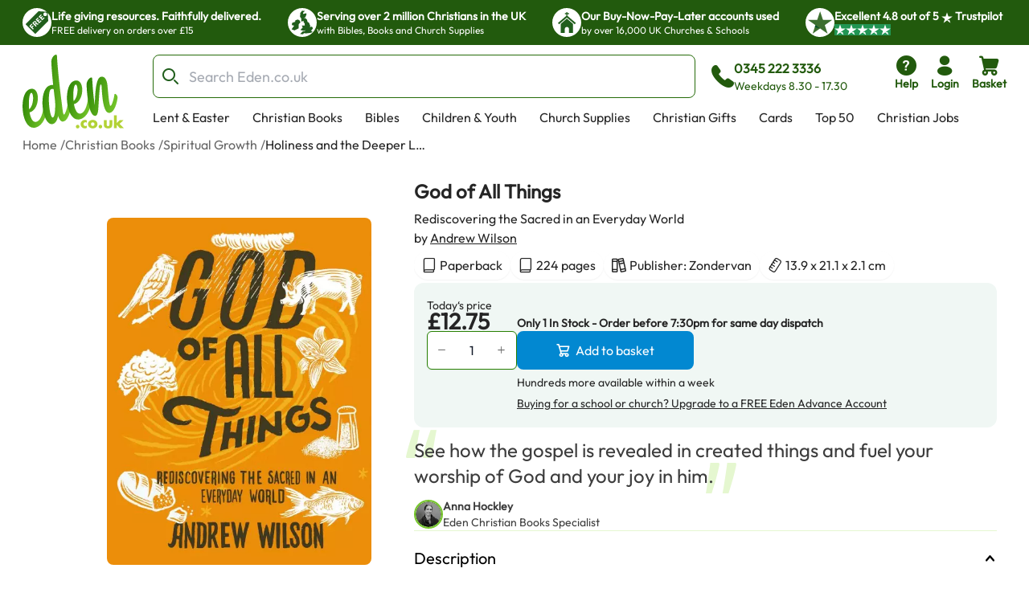

--- FILE ---
content_type: text/html; charset=utf-8
request_url: https://www.eden.co.uk/christian-books/spiritual-growth/holiness-and-the-deeper-life/god-of-all-things/
body_size: 39604
content:
<!DOCTYPE html><html lang="en"><head><meta charSet="utf-8"/><meta name="viewport" content="width=device-width, initial-scale=1"/><link rel="preload" as="image" href="https://eden-xi.vercel.app/_next/static/media/Free.cffbd6a1.svg"/><link rel="preload" as="image" href="https://eden-xi.vercel.app/_next/static/media/UK.a2b88c8b.svg"/><link rel="preload" as="image" href="https://eden-xi.vercel.app/_next/static/media/Church.02abe876.svg"/><link rel="preload" as="image" href="https://eden-xi.vercel.app/_next/static/media/TrustpilotStar.eaa9bf6e.svg"/><link rel="preload" as="image" href="https://eden-xi.vercel.app/_next/static/media/TrustpilotSmallStar.8a4a0c88.svg"/><link rel="preload" as="image" href="https://eden-xi.vercel.app/_next/static/media/StandardLogo.7a1c65b0.svg"/><link rel="preload" as="image" href="https://cdn.sanity.io/images/bct7esy7/eden/d74256a291c6108757df1e73dc33466fedc029a3-1200x300.jpg?auto=format&amp;w=970"/><link rel="stylesheet" href="https://eden-xi.vercel.app/_next/static/chunks/2ca6f40e4dda6698.css" data-precedence="next"/><link rel="stylesheet" href="https://eden-xi.vercel.app/_next/static/chunks/2bf26643129e049c.css" data-precedence="next"/><link rel="preload" as="script" fetchPriority="low" href="https://eden-xi.vercel.app/_next/static/chunks/ed2fdf8946ec4b1c.js"/><script src="https://eden-xi.vercel.app/_next/static/chunks/9db60a78e5102395.js" async=""></script><script src="https://eden-xi.vercel.app/_next/static/chunks/a3435e08fcf34fd2.js" async=""></script><script src="https://eden-xi.vercel.app/_next/static/chunks/8d0c8bef904b388c.js" async=""></script><script src="https://eden-xi.vercel.app/_next/static/chunks/702926763c28a443.js" async=""></script><script src="https://eden-xi.vercel.app/_next/static/chunks/9ad6da456a25e66b.js" async=""></script><script src="https://eden-xi.vercel.app/_next/static/chunks/turbopack-646ea6718cba9c64.js" async=""></script><script src="https://eden-xi.vercel.app/_next/static/chunks/8908ae99d077791f.js" async=""></script><script src="https://eden-xi.vercel.app/_next/static/chunks/0055e6fca0e9eeb7.js" async=""></script><script src="https://eden-xi.vercel.app/_next/static/chunks/29abe48843342238.js" async=""></script><script src="https://eden-xi.vercel.app/_next/static/chunks/acb226d4b7387a1c.js" async=""></script><script src="https://eden-xi.vercel.app/_next/static/chunks/e1acb933e7e4f4a5.js" async=""></script><script src="https://eden-xi.vercel.app/_next/static/chunks/df10f87fd8b76cff.js" async=""></script><script src="https://eden-xi.vercel.app/_next/static/chunks/7452fbb6db35215b.js" async=""></script><script src="https://eden-xi.vercel.app/_next/static/chunks/81cfeb80d16cca7a.js" async=""></script><script src="https://eden-xi.vercel.app/_next/static/chunks/7d7bbe2eecc84e3f.js" async=""></script><script src="https://eden-xi.vercel.app/_next/static/chunks/b6ee5e658d545221.js" async=""></script><script src="https://eden-xi.vercel.app/_next/static/chunks/3007630865f65e50.js" async=""></script><script src="https://eden-xi.vercel.app/_next/static/chunks/24ada037eaed2b26.js" async=""></script><script src="https://eden-xi.vercel.app/_next/static/chunks/b1359d3cab891f04.js" async=""></script><script src="https://eden-xi.vercel.app/_next/static/chunks/ebdd931013b87785.js" async=""></script><script src="https://eden-xi.vercel.app/_next/static/chunks/453a4fb343c014d8.js" async=""></script><script src="https://eden-xi.vercel.app/_next/static/chunks/2e962725c4a5afb8.js" async=""></script><script src="https://eden-xi.vercel.app/_next/static/chunks/63cbeffb305ffc3d.js" async=""></script><script src="https://eden-xi.vercel.app/_next/static/chunks/8155526ba057ffe5.js" async=""></script><script src="https://eden-xi.vercel.app/_next/static/chunks/afa2b21f4026597d.js" async=""></script><script src="https://eden-xi.vercel.app/_next/static/chunks/cdf1791879ef711d.js" async=""></script><script src="https://eden-xi.vercel.app/_next/static/chunks/dc6b0f676cd800f0.js" async=""></script><script src="https://eden-xi.vercel.app/_next/static/chunks/e89eef87d18301a4.js" async=""></script><script src="https://eden-xi.vercel.app/_next/static/chunks/92f004c6a9ae1a32.js" async=""></script><script src="https://eden-xi.vercel.app/_next/static/chunks/7d025740a78dab2c.js" async=""></script><script src="https://eden-xi.vercel.app/_next/static/chunks/9f8f16b057c5bd9f.js" async=""></script><script src="https://eden-xi.vercel.app/_next/static/chunks/82f49a2183750a3e.js" async=""></script><script src="https://eden-xi.vercel.app/_next/static/chunks/97f5926a797a484a.js" async=""></script><script src="https://eden-xi.vercel.app/_next/static/chunks/c38fd466acabc5bb.js" async=""></script><script src="https://eden-xi.vercel.app/_next/static/chunks/fc09f9fcc0dce402.js" async=""></script><link rel="preload" href="https://app.termly.io/resource-blocker/5d5e0665-c374-4d40-83b0-7f906d915d7e?autoBlock=on" as="script"/><meta name="next-size-adjust" content=""/><title>God of All Things: Free Delivery at Eden.co.uk</title><meta name="description" content="God of All Things: Andrew Wilson (9780310109082): Free Delivery at Eden.co.uk"/><meta name="keywords" content="God of All Things, Andrew Wilson, 9780310109082, Christian Living"/><link rel="canonical" href="https://www.eden.co.uk/christian-books/spiritual-growth/holiness-and-the-deeper-life/god-of-all-things/"/><script>(self.__next_s=self.__next_s||[]).push([0,{"children":"\n      (function() {\n        // Polyfill WeakRef immediately (needed by Next.js in iOS 14.0-14.4)\n        if (typeof WeakRef === 'undefined') {\n          window.WeakRef = function WeakRef(target) {\n            this._target = target;\n          };\n          window.WeakRef.prototype.deref = function() {\n            return this._target;\n          };\n        }\n      })();\n    ","id":"polyfill-loader"}])</script><meta name="sentry-trace" content="951f699ec9ee75c426b982f46b83a709-0dcfe678ffe8fc10-0"/><meta name="baggage" content="sentry-environment=vercel-production,sentry-release=232786ce61bfc8508d462bfbfd790f78427c0ab1,sentry-public_key=87a68108235e6579552c7ca8603236ac,sentry-trace_id=951f699ec9ee75c426b982f46b83a709,sentry-org_id=522732,sentry-sampled=false,sentry-sample_rand=0.39197530289400473,sentry-sample_rate=0.05"/><script src="https://eden-xi.vercel.app/_next/static/chunks/a6dad97d9634a72d.js" noModule=""></script></head><body class="outfitfont_ce409f23-module__6863Pq__className text-copy-950"><div hidden=""><!--$--><!--/$--></div><noscript><iframe src="https://www.googletagmanager.com/ns.html?id=GTM-WK2QFDW6" height="0" width="0" style="display:none;visibility:hidden"></iframe></noscript><!--$--><!--/$--><header id="eden-header"><div class="header-info-bar-mobile flex h-5 items-center justify-center gap-4 bg-[#F9FCE9] p-5 text-lg font-normal sm:hidden"><span>Excellent</span><span>4.8 out of 5</span><img alt="On Trustpilot" loading="lazy" width="97" height="25" decoding="async" data-nimg="1" style="color:transparent" src="https://eden-xi.vercel.app/_next/static/media/TrustpilotMobile.e44405c2.svg"/></div><div class="header-info-bar hidden justify-center bg-primary-900 sm:flex"><ul class="grid w-full max-w-screen-2xl justify-center gap-4 overflow-hidden px-7 [grid-auto-rows:0] [grid-template-rows:1fr] sm:[grid-template-columns:repeat(2,minmax(250px,auto))] lg:justify-between lg:gap-0 lg:[grid-template-columns:repeat(4,minmax(250px,auto))]"><li class="flex gap-2.5 py-2.5 lg:animate-none animate-infoBarAnimation opacity-0 lg:opacity-100 sm:[grid-column:2] sm:[grid-row:1] lg:[grid-column:1]"><div class="flex size-9 items-center justify-center rounded-full bg-white"><img alt="Free" width="28" height="28" decoding="async" data-nimg="1" style="color:transparent" src="https://eden-xi.vercel.app/_next/static/media/Free.cffbd6a1.svg"/></div><div class="text-white"><div class="text-sm font-semibold">Life giving resources. Faithfully delivered.</div><div class="text-xs font-normal">FREE delivery on orders over £15</div></div></li><li class="flex gap-2.5 py-2.5 lg:animate-none animate-infoBarAnimation opacity-0 lg:opacity-100 [animation-delay:8s] sm:[grid-column:2] sm:[grid-row:1] lg:[grid-column:2]"><div class="flex size-9 items-center justify-center rounded-full bg-white"><img alt="UK" width="28" height="28" decoding="async" data-nimg="1" style="color:transparent" src="https://eden-xi.vercel.app/_next/static/media/UK.a2b88c8b.svg"/></div><div class="text-white"><div class="text-sm font-semibold">Serving over 2 million Christians in the UK</div><div class="text-xs font-normal">with Bibles, Books and Church Supplies</div></div></li><li class="flex gap-2.5 py-2.5 lg:animate-none animate-infoBarAnimation opacity-0 lg:opacity-100 [animation-delay:16s] sm:[grid-column:2] sm:[grid-row:1] lg:[grid-column:3]"><div class="flex size-9 items-center justify-center rounded-full bg-white"><img alt="Church" width="28" height="28" decoding="async" data-nimg="1" style="color:transparent" src="https://eden-xi.vercel.app/_next/static/media/Church.02abe876.svg"/></div><div class="text-white"><div class="text-sm font-semibold">Our Buy-Now-Pay-Later accounts used</div><div class="text-xs font-normal">by over 16,000 UK Churches &amp; Schools</div></div></li><li class="flex gap-2.5 py-2.5 lg:animate-none sm:[grid-column:1] sm:[grid-row:1] lg:[grid-column:4]"><div class="flex size-9 items-center justify-center rounded-full bg-white"><img alt="Trustpilot star" width="31" height="28" decoding="async" data-nimg="1" style="color:transparent" src="https://eden-xi.vercel.app/_next/static/media/TrustpilotStar.eaa9bf6e.svg"/></div><div class="text-white"><div class="text-sm font-semibold"><span>Excellent <!-- -->4.8<!-- --> out of <!-- -->5<!-- --> <img alt="star" width="14" height="14" decoding="async" data-nimg="1" class="inline" style="color:transparent" src="https://eden-xi.vercel.app/_next/static/media/TrustpilotSmallStar.8a4a0c88.svg"/> Trustpilot</span></div><div class="text-xs font-normal"><ul class="flex gap-1"><li class="bg-[#219653]"><img alt="star" width="14" height="14" decoding="async" data-nimg="1" style="color:transparent" src="https://eden-xi.vercel.app/_next/static/media/TrustpilotSmallStar.8a4a0c88.svg"/></li><li class="bg-[#219653]"><img alt="star" width="14" height="14" decoding="async" data-nimg="1" style="color:transparent" src="https://eden-xi.vercel.app/_next/static/media/TrustpilotSmallStar.8a4a0c88.svg"/></li><li class="bg-[#219653]"><img alt="star" width="14" height="14" decoding="async" data-nimg="1" style="color:transparent" src="https://eden-xi.vercel.app/_next/static/media/TrustpilotSmallStar.8a4a0c88.svg"/></li><li class="bg-[#219653]"><img alt="star" width="14" height="14" decoding="async" data-nimg="1" style="color:transparent" src="https://eden-xi.vercel.app/_next/static/media/TrustpilotSmallStar.8a4a0c88.svg"/></li><li class="bg-[#219653]"><img alt="star" width="14" height="14" decoding="async" data-nimg="1" style="color:transparent" src="https://eden-xi.vercel.app/_next/static/media/TrustpilotSmallStar.8a4a0c88.svg"/></li></ul></div></div></li></ul></div><div class="relative flex justify-center bg-white" id="header"><div class="mt-3 grid w-full max-w-screen-2xl grid-cols-[74px_1fr] gap-y-3 px-2.5 pl-[18px] [grid-template-areas:&#x27;logo_icons&#x27;&#x27;search_search&#x27;] sm:grid-cols-[100px_1fr_auto] sm:px-5 sm:pl-[28px] md:grid-cols-[126px_1fr_auto] md:gap-x-4 md:gap-y-2.5 md:[grid-template-areas:&#x27;logo_search_icons&#x27;&#x27;logo_navMenu_navMenu&#x27;]"><a class="self-center [grid-area:logo]" href="/"><img alt="Eden.co.uk" width="126" height="84" decoding="async" data-nimg="1" class="w-full" style="color:transparent" src="https://eden-xi.vercel.app/_next/static/media/StandardLogo.7a1c65b0.svg"/></a><div class="flex w-full items-center [grid-area:search] md:ml-5"><div class="[&amp;&gt;#searchResults:hover]:bg group w-full"><form class="flex max-h-[54px]" action="/shop/search.php"><label for="searchBar" class="sr-only">Search Bar</label><div class="text-copy-900 copy-500 mr-2 w-full font-light uppercase [&amp;_input:focus]:outline-none [&amp;_input:focus]:ring-2 [&amp;_input:focus]:!ring-primary-700 [&amp;_input]:h-[54px] [&amp;_input]:border-primary-800 [&amp;_input]:pl-11 [&amp;_input]:text-lg [&amp;_input]:placeholder:opacity-60"><div class="flex [&amp;_input:focus]:border-secondary-300 [&amp;_input:focus]:ring-secondary-300 [&amp;_div]:pointer-events-auto [&amp;_input]:bg-copy-50 [&amp;_input]:border-copy-300 font-formal text-sm [&amp;_input]:h-[37px]"><div class="relative w-full"><div class="pointer-events-none absolute inset-y-0 left-0 flex items-center pl-3"><span class="icon font-[flowbite] icon-search-outline text-[#205E1C] text-xl font-thin"></span></div><input class="block w-full border disabled:cursor-not-allowed disabled:opacity-50 border-gray-300 bg-gray-50 text-gray-900 focus:border-cyan-500 focus:ring-cyan-500 dark:border-gray-600 dark:bg-gray-700 dark:text-white dark:placeholder-gray-400 dark:focus:border-cyan-500 dark:focus:ring-cyan-500 h-10 pl-10 rounded-lg" type="text" id="searchBar" placeholder="Search Eden.co.uk" name="q" value=""/></div></div></div></form><div id="searchResults" class="peer absolute left-1/2 top-[calc(100%+2px)] z-30 hidden w-full -translate-x-1/2 group-focus-within:block hover:block sm:top-full sm:px-8"><div class="mx-auto w-full max-w-screen-2xl rounded-b-lg bg-white p-6  md:px-40 hidden"><ul class="flex max-h-[116px] flex-wrap gap-x-2 gap-y-4 overflow-hidden py-1 sm:max-h-max"></ul><div class="mt-5 gap-10 md:grid md:[grid-template-columns:auto_minmax(0,1fr)]"><div class="hidden whitespace-nowrap md:block"><p class="text-base font-bold text-[#00000099]">Categories</p><ul><li class="ml-3">No pages found</li></ul><p class="mt-4 text-base font-bold text-[#00000099]">People</p><ul><li class="ml-3">No people found</li></ul></div><div class="max-w-full"><p class="mb-3 text-2xl">Products</p><ul class=" flex overflow-scroll px-1 pt-1 [&amp;::-webkit-scrollbar]:hidden [-ms-overflow-style:none] [scrollbar-width:none] gap-x-6 [grid-auto-rows:0] [grid-template-columns:repeat(auto-fit,200px)] [grid-template-rows:auto] md:grid md:overflow-hidden [&amp;::-webkit-scrollbar]:hidden [-ms-overflow-style:none] [scrollbar-width:none]"></ul><a class="mt-6 flex gap-2 text-[#046FD6]" tabindex="-1" href="https://www.eden.co.uk/shop/search.php?q=">View all products (0)<span class="icon font-[flowbite] icon-arrow-big-right text-inherit"></span></a></div></div></div></div><div class="pointer-events-none absolute w-full bg-black opacity-50 search-backdrop left-0 top-full z-[25] hidden group-focus-within:sm:block peer-hover:sm:block" style="height:max(calc(100vh - 170px),-170px)"></div></div><div class="ml-3 hidden items-center gap-3 whitespace-nowrap text-primary-900 md:mr-[6%] md:flex"><span class="icon font-[flowbite] icon-phone-solid text-3xl leading-none text-inherit"></span><span class="block text-start text-sm"><p class="text-base font-semibold">0345 222 3336</p><p class="font-medium">Weekdays 8.30 - 17.30</p></span></div></div><ul class="ml-auto flex gap-2 [grid-area:icons]"><li class="hidden md:block"><a href="https://www.eden.co.uk/help" type="button" class="group relative flex items-stretch justify-center p-0.5 text-center font-medium transition-[color,background-color,border-color,text-decoration-color,fill,stroke,box-shadow] focus:z-10 focus:outline-none bg-transparent border-transparent hover:bg-transparent hover:border-transparent focus:border-transparent focus-visible:ring-primary-700 focus-visible:ring rounded-lg px-2 text-primary-900 [&amp;&gt;span]:items-center [&amp;&gt;span]:justify-center [&amp;&gt;span]:p-0 [&amp;&gt;span]:flex-col [&amp;&gt;span]:gap-1" aria-label="help"><span class="flex items-stretch gap-2 rounded-md px-4 py-1.5 text-sm font-medium leading-normal"><span class="icon font-[flowbite] icon-circle-question-help-solid text-3xl leading-none text-inherit"></span><span class="block text-start text-sm"><p class="font-semibold ">Help</p></span></span></a></li><li class="hidden md:block"><!--$?--><template id="B:0"></template><a href="/secure/myeden/login.php" type="button" class="group relative flex items-stretch justify-center p-0.5 text-center font-medium transition-[color,background-color,border-color,text-decoration-color,fill,stroke,box-shadow] focus:z-10 focus:outline-none bg-transparent border-transparent hover:bg-transparent hover:border-transparent focus:border-transparent focus-visible:ring-primary-700 focus-visible:ring rounded-lg px-2 text-primary-900 [&amp;&gt;span]:items-center [&amp;&gt;span]:justify-center [&amp;&gt;span]:p-0 [&amp;&gt;span]:flex-col [&amp;&gt;span]:gap-1" aria-label="login"><span class="flex items-stretch gap-2 rounded-md px-4 py-1.5 text-sm font-medium leading-normal"><span class="icon font-[flowbite] icon-user-filled text-3xl leading-none text-inherit"></span><span class="block text-start text-sm"><p class="font-semibold ">Login</p></span></span></a><!--/$--></li><li class="sm:hidden"><a href="tel:0345 222 3336" type="button" class="group relative flex items-stretch justify-center p-0.5 text-center font-medium transition-[color,background-color,border-color,text-decoration-color,fill,stroke,box-shadow] focus:z-10 focus:outline-none bg-transparent border-transparent hover:bg-transparent hover:border-transparent focus:border-transparent focus-visible:ring-primary-700 focus-visible:ring rounded-lg px-2 text-primary-900 [&amp;&gt;span]:items-center [&amp;&gt;span]:justify-center [&amp;&gt;span]:p-0 [&amp;&gt;span]:flex-col [&amp;&gt;span]:gap-1" aria-label="phone"><span class="flex items-stretch gap-2 rounded-md px-4 py-1.5 text-sm font-medium leading-normal"><span class="icon font-[flowbite] icon-phone-solid text-3xl leading-none text-inherit"></span><span class="block text-start text-sm"><p class="font-semibold ">Call</p></span></span></a></li><li><!--$?--><template id="B:1"></template><button type="button" class="group relative flex items-stretch justify-center p-0.5 text-center font-medium transition-[color,background-color,border-color,text-decoration-color,fill,stroke,box-shadow] focus:z-10 focus:outline-none bg-transparent border-transparent hover:bg-transparent hover:border-transparent focus:border-transparent focus-visible:ring-primary-700 focus-visible:ring rounded-lg px-2 text-primary-900 [&amp;&gt;span]:items-center [&amp;&gt;span]:justify-center [&amp;&gt;span]:p-0 [&amp;&gt;span]:flex-col [&amp;&gt;span]:gap-1"><span class="flex items-stretch gap-2 rounded-md px-4 py-1.5 text-sm font-medium leading-normal"><span class="icon font-[flowbite] icon-shopping-cart-solid text-3xl leading-none text-inherit"></span><span class="block text-start text-sm"><p class="font-semibold ">Basket</p></span></span></button><!--/$--></li><li class="md:hidden"><button type="button" class="group relative flex items-stretch justify-center p-0.5 text-center font-medium transition-[color,background-color,border-color,text-decoration-color,fill,stroke,box-shadow] focus:z-10 focus:outline-none bg-transparent border-transparent hover:bg-transparent hover:border-transparent focus:border-transparent focus-visible:ring-primary-700 focus-visible:ring rounded-lg px-2 text-primary-900 [&amp;&gt;span]:items-center [&amp;&gt;span]:justify-center [&amp;&gt;span]:p-0 [&amp;&gt;span]:flex-col [&amp;&gt;span]:gap-1"><span class="flex items-stretch gap-2 rounded-md px-4 py-1.5 text-sm font-medium leading-normal"><span class="icon font-[flowbite] icon-hamburger text-3xl leading-none text-inherit"></span><span class="block text-start text-sm"><p class="font-semibold ">Menu</p></span></span></button><div class="fixed left-0 top-0 z-50 block h-full overflow-scroll bg-white text-[#205E1C] transition-all ease-in-out md:hidden w-0"><div class="flex p-5"><a href="/"><img alt="Eden.co.uk" width="126" height="84" decoding="async" data-nimg="1" class="w-[76px] h-auto object-cover" style="color:transparent" src="https://eden-xi.vercel.app/_next/static/media/StandardLogo.7a1c65b0.svg"/></a><button class="ml-auto" aria-label="Close"><span class="icon font-[flowbite] icon-cancel text-2xl text-inherit"></span></button></div><div class="grid w-full overflow-hidden"><div class="w-full transition-transform duration-300 [grid-column:1] [grid-row:1]" style="transform:translateX(0%);height:auto"><div><hr class="h-px border-0 bg-gray-200"/><ul><li><button class="items-center justify-between flex py-4 pl-5 pr-3 w-full"><p class="text-base font-bold">Lent &amp; Easter</p><span class="icon font-[flowbite] icon-chevron-right-lg text-inherit text-xl leading-none"></span></button><hr class="h-px border-0 bg-gray-200"/></li><li><button class="items-center justify-between flex py-4 pl-5 pr-3 w-full"><p class="text-base font-bold">Christian Books</p><span class="icon font-[flowbite] icon-chevron-right-lg text-inherit text-xl leading-none"></span></button><hr class="h-px border-0 bg-gray-200"/></li><li><button class="items-center justify-between flex py-4 pl-5 pr-3 w-full"><p class="text-base font-bold">Bibles</p><span class="icon font-[flowbite] icon-chevron-right-lg text-inherit text-xl leading-none"></span></button><hr class="h-px border-0 bg-gray-200"/></li><li><button class="items-center justify-between flex py-4 pl-5 pr-3 w-full"><p class="text-base font-bold">Children &amp; Youth</p><span class="icon font-[flowbite] icon-chevron-right-lg text-inherit text-xl leading-none"></span></button><hr class="h-px border-0 bg-gray-200"/></li><li><button class="items-center justify-between flex py-4 pl-5 pr-3 w-full"><p class="text-base font-bold">Church Supplies</p><span class="icon font-[flowbite] icon-chevron-right-lg text-inherit text-xl leading-none"></span></button><hr class="h-px border-0 bg-gray-200"/></li><li><button class="items-center justify-between flex py-4 pl-5 pr-3 w-full"><p class="text-base font-bold">Christian Gifts</p><span class="icon font-[flowbite] icon-chevron-right-lg text-inherit text-xl leading-none"></span></button><hr class="h-px border-0 bg-gray-200"/></li><li><button class="items-center justify-between flex py-4 pl-5 pr-3 w-full"><p class="text-base font-bold">Cards</p><span class="icon font-[flowbite] icon-chevron-right-lg text-inherit text-xl leading-none"></span></button><hr class="h-px border-0 bg-gray-200"/></li><li><button class="items-center justify-between flex py-4 pl-5 pr-3 w-full"><p class="text-base font-bold">Top 50</p><span class="icon font-[flowbite] icon-chevron-right-lg text-inherit text-xl leading-none"></span></button><hr class="h-px border-0 bg-gray-200"/></li><li><a class="items-center justify-between flex py-4 pl-5 pr-3 w-full" href="https://www.eden.co.uk/christian-jobs"><p class="text-base font-bold">Christian Jobs</p><span class="icon font-[flowbite] icon-chevron-right-lg text-inherit text-xl leading-none"></span></a><hr class="h-px border-0 bg-gray-200"/></li><li><button class="items-center justify-between flex py-4 pl-5 pr-3 w-full"><p class="text-base font-bold">Charity Directory</p><span class="icon font-[flowbite] icon-chevron-right-lg text-inherit text-xl leading-none"></span></button><hr class="h-px border-0 bg-gray-200"/></li></ul></div></div><div class="w-full transition-all duration-300 [grid-column:1] [grid-row:1]" style="transform:translateX(100%);height:0"></div><div class="w-full transition-all duration-300 [grid-column:1] [grid-row:1]" style="transform:translateX(200%);height:0"></div></div><ul class="flex flex-col gap-4"><li><a href="tel:0345 222 3336" type="button" class="group relative flex items-stretch p-0.5 text-center font-medium transition-[color,background-color,border-color,text-decoration-color,fill,stroke,box-shadow] focus:z-10 focus:outline-none bg-transparent border-transparent hover:bg-transparent hover:border-transparent focus:border-transparent focus-visible:ring-primary-700 focus-visible:ring rounded-lg text-primary-900 [&amp;&gt;span]:items-center [&amp;&gt;span]:justify-center [&amp;&gt;span]:p-0 [&amp;&gt;span]:flex-row [&amp;&gt;span]:gap-3 mt-4 justify-start px-5" aria-label="phone"><span class="flex items-stretch gap-2 rounded-md px-4 py-1.5 text-sm font-medium leading-normal"><span class="icon font-[flowbite] icon-phone-solid text-3xl leading-none text-inherit"></span><span class="block text-start text-sm"><p class="font-semibold text-base">0345 222 3336</p><p>Weekdays 8.30 - 17.30</p></span></span></a></li><li><a href="/secure/myeden/login.php" type="button" class="group relative flex items-stretch p-0.5 text-center font-medium transition-[color,background-color,border-color,text-decoration-color,fill,stroke,box-shadow] focus:z-10 focus:outline-none bg-transparent border-transparent hover:bg-transparent hover:border-transparent focus:border-transparent focus-visible:ring-primary-700 focus-visible:ring rounded-lg text-primary-900 [&amp;&gt;span]:items-center [&amp;&gt;span]:justify-center [&amp;&gt;span]:p-0 [&amp;&gt;span]:flex-row -ml-1 justify-start px-5 [&amp;&gt;span]:gap-2.5" aria-label="Login"><span class="flex items-stretch gap-2 rounded-md px-4 py-1.5 text-sm font-medium leading-normal"><span class="icon font-[flowbite] icon-user-filled text-inherit text-[30px]"></span><span class="block text-start text-sm"><p class="font-semibold text-base">Login</p></span></span></a></li><li><a href="https://www.eden.co.uk/help" type="button" class="group relative flex items-stretch p-0.5 text-center font-medium transition-[color,background-color,border-color,text-decoration-color,fill,stroke,box-shadow] focus:z-10 focus:outline-none bg-transparent border-transparent hover:bg-transparent hover:border-transparent focus:border-transparent focus-visible:ring-primary-700 focus-visible:ring rounded-lg text-primary-900 [&amp;&gt;span]:items-center [&amp;&gt;span]:justify-center [&amp;&gt;span]:p-0 [&amp;&gt;span]:flex-row [&amp;&gt;span]:gap-3 justify-start px-5" aria-label="help"><span class="flex items-stretch gap-2 rounded-md px-4 py-1.5 text-sm font-medium leading-normal"><span class="icon font-[flowbite] icon-circle-question-help-solid text-3xl leading-none text-inherit"></span><span class="block text-start text-sm"><p class="font-semibold text-base">Help</p></span></span></a></li></ul></div></li></ul><ul class="ml-1.5 hidden max-h-[28px] flex-wrap overflow-hidden md:flex [grid-area:navMenu]"><li class="peer hidden whitespace-nowrap md:block"><a class="block border-2 border-b-4 border-solid border-transparent px-3 hover:border-b-primary-700 focus:outline-none focus-visible:border-primary-700" href="https://www.eden.co.uk/easter/">Lent &amp; Easter</a></li><li class="peer hidden whitespace-nowrap md:block"><a class="block border-2 border-b-4 border-solid border-transparent px-3 hover:border-b-primary-700 focus:outline-none focus-visible:border-primary-700" href="https://www.eden.co.uk/christian-books/">Christian Books</a></li><li class="peer hidden whitespace-nowrap md:block"><a class="block border-2 border-b-4 border-solid border-transparent px-3 hover:border-b-primary-700 focus:outline-none focus-visible:border-primary-700" href="https://www.eden.co.uk/bibles/">Bibles</a></li><li class="peer hidden whitespace-nowrap md:block"><a class="block border-2 border-b-4 border-solid border-transparent px-3 hover:border-b-primary-700 focus:outline-none focus-visible:border-primary-700" href="https://www.eden.co.uk/childrens/">Children &amp; Youth</a></li><li class="peer hidden whitespace-nowrap md:block"><a class="block border-2 border-b-4 border-solid border-transparent px-3 hover:border-b-primary-700 focus:outline-none focus-visible:border-primary-700" href="https://www.eden.co.uk/church-supplies/">Church Supplies</a></li><li class="peer hidden whitespace-nowrap md:block"><a class="block border-2 border-b-4 border-solid border-transparent px-3 hover:border-b-primary-700 focus:outline-none focus-visible:border-primary-700" href="https://www.eden.co.uk/christian-gifts/">Christian Gifts</a></li><li class="peer hidden whitespace-nowrap md:block"><a class="block border-2 border-b-4 border-solid border-transparent px-3 hover:border-b-primary-700 focus:outline-none focus-visible:border-primary-700" href="https://www.eden.co.uk/christian-greeting-cards/">Cards</a></li><li class="peer hidden whitespace-nowrap md:block"><a class="block border-2 border-b-4 border-solid border-transparent px-3 hover:border-b-primary-700 focus:outline-none focus-visible:border-primary-700" href="https://www.eden.co.uk/top-50-all/">Top 50</a></li><li class="peer hidden whitespace-nowrap md:block"><a class="block border-2 border-b-4 border-solid border-transparent px-3 hover:border-b-primary-700 focus:outline-none focus-visible:border-primary-700" href="https://www.eden.co.uk/christian-jobs">Christian Jobs</a></li><li class="peer hidden whitespace-nowrap md:block"><a class="block border-2 border-b-4 border-solid border-transparent px-3 hover:border-b-primary-700 focus:outline-none focus-visible:border-primary-700" href="https://www.eden.co.uk/o/">Charity Directory</a></li><div id="desktop-mega-nav-menu" class="absolute left-0 top-full w-full peer-focus-within:flex peer-hover:flex hover:flex"></div></ul></div></div></header><ol class="flex gap-1 overflow-hidden text-sm sm:text-xs md:text-base mx-auto mt-2 max-w-screen-2xl pl-5 sm:pl-7"><li class="flex shrink-0 items-center hidden md:flex opacity-70"><a href="https://www.eden.co.uk/" class="max-w-[200px] truncate hover:underline">Home</a><span class="ml-1 shrink-0">/</span></li><li class="flex shrink-0 items-center hidden md:flex opacity-70"><a href="https://www.eden.co.uk/christian-books/" class="max-w-[200px] truncate hover:underline">Christian Books</a><span class="ml-1 shrink-0">/</span></li><li class="flex shrink-0 items-center  opacity-70"><a href="https://www.eden.co.uk/christian-books/spiritual-growth/" class="max-w-[200px] truncate hover:underline">Spiritual Growth</a><span class="ml-1 shrink-0">/</span></li><li class="flex shrink-0 items-center  "><a href="https://www.eden.co.uk/christian-books/spiritual-growth/holiness-and-the-deeper-life/" class="max-w-[200px] truncate hover:underline">Holiness and the Deeper Life</a></li></ol><div class="mx-auto mt-3.5 max-w-screen-2xl gap-x-[40px] pb-10 sm:flex sm:flex-row sm:justify-center sm:pl-12 sm:pr-6 md:gap-x-8 md:pl-20 md:pr-10 xl:gap-14"><div class="relative px-6 sm:mt-5 sm:w-[47%] sm:px-0 md:mt-8 md:w-[52%] md:max-w-[420px] lg:w-3/5 lg:max-w-[530px]"><div class="relative mt-2 rounded-lg bg-transparent md:pointer-fine:bg-white"><div class="embla overflow-hidden"><ul class="embla__container flex"><li class="embla__slide min-w-0 [flex:0_0_100%]" data-multimediaindex="0"><button class="focus-visible:border-primary-600 m-auto box-border size-full transition-transform focus-visible:border hover:scale-110"><div class="mx-auto p-[5%]"><picture><source type="image/webp" srcSet="https://www.eden.co.uk/images/500/9780310109082.webp"/><img alt="God of All Things" width="480" height="630" class="mx-auto max-h-[85vw] w-auto max-w-full rounded-md object-contain sm:max-h-[60vh] sm:rounded-lg" loading="eager" src="https://www.eden.co.uk/images/500/9780310109082.jpg"/></picture></div></button></li></ul></div></div><div class="items-center justify-center gap-1 hidden sm:flex sm:justify-center"><div class="flex items-center"><div class="group flex items-center gap-1"><div class="relative z-20 overflow-visible"><button type="button" class="group flex items-stretch justify-center text-center font-medium transition-[color,background-color,border-color,text-decoration-color,fill,stroke,box-shadow] focus:z-10 focus:outline-none border-solid border-white hover:border-gray-100 focus:border-gray-100 focus:border-3 relative overflow-visible rounded-lg border-0 bg-transparent p-0 text-red-700 hover:bg-transparent focus:bg-transparent active:bg-transparent disabled:cursor-default sm:size-10 size-10 shrink-0"><span class="flex items-stretch gap-2 rounded-md px-4 py-1.5 text-sm font-medium leading-normal"><span class="icon font-[flowbite] icon-filled-bookmark flex items-center transition-colors [-webkit-text-stroke:0.3px_#000000] [-webkit-text-fill-color:#FFFFFF] group-hover:[-webkit-text-fill-color:theme(colors.warning.100)]"></span></span></button></div><p class="cursor-pointer text-lg font-normal text-black sm:text-base md:text-lg xl:text-xl">Bookmark this item</p></div></div></div><div class="flex-col sm:gap-5 mx-6 my-4 hidden sm:mx-0 sm:my-5 sm:flex"><div class="flex items-center gap-3"><span class="icon font-[flowbite] icon-tick-circle text-base text-secondary-500 sm:text-sm md:text-lg xl:text-2xl"></span><p class="text-sm font-normal leading-normal text-copy-950 sm:text-sm md:text-base xl:text-lg">Rediscover God through ordinary and everyday things</p></div><div class="flex items-center gap-3"><span class="icon font-[flowbite] icon-tick-circle text-base text-secondary-500 sm:text-sm md:text-lg xl:text-2xl"></span><p class="text-sm font-normal leading-normal text-copy-950 sm:text-sm md:text-base xl:text-lg">Explore created marvels that reveal the gospel in everyday life and fuel worship and joy in God</p></div><div class="flex items-center gap-3"><span class="icon font-[flowbite] icon-tick-circle text-base text-secondary-500 sm:text-sm md:text-lg xl:text-2xl"></span><p class="text-sm font-normal leading-normal text-copy-950 sm:text-sm md:text-base xl:text-lg">Andrew Wilson celebrates the everyday created things that point us toward our Creator</p></div></div><div class="relative mt-36 hidden sm:block"><img alt="God of All Things and Gentle and Lowly" loading="lazy" width="372" height="289" decoding="async" data-nimg="1" class="pointer-events-none absolute bottom-0 w-full blur-[105px] sm:blur-[30px] h-[100%] top-[-80px] z-[-1]" style="color:transparent" src="https://eden-xi.vercel.app/_next/static/media/BundleBackground.124ba9e6.svg"/><div class="text-copy-950 w-full"><div class="flex items-end justify-center"><a href="//www.eden.co.uk/spiritual-growth/gentle-and-lowly/" class="z-10"><picture><source type="image/webp" srcSet="https://www.eden.co.uk/images/223/9781433566134.webp"/><img width="225" height="345" loading="lazy" class="w-[162px] rounded-md object-contain transition duration-500 hover:scale-110 sm:w-[86px] sm:rounded md:w-[146px] md:rounded-md lg:w-[225px] lg:rounded-lg" alt="Gentle and Lowly" src="https://www.eden.co.uk/images/223/9781433566134.jpg"/></picture></a><a href="//www.eden.co.uk/christian-books/spiritual-growth/holiness-and-the-deeper-life/god-of-all-things/" class="z-0 -ml-1 mb-3 self-end"><picture><source type="image/webp" srcSet="https://www.eden.co.uk/images/185/9780310109082.webp"/><img width="185" height="243" loading="lazy" class="w-[122px] rounded-md object-contain transition duration-500 hover:scale-110 sm:w-[69px] sm:rounded md:w-[118px] md:rounded-md lg:w-[185px] lg:rounded-lg" alt="God of All Things" src="https://www.eden.co.uk/images/185/9780310109082.jpg"/></picture></a></div><div class="flex justify-center"><div><button type="button" class="group relative flex items-stretch p-0.5 text-center transition-[color,background-color,border-color,text-decoration-color,fill,stroke,box-shadow] focus:z-10 focus:outline-none bg-buy-600 text-white border-solid hover:bg-buy-700 focus:bg-buy-700 font-medium text-base sm:text-xs md:text-base [&amp;&gt;span]:[font-size:inherit] z-20 -mt-6 min-h-10 w-[355px] justify-center rounded-[10px] border-[3px] border-white py-1.5 hover:border-transparent focus:border-transparent sm:w-[181px] md:w-[292px] lg:w-[395px] xl:py-2.5 xl:text-base [&amp;&gt;span]:text-sm [&amp;&gt;span]:sm:text-xs [&amp;&gt;span]:md:text-sm" aria-label="Add To Basket"><span class="flex items-stretch gap-2 rounded-md px-3 py-1 text-sm font-medium leading-normal">Add both to basket for £24.84 and save £4.64</span></button></div></div></div></div></div><div class="-mt-6 flex w-full min-w-0 flex-col gap-6 rounded-t-[50px] bg-white shadow-6 sm:mt-4 sm:items-start sm:gap-8 sm:rounded-t-none sm:bg-transparent sm:shadow-none md:gap-10 xl:gap-11 xl:gap-[43px]"><div class=" relative flex w-full flex-col gap-y-1.5 rounded-t-[50px] bg-white px-5 sm:gap-y-3 sm:rounded-t-none sm:bg-transparent sm:px-0 md:gap-y-3.5"><div><h1 class="mt-8 text-lg font-bold leading-tight text-copy-950 sm:mt-0 md:text-2xl xl:text-3xl">God of All Things</h1><h2 class="md:mt-1.2 mt-1.5 text-sm font-normal leading-tight text-copy-950 sm:text-sm md:text-base xl:text-lg">Rediscovering the Sacred in an Everyday World</h2></div><div class="inline-flex items-start sm:flex sm:items-center "><div class="flex ml-0 items-center"><p class="text-sm font-normal text-copy-950 sm:text-xs md:text-base xl:text-lg">by<!-- --> <a href="https://www.eden.co.uk/creators/andrew-wilson/" class="underline">Andrew Wilson</a></p></div></div><div class="relative"><ul aria-label="specification" tabindex="0" class="flex gap-x-2 md:gap-x-3 [&amp;::-webkit-scrollbar]:hidden [-ms-overflow-style:none] [scrollbar-width:none] overflow-y-hidden py-1 pr-5 md:max-h-11"><li class="shrink-0"><span class="flex items-center gap-1 p-1.5 justify-center rounded-3xl px-2.5 py-1 font-extralight h-full w-fit flex-wrap whitespace-nowrap text-copy-950 bg-white text-xs shadow-sm md:text-base" data-testid="flowbite-badge"><span class="icon font-[flowbite] icon-book-fine text-inherit mr-1 text-base md:text-lg"></span><span>Paperback</span></span></li><li class="shrink-0"><span class="flex items-center gap-1 p-1.5 justify-center rounded-3xl px-2.5 py-1 font-extralight h-full w-fit flex-wrap whitespace-nowrap text-copy-950 bg-white text-xs shadow-sm md:text-base" data-testid="flowbite-badge"><span class="icon font-[flowbite] icon-book-fine text-inherit mr-1 text-base md:text-lg"></span><span>224 pages</span></span></li><li class="shrink-0"><span class="flex items-center gap-1 p-1.5 justify-center rounded-3xl px-2.5 py-1 font-extralight h-full w-fit flex-wrap whitespace-nowrap text-copy-950 bg-white text-xs shadow-sm md:text-base" data-testid="flowbite-badge"><span class="icon font-[flowbite] icon-publisher text-inherit mr-1 text-base md:text-lg"></span><span>Publisher: Zondervan</span></span></li><li class="shrink-0"><span class="flex items-center gap-1 p-1.5 justify-center rounded-3xl px-2.5 py-1 font-extralight h-full w-fit flex-wrap whitespace-nowrap text-copy-950 bg-white text-xs shadow-sm md:text-base" data-testid="flowbite-badge"><span class="icon font-[flowbite] icon-ruler-slanted text-inherit mr-1 text-base md:text-lg"></span><span>13.9 x 21.1 x 2.1 cm</span></span></li></ul></div></div><div class="w-full px-5 sm:p-0"><!--$?--><template id="B:2"></template><div class="xl-gap-2.5 flex w-full flex-col gap-3 rounded-lg bg-tertiary-50 px-2.5 py-4 text-copy-950 sm:gap-1.5 sm:rounded-xl sm:py-5 md:pl-4 md:pr-0"><div class="flex items-center gap-2.5 sm:items-end sm:gap-3.5"><p class="-my-0.5 flex min-w-28 flex-col whitespace-nowrap text-2xl font-bold leading-none sm:font-semibold md:text-3xl"><span class="-mb-1 hidden text-xs font-extralight sm:inline md:text-sm">Today‘s price</span><span>£12.75</span></p><div class="flex flex-col"><p class="flex w-max flex-row text-sm font-semibold text-danger-700 sm:flex-row-reverse sm:justify-start sm:text-xs md:text-sm xl:flex-row xl:text-base"></p><p class="hidden text-sm font-semibold sm:block sm:text-xs md:text-sm xl:text-base"><span class="text-[inherit] [font-size:inherit]">Only 1 In Stock - Order before 7:30pm for same day dispatch</span></p></div></div><div class="contents sm:flex sm:items-start sm:gap-3.5"><div class="flex items-center gap-2"><div class="flex [&amp;_input]:bg-copy-50 rounded-md [&amp;_input]:w-full [&amp;_input]:border-none [&amp;_input]:text-center [&amp;_input:focus-visible]:outline-none [&amp;_input:focus]:ring-0 [&amp;_input:focus]:hover:ring-0 [&amp;_div]:pointer-events-auto [&amp;_div]:p-0 text-xs font-medium shadow-sm md:[&amp;_input]:h-[46px] xl:[&amp;_input]:h-[52px] [&amp;_input]:h-[34px] [&amp;_input]:[appearance:textfield] [&amp;_input::-webkit-outer-spin-button]:appearance-none [&amp;_input::-webkit-inner-spin-button]:appearance-none w-28 shrink-0 border border-primary-700"><div class="relative w-full"><div class="pointer-events-none absolute inset-y-0 left-0 flex items-center pl-3"><button class="text-copy-600 cursor-pointer [&amp;&amp;]:px-3 h-full flex items-center focus-visible focus-visible:outline focus-visible:outline-primary-200" aria-label="Decrease quantity"><span class="icon font-[flowbite] icon-minus text-copy-600"></span></button></div><div data-testid="right-icon" class="pointer-events-none absolute inset-y-0 right-0 flex items-center pr-3"><button class="text-copy-600 cursor-pointer [&amp;&amp;]:px-3 h-full flex items-center focus-visible focus-visible:outline focus-visible:outline-primary-200" aria-label="Increase quantity"><span class="icon font-[flowbite] icon-add-plus text-copy-600"></span></button></div><input class="block w-full border disabled:cursor-not-allowed disabled:opacity-50 border-gray-300 bg-gray-50 text-gray-900 focus:border-cyan-500 focus:ring-cyan-500 dark:border-gray-600 dark:bg-gray-700 dark:text-white dark:placeholder-gray-400 dark:focus:border-cyan-500 dark:focus:ring-cyan-500 h-10 pl-10 pr-10 rounded-lg" type="number" id="quantity-picker" aria-label="quantity-picker" value="1"/></div></div><div class="sm:hidden"><p class="text-sm font-medium sm:-mt-px sm:text-xs sm:font-semibold"><span class="text-[inherit] [font-size:inherit]">Only 1 In Stock - Order before 7:30pm for same day dispatch</span></p></div></div><div class="grid grid-cols-2 gap-2 sm:block"><div><button type="button" class="group relative flex items-stretch justify-center p-0.5 text-center transition-[color,background-color,border-color,text-decoration-color,fill,stroke,box-shadow] focus:z-10 focus:outline-none bg-buy-600 text-white border-solid border-2 border-buy-600 hover:bg-buy-700 hover:border-buy-600 focus:border-buy-200 focus:bg-buy-700 rounded-lg font-medium text-base md:text-base [&amp;&gt;span]:[font-size:inherit] h-[40px] w-full sm:h-[36px] sm:w-[124px] sm:text-xs md:h-[48px] md:w-[220px] xl:h-[54px] [&amp;_span]:flex [&amp;_span]:items-center [&amp;_span]:!px-0 [&amp;_span]:leading-none" aria-label="Add To Basket"><span class="flex items-stretch gap-2 rounded-md px-3 py-1 text-sm font-medium leading-normal"><span class="icon font-[flowbite] icon-shopping-cart text-inherit mr-2"></span>Add to basket</span></button></div><div class="hidden fixed left-0 top-0 z-50 mx-auto w-full items-center justify-center rounded-b-lg bg-white py-4 shadow "><div class="flex w-full max-w-screen-2xl flex-row gap-4 p-1 sm:pl-12 sm:pr-6 md:pr-10"><div class="flex w-1/3 flex-row gap-4"><picture><source type="image/webp" srcSet="https://www.eden.co.uk/images/75/9780310109082.webp"/><img alt="God of All Things" width="75" height="98" class="size-[75px] rounded-md object-contain shadow-sm" src="https://www.eden.co.uk/images/75/9780310109082.jpg"/></picture><div class="items-left flex flex-col justify-center"><h1 class="line-clamp-2 overflow-hidden text-ellipsis text-base font-normal">God of All Things</h1><span class="text-lg font-bold">£12.75</span></div></div><div class="flex w-2/3 flex-col place-items-end gap-2"><div><button type="button" class="group relative flex items-stretch justify-center p-0.5 text-center transition-[color,background-color,border-color,text-decoration-color,fill,stroke,box-shadow] focus:z-10 focus:outline-none bg-buy-600 text-white border-solid border-2 border-buy-600 hover:bg-buy-700 focus:bg-buy-700 rounded-lg font-medium md:text-base [&amp;&gt;span]:[font-size:inherit] h-[37px] w-[191px] text-sm hover:border-transparent focus:border-transparent sm:text-xs xl:text-sm [&amp;_span]:flex [&amp;_span]:items-center [&amp;_span]:!px-0 [&amp;_span]:leading-none" aria-label="Add To Basket"><span class="flex items-stretch gap-2 rounded-md px-3 py-1 text-sm font-medium leading-normal"><span class="icon font-[flowbite] icon-shopping-cart text-inherit mr-1"></span>Add to basket</span></button></div><span class="text-right text-sm font-light"><span class="text-primary-700"><span class="text-[inherit] [font-size:inherit]">Only 1 In Stock - Order before 7:30pm for same day dispatch</span></span></span></div></div></div><p class="mt-1.5 hidden text-sm font-extralight sm:block">Hundreds more available within a week</p><a href="https://helpdesk.eden.co.uk/support/solutions/articles/101000284124-eden-advance-account-application" class="mt-1.5 hidden text-sm font-extralight underline sm:block" target="_blank">Buying for a school or church? Upgrade to a FREE Eden Advance Account</a><div class="sm:hidden"></div></div><p class="text-xs font-extralight sm:hidden">Hundreds more available within a week</p><a href="https://helpdesk.eden.co.uk/support/solutions/articles/101000284124-eden-advance-account-application" class="text-xs font-extralight underline sm:hidden" target="_blank">Buying for a school or church? Upgrade to a FREE Eden Advance Account</a></div></div><!--/$--></div><div class="flex items-center justify-center gap-1 sm:hidden"><div class="flex items-center"><div class="group flex items-center gap-1"><div class="relative z-20 overflow-visible"><button type="button" class="group flex items-stretch justify-center text-center font-medium transition-[color,background-color,border-color,text-decoration-color,fill,stroke,box-shadow] focus:z-10 focus:outline-none border-solid border-white hover:border-gray-100 focus:border-gray-100 focus:border-3 relative overflow-visible rounded-lg border-0 bg-transparent p-0 text-red-700 hover:bg-transparent focus:bg-transparent active:bg-transparent disabled:cursor-default sm:size-10 size-10 shrink-0"><span class="flex items-stretch gap-2 rounded-md px-4 py-1.5 text-sm font-medium leading-normal"><span class="icon font-[flowbite] icon-filled-bookmark flex items-center transition-colors [-webkit-text-stroke:0.3px_#000000] [-webkit-text-fill-color:#FFFFFF] group-hover:[-webkit-text-fill-color:theme(colors.warning.100)]"></span></span></button></div><p class="cursor-pointer text-lg font-normal text-black sm:text-base md:text-lg xl:text-xl">Bookmark this item</p></div></div></div><div class="flex-col sm:gap-5 flex bg-gradient-to-b from-copy-50 to-[#F8FFF3] px-2.5 pb-2 sm:hidden"><div class="flex items-center gap-3"><span class="icon font-[flowbite] icon-tick-circle text-base text-secondary-500 sm:text-sm md:text-lg xl:text-2xl"></span><p class="text-sm font-normal leading-normal text-copy-950 sm:text-sm md:text-base xl:text-lg">Rediscover God through ordinary and everyday things</p></div><div class="flex items-center gap-3"><span class="icon font-[flowbite] icon-tick-circle text-base text-secondary-500 sm:text-sm md:text-lg xl:text-2xl"></span><p class="text-sm font-normal leading-normal text-copy-950 sm:text-sm md:text-base xl:text-lg">Explore created marvels that reveal the gospel in everyday life and fuel worship and joy in God</p></div><div class="flex items-center gap-3"><span class="icon font-[flowbite] icon-tick-circle text-base text-secondary-500 sm:text-sm md:text-lg xl:text-2xl"></span><p class="text-sm font-normal leading-normal text-copy-950 sm:text-sm md:text-base xl:text-lg">Andrew Wilson celebrates the everyday created things that point us toward our Creator</p></div></div><div class="w-full pb-20 sm:bg-transparent sm:pb-0 -mt-6 bg-[#F8FFF3] pb-16 pt-3 sm:mt-0"><div class="px-5 sm:px-0 sm:pb-0"><div><span class="icon font-[flowbite] icon-quotation-down absolute -translate-x-2.5 text-[22px] text-secondary-100 sm:text-2xl md:text-3xl lg:text-[38px] -translate-y-2.5"></span><span class="relative z-[1] text-base font-light text-copy-900 sm:text-base md:text-lg lg:text-2xl">See how the gospel is revealed in created things and fuel your worship of God and your joy in him.</span><span class="icon font-[flowbite] icon-quotation-up absolute -translate-x-2.5 text-[22px] text-secondary-100 sm:text-2xl md:text-3xl lg:text-[38px] "></span></div><div class="mt-3 flex justify-between"><div class="flex items-center gap-2"><img alt="Anna Hockley" loading="lazy" width="28" height="28" decoding="async" data-nimg="1" class="size-8 rounded-full border-2 border-solid border-secondary-500 lg:size-9" style="color:transparent" src="https://cdn.sanity.io/images/bct7esy7/eden/f2612e1d28a1259764677e0d8cb3dce976fafec3-500x500.png?auto=format&amp;w=60&amp;q=70"/><div class="flex flex-col"><p class="text-xs font-semibold text-copy-900 lg:text-sm">Anna Hockley</p><p class="text-xs font-light text-copy-900 lg:text-sm">Eden Christian Books Specialist</p></div></div></div></div></div><div class="-mt-16 h-12 w-full rounded-t-[50px] bg-white px-5 pt-4 shadow-[0_-15px_20px_10px_rgba(0,0,0,0.02)] sm:hidden"></div><div class="-mt-6 px-2 sm:hidden"><div><ul class="flex bg-secondary-200 rounded-t-lg divide-x divide-white"><li data-active="active" class="basis-0 text-xs md:text-sm 2xl:text-lg flex-grow justify-center flex font-medium text-copy-950 first:rounded-tl-lg last:rounded-tr-lg data-[active=active]:bg-primary-700 data-[active=active]:text-white"><button class="flex w-full justify-center gap-1.5 py-3">For you</button></li><li data-active="inactive" class="basis-0 text-xs md:text-sm 2xl:text-lg flex-grow justify-center flex font-medium text-copy-950 first:rounded-tl-lg last:rounded-tr-lg data-[active=active]:bg-primary-700 data-[active=active]:text-white"><button class="flex w-full justify-center gap-1.5 py-3">Bought together</button></li></ul><div class="rounded-b-lg p-4 bg-secondary-100"><h2 class="text-right -mt-2 mb-2 text-sm font-normal leading-none text-copy-950 sm:text-xs md:text-sm lg:text-lg xl:text-xl">Free delivery on orders over £15</h2><div class="relative overflow-hidden"><ul class="flex flex-row gap-2 overflow-x-scroll scroll-smooth [&amp;::-webkit-scrollbar]:hidden [-ms-overflow-style:none] [scrollbar-width:none]"><li><div class="bg-primary-50 group flex w-[150px] flex-col items-center rounded-lg p-2.5 md:w-[200px] justify-between relative mb-0 h-full pb-1 [&amp;_p]:px-1 min-h-[249px] md:min-h-[287px] xl:w-[180px]"><div class="w-full"><div class="relative w-full"><a href="//www.eden.co.uk/christian-books/bible-study/incomparable/" class="block" tabindex="-1"><picture><source type="image/webp" srcSet="https://www.eden.co.uk/images/135/9781913896638.webp"/><img alt="Incomparable" height="220" width="142" class="product-card-image mx-auto w-auto object-contain md:h-[200px]" loading="lazy" src="https://www.eden.co.uk/images/135/9781913896638.jpg"/></picture></a><div class="absolute bottom-0 left-0 grid max-h-0 w-full overflow-hidden transition-all duration-200 focus-within:max-h-[125px] group-hover:max-h-[125px]"><div class="mt-auto"><button type="button" class="group relative flex items-stretch justify-center p-0.5 text-center transition-[color,background-color,border-color,text-decoration-color,fill,stroke,box-shadow] focus:z-10 focus:outline-none bg-buy-600 text-white border-solid border-2 border-buy-600 hover:bg-buy-700 focus:bg-buy-700 rounded-lg font-medium text-base sm:text-xs md:text-base [&amp;&gt;span]:[font-size:inherit] h-10 w-full hover:border-transparent focus:border-transparent" aria-label="Add To Basket"><span class="flex items-stretch gap-2 rounded-md px-3 py-1 text-sm font-medium leading-normal">Add to basket</span></button></div></div></div><a href="//www.eden.co.uk/christian-books/bible-study/incomparable/" class="focus-visible:outline-primary-200 block text-center focus:outline-none"><p class="text-copy-950 mt-[5px] line-clamp-2 text-sm leading-tight md:text-base md:leading-tight">Incomparable</p><p class="text-normal text-copy-950 line-clamp-1 px-1 text-xs">by Andrew Wilson</p></a></div><div><a href="//www.eden.co.uk/christian-books/bible-study/incomparable/" class="block mt-1"><p class="text-normal text-danger-700 whitespace-nowrap text-xs leading-[18px]">Today&#x27;s price |<!-- --> <span class="text-base font-semibold">£10.15</span></p></a></div></div></li><li><div class="bg-primary-50 group flex w-[150px] flex-col items-center rounded-lg p-2.5 md:w-[200px] justify-between relative mb-0 h-full pb-1 [&amp;_p]:px-1 min-h-[249px] md:min-h-[287px] xl:w-[180px]"><div class="w-full"><div class="relative w-full"><a href="//www.eden.co.uk/christian-books/the-church/church-history/remaking-the-world-9781433580536/" class="block" tabindex="-1"><picture><source type="image/webp" srcSet="https://www.eden.co.uk/images/150/9781433580536.webp"/><img alt="Remaking the World" height="220" width="147" class="product-card-image mx-auto w-auto object-contain md:h-[200px]" loading="lazy" src="https://www.eden.co.uk/images/150/9781433580536.jpg"/></picture></a><div class="absolute bottom-0 left-0 grid max-h-0 w-full overflow-hidden transition-all duration-200 focus-within:max-h-[125px] group-hover:max-h-[125px]"><div class="mt-auto"><button type="button" class="group relative flex items-stretch justify-center p-0.5 text-center transition-[color,background-color,border-color,text-decoration-color,fill,stroke,box-shadow] focus:z-10 focus:outline-none bg-buy-600 text-white border-solid border-2 border-buy-600 hover:bg-buy-700 focus:bg-buy-700 rounded-lg font-medium text-base sm:text-xs md:text-base [&amp;&gt;span]:[font-size:inherit] h-10 w-full hover:border-transparent focus:border-transparent" aria-label="Add To Basket"><span class="flex items-stretch gap-2 rounded-md px-3 py-1 text-sm font-medium leading-normal">Add to basket</span></button></div></div></div><a href="//www.eden.co.uk/christian-books/the-church/church-history/remaking-the-world-9781433580536/" class="focus-visible:outline-primary-200 block text-center focus:outline-none"><p class="text-copy-950 mt-[5px] line-clamp-2 text-sm leading-tight md:text-base md:leading-tight">Remaking the World</p><p class="text-normal text-copy-950 line-clamp-1 px-1 text-xs">by Andrew Wilson</p></a></div><div><a href="//www.eden.co.uk/christian-books/the-church/church-history/remaking-the-world-9781433580536/" class="block mt-1"><p class="text-normal text-danger-700 whitespace-nowrap text-xs leading-[18px]">Today&#x27;s price |<!-- --> <span class="text-base font-semibold">£24.43</span></p></a></div></div></li><li><div class="bg-primary-50 group flex w-[150px] flex-col items-center rounded-lg p-2.5 md:w-[200px] justify-between relative mb-0 h-full pb-1 [&amp;_p]:px-1 min-h-[249px] md:min-h-[287px] xl:w-[180px]"><div class="w-full"><div class="relative w-full"><a href="//www.eden.co.uk/christian-books/spiritual-growth/spiritual-warfare/live-no-lies/" class="block" tabindex="-1"><picture><source type="image/webp" srcSet="https://www.eden.co.uk/images/150/9780281086511.webp"/><img alt="Live No Lies" height="220" width="146" class="product-card-image mx-auto w-auto object-contain md:h-[200px]" loading="lazy" src="https://www.eden.co.uk/images/150/9780281086511.jpg"/></picture></a><div class="absolute bottom-0 left-0 grid max-h-0 w-full overflow-hidden transition-all duration-200 focus-within:max-h-[125px] group-hover:max-h-[125px]"><div class="mt-auto"><button type="button" class="group relative flex items-stretch justify-center p-0.5 text-center transition-[color,background-color,border-color,text-decoration-color,fill,stroke,box-shadow] focus:z-10 focus:outline-none bg-buy-600 text-white border-solid border-2 border-buy-600 hover:bg-buy-700 focus:bg-buy-700 rounded-lg font-medium text-base sm:text-xs md:text-base [&amp;&gt;span]:[font-size:inherit] h-10 w-full hover:border-transparent focus:border-transparent" aria-label="Add To Basket"><span class="flex items-stretch gap-2 rounded-md px-3 py-1 text-sm font-medium leading-normal">Add to basket</span></button></div></div></div><a href="//www.eden.co.uk/christian-books/spiritual-growth/spiritual-warfare/live-no-lies/" class="focus-visible:outline-primary-200 block text-center focus:outline-none"><p class="text-copy-950 mt-[5px] line-clamp-2 text-sm leading-tight md:text-base md:leading-tight">Live No Lies</p><p class="text-normal text-copy-950 line-clamp-1 px-1 text-xs">by John Mark Comer</p></a></div><div><a href="//www.eden.co.uk/christian-books/spiritual-growth/spiritual-warfare/live-no-lies/" class="block mt-1"><p class="text-normal text-danger-700 whitespace-nowrap text-xs leading-[18px]">Today&#x27;s price |<!-- --> <span class="text-base font-semibold">£15.16</span></p></a></div></div></li><li><div class="bg-primary-50 group flex w-[150px] flex-col items-center rounded-lg p-2.5 md:w-[200px] justify-between relative mb-0 h-full pb-1 [&amp;_p]:px-1 min-h-[249px] md:min-h-[287px] xl:w-[180px]"><div class="w-full"><div class="relative w-full"><a href="//www.eden.co.uk/church-supplies/advent-candles-frames/numbered-advent-candles/30-5-x-5-cm-large-white-pillar-advent-candle-with-stable-design-single/" class="block" tabindex="-1"><picture><source type="image/webp" srcSet="https://www.eden.co.uk/images/150/ACW02.webp"/><img alt="30.5 x 5 cm - Large White Pillar Advent Candle with Stable Design - Single" height="220" width="164" class="product-card-image mx-auto w-auto object-contain md:h-[200px]" loading="lazy" src="https://www.eden.co.uk/images/150/ACW02.jpg"/></picture></a><div class="absolute bottom-0 left-0 grid max-h-0 w-full overflow-hidden transition-all duration-200 focus-within:max-h-[125px] group-hover:max-h-[125px]"><div class="mt-auto"><button type="button" class="group relative flex items-stretch justify-center p-0.5 text-center transition-[color,background-color,border-color,text-decoration-color,fill,stroke,box-shadow] focus:z-10 focus:outline-none bg-buy-600 text-white border-solid border-2 border-buy-600 hover:bg-buy-700 focus:bg-buy-700 rounded-lg font-medium text-base sm:text-xs md:text-base [&amp;&gt;span]:[font-size:inherit] h-10 w-full hover:border-transparent focus:border-transparent" aria-label="Add To Basket"><span class="flex items-stretch gap-2 rounded-md px-3 py-1 text-sm font-medium leading-normal">Add to basket</span></button></div></div></div><a href="//www.eden.co.uk/church-supplies/advent-candles-frames/numbered-advent-candles/30-5-x-5-cm-large-white-pillar-advent-candle-with-stable-design-single/" class="focus-visible:outline-primary-200 block text-center focus:outline-none"><p class="text-copy-950 mt-[5px] line-clamp-2 text-sm leading-tight md:text-base md:leading-tight">30.5 x 5 cm - Large White Pillar Advent Candle with Stable Design - Single</p><p class="text-normal text-copy-950 line-clamp-1 px-1 text-xs">by Charles Farris</p></a></div><div><a href="//www.eden.co.uk/church-supplies/advent-candles-frames/numbered-advent-candles/30-5-x-5-cm-large-white-pillar-advent-candle-with-stable-design-single/" class="block mt-1"><div class="gap-0.5 rounded-3xl px-2.5 flex w-full items-center justify-center text-sm my-1"><svg xmlns="http://www.w3.org/2000/svg" width="24" height="24" viewBox="0 0 24 24" fill="none" stroke="currentColor" stroke-width="2" stroke-linecap="round" stroke-linejoin="round" class="lucide lucide-star text-[#FAAF00] h-[1.25em] w-[1.25em] fill-current text-sm" aria-hidden="true"><path d="M11.525 2.295a.53.53 0 0 1 .95 0l2.31 4.679a2.123 2.123 0 0 0 1.595 1.16l5.166.756a.53.53 0 0 1 .294.904l-3.736 3.638a2.123 2.123 0 0 0-.611 1.878l.882 5.14a.53.53 0 0 1-.771.56l-4.618-2.428a2.122 2.122 0 0 0-1.973 0L6.396 21.01a.53.53 0 0 1-.77-.56l.881-5.139a2.122 2.122 0 0 0-.611-1.879L2.16 9.795a.53.53 0 0 1 .294-.906l5.165-.755a2.122 2.122 0 0 0 1.597-1.16z"></path></svg><svg xmlns="http://www.w3.org/2000/svg" width="24" height="24" viewBox="0 0 24 24" fill="none" stroke="currentColor" stroke-width="2" stroke-linecap="round" stroke-linejoin="round" class="lucide lucide-star text-[#FAAF00] h-[1.25em] w-[1.25em] fill-current text-sm" aria-hidden="true"><path d="M11.525 2.295a.53.53 0 0 1 .95 0l2.31 4.679a2.123 2.123 0 0 0 1.595 1.16l5.166.756a.53.53 0 0 1 .294.904l-3.736 3.638a2.123 2.123 0 0 0-.611 1.878l.882 5.14a.53.53 0 0 1-.771.56l-4.618-2.428a2.122 2.122 0 0 0-1.973 0L6.396 21.01a.53.53 0 0 1-.77-.56l.881-5.139a2.122 2.122 0 0 0-.611-1.879L2.16 9.795a.53.53 0 0 1 .294-.906l5.165-.755a2.122 2.122 0 0 0 1.597-1.16z"></path></svg><svg xmlns="http://www.w3.org/2000/svg" width="24" height="24" viewBox="0 0 24 24" fill="none" stroke="currentColor" stroke-width="2" stroke-linecap="round" stroke-linejoin="round" class="lucide lucide-star text-[#FAAF00] h-[1.25em] w-[1.25em] fill-current text-sm" aria-hidden="true"><path d="M11.525 2.295a.53.53 0 0 1 .95 0l2.31 4.679a2.123 2.123 0 0 0 1.595 1.16l5.166.756a.53.53 0 0 1 .294.904l-3.736 3.638a2.123 2.123 0 0 0-.611 1.878l.882 5.14a.53.53 0 0 1-.771.56l-4.618-2.428a2.122 2.122 0 0 0-1.973 0L6.396 21.01a.53.53 0 0 1-.77-.56l.881-5.139a2.122 2.122 0 0 0-.611-1.879L2.16 9.795a.53.53 0 0 1 .294-.906l5.165-.755a2.122 2.122 0 0 0 1.597-1.16z"></path></svg><svg xmlns="http://www.w3.org/2000/svg" width="24" height="24" viewBox="0 0 24 24" fill="none" stroke="currentColor" stroke-width="2" stroke-linecap="round" stroke-linejoin="round" class="lucide lucide-star text-[#FAAF00] h-[1.25em] w-[1.25em] fill-current text-sm" aria-hidden="true"><path d="M11.525 2.295a.53.53 0 0 1 .95 0l2.31 4.679a2.123 2.123 0 0 0 1.595 1.16l5.166.756a.53.53 0 0 1 .294.904l-3.736 3.638a2.123 2.123 0 0 0-.611 1.878l.882 5.14a.53.53 0 0 1-.771.56l-4.618-2.428a2.122 2.122 0 0 0-1.973 0L6.396 21.01a.53.53 0 0 1-.77-.56l.881-5.139a2.122 2.122 0 0 0-.611-1.879L2.16 9.795a.53.53 0 0 1 .294-.906l5.165-.755a2.122 2.122 0 0 0 1.597-1.16z"></path></svg><svg xmlns="http://www.w3.org/2000/svg" width="24" height="24" viewBox="0 0 24 24" fill="none" stroke="currentColor" stroke-width="2" stroke-linecap="round" stroke-linejoin="round" class="lucide lucide-star text-[#FAAF00] h-[1.25em] w-[1.25em] fill-current text-sm" aria-hidden="true"><path d="M11.525 2.295a.53.53 0 0 1 .95 0l2.31 4.679a2.123 2.123 0 0 0 1.595 1.16l5.166.756a.53.53 0 0 1 .294.904l-3.736 3.638a2.123 2.123 0 0 0-.611 1.878l.882 5.14a.53.53 0 0 1-.771.56l-4.618-2.428a2.122 2.122 0 0 0-1.973 0L6.396 21.01a.53.53 0 0 1-.77-.56l.881-5.139a2.122 2.122 0 0 0-.611-1.879L2.16 9.795a.53.53 0 0 1 .294-.906l5.165-.755a2.122 2.122 0 0 0 1.597-1.16z"></path></svg><span class="sr-only">Average rating of</span><span class="text-buy-600 ml-2 text-xs hidden md:block">5.0</span></div><p class="text-normal text-danger-700 whitespace-nowrap text-xs leading-[18px]">Today&#x27;s price |<!-- --> <span class="text-base font-semibold">£13.67</span></p></a></div></div></li><li><div class="bg-primary-50 group flex w-[150px] flex-col items-center rounded-lg p-2.5 md:w-[200px] justify-between relative mb-0 h-full pb-1 [&amp;_p]:px-1 min-h-[249px] md:min-h-[287px] xl:w-[180px]"><div class="w-full"><div class="relative w-full"><a href="//www.eden.co.uk/christian-books/bible-study/gods-treasured-possession-9781789742978/" class="block" tabindex="-1"><picture><source type="image/webp" srcSet="https://www.eden.co.uk/images/150/9781789742978.webp"/><img alt="God&#x27;s Treasured Possession" height="220" width="143" class="product-card-image mx-auto w-auto object-contain md:h-[200px]" loading="lazy" src="https://www.eden.co.uk/images/150/9781789742978.jpg"/></picture></a><div class="absolute bottom-0 left-0 grid max-h-0 w-full overflow-hidden transition-all duration-200 focus-within:max-h-[125px] group-hover:max-h-[125px]"><div class="mt-auto"><button type="button" class="group relative flex items-stretch justify-center p-0.5 text-center transition-[color,background-color,border-color,text-decoration-color,fill,stroke,box-shadow] focus:z-10 focus:outline-none bg-buy-600 text-white border-solid border-2 border-buy-600 hover:bg-buy-700 focus:bg-buy-700 rounded-lg font-medium text-base sm:text-xs md:text-base [&amp;&gt;span]:[font-size:inherit] h-10 w-full hover:border-transparent focus:border-transparent" aria-label="Add To Basket"><span class="flex items-stretch gap-2 rounded-md px-3 py-1 text-sm font-medium leading-normal">Add to basket</span></button></div></div></div><a href="//www.eden.co.uk/christian-books/bible-study/gods-treasured-possession-9781789742978/" class="focus-visible:outline-primary-200 block text-center focus:outline-none"><p class="text-copy-950 mt-[5px] line-clamp-2 text-sm leading-tight md:text-base md:leading-tight">God&#x27;s Treasured Possession</p><p class="text-normal text-copy-950 line-clamp-1 px-1 text-xs">by Terry Virgo</p></a></div><div><a href="//www.eden.co.uk/christian-books/bible-study/gods-treasured-possession-9781789742978/" class="block mt-1"><p class="text-normal text-danger-700 whitespace-nowrap text-xs leading-[18px]">Today&#x27;s price |<!-- --> <span class="text-base font-semibold">£9.73</span></p></a></div></div></li><li><div class="bg-primary-50 group flex w-[150px] flex-col items-center rounded-lg p-2.5 md:w-[200px] justify-between relative mb-0 h-full pb-1 [&amp;_p]:px-1 min-h-[249px] md:min-h-[287px] xl:w-[180px]"><div class="w-full"><div class="relative w-full"><a href="//www.eden.co.uk/christian-books/evangelism-and-followup/mission/the-bethlehem-story-9781725269279/" class="block" tabindex="-1"><picture><source type="image/webp" srcSet="https://www.eden.co.uk/images/150/9781725269279.webp"/><img alt="The Bethlehem Story" height="220" width="147" class="product-card-image mx-auto w-auto object-contain md:h-[200px]" loading="lazy" src="https://www.eden.co.uk/images/150/9781725269279.jpg"/></picture></a><div class="absolute bottom-0 left-0 grid max-h-0 w-full overflow-hidden transition-all duration-200 focus-within:max-h-[125px] group-hover:max-h-[125px]"><div class="mt-auto"><button type="button" class="group relative flex items-stretch justify-center p-0.5 text-center transition-[color,background-color,border-color,text-decoration-color,fill,stroke,box-shadow] focus:z-10 focus:outline-none bg-buy-600 text-white border-solid border-2 border-buy-600 hover:bg-buy-700 focus:bg-buy-700 rounded-lg font-medium text-base sm:text-xs md:text-base [&amp;&gt;span]:[font-size:inherit] h-10 w-full hover:border-transparent focus:border-transparent" aria-label="Add To Basket"><span class="flex items-stretch gap-2 rounded-md px-3 py-1 text-sm font-medium leading-normal">Add to basket</span></button></div></div></div><a href="//www.eden.co.uk/christian-books/evangelism-and-followup/mission/the-bethlehem-story-9781725269279/" class="focus-visible:outline-primary-200 block text-center focus:outline-none"><p class="text-copy-950 mt-[5px] line-clamp-2 text-sm leading-tight md:text-base md:leading-tight">The Bethlehem Story</p><p class="text-normal text-copy-950 line-clamp-1 px-1 text-xs">by Andy Mccullough</p></a></div><div><a href="//www.eden.co.uk/christian-books/evangelism-and-followup/mission/the-bethlehem-story-9781725269279/" class="block mt-1"><p class="text-normal text-danger-700 whitespace-nowrap text-xs leading-[18px]">Today&#x27;s price |<!-- --> <span class="text-base font-semibold">£18.81</span></p></a></div></div></li><li><div class="bg-primary-50 group flex w-[150px] flex-col items-center rounded-lg p-2.5 md:w-[200px] justify-between relative mb-0 h-full pb-1 [&amp;_p]:px-1 min-h-[249px] md:min-h-[287px] xl:w-[180px]"><div class="w-full"><div class="relative w-full"><a href="//www.eden.co.uk/christian-books/evangelism-and-followup/gospel-stories/" class="block" tabindex="-1"><picture><source type="image/webp" srcSet="https://www.eden.co.uk/images/135/2d93d4adc895-9781837280308.webp"/><img alt="Gospel Stories" height="220" width="142" class="product-card-image mx-auto w-auto object-contain md:h-[200px]" loading="lazy" src="https://www.eden.co.uk/images/135/2d93d4adc895-9781837280308.jpg"/></picture></a><div class="absolute bottom-0 left-0 grid max-h-0 w-full overflow-hidden transition-all duration-200 focus-within:max-h-[125px] group-hover:max-h-[125px]"><div class="mt-auto"><button type="button" class="group relative flex items-stretch justify-center p-0.5 text-center transition-[color,background-color,border-color,text-decoration-color,fill,stroke,box-shadow] focus:z-10 focus:outline-none bg-buy-600 text-white border-solid border-2 border-buy-600 hover:bg-buy-700 focus:bg-buy-700 rounded-lg font-medium text-base sm:text-xs md:text-base [&amp;&gt;span]:[font-size:inherit] h-10 w-full hover:border-transparent focus:border-transparent" aria-label="Add To Basket"><span class="flex items-stretch gap-2 rounded-md px-3 py-1 text-sm font-medium leading-normal">Add to basket</span></button></div></div></div><a href="//www.eden.co.uk/christian-books/evangelism-and-followup/gospel-stories/" class="focus-visible:outline-primary-200 block text-center focus:outline-none"><p class="text-copy-950 mt-[5px] line-clamp-2 text-sm leading-tight md:text-base md:leading-tight">Gospel Stories</p><p class="text-normal text-copy-950 line-clamp-1 px-1 text-xs">by Andrew Wilson</p></a></div><div><a href="//www.eden.co.uk/christian-books/evangelism-and-followup/gospel-stories/" class="block mt-1"><p class="text-normal text-danger-700 whitespace-nowrap text-xs leading-[18px]">Today&#x27;s price |<!-- --> <span class="text-base font-semibold">£9.32</span></p></a></div></div></li></ul></div></div></div></div><div class="order-2 px-2.5 sm:order-none sm:px-0"><div class="divide-secondary-100 border-y-secondary-100 divide-y border-y"><div><button class="flex w-full items-center justify-between gap-2 py-5"><h2 class="text-left text-black"><span class="text-lg font-medium sm:text-base md:text-xl text-black">Description</span></h2><span class="icon font-[flowbite] icon-chevron-left rotate-90 h-fit text-black"></span></button><div class="grid transition-all duration-200 ease-in-out pb-10 [grid-template-rows:1fr]"><div class="overflow-hidden"><div><div class="relative overflow-hidden transition-[max-height]" style="max-height:140px;transition-duration:600ms"><div class="[&amp;_a:hover]:text-[revert] [&amp;_a:hover]:underline [&amp;_a]:text-[revert] [&amp;_ol]:list-decimal [&amp;_ol]:pb-4 [&amp;_ol]:pl-8 [&amp;_p:not(:last-child)]:pb-4 [&amp;_ul]:list-disc [&amp;_ul]:pb-4 [&amp;_ul]:pl-8 text-lg font-normal text-black sm:text-base md:text-lg xl:text-xl"><p><strong>“Ask the beasts, and they will teach you; the birds of the heavens and they will tell you, or the bushes of the earth and they will teach you.” - Job 12:7–8</strong></p><p>We encounter glory in stars and experience awe through storms. We learn about humanity through dust and about Jesus’ death on our behalf through trees and bread and wine. Ultimately, we meet God in his creation and are taught by the beasts, the birds, and the bushes of the earth. The created world is a gallery of sketches, paintings, and portraits revealing our Maker and Savior.</p><p><strong>Abstract theology is overrated, for God can be found in even the most ordinary of things.</strong></p><p>Jesus used things like a lily, sparrow, and sheep to teach about the kingdom of God. And in the Old Testament, God repeatedly describes himself and his saving work in relation to physical things such as a rock, horn, or eagle.</p><p>In God of All Things, pastor and author Andrew Wilson invites you to rediscover God in this way, too--through ordinary, everyday things. He explores the idea of a material world and presents a variety of created marvels that reveal the gospel in everyday life and fuel worship and joy in God--marvels like:</p><ul><li><strong>Dust</strong>: the image of God</li><li><strong>Horns</strong>: the salvation of God</li><li><strong>Donkeys</strong>: the peace of God</li><li><strong>Water</strong>: the life of God</li><li><strong>Viruses</strong>: the problem of God</li><li><strong>Cities</strong>: the kingdom of God</li></ul><p>God of All Things will leave you with a deeper understanding of Scripture, the world you live in, and the God who made it all.</p></div><div class="bg-gradient-to-b from-transparent to-white pointer-events-none absolute bottom-0 left-0 h-14 w-full transition-opacity duration-500 opacity-0"></div></div><button type="button" class="group relative flex items-stretch p-0.5 text-center font-medium transition-[color,background-color,border-color,text-decoration-color,fill,stroke,box-shadow] focus:z-10 focus:outline-none border border-transparent focus:ring-cyan-300 enabled:hover:bg-cyan-800 dark:bg-cyan-600 dark:focus:ring-cyan-800 dark:enabled:hover:bg-cyan-700 rounded-lg text-primary-700 mt-2 justify-start bg-transparent pl-0 underline hover:!bg-transparent focus:ring-0 focus-visible:ring-1 [&amp;_span]:pl-0 invisible text-lg sm:text-base md:text-lg xl:text-xl [&amp;_span]:[font-size:inherit] -mb-2.5"><span class="flex items-stretch gap-2 rounded-md px-4 py-1.5 text-sm font-medium leading-normal">Read the full description</span></button></div><div class="relative mt-9 pb-6 font-extrabold sm:hidden"><img alt="God of All Things and Gentle and Lowly" loading="lazy" width="372" height="289" decoding="async" data-nimg="1" class="pointer-events-none absolute bottom-0 w-full blur-[105px] sm:blur-[30px] h-[calc(100%+120px)]" style="color:transparent" src="https://eden-xi.vercel.app/_next/static/media/BundleBackground.124ba9e6.svg"/><div class="text-copy-950 w-full"><div class="flex items-end justify-center"><a href="//www.eden.co.uk/spiritual-growth/gentle-and-lowly/" class="z-10"><picture><source type="image/webp" srcSet="https://www.eden.co.uk/images/223/9781433566134.webp"/><img width="225" height="345" loading="lazy" class="w-[162px] rounded-md object-contain transition duration-500 hover:scale-110 sm:w-[86px] sm:rounded md:w-[146px] md:rounded-md lg:w-[225px] lg:rounded-lg" alt="Gentle and Lowly" src="https://www.eden.co.uk/images/223/9781433566134.jpg"/></picture></a><a href="//www.eden.co.uk/christian-books/spiritual-growth/holiness-and-the-deeper-life/god-of-all-things/" class="z-0 -ml-1 mb-3 self-end"><picture><source type="image/webp" srcSet="https://www.eden.co.uk/images/185/9780310109082.webp"/><img width="185" height="243" loading="lazy" class="w-[122px] rounded-md object-contain transition duration-500 hover:scale-110 sm:w-[69px] sm:rounded md:w-[118px] md:rounded-md lg:w-[185px] lg:rounded-lg" alt="God of All Things" src="https://www.eden.co.uk/images/185/9780310109082.jpg"/></picture></a></div><div class="flex justify-center"><div><button type="button" class="group relative flex items-stretch p-0.5 text-center transition-[color,background-color,border-color,text-decoration-color,fill,stroke,box-shadow] focus:z-10 focus:outline-none bg-buy-600 text-white border-solid hover:bg-buy-700 focus:bg-buy-700 font-medium text-base sm:text-xs md:text-base [&amp;&gt;span]:[font-size:inherit] z-20 -mt-6 min-h-10 w-[355px] justify-center rounded-[10px] border-[3px] border-white py-1.5 hover:border-transparent focus:border-transparent sm:w-[181px] md:w-[292px] lg:w-[395px] xl:py-2.5 xl:text-base [&amp;&gt;span]:text-sm [&amp;&gt;span]:sm:text-xs [&amp;&gt;span]:md:text-sm" aria-label="Add To Basket"><span class="flex items-stretch gap-2 rounded-md px-3 py-1 text-sm font-medium leading-normal">Add both to basket for £24.84 and save £4.64</span></button></div></div></div></div></div></div></div><div><button class="flex w-full items-center justify-between gap-2 py-5"><h2 class="text-left text-black"><span class="text-lg font-medium sm:text-base md:text-xl text-black">Additional information</span></h2><span class="icon font-[flowbite] icon-chevron-left rotate-90 h-fit text-black"></span></button><div class="grid transition-all duration-200 ease-in-out pb-10 [grid-template-rows:1fr]"><div class="overflow-hidden"><div class="grid-cols-2 gap-x-12 md:grid [&amp;_li]:gap-x-2"><ul><li class="border-secondary-50 flex justify-between border-b py-2 text-sm"><p class="text-base sm:text-sm md:text-base font-medium md:font-normal xl:text-lg text-copy-950">Title</p><p class="text-base sm:text-sm md:text-base font-normal xl:text-lg text-right text-copy-800">God of All Things</p></li><li class="border-secondary-50 flex justify-between border-b py-2 text-sm"><p class="text-base sm:text-sm md:text-base font-medium md:font-normal xl:text-lg text-copy-950">Author</p><p class="text-base sm:text-sm md:text-base font-normal xl:text-lg text-right text-copy-800">Andrew Wilson</p></li><li class="border-secondary-50 flex justify-between border-b py-2 text-sm"><p class="text-base sm:text-sm md:text-base font-medium md:font-normal xl:text-lg text-copy-950">Book Format</p><p class="text-base sm:text-sm md:text-base font-normal xl:text-lg text-right text-copy-800">Paperback / softback</p></li><li class="border-secondary-50 flex justify-between border-b py-2 text-sm"><p class="text-base sm:text-sm md:text-base font-medium md:font-normal xl:text-lg text-copy-950">Publisher</p><p class="text-base sm:text-sm md:text-base font-normal xl:text-lg text-right text-copy-800">Zondervan</p></li><li class="border-secondary-50 flex justify-between border-b py-2 text-sm"><p class="text-base sm:text-sm md:text-base font-medium md:font-normal xl:text-lg text-copy-950">Published</p><p class="text-base sm:text-sm md:text-base font-normal xl:text-lg text-right text-copy-800">March 2021</p></li><li class="border-secondary-50 flex justify-between border-b py-2 text-sm"><p class="text-base sm:text-sm md:text-base font-medium md:font-normal xl:text-lg text-copy-950">Weight</p><p class="text-base sm:text-sm md:text-base font-normal xl:text-lg text-right text-copy-800">203g</p></li><li class="border-secondary-50 flex justify-between border-b py-2 text-sm"><p class="text-base sm:text-sm md:text-base font-medium md:font-normal xl:text-lg text-copy-950">Page Count</p><p class="text-base sm:text-sm md:text-base font-normal xl:text-lg text-right text-copy-800">224</p></li><li class="border-secondary-50 flex justify-between border-b py-2 text-sm"><p class="text-base sm:text-sm md:text-base font-medium md:font-normal xl:text-lg text-copy-950">Dimensions</p><p class="text-base sm:text-sm md:text-base font-normal xl:text-lg text-right text-copy-800">13.9 x 21.1 x 2.1 cm</p></li><li class="border-secondary-50 flex justify-between border-b py-2 text-sm"><p class="text-base sm:text-sm md:text-base font-medium md:font-normal xl:text-lg text-copy-950">ISBN</p><p class="text-base sm:text-sm md:text-base font-normal xl:text-lg text-right text-copy-800">9780310109082</p></li><li class="border-secondary-50 flex justify-between border-b py-2 text-sm"><p class="text-base sm:text-sm md:text-base font-medium md:font-normal xl:text-lg text-copy-950">ISBN-10</p><p class="text-base sm:text-sm md:text-base font-normal xl:text-lg text-right text-copy-800">0310109086</p></li><li class="border-secondary-50 flex justify-between border-b py-2 text-sm"><p class="text-base sm:text-sm md:text-base font-medium md:font-normal xl:text-lg text-copy-950">Eden Code</p><p class="text-base sm:text-sm md:text-base font-normal xl:text-lg text-right text-copy-800">5290818</p></li></ul><div class="mt-8 space-y-4 md:mt-0"><div><p class="pb-2 text-base font-medium text-black sm:text-sm sm:font-normal md:py-2 md:text-base xl:text-lg">Featured in </p><ul class="mb-1 flex flex-wrap gap-x-1.5 gap-y-2"><li class="whitespace-nowrap"><a href="https://www.eden.co.uk/creators/andrew-wilson/"><span class="rounded-lg bg-white px-2 py-1 text-sm font-medium text-copy-950 drop-shadow">Andrew Wilson</span></a></li><li class="whitespace-nowrap"><a href="https://www.eden.co.uk/andrew-wilson/"><span class="rounded-lg bg-white px-2 py-1 text-sm font-medium text-copy-950 drop-shadow">Andrew Wilson</span></a></li></ul></div></div></div></div></div></div><div><button class="flex w-full items-center justify-between gap-2 py-5"><h2 class="text-left text-black">About the Author<!-- --></h2><span class="icon font-[flowbite] icon-chevron-left -rotate-90 h-fit text-black"></span></button><div class="grid transition-all duration-200 ease-in-out [grid-template-rows:0fr]" inert=""><div class="overflow-hidden">Andrew Wilson (PhD, King’s College London) is teaching pastor of King’s Church in London, a large multi-site church in Newfrontiers. The author of many books and articles, including If God, Then What? and The Life We Never Expected, Andrew is also a well-known blogger and conference speaker.<!-- --></div></div></div><div><button class="flex w-full items-center justify-between gap-2 py-5"><h2 class="text-left text-black"><span class="text-lg font-medium sm:text-base md:text-xl text-black">Open a School or Church account</span></h2><span class="icon font-[flowbite] icon-chevron-left -rotate-90 h-fit text-black"></span></button><div class="grid transition-all duration-200 ease-in-out [grid-template-rows:0fr]" inert=""><div class="overflow-hidden"><div style="background:url(https://eden-xi.vercel.app/_next/static/media/BundleBackground.124ba9e6.svg)" class="sm:[background:none_!important] text-base font-normal sm:text-sm md:text-base xl:text-lg"><p>Over 14,000 churches and schools have upgraded to an Advance Account and we‘d love to welcome you into this free program. We know that church volunteers and school teachers often use their own money, then have claim it back on on an expense form. We can take all of that hassle away by invoicing your church or school directly and delivering your order straight away.</p><p class="mt-2">Opening an account is quick and easy, with most accounts being approved and setup within a few hours of filling in the form below (on weekdays, not weekends). As soon as we‘ve approved the application we‘ll send you an email to let you know that its done.</p><a href="https://helpdesk.eden.co.uk/support/solutions/articles/101000284124-eden-advance-account-application" type="button" class="group relative flex items-stretch justify-center p-0.5 text-center transition-[color,background-color,border-color,text-decoration-color,fill,stroke,box-shadow] focus:z-10 focus:outline-none bg-secondary-500 text-primary-950 border-solid border-2 border-secondary-500 hover:bg-secondary-600 focus:bg-secondary-600 focus:border-secondary-300 mt-4 h-9 w-full rounded-lg font-medium sm:h-11 sm:w-[300px] xl:w-[356px] xl:text-base [&amp;_span]:flex [&amp;_span]:items-center [&amp;_span]:px-0 [&amp;_span]:text-sm [&amp;_span]:xl:text-base" target="_blank"><span class="flex items-stretch gap-2 rounded-md px-4 py-1.5 text-sm font-medium leading-normal">Upgrade to a FREE Eden Advance Account</span></a></div></div></div></div><div><button class="flex w-full items-center justify-between gap-2 py-5"><h2 class="text-left text-black"><span class="text-lg font-medium sm:text-base md:text-xl text-black line-clamp-1">Leave your review of <!-- -->God of All Things by Andrew Wilson</span></h2><span class="icon font-[flowbite] icon-chevron-left -rotate-90 h-fit text-black"></span></button><div class="grid transition-all duration-200 ease-in-out [grid-template-rows:0fr]" inert=""><div class="overflow-hidden"><div class="flex items-center justify-between " id="review-section"><a href="/community/create/review/product/5290818/" type="button" class="group relative flex items-stretch justify-center p-0.5 text-center font-medium transition-[color,background-color,border-color,text-decoration-color,fill,stroke,box-shadow] focus:z-10 focus:outline-none bg-secondary-500 text-primary-950 border-solid border-2 border-secondary-500 hover:bg-secondary-600 focus:bg-secondary-600 focus:border-secondary-300 rounded-lg [&amp;_span]:items-center [&amp;_span]:gap-2" rel="nofollow,noindex"><span class="flex items-stretch gap-2 rounded-md px-2 py-1 text-xs font-medium leading-normal"><span class="icon font-[flowbite] icon-edit-line text-inherit"></span>Write a review</span></a></div><div class="relative"><ul class="max-h-[380px] sm:max-h-[revert] [&amp;::-webkit-scrollbar]:hidden [-ms-overflow-style:none] [scrollbar-width:none] flex flex-col gap-3 overflow-y-auto"></ul></div></div></div></div><div><button class="flex w-full items-center justify-between gap-2 py-5"><h2 class="text-left text-black"><span class="text-lg font-medium sm:text-base md:text-xl text-black line-clamp-1">Ask a question about <!-- -->God of All Things by Andrew Wilson</span></h2><span class="icon font-[flowbite] icon-chevron-left -rotate-90 h-fit text-black"></span></button><div class="grid transition-all duration-200 ease-in-out [grid-template-rows:0fr]" inert=""><div class="overflow-hidden"><div class="relative"><ul class="max-h-[380px] overflow-y-auto pb-0.5 [&amp;::-webkit-scrollbar]:hidden [-ms-overflow-style:none] [scrollbar-width:none] flex flex-col gap-4"></ul></div><div class="flex items-center justify-between "><a href="/community/create/question/product/5290818/" type="button" class="group relative flex items-stretch justify-center p-0.5 text-center font-medium transition-[color,background-color,border-color,text-decoration-color,fill,stroke,box-shadow] focus:z-10 focus:outline-none bg-secondary-500 text-primary-950 border-solid border-2 border-secondary-500 hover:bg-secondary-600 focus:bg-secondary-600 focus:border-secondary-300 rounded-lg max-w-[130px]" rel="nofollow,noindex"><span class="flex items-stretch gap-2 rounded-md px-2 py-1 text-xs font-medium leading-normal"><span class="icon font-[flowbite] icon-chat-circle-dots text-inherit mr-2"></span>Ask a question</span></a></div></div></div></div></div></div><!--$--><!--/$--><div class="hidden sm:block w-full"><div class="flex items-center justify-between rounded-t-lg p-4 bg-secondary-100 py-4 text-primary-900"><p class="text-base font-semibold sm:text-sm md:text-lg">For you</p><p class="text-xs md:text-base">Free delivery on orders over £15</p></div><div class="rounded-b-lg p-4 bg-secondary-100 pt-0"><div class="relative overflow-hidden"><ul class="flex flex-row gap-2 overflow-x-scroll scroll-smooth [&amp;::-webkit-scrollbar]:hidden [-ms-overflow-style:none] [scrollbar-width:none]"><li><div class="bg-primary-50 group flex w-[150px] flex-col items-center rounded-lg p-2.5 md:w-[200px] justify-between relative mb-0 h-full pb-1 [&amp;_p]:px-1 min-h-[249px] md:min-h-[287px] xl:w-[180px]"><div class="w-full"><div class="relative w-full"><a href="//www.eden.co.uk/christian-books/bible-study/incomparable/" class="block" tabindex="-1"><picture><source type="image/webp" srcSet="https://www.eden.co.uk/images/135/9781913896638.webp"/><img alt="Incomparable" height="220" width="142" class="product-card-image mx-auto w-auto object-contain md:h-[200px]" loading="lazy" src="https://www.eden.co.uk/images/135/9781913896638.jpg"/></picture></a><div class="absolute bottom-0 left-0 grid max-h-0 w-full overflow-hidden transition-all duration-200 focus-within:max-h-[125px] group-hover:max-h-[125px]"><div class="mt-auto"><button type="button" class="group relative flex items-stretch justify-center p-0.5 text-center transition-[color,background-color,border-color,text-decoration-color,fill,stroke,box-shadow] focus:z-10 focus:outline-none bg-buy-600 text-white border-solid border-2 border-buy-600 hover:bg-buy-700 focus:bg-buy-700 rounded-lg font-medium text-base sm:text-xs md:text-base [&amp;&gt;span]:[font-size:inherit] h-10 w-full hover:border-transparent focus:border-transparent" aria-label="Add To Basket"><span class="flex items-stretch gap-2 rounded-md px-3 py-1 text-sm font-medium leading-normal">Add to basket</span></button></div></div></div><a href="//www.eden.co.uk/christian-books/bible-study/incomparable/" class="focus-visible:outline-primary-200 block text-center focus:outline-none"><p class="text-copy-950 mt-[5px] line-clamp-2 text-sm leading-tight md:text-base md:leading-tight">Incomparable</p><p class="text-normal text-copy-950 line-clamp-1 px-1 text-xs">by Andrew Wilson</p></a></div><div><a href="//www.eden.co.uk/christian-books/bible-study/incomparable/" class="block mt-1"><p class="text-normal text-danger-700 whitespace-nowrap text-xs leading-[18px]">Today&#x27;s price |<!-- --> <span class="text-base font-semibold">£10.15</span></p></a></div></div></li><li><div class="bg-primary-50 group flex w-[150px] flex-col items-center rounded-lg p-2.5 md:w-[200px] justify-between relative mb-0 h-full pb-1 [&amp;_p]:px-1 min-h-[249px] md:min-h-[287px] xl:w-[180px]"><div class="w-full"><div class="relative w-full"><a href="//www.eden.co.uk/christian-books/the-church/church-history/remaking-the-world-9781433580536/" class="block" tabindex="-1"><picture><source type="image/webp" srcSet="https://www.eden.co.uk/images/150/9781433580536.webp"/><img alt="Remaking the World" height="220" width="147" class="product-card-image mx-auto w-auto object-contain md:h-[200px]" loading="lazy" src="https://www.eden.co.uk/images/150/9781433580536.jpg"/></picture></a><div class="absolute bottom-0 left-0 grid max-h-0 w-full overflow-hidden transition-all duration-200 focus-within:max-h-[125px] group-hover:max-h-[125px]"><div class="mt-auto"><button type="button" class="group relative flex items-stretch justify-center p-0.5 text-center transition-[color,background-color,border-color,text-decoration-color,fill,stroke,box-shadow] focus:z-10 focus:outline-none bg-buy-600 text-white border-solid border-2 border-buy-600 hover:bg-buy-700 focus:bg-buy-700 rounded-lg font-medium text-base sm:text-xs md:text-base [&amp;&gt;span]:[font-size:inherit] h-10 w-full hover:border-transparent focus:border-transparent" aria-label="Add To Basket"><span class="flex items-stretch gap-2 rounded-md px-3 py-1 text-sm font-medium leading-normal">Add to basket</span></button></div></div></div><a href="//www.eden.co.uk/christian-books/the-church/church-history/remaking-the-world-9781433580536/" class="focus-visible:outline-primary-200 block text-center focus:outline-none"><p class="text-copy-950 mt-[5px] line-clamp-2 text-sm leading-tight md:text-base md:leading-tight">Remaking the World</p><p class="text-normal text-copy-950 line-clamp-1 px-1 text-xs">by Andrew Wilson</p></a></div><div><a href="//www.eden.co.uk/christian-books/the-church/church-history/remaking-the-world-9781433580536/" class="block mt-1"><p class="text-normal text-danger-700 whitespace-nowrap text-xs leading-[18px]">Today&#x27;s price |<!-- --> <span class="text-base font-semibold">£24.43</span></p></a></div></div></li><li><div class="bg-primary-50 group flex w-[150px] flex-col items-center rounded-lg p-2.5 md:w-[200px] justify-between relative mb-0 h-full pb-1 [&amp;_p]:px-1 min-h-[249px] md:min-h-[287px] xl:w-[180px]"><div class="w-full"><div class="relative w-full"><a href="//www.eden.co.uk/christian-books/spiritual-growth/spiritual-warfare/live-no-lies/" class="block" tabindex="-1"><picture><source type="image/webp" srcSet="https://www.eden.co.uk/images/150/9780281086511.webp"/><img alt="Live No Lies" height="220" width="146" class="product-card-image mx-auto w-auto object-contain md:h-[200px]" loading="lazy" src="https://www.eden.co.uk/images/150/9780281086511.jpg"/></picture></a><div class="absolute bottom-0 left-0 grid max-h-0 w-full overflow-hidden transition-all duration-200 focus-within:max-h-[125px] group-hover:max-h-[125px]"><div class="mt-auto"><button type="button" class="group relative flex items-stretch justify-center p-0.5 text-center transition-[color,background-color,border-color,text-decoration-color,fill,stroke,box-shadow] focus:z-10 focus:outline-none bg-buy-600 text-white border-solid border-2 border-buy-600 hover:bg-buy-700 focus:bg-buy-700 rounded-lg font-medium text-base sm:text-xs md:text-base [&amp;&gt;span]:[font-size:inherit] h-10 w-full hover:border-transparent focus:border-transparent" aria-label="Add To Basket"><span class="flex items-stretch gap-2 rounded-md px-3 py-1 text-sm font-medium leading-normal">Add to basket</span></button></div></div></div><a href="//www.eden.co.uk/christian-books/spiritual-growth/spiritual-warfare/live-no-lies/" class="focus-visible:outline-primary-200 block text-center focus:outline-none"><p class="text-copy-950 mt-[5px] line-clamp-2 text-sm leading-tight md:text-base md:leading-tight">Live No Lies</p><p class="text-normal text-copy-950 line-clamp-1 px-1 text-xs">by John Mark Comer</p></a></div><div><a href="//www.eden.co.uk/christian-books/spiritual-growth/spiritual-warfare/live-no-lies/" class="block mt-1"><p class="text-normal text-danger-700 whitespace-nowrap text-xs leading-[18px]">Today&#x27;s price |<!-- --> <span class="text-base font-semibold">£15.16</span></p></a></div></div></li><li><div class="bg-primary-50 group flex w-[150px] flex-col items-center rounded-lg p-2.5 md:w-[200px] justify-between relative mb-0 h-full pb-1 [&amp;_p]:px-1 min-h-[249px] md:min-h-[287px] xl:w-[180px]"><div class="w-full"><div class="relative w-full"><a href="//www.eden.co.uk/church-supplies/advent-candles-frames/numbered-advent-candles/30-5-x-5-cm-large-white-pillar-advent-candle-with-stable-design-single/" class="block" tabindex="-1"><picture><source type="image/webp" srcSet="https://www.eden.co.uk/images/150/ACW02.webp"/><img alt="30.5 x 5 cm - Large White Pillar Advent Candle with Stable Design - Single" height="220" width="164" class="product-card-image mx-auto w-auto object-contain md:h-[200px]" loading="lazy" src="https://www.eden.co.uk/images/150/ACW02.jpg"/></picture></a><div class="absolute bottom-0 left-0 grid max-h-0 w-full overflow-hidden transition-all duration-200 focus-within:max-h-[125px] group-hover:max-h-[125px]"><div class="mt-auto"><button type="button" class="group relative flex items-stretch justify-center p-0.5 text-center transition-[color,background-color,border-color,text-decoration-color,fill,stroke,box-shadow] focus:z-10 focus:outline-none bg-buy-600 text-white border-solid border-2 border-buy-600 hover:bg-buy-700 focus:bg-buy-700 rounded-lg font-medium text-base sm:text-xs md:text-base [&amp;&gt;span]:[font-size:inherit] h-10 w-full hover:border-transparent focus:border-transparent" aria-label="Add To Basket"><span class="flex items-stretch gap-2 rounded-md px-3 py-1 text-sm font-medium leading-normal">Add to basket</span></button></div></div></div><a href="//www.eden.co.uk/church-supplies/advent-candles-frames/numbered-advent-candles/30-5-x-5-cm-large-white-pillar-advent-candle-with-stable-design-single/" class="focus-visible:outline-primary-200 block text-center focus:outline-none"><p class="text-copy-950 mt-[5px] line-clamp-2 text-sm leading-tight md:text-base md:leading-tight">30.5 x 5 cm - Large White Pillar Advent Candle with Stable Design - Single</p><p class="text-normal text-copy-950 line-clamp-1 px-1 text-xs">by Charles Farris</p></a></div><div><a href="//www.eden.co.uk/church-supplies/advent-candles-frames/numbered-advent-candles/30-5-x-5-cm-large-white-pillar-advent-candle-with-stable-design-single/" class="block mt-1"><div class="gap-0.5 rounded-3xl px-2.5 flex w-full items-center justify-center text-sm my-1"><svg xmlns="http://www.w3.org/2000/svg" width="24" height="24" viewBox="0 0 24 24" fill="none" stroke="currentColor" stroke-width="2" stroke-linecap="round" stroke-linejoin="round" class="lucide lucide-star text-[#FAAF00] h-[1.25em] w-[1.25em] fill-current text-sm" aria-hidden="true"><path d="M11.525 2.295a.53.53 0 0 1 .95 0l2.31 4.679a2.123 2.123 0 0 0 1.595 1.16l5.166.756a.53.53 0 0 1 .294.904l-3.736 3.638a2.123 2.123 0 0 0-.611 1.878l.882 5.14a.53.53 0 0 1-.771.56l-4.618-2.428a2.122 2.122 0 0 0-1.973 0L6.396 21.01a.53.53 0 0 1-.77-.56l.881-5.139a2.122 2.122 0 0 0-.611-1.879L2.16 9.795a.53.53 0 0 1 .294-.906l5.165-.755a2.122 2.122 0 0 0 1.597-1.16z"></path></svg><svg xmlns="http://www.w3.org/2000/svg" width="24" height="24" viewBox="0 0 24 24" fill="none" stroke="currentColor" stroke-width="2" stroke-linecap="round" stroke-linejoin="round" class="lucide lucide-star text-[#FAAF00] h-[1.25em] w-[1.25em] fill-current text-sm" aria-hidden="true"><path d="M11.525 2.295a.53.53 0 0 1 .95 0l2.31 4.679a2.123 2.123 0 0 0 1.595 1.16l5.166.756a.53.53 0 0 1 .294.904l-3.736 3.638a2.123 2.123 0 0 0-.611 1.878l.882 5.14a.53.53 0 0 1-.771.56l-4.618-2.428a2.122 2.122 0 0 0-1.973 0L6.396 21.01a.53.53 0 0 1-.77-.56l.881-5.139a2.122 2.122 0 0 0-.611-1.879L2.16 9.795a.53.53 0 0 1 .294-.906l5.165-.755a2.122 2.122 0 0 0 1.597-1.16z"></path></svg><svg xmlns="http://www.w3.org/2000/svg" width="24" height="24" viewBox="0 0 24 24" fill="none" stroke="currentColor" stroke-width="2" stroke-linecap="round" stroke-linejoin="round" class="lucide lucide-star text-[#FAAF00] h-[1.25em] w-[1.25em] fill-current text-sm" aria-hidden="true"><path d="M11.525 2.295a.53.53 0 0 1 .95 0l2.31 4.679a2.123 2.123 0 0 0 1.595 1.16l5.166.756a.53.53 0 0 1 .294.904l-3.736 3.638a2.123 2.123 0 0 0-.611 1.878l.882 5.14a.53.53 0 0 1-.771.56l-4.618-2.428a2.122 2.122 0 0 0-1.973 0L6.396 21.01a.53.53 0 0 1-.77-.56l.881-5.139a2.122 2.122 0 0 0-.611-1.879L2.16 9.795a.53.53 0 0 1 .294-.906l5.165-.755a2.122 2.122 0 0 0 1.597-1.16z"></path></svg><svg xmlns="http://www.w3.org/2000/svg" width="24" height="24" viewBox="0 0 24 24" fill="none" stroke="currentColor" stroke-width="2" stroke-linecap="round" stroke-linejoin="round" class="lucide lucide-star text-[#FAAF00] h-[1.25em] w-[1.25em] fill-current text-sm" aria-hidden="true"><path d="M11.525 2.295a.53.53 0 0 1 .95 0l2.31 4.679a2.123 2.123 0 0 0 1.595 1.16l5.166.756a.53.53 0 0 1 .294.904l-3.736 3.638a2.123 2.123 0 0 0-.611 1.878l.882 5.14a.53.53 0 0 1-.771.56l-4.618-2.428a2.122 2.122 0 0 0-1.973 0L6.396 21.01a.53.53 0 0 1-.77-.56l.881-5.139a2.122 2.122 0 0 0-.611-1.879L2.16 9.795a.53.53 0 0 1 .294-.906l5.165-.755a2.122 2.122 0 0 0 1.597-1.16z"></path></svg><svg xmlns="http://www.w3.org/2000/svg" width="24" height="24" viewBox="0 0 24 24" fill="none" stroke="currentColor" stroke-width="2" stroke-linecap="round" stroke-linejoin="round" class="lucide lucide-star text-[#FAAF00] h-[1.25em] w-[1.25em] fill-current text-sm" aria-hidden="true"><path d="M11.525 2.295a.53.53 0 0 1 .95 0l2.31 4.679a2.123 2.123 0 0 0 1.595 1.16l5.166.756a.53.53 0 0 1 .294.904l-3.736 3.638a2.123 2.123 0 0 0-.611 1.878l.882 5.14a.53.53 0 0 1-.771.56l-4.618-2.428a2.122 2.122 0 0 0-1.973 0L6.396 21.01a.53.53 0 0 1-.77-.56l.881-5.139a2.122 2.122 0 0 0-.611-1.879L2.16 9.795a.53.53 0 0 1 .294-.906l5.165-.755a2.122 2.122 0 0 0 1.597-1.16z"></path></svg><span class="sr-only">Average rating of</span><span class="text-buy-600 ml-2 text-xs hidden md:block">5.0</span></div><p class="text-normal text-danger-700 whitespace-nowrap text-xs leading-[18px]">Today&#x27;s price |<!-- --> <span class="text-base font-semibold">£13.67</span></p></a></div></div></li><li><div class="bg-primary-50 group flex w-[150px] flex-col items-center rounded-lg p-2.5 md:w-[200px] justify-between relative mb-0 h-full pb-1 [&amp;_p]:px-1 min-h-[249px] md:min-h-[287px] xl:w-[180px]"><div class="w-full"><div class="relative w-full"><a href="//www.eden.co.uk/christian-books/bible-study/gods-treasured-possession-9781789742978/" class="block" tabindex="-1"><picture><source type="image/webp" srcSet="https://www.eden.co.uk/images/150/9781789742978.webp"/><img alt="God&#x27;s Treasured Possession" height="220" width="143" class="product-card-image mx-auto w-auto object-contain md:h-[200px]" loading="lazy" src="https://www.eden.co.uk/images/150/9781789742978.jpg"/></picture></a><div class="absolute bottom-0 left-0 grid max-h-0 w-full overflow-hidden transition-all duration-200 focus-within:max-h-[125px] group-hover:max-h-[125px]"><div class="mt-auto"><button type="button" class="group relative flex items-stretch justify-center p-0.5 text-center transition-[color,background-color,border-color,text-decoration-color,fill,stroke,box-shadow] focus:z-10 focus:outline-none bg-buy-600 text-white border-solid border-2 border-buy-600 hover:bg-buy-700 focus:bg-buy-700 rounded-lg font-medium text-base sm:text-xs md:text-base [&amp;&gt;span]:[font-size:inherit] h-10 w-full hover:border-transparent focus:border-transparent" aria-label="Add To Basket"><span class="flex items-stretch gap-2 rounded-md px-3 py-1 text-sm font-medium leading-normal">Add to basket</span></button></div></div></div><a href="//www.eden.co.uk/christian-books/bible-study/gods-treasured-possession-9781789742978/" class="focus-visible:outline-primary-200 block text-center focus:outline-none"><p class="text-copy-950 mt-[5px] line-clamp-2 text-sm leading-tight md:text-base md:leading-tight">God&#x27;s Treasured Possession</p><p class="text-normal text-copy-950 line-clamp-1 px-1 text-xs">by Terry Virgo</p></a></div><div><a href="//www.eden.co.uk/christian-books/bible-study/gods-treasured-possession-9781789742978/" class="block mt-1"><p class="text-normal text-danger-700 whitespace-nowrap text-xs leading-[18px]">Today&#x27;s price |<!-- --> <span class="text-base font-semibold">£9.73</span></p></a></div></div></li><li><div class="bg-primary-50 group flex w-[150px] flex-col items-center rounded-lg p-2.5 md:w-[200px] justify-between relative mb-0 h-full pb-1 [&amp;_p]:px-1 min-h-[249px] md:min-h-[287px] xl:w-[180px]"><div class="w-full"><div class="relative w-full"><a href="//www.eden.co.uk/christian-books/evangelism-and-followup/mission/the-bethlehem-story-9781725269279/" class="block" tabindex="-1"><picture><source type="image/webp" srcSet="https://www.eden.co.uk/images/150/9781725269279.webp"/><img alt="The Bethlehem Story" height="220" width="147" class="product-card-image mx-auto w-auto object-contain md:h-[200px]" loading="lazy" src="https://www.eden.co.uk/images/150/9781725269279.jpg"/></picture></a><div class="absolute bottom-0 left-0 grid max-h-0 w-full overflow-hidden transition-all duration-200 focus-within:max-h-[125px] group-hover:max-h-[125px]"><div class="mt-auto"><button type="button" class="group relative flex items-stretch justify-center p-0.5 text-center transition-[color,background-color,border-color,text-decoration-color,fill,stroke,box-shadow] focus:z-10 focus:outline-none bg-buy-600 text-white border-solid border-2 border-buy-600 hover:bg-buy-700 focus:bg-buy-700 rounded-lg font-medium text-base sm:text-xs md:text-base [&amp;&gt;span]:[font-size:inherit] h-10 w-full hover:border-transparent focus:border-transparent" aria-label="Add To Basket"><span class="flex items-stretch gap-2 rounded-md px-3 py-1 text-sm font-medium leading-normal">Add to basket</span></button></div></div></div><a href="//www.eden.co.uk/christian-books/evangelism-and-followup/mission/the-bethlehem-story-9781725269279/" class="focus-visible:outline-primary-200 block text-center focus:outline-none"><p class="text-copy-950 mt-[5px] line-clamp-2 text-sm leading-tight md:text-base md:leading-tight">The Bethlehem Story</p><p class="text-normal text-copy-950 line-clamp-1 px-1 text-xs">by Andy Mccullough</p></a></div><div><a href="//www.eden.co.uk/christian-books/evangelism-and-followup/mission/the-bethlehem-story-9781725269279/" class="block mt-1"><p class="text-normal text-danger-700 whitespace-nowrap text-xs leading-[18px]">Today&#x27;s price |<!-- --> <span class="text-base font-semibold">£18.81</span></p></a></div></div></li><li><div class="bg-primary-50 group flex w-[150px] flex-col items-center rounded-lg p-2.5 md:w-[200px] justify-between relative mb-0 h-full pb-1 [&amp;_p]:px-1 min-h-[249px] md:min-h-[287px] xl:w-[180px]"><div class="w-full"><div class="relative w-full"><a href="//www.eden.co.uk/christian-books/evangelism-and-followup/gospel-stories/" class="block" tabindex="-1"><picture><source type="image/webp" srcSet="https://www.eden.co.uk/images/135/2d93d4adc895-9781837280308.webp"/><img alt="Gospel Stories" height="220" width="142" class="product-card-image mx-auto w-auto object-contain md:h-[200px]" loading="lazy" src="https://www.eden.co.uk/images/135/2d93d4adc895-9781837280308.jpg"/></picture></a><div class="absolute bottom-0 left-0 grid max-h-0 w-full overflow-hidden transition-all duration-200 focus-within:max-h-[125px] group-hover:max-h-[125px]"><div class="mt-auto"><button type="button" class="group relative flex items-stretch justify-center p-0.5 text-center transition-[color,background-color,border-color,text-decoration-color,fill,stroke,box-shadow] focus:z-10 focus:outline-none bg-buy-600 text-white border-solid border-2 border-buy-600 hover:bg-buy-700 focus:bg-buy-700 rounded-lg font-medium text-base sm:text-xs md:text-base [&amp;&gt;span]:[font-size:inherit] h-10 w-full hover:border-transparent focus:border-transparent" aria-label="Add To Basket"><span class="flex items-stretch gap-2 rounded-md px-3 py-1 text-sm font-medium leading-normal">Add to basket</span></button></div></div></div><a href="//www.eden.co.uk/christian-books/evangelism-and-followup/gospel-stories/" class="focus-visible:outline-primary-200 block text-center focus:outline-none"><p class="text-copy-950 mt-[5px] line-clamp-2 text-sm leading-tight md:text-base md:leading-tight">Gospel Stories</p><p class="text-normal text-copy-950 line-clamp-1 px-1 text-xs">by Andrew Wilson</p></a></div><div><a href="//www.eden.co.uk/christian-books/evangelism-and-followup/gospel-stories/" class="block mt-1"><p class="text-normal text-danger-700 whitespace-nowrap text-xs leading-[18px]">Today&#x27;s price |<!-- --> <span class="text-base font-semibold">£9.32</span></p></a></div></div></li></ul></div></div></div><div class="flex w-full justify-center py-8 [&amp;&gt;div]:py-0"><div class="flex justify-center py-8"><a href="https://www.eden.co.uk/real-easter-eggs/"><img alt="Real Easter Eggs" width="970" height="250" style="max-width:970px;max-height:250px;width:100%;height:auto;object-fit:cover" src="https://cdn.sanity.io/images/bct7esy7/eden/d74256a291c6108757df1e73dc33466fedc029a3-1200x300.jpg?auto=format&amp;w=970"/></a></div></div><div class="hidden sm:block w-full"><div class="flex items-center justify-between rounded-t-lg p-4 bg-copy-100 py-4 text-copy-950"><p class="text-base font-semibold sm:text-sm md:text-lg">Bought together</p><p class="text-xs md:text-base">Free delivery on orders over £15</p></div><div class="rounded-b-lg p-4 bg-copy-100 pt-0"><div class="relative overflow-hidden"><ul class="flex flex-row gap-2 overflow-x-scroll scroll-smooth [&amp;::-webkit-scrollbar]:hidden [-ms-overflow-style:none] [scrollbar-width:none]"><li><div class="bg-primary-50 group flex w-[150px] flex-col items-center rounded-lg p-2.5 md:w-[200px] justify-between relative mb-0 h-full pb-1 [&amp;_p]:px-1 min-h-[249px] md:min-h-[287px] xl:w-[180px]"><div class="w-full"><div class="relative w-full"><a href="//www.eden.co.uk/spiritual-growth/gentle-and-lowly/" class="block" tabindex="-1"><picture><source type="image/webp" srcSet="https://www.eden.co.uk/images/150/9781433566134.webp"/><img alt="Gentle and Lowly" height="220" width="143" class="product-card-image mx-auto w-auto object-contain md:h-[200px]" loading="lazy" src="https://www.eden.co.uk/images/150/9781433566134.jpg"/></picture></a><div class="absolute bottom-0 left-0 grid max-h-0 w-full overflow-hidden transition-all duration-200 focus-within:max-h-[125px] group-hover:max-h-[125px]"><div class="mt-auto"><button type="button" class="group relative flex items-stretch justify-center p-0.5 text-center transition-[color,background-color,border-color,text-decoration-color,fill,stroke,box-shadow] focus:z-10 focus:outline-none bg-buy-600 text-white border-solid border-2 border-buy-600 hover:bg-buy-700 focus:bg-buy-700 rounded-lg font-medium text-base sm:text-xs md:text-base [&amp;&gt;span]:[font-size:inherit] h-10 w-full hover:border-transparent focus:border-transparent" aria-label="Add To Basket"><span class="flex items-stretch gap-2 rounded-md px-3 py-1 text-sm font-medium leading-normal">Add to basket</span></button></div></div></div><a href="//www.eden.co.uk/spiritual-growth/gentle-and-lowly/" class="focus-visible:outline-primary-200 block text-center focus:outline-none"><p class="text-copy-950 mt-[5px] line-clamp-2 text-sm leading-tight md:text-base md:leading-tight">Gentle and Lowly</p><p class="text-normal text-copy-950 line-clamp-1 px-1 text-xs">by Dane C. Ortlund</p></a></div><div><a href="//www.eden.co.uk/spiritual-growth/gentle-and-lowly/" class="block mt-1"><div class="gap-0.5 rounded-3xl px-2.5 flex w-full items-center justify-center text-sm my-1"><svg xmlns="http://www.w3.org/2000/svg" width="24" height="24" viewBox="0 0 24 24" fill="none" stroke="currentColor" stroke-width="2" stroke-linecap="round" stroke-linejoin="round" class="lucide lucide-star text-[#FAAF00] h-[1.25em] w-[1.25em] fill-current text-sm" aria-hidden="true"><path d="M11.525 2.295a.53.53 0 0 1 .95 0l2.31 4.679a2.123 2.123 0 0 0 1.595 1.16l5.166.756a.53.53 0 0 1 .294.904l-3.736 3.638a2.123 2.123 0 0 0-.611 1.878l.882 5.14a.53.53 0 0 1-.771.56l-4.618-2.428a2.122 2.122 0 0 0-1.973 0L6.396 21.01a.53.53 0 0 1-.77-.56l.881-5.139a2.122 2.122 0 0 0-.611-1.879L2.16 9.795a.53.53 0 0 1 .294-.906l5.165-.755a2.122 2.122 0 0 0 1.597-1.16z"></path></svg><svg xmlns="http://www.w3.org/2000/svg" width="24" height="24" viewBox="0 0 24 24" fill="none" stroke="currentColor" stroke-width="2" stroke-linecap="round" stroke-linejoin="round" class="lucide lucide-star text-[#FAAF00] h-[1.25em] w-[1.25em] fill-current text-sm" aria-hidden="true"><path d="M11.525 2.295a.53.53 0 0 1 .95 0l2.31 4.679a2.123 2.123 0 0 0 1.595 1.16l5.166.756a.53.53 0 0 1 .294.904l-3.736 3.638a2.123 2.123 0 0 0-.611 1.878l.882 5.14a.53.53 0 0 1-.771.56l-4.618-2.428a2.122 2.122 0 0 0-1.973 0L6.396 21.01a.53.53 0 0 1-.77-.56l.881-5.139a2.122 2.122 0 0 0-.611-1.879L2.16 9.795a.53.53 0 0 1 .294-.906l5.165-.755a2.122 2.122 0 0 0 1.597-1.16z"></path></svg><svg xmlns="http://www.w3.org/2000/svg" width="24" height="24" viewBox="0 0 24 24" fill="none" stroke="currentColor" stroke-width="2" stroke-linecap="round" stroke-linejoin="round" class="lucide lucide-star text-[#FAAF00] h-[1.25em] w-[1.25em] fill-current text-sm" aria-hidden="true"><path d="M11.525 2.295a.53.53 0 0 1 .95 0l2.31 4.679a2.123 2.123 0 0 0 1.595 1.16l5.166.756a.53.53 0 0 1 .294.904l-3.736 3.638a2.123 2.123 0 0 0-.611 1.878l.882 5.14a.53.53 0 0 1-.771.56l-4.618-2.428a2.122 2.122 0 0 0-1.973 0L6.396 21.01a.53.53 0 0 1-.77-.56l.881-5.139a2.122 2.122 0 0 0-.611-1.879L2.16 9.795a.53.53 0 0 1 .294-.906l5.165-.755a2.122 2.122 0 0 0 1.597-1.16z"></path></svg><svg xmlns="http://www.w3.org/2000/svg" width="24" height="24" viewBox="0 0 24 24" fill="none" stroke="currentColor" stroke-width="2" stroke-linecap="round" stroke-linejoin="round" class="lucide lucide-star text-[#FAAF00] h-[1.25em] w-[1.25em] fill-current text-sm" aria-hidden="true"><path d="M11.525 2.295a.53.53 0 0 1 .95 0l2.31 4.679a2.123 2.123 0 0 0 1.595 1.16l5.166.756a.53.53 0 0 1 .294.904l-3.736 3.638a2.123 2.123 0 0 0-.611 1.878l.882 5.14a.53.53 0 0 1-.771.56l-4.618-2.428a2.122 2.122 0 0 0-1.973 0L6.396 21.01a.53.53 0 0 1-.77-.56l.881-5.139a2.122 2.122 0 0 0-.611-1.879L2.16 9.795a.53.53 0 0 1 .294-.906l5.165-.755a2.122 2.122 0 0 0 1.597-1.16z"></path></svg><svg xmlns="http://www.w3.org/2000/svg" width="24" height="24" viewBox="0 0 24 24" fill="none" stroke="currentColor" stroke-width="2" stroke-linecap="round" stroke-linejoin="round" class="lucide lucide-star text-[#FAAF00] h-[1.25em] w-[1.25em] text-sm" aria-hidden="true"><path d="M11.525 2.295a.53.53 0 0 1 .95 0l2.31 4.679a2.123 2.123 0 0 0 1.595 1.16l5.166.756a.53.53 0 0 1 .294.904l-3.736 3.638a2.123 2.123 0 0 0-.611 1.878l.882 5.14a.53.53 0 0 1-.771.56l-4.618-2.428a2.122 2.122 0 0 0-1.973 0L6.396 21.01a.53.53 0 0 1-.77-.56l.881-5.139a2.122 2.122 0 0 0-.611-1.879L2.16 9.795a.53.53 0 0 1 .294-.906l5.165-.755a2.122 2.122 0 0 0 1.597-1.16z"></path></svg><span class="sr-only">Average rating of</span><span class="text-buy-600 ml-2 text-xs hidden md:block">4.0</span></div><p class="text-normal text-danger-700 whitespace-nowrap text-xs leading-[18px]">Today&#x27;s price |<!-- --> <span class="text-base font-semibold">£12.09</span></p></a></div></div></li><li><div class="bg-primary-50 group flex w-[150px] flex-col items-center rounded-lg p-2.5 md:w-[200px] justify-between relative mb-0 h-full pb-1 [&amp;_p]:px-1 min-h-[249px] md:min-h-[287px] xl:w-[180px]"><div class="w-full"><div class="relative w-full"><a href="//www.eden.co.uk/christian-books/christian-books-for-children/bible-stories-for-children/age-4-to-7-bible-stories/seek-and-find-old-testament-bible-stories/" class="block" tabindex="-1"><picture><source type="image/webp" srcSet="https://www.eden.co.uk/images/185/9781784984748.webp"/><img alt="Seek and Find: Old Testament Bible Stories" height="220" width="183" class="product-card-image mx-auto w-auto object-contain md:h-[200px]" loading="lazy" src="https://www.eden.co.uk/images/185/9781784984748.jpg"/></picture></a><div class="absolute bottom-0 left-0 grid max-h-0 w-full overflow-hidden transition-all duration-200 focus-within:max-h-[125px] group-hover:max-h-[125px]"><div class="mt-auto"><button type="button" class="group relative flex items-stretch justify-center p-0.5 text-center transition-[color,background-color,border-color,text-decoration-color,fill,stroke,box-shadow] focus:z-10 focus:outline-none bg-buy-600 text-white border-solid border-2 border-buy-600 hover:bg-buy-700 focus:bg-buy-700 rounded-lg font-medium text-base sm:text-xs md:text-base [&amp;&gt;span]:[font-size:inherit] h-10 w-full hover:border-transparent focus:border-transparent" aria-label="Add To Basket"><span class="flex items-stretch gap-2 rounded-md px-3 py-1 text-sm font-medium leading-normal">Add to basket</span></button></div></div></div><a href="//www.eden.co.uk/christian-books/christian-books-for-children/bible-stories-for-children/age-4-to-7-bible-stories/seek-and-find-old-testament-bible-stories/" class="focus-visible:outline-primary-200 block text-center focus:outline-none"><p class="text-copy-950 mt-[5px] line-clamp-2 text-sm leading-tight md:text-base md:leading-tight">Seek and Find: Old Testament Bible Stories</p><p class="text-normal text-copy-950 line-clamp-1 px-1 text-xs">by Sarah Parker</p></a></div><div><a href="//www.eden.co.uk/christian-books/christian-books-for-children/bible-stories-for-children/age-4-to-7-bible-stories/seek-and-find-old-testament-bible-stories/" class="block mt-1"><div class="gap-0.5 rounded-3xl px-2.5 flex w-full items-center justify-center text-sm my-1"><svg xmlns="http://www.w3.org/2000/svg" width="24" height="24" viewBox="0 0 24 24" fill="none" stroke="currentColor" stroke-width="2" stroke-linecap="round" stroke-linejoin="round" class="lucide lucide-star text-[#FAAF00] h-[1.25em] w-[1.25em] fill-current text-sm" aria-hidden="true"><path d="M11.525 2.295a.53.53 0 0 1 .95 0l2.31 4.679a2.123 2.123 0 0 0 1.595 1.16l5.166.756a.53.53 0 0 1 .294.904l-3.736 3.638a2.123 2.123 0 0 0-.611 1.878l.882 5.14a.53.53 0 0 1-.771.56l-4.618-2.428a2.122 2.122 0 0 0-1.973 0L6.396 21.01a.53.53 0 0 1-.77-.56l.881-5.139a2.122 2.122 0 0 0-.611-1.879L2.16 9.795a.53.53 0 0 1 .294-.906l5.165-.755a2.122 2.122 0 0 0 1.597-1.16z"></path></svg><svg xmlns="http://www.w3.org/2000/svg" width="24" height="24" viewBox="0 0 24 24" fill="none" stroke="currentColor" stroke-width="2" stroke-linecap="round" stroke-linejoin="round" class="lucide lucide-star text-[#FAAF00] h-[1.25em] w-[1.25em] fill-current text-sm" aria-hidden="true"><path d="M11.525 2.295a.53.53 0 0 1 .95 0l2.31 4.679a2.123 2.123 0 0 0 1.595 1.16l5.166.756a.53.53 0 0 1 .294.904l-3.736 3.638a2.123 2.123 0 0 0-.611 1.878l.882 5.14a.53.53 0 0 1-.771.56l-4.618-2.428a2.122 2.122 0 0 0-1.973 0L6.396 21.01a.53.53 0 0 1-.77-.56l.881-5.139a2.122 2.122 0 0 0-.611-1.879L2.16 9.795a.53.53 0 0 1 .294-.906l5.165-.755a2.122 2.122 0 0 0 1.597-1.16z"></path></svg><svg xmlns="http://www.w3.org/2000/svg" width="24" height="24" viewBox="0 0 24 24" fill="none" stroke="currentColor" stroke-width="2" stroke-linecap="round" stroke-linejoin="round" class="lucide lucide-star text-[#FAAF00] h-[1.25em] w-[1.25em] fill-current text-sm" aria-hidden="true"><path d="M11.525 2.295a.53.53 0 0 1 .95 0l2.31 4.679a2.123 2.123 0 0 0 1.595 1.16l5.166.756a.53.53 0 0 1 .294.904l-3.736 3.638a2.123 2.123 0 0 0-.611 1.878l.882 5.14a.53.53 0 0 1-.771.56l-4.618-2.428a2.122 2.122 0 0 0-1.973 0L6.396 21.01a.53.53 0 0 1-.77-.56l.881-5.139a2.122 2.122 0 0 0-.611-1.879L2.16 9.795a.53.53 0 0 1 .294-.906l5.165-.755a2.122 2.122 0 0 0 1.597-1.16z"></path></svg><svg xmlns="http://www.w3.org/2000/svg" width="24" height="24" viewBox="0 0 24 24" fill="none" stroke="currentColor" stroke-width="2" stroke-linecap="round" stroke-linejoin="round" class="lucide lucide-star text-[#FAAF00] h-[1.25em] w-[1.25em] fill-current text-sm" aria-hidden="true"><path d="M11.525 2.295a.53.53 0 0 1 .95 0l2.31 4.679a2.123 2.123 0 0 0 1.595 1.16l5.166.756a.53.53 0 0 1 .294.904l-3.736 3.638a2.123 2.123 0 0 0-.611 1.878l.882 5.14a.53.53 0 0 1-.771.56l-4.618-2.428a2.122 2.122 0 0 0-1.973 0L6.396 21.01a.53.53 0 0 1-.77-.56l.881-5.139a2.122 2.122 0 0 0-.611-1.879L2.16 9.795a.53.53 0 0 1 .294-.906l5.165-.755a2.122 2.122 0 0 0 1.597-1.16z"></path></svg><svg xmlns="http://www.w3.org/2000/svg" width="24" height="24" viewBox="0 0 24 24" fill="none" stroke="currentColor" stroke-width="2" stroke-linecap="round" stroke-linejoin="round" class="lucide lucide-star-half text-[#FAAF00] h-[1em] w-[1em] fill-current text-sm" aria-hidden="true"><path d="M12 18.338a2.1 2.1 0 0 0-.987.244L6.396 21.01a.53.53 0 0 1-.77-.56l.881-5.139a2.12 2.12 0 0 0-.611-1.879L2.16 9.795a.53.53 0 0 1 .294-.906l5.165-.755a2.12 2.12 0 0 0 1.597-1.16l2.309-4.679A.53.53 0 0 1 12 2"></path></svg><span class="sr-only">Average rating of</span><span class="text-buy-600 ml-2 text-xs hidden md:block">4.5</span></div><p class="text-normal text-danger-700 whitespace-nowrap text-xs leading-[18px]">Today&#x27;s price |<!-- --> <span class="text-base font-semibold">£9.26</span></p></a></div></div></li><li><div class="bg-primary-50 group flex w-[150px] flex-col items-center rounded-lg p-2.5 md:w-[200px] justify-between relative mb-0 h-full pb-1 [&amp;_p]:px-1 min-h-[249px] md:min-h-[287px] xl:w-[180px]"><div class="w-full"><div class="relative w-full"><a href="//www.eden.co.uk/christian-books/bible-study-guides/individual-and-group-bible-study-guide/gods-word-for-you-bible-study-guides/1-corinthians-for-you/" class="block" tabindex="-1"><picture><source type="image/webp" srcSet="https://www.eden.co.uk/images/135/9781784986230.webp"/><img alt="1 Corinthians For You" height="220" width="138" class="product-card-image mx-auto w-auto object-contain md:h-[200px]" loading="lazy" src="https://www.eden.co.uk/images/135/9781784986230.jpg"/></picture></a><div class="absolute bottom-0 left-0 grid max-h-0 w-full overflow-hidden transition-all duration-200 focus-within:max-h-[125px] group-hover:max-h-[125px]"><div class="mt-auto"><button type="button" class="group relative flex items-stretch justify-center p-0.5 text-center transition-[color,background-color,border-color,text-decoration-color,fill,stroke,box-shadow] focus:z-10 focus:outline-none bg-buy-600 text-white border-solid border-2 border-buy-600 hover:bg-buy-700 focus:bg-buy-700 rounded-lg font-medium text-base sm:text-xs md:text-base [&amp;&gt;span]:[font-size:inherit] h-10 w-full hover:border-transparent focus:border-transparent" aria-label="Add To Basket"><span class="flex items-stretch gap-2 rounded-md px-3 py-1 text-sm font-medium leading-normal">Add to basket</span></button></div></div></div><a href="//www.eden.co.uk/christian-books/bible-study-guides/individual-and-group-bible-study-guide/gods-word-for-you-bible-study-guides/1-corinthians-for-you/" class="focus-visible:outline-primary-200 block text-center focus:outline-none"><p class="text-copy-950 mt-[5px] line-clamp-2 text-sm leading-tight md:text-base md:leading-tight">1 Corinthians For You</p><p class="text-normal text-copy-950 line-clamp-1 px-1 text-xs">by Andrew Wilson</p></a></div><div><a href="//www.eden.co.uk/christian-books/bible-study-guides/individual-and-group-bible-study-guide/gods-word-for-you-bible-study-guides/1-corinthians-for-you/" class="block mt-1"><p class="text-normal text-danger-700 whitespace-nowrap text-xs leading-[18px]">Today&#x27;s price |<!-- --> <span class="text-base font-semibold">£11.17</span></p></a></div></div></li><li><div class="bg-primary-50 group flex w-[150px] flex-col items-center rounded-lg p-2.5 md:w-[200px] justify-between relative mb-0 h-full pb-1 [&amp;_p]:px-1 min-h-[249px] md:min-h-[287px] xl:w-[180px]"><div class="w-full"><div class="relative w-full"><a href="//www.eden.co.uk/christian-books/christian-books-for-children/bible-stories-for-children/age-0-to-3-bible-stories/seek-and-find-new-testament-bible-stories/" class="block" tabindex="-1"><picture><source type="image/webp" srcSet="https://www.eden.co.uk/images/185/9781784986582.webp"/><img alt="Seek and Find: New Testament Bible Stories" height="220" width="183" class="product-card-image mx-auto w-auto object-contain md:h-[200px]" loading="lazy" src="https://www.eden.co.uk/images/185/9781784986582.jpg"/></picture></a><div class="absolute bottom-0 left-0 grid max-h-0 w-full overflow-hidden transition-all duration-200 focus-within:max-h-[125px] group-hover:max-h-[125px]"><div class="mt-auto"><button type="button" class="group relative flex items-stretch justify-center p-0.5 text-center transition-[color,background-color,border-color,text-decoration-color,fill,stroke,box-shadow] focus:z-10 focus:outline-none bg-buy-600 text-white border-solid border-2 border-buy-600 hover:bg-buy-700 focus:bg-buy-700 rounded-lg font-medium text-base sm:text-xs md:text-base [&amp;&gt;span]:[font-size:inherit] h-10 w-full hover:border-transparent focus:border-transparent" aria-label="Add To Basket"><span class="flex items-stretch gap-2 rounded-md px-3 py-1 text-sm font-medium leading-normal">Add to basket</span></button></div></div></div><a href="//www.eden.co.uk/christian-books/christian-books-for-children/bible-stories-for-children/age-0-to-3-bible-stories/seek-and-find-new-testament-bible-stories/" class="focus-visible:outline-primary-200 block text-center focus:outline-none"><p class="text-copy-950 mt-[5px] line-clamp-2 text-sm leading-tight md:text-base md:leading-tight">Seek and Find: New Testament Bible Stories</p><p class="text-normal text-copy-950 line-clamp-1 px-1 text-xs">by Sarah Parker</p></a></div><div><a href="//www.eden.co.uk/christian-books/christian-books-for-children/bible-stories-for-children/age-0-to-3-bible-stories/seek-and-find-new-testament-bible-stories/" class="block mt-1"><div class="gap-0.5 rounded-3xl px-2.5 flex w-full items-center justify-center text-sm my-1"><svg xmlns="http://www.w3.org/2000/svg" width="24" height="24" viewBox="0 0 24 24" fill="none" stroke="currentColor" stroke-width="2" stroke-linecap="round" stroke-linejoin="round" class="lucide lucide-star text-[#FAAF00] h-[1.25em] w-[1.25em] fill-current text-sm" aria-hidden="true"><path d="M11.525 2.295a.53.53 0 0 1 .95 0l2.31 4.679a2.123 2.123 0 0 0 1.595 1.16l5.166.756a.53.53 0 0 1 .294.904l-3.736 3.638a2.123 2.123 0 0 0-.611 1.878l.882 5.14a.53.53 0 0 1-.771.56l-4.618-2.428a2.122 2.122 0 0 0-1.973 0L6.396 21.01a.53.53 0 0 1-.77-.56l.881-5.139a2.122 2.122 0 0 0-.611-1.879L2.16 9.795a.53.53 0 0 1 .294-.906l5.165-.755a2.122 2.122 0 0 0 1.597-1.16z"></path></svg><svg xmlns="http://www.w3.org/2000/svg" width="24" height="24" viewBox="0 0 24 24" fill="none" stroke="currentColor" stroke-width="2" stroke-linecap="round" stroke-linejoin="round" class="lucide lucide-star text-[#FAAF00] h-[1.25em] w-[1.25em] fill-current text-sm" aria-hidden="true"><path d="M11.525 2.295a.53.53 0 0 1 .95 0l2.31 4.679a2.123 2.123 0 0 0 1.595 1.16l5.166.756a.53.53 0 0 1 .294.904l-3.736 3.638a2.123 2.123 0 0 0-.611 1.878l.882 5.14a.53.53 0 0 1-.771.56l-4.618-2.428a2.122 2.122 0 0 0-1.973 0L6.396 21.01a.53.53 0 0 1-.77-.56l.881-5.139a2.122 2.122 0 0 0-.611-1.879L2.16 9.795a.53.53 0 0 1 .294-.906l5.165-.755a2.122 2.122 0 0 0 1.597-1.16z"></path></svg><svg xmlns="http://www.w3.org/2000/svg" width="24" height="24" viewBox="0 0 24 24" fill="none" stroke="currentColor" stroke-width="2" stroke-linecap="round" stroke-linejoin="round" class="lucide lucide-star text-[#FAAF00] h-[1.25em] w-[1.25em] fill-current text-sm" aria-hidden="true"><path d="M11.525 2.295a.53.53 0 0 1 .95 0l2.31 4.679a2.123 2.123 0 0 0 1.595 1.16l5.166.756a.53.53 0 0 1 .294.904l-3.736 3.638a2.123 2.123 0 0 0-.611 1.878l.882 5.14a.53.53 0 0 1-.771.56l-4.618-2.428a2.122 2.122 0 0 0-1.973 0L6.396 21.01a.53.53 0 0 1-.77-.56l.881-5.139a2.122 2.122 0 0 0-.611-1.879L2.16 9.795a.53.53 0 0 1 .294-.906l5.165-.755a2.122 2.122 0 0 0 1.597-1.16z"></path></svg><svg xmlns="http://www.w3.org/2000/svg" width="24" height="24" viewBox="0 0 24 24" fill="none" stroke="currentColor" stroke-width="2" stroke-linecap="round" stroke-linejoin="round" class="lucide lucide-star text-[#FAAF00] h-[1.25em] w-[1.25em] fill-current text-sm" aria-hidden="true"><path d="M11.525 2.295a.53.53 0 0 1 .95 0l2.31 4.679a2.123 2.123 0 0 0 1.595 1.16l5.166.756a.53.53 0 0 1 .294.904l-3.736 3.638a2.123 2.123 0 0 0-.611 1.878l.882 5.14a.53.53 0 0 1-.771.56l-4.618-2.428a2.122 2.122 0 0 0-1.973 0L6.396 21.01a.53.53 0 0 1-.77-.56l.881-5.139a2.122 2.122 0 0 0-.611-1.879L2.16 9.795a.53.53 0 0 1 .294-.906l5.165-.755a2.122 2.122 0 0 0 1.597-1.16z"></path></svg><svg xmlns="http://www.w3.org/2000/svg" width="24" height="24" viewBox="0 0 24 24" fill="none" stroke="currentColor" stroke-width="2" stroke-linecap="round" stroke-linejoin="round" class="lucide lucide-star text-[#FAAF00] h-[1.25em] w-[1.25em] fill-current text-sm" aria-hidden="true"><path d="M11.525 2.295a.53.53 0 0 1 .95 0l2.31 4.679a2.123 2.123 0 0 0 1.595 1.16l5.166.756a.53.53 0 0 1 .294.904l-3.736 3.638a2.123 2.123 0 0 0-.611 1.878l.882 5.14a.53.53 0 0 1-.771.56l-4.618-2.428a2.122 2.122 0 0 0-1.973 0L6.396 21.01a.53.53 0 0 1-.77-.56l.881-5.139a2.122 2.122 0 0 0-.611-1.879L2.16 9.795a.53.53 0 0 1 .294-.906l5.165-.755a2.122 2.122 0 0 0 1.597-1.16z"></path></svg><span class="sr-only">Average rating of</span><span class="text-buy-600 ml-2 text-xs hidden md:block">5.0</span></div><p class="text-normal text-danger-700 whitespace-nowrap text-xs leading-[18px]">Today&#x27;s price |<!-- --> <span class="text-base font-semibold">£8.79</span></p></a></div></div></li><li><div class="bg-primary-50 group flex w-[150px] flex-col items-center rounded-lg p-2.5 md:w-[200px] justify-between relative mb-0 h-full pb-1 [&amp;_p]:px-1 min-h-[249px] md:min-h-[287px] xl:w-[180px]"><div class="w-full"><div class="relative w-full"><a href="//www.eden.co.uk/christian-books/bible-study/incomparable/" class="block" tabindex="-1"><picture><source type="image/webp" srcSet="https://www.eden.co.uk/images/135/9781913896638.webp"/><img alt="Incomparable" height="220" width="142" class="product-card-image mx-auto w-auto object-contain md:h-[200px]" loading="lazy" src="https://www.eden.co.uk/images/135/9781913896638.jpg"/></picture></a><div class="absolute bottom-0 left-0 grid max-h-0 w-full overflow-hidden transition-all duration-200 focus-within:max-h-[125px] group-hover:max-h-[125px]"><div class="mt-auto"><button type="button" class="group relative flex items-stretch justify-center p-0.5 text-center transition-[color,background-color,border-color,text-decoration-color,fill,stroke,box-shadow] focus:z-10 focus:outline-none bg-buy-600 text-white border-solid border-2 border-buy-600 hover:bg-buy-700 focus:bg-buy-700 rounded-lg font-medium text-base sm:text-xs md:text-base [&amp;&gt;span]:[font-size:inherit] h-10 w-full hover:border-transparent focus:border-transparent" aria-label="Add To Basket"><span class="flex items-stretch gap-2 rounded-md px-3 py-1 text-sm font-medium leading-normal">Add to basket</span></button></div></div></div><a href="//www.eden.co.uk/christian-books/bible-study/incomparable/" class="focus-visible:outline-primary-200 block text-center focus:outline-none"><p class="text-copy-950 mt-[5px] line-clamp-2 text-sm leading-tight md:text-base md:leading-tight">Incomparable</p><p class="text-normal text-copy-950 line-clamp-1 px-1 text-xs">by Andrew Wilson</p></a></div><div><a href="//www.eden.co.uk/christian-books/bible-study/incomparable/" class="block mt-1"><p class="text-normal text-danger-700 whitespace-nowrap text-xs leading-[18px]">Today&#x27;s price |<!-- --> <span class="text-base font-semibold">£10.15</span></p></a></div></div></li><li><div class="bg-primary-50 group flex w-[150px] flex-col items-center rounded-lg p-2.5 md:w-[200px] justify-between relative mb-0 h-full pb-1 [&amp;_p]:px-1 min-h-[249px] md:min-h-[287px] xl:w-[180px]"><div class="w-full"><div class="relative w-full"><a href="//www.eden.co.uk/christian-books/the-church/church-history/remaking-the-world-9781433580536/" class="block" tabindex="-1"><picture><source type="image/webp" srcSet="https://www.eden.co.uk/images/150/9781433580536.webp"/><img alt="Remaking the World" height="220" width="147" class="product-card-image mx-auto w-auto object-contain md:h-[200px]" loading="lazy" src="https://www.eden.co.uk/images/150/9781433580536.jpg"/></picture></a><div class="absolute bottom-0 left-0 grid max-h-0 w-full overflow-hidden transition-all duration-200 focus-within:max-h-[125px] group-hover:max-h-[125px]"><div class="mt-auto"><button type="button" class="group relative flex items-stretch justify-center p-0.5 text-center transition-[color,background-color,border-color,text-decoration-color,fill,stroke,box-shadow] focus:z-10 focus:outline-none bg-buy-600 text-white border-solid border-2 border-buy-600 hover:bg-buy-700 focus:bg-buy-700 rounded-lg font-medium text-base sm:text-xs md:text-base [&amp;&gt;span]:[font-size:inherit] h-10 w-full hover:border-transparent focus:border-transparent" aria-label="Add To Basket"><span class="flex items-stretch gap-2 rounded-md px-3 py-1 text-sm font-medium leading-normal">Add to basket</span></button></div></div></div><a href="//www.eden.co.uk/christian-books/the-church/church-history/remaking-the-world-9781433580536/" class="focus-visible:outline-primary-200 block text-center focus:outline-none"><p class="text-copy-950 mt-[5px] line-clamp-2 text-sm leading-tight md:text-base md:leading-tight">Remaking the World</p><p class="text-normal text-copy-950 line-clamp-1 px-1 text-xs">by Andrew Wilson</p></a></div><div><a href="//www.eden.co.uk/christian-books/the-church/church-history/remaking-the-world-9781433580536/" class="block mt-1"><p class="text-normal text-danger-700 whitespace-nowrap text-xs leading-[18px]">Today&#x27;s price |<!-- --> <span class="text-base font-semibold">£24.43</span></p></a></div></div></li></ul></div></div></div><!--$--><!--/$--></div></div><div class="mx-auto box-content flex max-w-[970px] flex-col gap-6 px-2 sm:px-6"><!--$?--><template id="B:3"></template><!--/$--></div><script type="application/ld+json">{"@context":"http://schema.org","@graph":[{"@type":"Product","description":"See how the gospel is revealed in created things and fuel your worship of God and your joy in him.","name":"God of All Things","image":"https://www.eden.co.uk/images/fullsize/9780310109082.webp","sku":5290818,"offers":{"@type":"Offer","itemCondition":"https://schema.org/NewCondition","price":12.75,"priceCurrency":"GBP","priceValidUntil":"2026-01-25","url":"//www.eden.co.uk/christian-books/spiritual-growth/holiness-and-the-deeper-life/god-of-all-things/","availability":"InStock","shippingDetails":{"@type":"OfferShippingDetails","shippingRate":{"@type":"MonetaryAmount","currency":"GBP","value":2.95},"shippingDestination":{"@type":"DefinedRegion","name":"United Kingdom","addressCountry":"GB"},"deliveryTime":{"@type":"ShippingDeliveryTime","handlingTime":{"@type":"QuantitativeValue","unitCode":"d","minValue":0,"maxValue":0},"transitTime":{"@type":"QuantitativeValue","unitCode":"d","minValue":1,"maxValue":4},"businessDays":{"@type":"OpeningHoursSpecification","dayOfWeek":["https://schema.org/Monday","https://schema.org/Tuesday","https://schema.org/Wednesday","https://schema.org/Thursday","https://schema.org/Friday"]},"cutoffTime":"19:30:00Z"}},"hasMerchantReturnPolicy":{"@type":"MerchantReturnPolicy","returnMethod":"https://schema.org/ReturnByMail","inStoreReturnsOffered":false,"returnFees":"https://schema.org/FreeReturn","customerRemorseReturnFees":"https://schema.org/OriginalShippingFees","returnLabelSource":"https://schema.org/ReturnLabelDownloadAndPrint","merchantReturnDays":30,"returnPolicyCategory":"https://schema.org/MerchantReturnFiniteReturnWindow","applicableCountry":"GB"}},"gtin13":"9780310109082"},{"@type":"Book","name":"God of All Things","image":"https://www.eden.co.uk/images/fullsize/9780310109082.webp","bookFormat":"Paperback","author":{"@type":"Person","name":"Andrew Wilson"},"offers":{"@type":"Offer","itemCondition":"https://schema.org/NewCondition","price":12.75,"priceCurrency":"GBP","url":"//www.eden.co.uk/christian-books/spiritual-growth/holiness-and-the-deeper-life/god-of-all-things/","availability":"InStock"},"publisher":{"@type":"Organization","name":"Zondervan"},"datePublished":"2021-03-02","isbn":"9780310109082"},{"@type":"BreadcrumbList","itemListElement":[{"@type":"ListItem","position":1,"name":"Home","item":"https://www.eden.co.uk/"},{"@type":"ListItem","position":2,"name":"Christian Books","item":"https://www.eden.co.uk/christian-books/"},{"@type":"ListItem","position":3,"name":"Spiritual Growth","item":"https://www.eden.co.uk/christian-books/spiritual-growth/"},{"@type":"ListItem","position":4,"name":"Holiness and the Deeper Life","item":"https://www.eden.co.uk/christian-books/spiritual-growth/holiness-and-the-deeper-life/"}]}]}</script><!--$--><!--/$--><footer><div id="preFooter"><style>
        .trustpilot-container {
          background-image: url(https://eden-xi.vercel.app/_next/static/media/SocialProofBackground.3f6e5a0c.svg)
        }

        @media (min-width: 1496px) {
          .trustpilot-container {
            background-image: url(https://eden-xi.vercel.app/_next/static/media/SocialProofBackgroundShallow.6d7013bb.svg)
          }
        }
      </style><div class="md:bg trustpilot-container mt-2 gap-5 bg-copy-100 bg-[length:100%_auto] bg-top bg-no-repeat pb-4 pt-6 text-center align-middle md:pb-6"><div class="mx-auto max-w-screen-2xl px-[20px] pb-2 text-lg font-bold leading-tight text-primary-900 sm:px-[60px]"><h3>It&#x27;s our joy to serve over 2 million UK customers in their life&#x27;s adventure.</h3><h4>Here&#x27;s what our customers have to say</h4></div><div class="mx-auto mt-5 max-w-screen-2xl"><div class="trustpilot-widget hidden h-[140px] pl-1.5 pr-4 sm:block" data-locale="en-GB" data-template-id="53aa8912dec7e10d38f59f36" data-businessunit-id="4af4e1e0000064000504ce8b" data-style-height="140px" data-style-width="100%" data-theme="light" data-stars="4,5" data-review-languages="en"><a href="https://uk.trustpilot.com/review/www.eden.co.uk" target="_blank" rel="noopener" aria-label="trust pilot reviews"></a></div><div class="trustpilot-widget block h-[340px] px-6 sm:hidden" data-locale="en-GB" data-template-id="539ad0ffdec7e10e686debd7" data-businessunit-id="4af4e1e0000064000504ce8b" data-style-height="340px" data-style-width="100%" data-theme="light" data-stars="4,5" data-review-languages="en"><a href="https://uk.trustpilot.com/review/www.eden.co.uk" target="_blank" rel="noopener" aria-label="trust pilot reviews"></a></div></div></div><ul class="flex max-w-screen-2xl flex-col items-start justify-center gap-3 px-6 py-10 sm:py-6 md:mx-auto md:flex-row md:items-center md:justify-between md:gap-x-10"><li class="w-full md:w-auto md:max-w-[33%]"><div><h2 class="text-xs text-copy-900">Accepted Payment Methods</h2><ul class="flex items-center justify-between gap-3 p-0 md:justify-start"><li class="w-1/6 max-w-12 md:w-12"><img alt="Paypal" loading="lazy" width="48" height="36" decoding="async" data-nimg="1" class="h-auto w-full" style="color:transparent" src="https://eden-xi.vercel.app/_next/static/media/Paypal.e954409c.svg"/></li><li class="w-1/6 max-w-12 md:w-12"><img alt="Google Pay" loading="lazy" width="48" height="36" decoding="async" data-nimg="1" class="h-auto w-full" style="color:transparent" src="https://eden-xi.vercel.app/_next/static/media/GooglePay.d620377b.svg"/></li><li class="w-1/6 max-w-12 md:w-12"><img alt="Apple Pay" loading="lazy" width="48" height="36" decoding="async" data-nimg="1" class="h-auto w-full" style="color:transparent" src="https://eden-xi.vercel.app/_next/static/media/ApplePay.26d40428.svg"/></li><li class="w-1/6 max-w-12 md:w-12"><img alt="Visa" loading="lazy" width="48" height="36" decoding="async" data-nimg="1" class="h-auto w-full" style="color:transparent" src="https://eden-xi.vercel.app/_next/static/media/Visa.562bba62.svg"/></li><li class="w-1/6 max-w-12 md:w-12"><img alt="Mastercard" loading="lazy" width="48" height="36" decoding="async" data-nimg="1" class="h-auto w-full" style="color:transparent" src="https://eden-xi.vercel.app/_next/static/media/Mastercard.e340064f.svg"/></li><li class="w-1/6 max-w-12 md:w-12"><img alt="Amex" loading="lazy" width="48" height="36" decoding="async" data-nimg="1" class="h-auto w-full" style="color:transparent" src="https://eden-xi.vercel.app/_next/static/media/Amex.a544f890.svg"/></li></ul></div></li><li><div class="flex w-full flex-row content-center items-center"><div class="flex text-copy-950"><span class="icon font-[flowbite] icon-padlock-outline text-2xl text-copy-950"></span></div><div class="ml-2 text-left"><h2 class="whitespace-nowrap text-base font-medium text-copy-950">We Keep Your Information Secure</h2><p class="text-sm text-copy-800">We use enterprise level encryption and 256-bit SSL.</p></div></div></li><li><div class="flex w-full flex-row content-center items-center"><div class="flex text-copy-950"><span class="icon font-[flowbite] icon-cookie text-2xl text-copy-950"></span></div><div class="ml-2 text-left"><h2 class="whitespace-nowrap text-base font-medium text-copy-950">Cookies</h2><p class="text-sm text-copy-800">We use cookies to enhance your shopping experience<!-- --> <a href="#" id="termly-display-preferences" class="text-secondary-700 underline">Consent Preferences</a></p></div></div></li></ul></div><div class="bg-[#DDDAC433]"><div class="mx-auto grid w-full max-w-screen-2xl grid-cols-2 gap-y-10 px-6 py-10 [grid-template-areas:&#x27;logo_social&#x27;&#x27;links_links&#x27;] sm:py-6 md:gap-x-10 md:[grid-template-areas:&#x27;logo_links_social&#x27;] md:[grid-template-columns:auto_1fr_auto]"><div class="flex [grid-area:logo]"><a href="/"><img alt="Eden.co.uk" loading="lazy" width="126" height="84" decoding="async" data-nimg="1" style="color:transparent" src="https://eden-xi.vercel.app/_next/static/media/StandardLogo.7a1c65b0.svg"/></a></div><div class="w-full [grid-area:links]"><ul class="grid grid-cols-2 gap-6 sm:grid-cols-3 md:grid-cols-[repeat(4,auto)] md:justify-between"><li><a href="https://about.eden.co.uk/" target="_blank" class="no-underline" rel="follow,index"><p class="text-base font-medium text-copy-800 hover:text-copy-950">About Us</p></a></li><li><a href="https://helpdesk.eden.co.uk/support/solutions/folders/101000306544" class="no-underline" rel="nofollow,noindex"><p class="text-base font-medium text-copy-800 hover:text-copy-950">Payment Methods</p></a></li><li><a href="https://www.eden.co.uk/blog" class="no-underline" rel="follow,index"><p class="text-base font-medium text-copy-800 hover:text-copy-950">Eden Blog</p></a></li><li><a href="https://helpdesk.eden.co.uk/support/solutions/folders/101000307699" class="no-underline" rel="nofollow,noindex"><p class="text-base font-medium text-copy-800 hover:text-copy-950">Delivery Info</p></a></li><li><a href="https://helpdesk.eden.co.uk/support/solutions/folders/101000304359" class="no-underline" rel="nofollow,noindex"><p class="text-base font-medium text-copy-800 hover:text-copy-950">Return Info</p></a></li><li><a href="https://helpdesk.eden.co.uk/support/home" class="no-underline" rel="nofollow,noindex"><p class="text-base font-medium text-copy-800 hover:text-copy-950">Help &amp; Support</p></a></li><li><a href="https://helpdesk.eden.co.uk/support/solutions/articles/101000238084-contact-us" class="no-underline" rel="nofollow,noindex"><p class="text-base font-medium text-copy-800 hover:text-copy-950">Contact Us</p></a></li><li><a href="/christian-jobs" class="no-underline" rel="index"><p class="text-base font-medium text-copy-800 hover:text-copy-950">Christian Jobs </p></a></li><li><a href="https://christianjobs.app" target="_blank" class="no-underline" rel="index"><p class="text-base font-medium text-copy-800 hover:text-copy-950">Christian Jobs  App</p></a></li><li><a href="https://christian.work" target="_blank" class="no-underline" rel="index"><p class="text-base font-medium text-copy-800 hover:text-copy-950">Christian.Work</p></a></li><li><a href="/o/events" class="no-underline" rel="index"><p class="text-base font-medium text-copy-800 hover:text-copy-950">Christian Events</p></a></li><li><a href="https://christian.events" target="_blank" class="no-underline"><p class="text-base font-medium text-copy-800 hover:text-copy-950">Christian.events</p></a></li><li><a href="https://christian.courses" class="no-underline"><p class="text-base font-medium text-copy-800 hover:text-copy-950">Christian Courses</p></a></li><li><a href="https://bible.compare" target="_blank" class="no-underline"><p class="text-base font-medium text-copy-800 hover:text-copy-950">Bible.compare</p></a></li><li><a href="https://www.christian360.com/" target="_blank" class="no-underline"><p class="text-base font-medium text-copy-800 hover:text-copy-950">Christian360.com</p></a></li><li><a href="https://www.eden.co.uk/privacy" class="no-underline" rel="nofollow,noindex"><p class="text-base font-medium text-copy-800 hover:text-copy-950">Privacy Policy</p></a></li><li><a href="https://about.eden.co.uk/modern-slavery-ethical-sourcing-policy" target="_blank" class="no-underline" rel="noindex, nofollow"><p class="text-base font-medium text-copy-800 hover:text-copy-950">Modern Slavery</p></a></li></ul><hr class="my-8 hidden w-full md:block"/><div class="hidden grid-cols-[repeat(3,auto)] justify-between gap-4 md:grid"><div class="flex"><img alt="Living Wage Banner" loading="lazy" width="220" height="70" decoding="async" data-nimg="1" class="h-auto max-w-full object-contain" style="color:transparent" src="https://cdn.sanity.io/images/bct7esy7/eden/4e7dd7717622c179ec9c8a6f4a7554e112116c30-220x70.png?auto=format&amp;w=220"/></div><div class="flex"><div class="p-2"><p class="text-2xl text-copy-700">22 years</p><p class="mt-1 text-sm font-light text-copy-700">Serving UK Church</p></div></div><div class="flex"><div class="p-2"><p class="text-2xl text-copy-700">175,000</p><p class="mt-1 text-sm font-light text-copy-700">Christian Products Available</p></div></div><div class="flex"><div class="p-2"><p class="text-2xl text-copy-700">3,500,000 +</p><p class="mt-1 text-sm font-light text-copy-700">Visitors / year</p></div></div><div class="flex"><div class="p-2"><p class="text-2xl text-copy-700">215,000 +</p><p class="mt-1 text-sm font-light text-copy-700">Bibles supplied / year</p></div></div><div class="flex"><div class="p-2"><p class="text-2xl text-copy-700">3,000,000+</p><p class="mt-1 text-sm font-light text-copy-700">Orders fulfilled</p></div></div></div></div><div class="flex flex-col [grid-area:social] "><ul class="flex w-full justify-end gap-2"><li><a href="https://www.facebook.com/edencouk" class="flex size-8 items-center justify-center rounded-full border border-copy-300"><img alt="facebook" loading="lazy" width="16" height="16" decoding="async" data-nimg="1" class="max-h-4 max-w-4 p-0 text-copy-950" style="color:transparent" src="https://eden-xi.vercel.app/_next/static/media/Facebook.31a525d3.svg"/></a></li><li><a href="https://www.twitter.com/edencouk" class="flex size-8 items-center justify-center rounded-full border border-copy-300"><img alt="twitter" loading="lazy" width="16" height="16" decoding="async" data-nimg="1" class="max-h-4 max-w-4 p-0 text-copy-950" style="color:transparent" src="https://eden-xi.vercel.app/_next/static/media/Twitter.033deba8.svg"/></a></li></ul><p class="mt-3 h-fit text-right text-base text-copy-700"><!--$--><span>Ucode: <!-- -->0</span><!--/$--></p></div></div></div></footer><script>requestAnimationFrame(function(){$RT=performance.now()});</script><script src="https://eden-xi.vercel.app/_next/static/chunks/ed2fdf8946ec4b1c.js" id="_R_" async=""></script><div hidden id="S:0"><div class="flex flex-col gap-2"><a href="/secure/myeden/login.php" type="button" class="group relative flex items-stretch justify-center p-0.5 text-center font-medium transition-[color,background-color,border-color,text-decoration-color,fill,stroke,box-shadow] focus:z-10 focus:outline-none bg-transparent border-transparent hover:bg-transparent hover:border-transparent focus:border-transparent focus-visible:ring-primary-700 focus-visible:ring rounded-lg px-2 text-primary-900 [&amp;&gt;span]:items-center [&amp;&gt;span]:justify-center [&amp;&gt;span]:p-0 [&amp;&gt;span]:flex-col [&amp;&gt;span]:gap-1" aria-label="Login"><span class="flex items-stretch gap-2 rounded-md px-4 py-1.5 text-sm font-medium leading-normal"><span class="icon font-[flowbite] icon-user-filled text-3xl leading-none text-inherit"></span><span class="block text-start text-sm"><p class="font-semibold ">Login</p></span></span></a></div></div><script>$RB=[];$RV=function(a){$RT=performance.now();for(var b=0;b<a.length;b+=2){var c=a[b],e=a[b+1];null!==e.parentNode&&e.parentNode.removeChild(e);var f=c.parentNode;if(f){var g=c.previousSibling,h=0;do{if(c&&8===c.nodeType){var d=c.data;if("/$"===d||"/&"===d)if(0===h)break;else h--;else"$"!==d&&"$?"!==d&&"$~"!==d&&"$!"!==d&&"&"!==d||h++}d=c.nextSibling;f.removeChild(c);c=d}while(c);for(;e.firstChild;)f.insertBefore(e.firstChild,c);g.data="$";g._reactRetry&&requestAnimationFrame(g._reactRetry)}}a.length=0};
$RC=function(a,b){if(b=document.getElementById(b))(a=document.getElementById(a))?(a.previousSibling.data="$~",$RB.push(a,b),2===$RB.length&&("number"!==typeof $RT?requestAnimationFrame($RV.bind(null,$RB)):(a=performance.now(),setTimeout($RV.bind(null,$RB),2300>a&&2E3<a?2300-a:$RT+300-a)))):b.parentNode.removeChild(b)};$RC("B:0","S:0")</script><div hidden id="S:1"><div class="relative" data-testid="basket-button" id="basket-header"><button type="button" class="group relative flex items-stretch justify-center p-0.5 text-center font-medium transition-[color,background-color,border-color,text-decoration-color,fill,stroke,box-shadow] focus:outline-none bg-transparent border-transparent hover:bg-transparent hover:border-transparent focus:border-transparent focus-visible:ring-primary-700 focus-visible:ring rounded-lg px-2 text-primary-900 [&amp;&gt;span]:items-center [&amp;&gt;span]:justify-center [&amp;&gt;span]:p-0 [&amp;&gt;span]:flex-col [&amp;&gt;span]:gap-1 focus:z-0"><span class="flex items-stretch gap-2 rounded-md px-4 py-1.5 text-sm font-medium leading-normal"><span class="icon font-[flowbite] icon-shopping-cart-solid text-3xl leading-none text-inherit"></span><span class="block text-start text-sm"><p class="font-semibold ">Basket</p></span></span></button></div></div><script>$RC("B:1","S:1")</script><script>(self.__next_f=self.__next_f||[]).push([0])</script><script>self.__next_f.push([1,"1:\"$Sreact.fragment\"\n2:I[776436,[\"https://eden-xi.vercel.app/_next/static/chunks/8908ae99d077791f.js\",\"https://eden-xi.vercel.app/_next/static/chunks/0055e6fca0e9eeb7.js\",\"https://eden-xi.vercel.app/_next/static/chunks/29abe48843342238.js\",\"https://eden-xi.vercel.app/_next/static/chunks/acb226d4b7387a1c.js\"],\"\"]\n3:I[503953,[\"https://eden-xi.vercel.app/_next/static/chunks/8908ae99d077791f.js\",\"https://eden-xi.vercel.app/_next/static/chunks/0055e6fca0e9eeb7.js\",\"https://eden-xi.vercel.app/_next/static/chunks/29abe48843342238.js\",\"https://eden-xi.vercel.app/_next/static/chunks/acb226d4b7387a1c.js\"],\"PreloadChunks\"]\n4:I[222891,[\"https://eden-xi.vercel.app/_next/static/chunks/8908ae99d077791f.js\",\"https://eden-xi.vercel.app/_next/static/chunks/0055e6fca0e9eeb7.js\",\"https://eden-xi.vercel.app/_next/static/chunks/29abe48843342238.js\",\"https://eden-xi.vercel.app/_next/static/chunks/acb226d4b7387a1c.js\"],\"PolyfillConditional\"]\n6:I[405973,[\"https://eden-xi.vercel.app/_next/static/chunks/8908ae99d077791f.js\",\"https://eden-xi.vercel.app/_next/static/chunks/0055e6fca0e9eeb7.js\",\"https://eden-xi.vercel.app/_next/static/chunks/29abe48843342238.js\",\"https://eden-xi.vercel.app/_next/static/chunks/acb226d4b7387a1c.js\"],\"ThemeModeInit\"]\n7:I[339616,[\"https://eden-xi.vercel.app/_next/static/chunks/8908ae99d077791f.js\",\"https://eden-xi.vercel.app/_next/static/chunks/0055e6fca0e9eeb7.js\",\"https://eden-xi.vercel.app/_next/static/chunks/29abe48843342238.js\",\"https://eden-xi.vercel.app/_next/static/chunks/acb226d4b7387a1c.js\"],\"ThemeClientInit\"]\ne:I[253348,[\"https://eden-xi.vercel.app/_next/static/chunks/e1acb933e7e4f4a5.js\",\"https://eden-xi.vercel.app/_next/static/chunks/acb226d4b7387a1c.js\",\"https://eden-xi.vercel.app/_next/static/chunks/df10f87fd8b76cff.js\"],\"default\"]\nf:I[567873,[\"https://eden-xi.vercel.app/_next/static/chunks/8908ae99d077791f.js\",\"https://eden-xi.vercel.app/_next/static/chunks/0055e6fca0e9eeb7.js\",\"https://eden-xi.vercel.app/_next/static/chunks/29abe48843342238.js\",\"https://eden-xi.vercel.app/_next/static/chunks/acb226d4b7387a1c.js\"],\"NuqsAdapter\"]\n10:I[200467,[\"https://eden-xi.vercel.app/_next/static/chunks/8908ae99d077791f.js\",\"https://eden-xi.vercel.app/_next/static/chunks/0055e6fca0e9eeb7.js\",\"https://eden-xi.vercel.app/_next/static/chunks/29abe48843342238.js\",\"https://eden-xi.vercel.app/_next/static/chunks/acb226d4b7387a1c.js\"],\"default\"]\n11:I[942989,[\"https://eden-xi.vercel.app/_next/static/chunks/8908ae99d077791f.js\",\"https://eden-xi.vercel.app/_next/static/chunks/0055e6fca0e9eeb7.js\",\"https://eden-xi.vercel.app/_next/static/chunks/29abe48843342238.js\",\"https://eden-xi.vercel.app/_next/static/chunks/acb226d4b7387a1c.js\"],\"AppContextProvider\"]\n12:I[980172,[\"https://eden-xi.vercel.app/_next/static/chunks/8908ae99d077791f.js\",\"https://eden-xi.vercel.app/_next/static/chunks/0055e6fca0e9eeb7.js\",\"https://eden-xi.vercel.app/_next/static/chunks/29abe48843342238.js\",\"https://eden-xi.vercel.app/_next/static/chunks/acb226d4b7387a1c.js\"],\"BeaconContextProvider\"]\n13:I[589892,[\"https://eden-xi.vercel.app/_next/static/chunks/8908ae99d077791f.js\",\"https://eden-xi.vercel.app/_next/static/chunks/0055e6fca0e9eeb7.js\",\"https://eden-xi.vercel.app/_next/static/chunks/29abe48843342238.js\",\"https://eden-xi.vercel.app/_next/static/chunks/acb226d4b7387a1c.js\"],\"DeviceTypeContextProvider\"]\n14:I[221137,[\"https://eden-xi.vercel.app/_next/static/chunks/8908ae99d077791f.js\",\"https://eden-xi.vercel.app/_next/static/chunks/0055e6fca0e9eeb7.js\",\"https://eden-xi.vercel.app/_next/static/chunks/29abe48843342238.js\",\"https://eden-xi.vercel.app/_next/static/chunks/acb226d4b7387a1c.js\"],\"SearchContextProvider\"]\n15:I[360125,[\"https://eden-xi.vercel.app/_next/static/chunks/8908ae99d077791f.js\",\"https://eden-xi.vercel.app/_next/static/chunks/0055e6fca0e9eeb7.js\",\"https://eden-xi.vercel.app/_next/static/chunks/29abe48843342238.js\",\"https://eden-xi.vercel.app/_next/static/chunks/acb226d4b7387a1c.js\"],\"BasketContextProvider\"]\n"])</script><script>self.__next_f.push([1,"17:I[109886,[\"https://eden-xi.vercel.app/_next/static/chunks/8908ae99d077791f.js\",\"https://eden-xi.vercel.app/_next/static/chunks/0055e6fca0e9eeb7.js\",\"https://eden-xi.vercel.app/_next/static/chunks/29abe48843342238.js\",\"https://eden-xi.vercel.app/_next/static/chunks/acb226d4b7387a1c.js\",\"https://eden-xi.vercel.app/_next/static/chunks/7452fbb6db35215b.js\",\"https://eden-xi.vercel.app/_next/static/chunks/81cfeb80d16cca7a.js\",\"https://eden-xi.vercel.app/_next/static/chunks/7d7bbe2eecc84e3f.js\",\"https://eden-xi.vercel.app/_next/static/chunks/b6ee5e658d545221.js\",\"https://eden-xi.vercel.app/_next/static/chunks/3007630865f65e50.js\",\"https://eden-xi.vercel.app/_next/static/chunks/24ada037eaed2b26.js\",\"https://eden-xi.vercel.app/_next/static/chunks/b1359d3cab891f04.js\",\"https://eden-xi.vercel.app/_next/static/chunks/ebdd931013b87785.js\",\"https://eden-xi.vercel.app/_next/static/chunks/453a4fb343c014d8.js\",\"https://eden-xi.vercel.app/_next/static/chunks/2e962725c4a5afb8.js\",\"https://eden-xi.vercel.app/_next/static/chunks/63cbeffb305ffc3d.js\",\"https://eden-xi.vercel.app/_next/static/chunks/8155526ba057ffe5.js\",\"https://eden-xi.vercel.app/_next/static/chunks/afa2b21f4026597d.js\",\"https://eden-xi.vercel.app/_next/static/chunks/cdf1791879ef711d.js\",\"https://eden-xi.vercel.app/_next/static/chunks/dc6b0f676cd800f0.js\",\"https://eden-xi.vercel.app/_next/static/chunks/e89eef87d18301a4.js\",\"https://eden-xi.vercel.app/_next/static/chunks/92f004c6a9ae1a32.js\"],\"AdminBarContextProvider\"]\n"])</script><script>self.__next_f.push([1,"18:I[131264,[\"https://eden-xi.vercel.app/_next/static/chunks/8908ae99d077791f.js\",\"https://eden-xi.vercel.app/_next/static/chunks/0055e6fca0e9eeb7.js\",\"https://eden-xi.vercel.app/_next/static/chunks/29abe48843342238.js\",\"https://eden-xi.vercel.app/_next/static/chunks/acb226d4b7387a1c.js\",\"https://eden-xi.vercel.app/_next/static/chunks/7452fbb6db35215b.js\",\"https://eden-xi.vercel.app/_next/static/chunks/81cfeb80d16cca7a.js\",\"https://eden-xi.vercel.app/_next/static/chunks/7d7bbe2eecc84e3f.js\",\"https://eden-xi.vercel.app/_next/static/chunks/b6ee5e658d545221.js\",\"https://eden-xi.vercel.app/_next/static/chunks/3007630865f65e50.js\",\"https://eden-xi.vercel.app/_next/static/chunks/24ada037eaed2b26.js\",\"https://eden-xi.vercel.app/_next/static/chunks/b1359d3cab891f04.js\",\"https://eden-xi.vercel.app/_next/static/chunks/ebdd931013b87785.js\",\"https://eden-xi.vercel.app/_next/static/chunks/453a4fb343c014d8.js\",\"https://eden-xi.vercel.app/_next/static/chunks/2e962725c4a5afb8.js\",\"https://eden-xi.vercel.app/_next/static/chunks/63cbeffb305ffc3d.js\",\"https://eden-xi.vercel.app/_next/static/chunks/8155526ba057ffe5.js\",\"https://eden-xi.vercel.app/_next/static/chunks/afa2b21f4026597d.js\",\"https://eden-xi.vercel.app/_next/static/chunks/cdf1791879ef711d.js\",\"https://eden-xi.vercel.app/_next/static/chunks/dc6b0f676cd800f0.js\",\"https://eden-xi.vercel.app/_next/static/chunks/e89eef87d18301a4.js\",\"https://eden-xi.vercel.app/_next/static/chunks/92f004c6a9ae1a32.js\"],\"LazyAdminBar\"]\n"])</script><script>self.__next_f.push([1,"1a:I[811153,[\"https://eden-xi.vercel.app/_next/static/chunks/e1acb933e7e4f4a5.js\",\"https://eden-xi.vercel.app/_next/static/chunks/acb226d4b7387a1c.js\",\"https://eden-xi.vercel.app/_next/static/chunks/df10f87fd8b76cff.js\"],\"default\"]\n1b:I[166077,[\"https://eden-xi.vercel.app/_next/static/chunks/e1acb933e7e4f4a5.js\",\"https://eden-xi.vercel.app/_next/static/chunks/acb226d4b7387a1c.js\",\"https://eden-xi.vercel.app/_next/static/chunks/df10f87fd8b76cff.js\"],\"default\"]\n"])</script><script>self.__next_f.push([1,"1c:I[231709,[\"https://eden-xi.vercel.app/_next/static/chunks/8908ae99d077791f.js\",\"https://eden-xi.vercel.app/_next/static/chunks/0055e6fca0e9eeb7.js\",\"https://eden-xi.vercel.app/_next/static/chunks/29abe48843342238.js\",\"https://eden-xi.vercel.app/_next/static/chunks/acb226d4b7387a1c.js\",\"https://eden-xi.vercel.app/_next/static/chunks/7452fbb6db35215b.js\",\"https://eden-xi.vercel.app/_next/static/chunks/81cfeb80d16cca7a.js\",\"https://eden-xi.vercel.app/_next/static/chunks/7d7bbe2eecc84e3f.js\",\"https://eden-xi.vercel.app/_next/static/chunks/b6ee5e658d545221.js\",\"https://eden-xi.vercel.app/_next/static/chunks/3007630865f65e50.js\",\"https://eden-xi.vercel.app/_next/static/chunks/24ada037eaed2b26.js\",\"https://eden-xi.vercel.app/_next/static/chunks/b1359d3cab891f04.js\",\"https://eden-xi.vercel.app/_next/static/chunks/ebdd931013b87785.js\",\"https://eden-xi.vercel.app/_next/static/chunks/453a4fb343c014d8.js\",\"https://eden-xi.vercel.app/_next/static/chunks/2e962725c4a5afb8.js\",\"https://eden-xi.vercel.app/_next/static/chunks/63cbeffb305ffc3d.js\",\"https://eden-xi.vercel.app/_next/static/chunks/8155526ba057ffe5.js\",\"https://eden-xi.vercel.app/_next/static/chunks/afa2b21f4026597d.js\",\"https://eden-xi.vercel.app/_next/static/chunks/cdf1791879ef711d.js\",\"https://eden-xi.vercel.app/_next/static/chunks/dc6b0f676cd800f0.js\",\"https://eden-xi.vercel.app/_next/static/chunks/e89eef87d18301a4.js\",\"https://eden-xi.vercel.app/_next/static/chunks/92f004c6a9ae1a32.js\"],\"AddToBasketModal\"]\n"])</script><script>self.__next_f.push([1,"1d:I[672061,[\"https://eden-xi.vercel.app/_next/static/chunks/8908ae99d077791f.js\",\"https://eden-xi.vercel.app/_next/static/chunks/0055e6fca0e9eeb7.js\",\"https://eden-xi.vercel.app/_next/static/chunks/29abe48843342238.js\",\"https://eden-xi.vercel.app/_next/static/chunks/acb226d4b7387a1c.js\",\"https://eden-xi.vercel.app/_next/static/chunks/7452fbb6db35215b.js\",\"https://eden-xi.vercel.app/_next/static/chunks/81cfeb80d16cca7a.js\",\"https://eden-xi.vercel.app/_next/static/chunks/7d7bbe2eecc84e3f.js\",\"https://eden-xi.vercel.app/_next/static/chunks/b6ee5e658d545221.js\",\"https://eden-xi.vercel.app/_next/static/chunks/3007630865f65e50.js\",\"https://eden-xi.vercel.app/_next/static/chunks/24ada037eaed2b26.js\",\"https://eden-xi.vercel.app/_next/static/chunks/b1359d3cab891f04.js\",\"https://eden-xi.vercel.app/_next/static/chunks/ebdd931013b87785.js\",\"https://eden-xi.vercel.app/_next/static/chunks/453a4fb343c014d8.js\",\"https://eden-xi.vercel.app/_next/static/chunks/2e962725c4a5afb8.js\",\"https://eden-xi.vercel.app/_next/static/chunks/63cbeffb305ffc3d.js\",\"https://eden-xi.vercel.app/_next/static/chunks/8155526ba057ffe5.js\",\"https://eden-xi.vercel.app/_next/static/chunks/afa2b21f4026597d.js\",\"https://eden-xi.vercel.app/_next/static/chunks/cdf1791879ef711d.js\",\"https://eden-xi.vercel.app/_next/static/chunks/dc6b0f676cd800f0.js\",\"https://eden-xi.vercel.app/_next/static/chunks/e89eef87d18301a4.js\",\"https://eden-xi.vercel.app/_next/static/chunks/92f004c6a9ae1a32.js\"],\"TrustPilotReviews\"]\n"])</script><script>self.__next_f.push([1,"1e:I[482758,[\"https://eden-xi.vercel.app/_next/static/chunks/8908ae99d077791f.js\",\"https://eden-xi.vercel.app/_next/static/chunks/0055e6fca0e9eeb7.js\",\"https://eden-xi.vercel.app/_next/static/chunks/29abe48843342238.js\",\"https://eden-xi.vercel.app/_next/static/chunks/acb226d4b7387a1c.js\",\"https://eden-xi.vercel.app/_next/static/chunks/7452fbb6db35215b.js\",\"https://eden-xi.vercel.app/_next/static/chunks/81cfeb80d16cca7a.js\",\"https://eden-xi.vercel.app/_next/static/chunks/7d7bbe2eecc84e3f.js\",\"https://eden-xi.vercel.app/_next/static/chunks/b6ee5e658d545221.js\",\"https://eden-xi.vercel.app/_next/static/chunks/3007630865f65e50.js\",\"https://eden-xi.vercel.app/_next/static/chunks/24ada037eaed2b26.js\",\"https://eden-xi.vercel.app/_next/static/chunks/b1359d3cab891f04.js\",\"https://eden-xi.vercel.app/_next/static/chunks/ebdd931013b87785.js\",\"https://eden-xi.vercel.app/_next/static/chunks/453a4fb343c014d8.js\",\"https://eden-xi.vercel.app/_next/static/chunks/2e962725c4a5afb8.js\",\"https://eden-xi.vercel.app/_next/static/chunks/63cbeffb305ffc3d.js\",\"https://eden-xi.vercel.app/_next/static/chunks/8155526ba057ffe5.js\",\"https://eden-xi.vercel.app/_next/static/chunks/afa2b21f4026597d.js\",\"https://eden-xi.vercel.app/_next/static/chunks/cdf1791879ef711d.js\",\"https://eden-xi.vercel.app/_next/static/chunks/dc6b0f676cd800f0.js\",\"https://eden-xi.vercel.app/_next/static/chunks/e89eef87d18301a4.js\",\"https://eden-xi.vercel.app/_next/static/chunks/92f004c6a9ae1a32.js\",\"https://eden-xi.vercel.app/_next/static/chunks/7d025740a78dab2c.js\",\"https://eden-xi.vercel.app/_next/static/chunks/9f8f16b057c5bd9f.js\",\"https://eden-xi.vercel.app/_next/static/chunks/82f49a2183750a3e.js\",\"https://eden-xi.vercel.app/_next/static/chunks/97f5926a797a484a.js\",\"https://eden-xi.vercel.app/_next/static/chunks/c38fd466acabc5bb.js\",\"https://eden-xi.vercel.app/_next/static/chunks/fc09f9fcc0dce402.js\"],\"Image\"]\n"])</script><script>self.__next_f.push([1,"28:I[417901,[\"https://eden-xi.vercel.app/_next/static/chunks/e1acb933e7e4f4a5.js\",\"https://eden-xi.vercel.app/_next/static/chunks/acb226d4b7387a1c.js\",\"https://eden-xi.vercel.app/_next/static/chunks/df10f87fd8b76cff.js\"],\"OutletBoundary\"]\n29:\"$Sreact.suspense\"\n2b:I[417901,[\"https://eden-xi.vercel.app/_next/static/chunks/e1acb933e7e4f4a5.js\",\"https://eden-xi.vercel.app/_next/static/chunks/acb226d4b7387a1c.js\",\"https://eden-xi.vercel.app/_next/static/chunks/df10f87fd8b76cff.js\"],\"ViewportBoundary\"]\n2d:I[417901,[\"https://eden-xi.vercel.app/_next/static/chunks/e1acb933e7e4f4a5.js\",\"https://eden-xi.vercel.app/_next/static/chunks/acb226d4b7387a1c.js\",\"https://eden-xi.vercel.app/_next/static/chunks/df10f87fd8b76cff.js\"],\"MetadataBoundary\"]\n"])</script><script>self.__next_f.push([1,"2f:I[315419,[\"https://eden-xi.vercel.app/_next/static/chunks/8908ae99d077791f.js\",\"https://eden-xi.vercel.app/_next/static/chunks/0055e6fca0e9eeb7.js\",\"https://eden-xi.vercel.app/_next/static/chunks/29abe48843342238.js\",\"https://eden-xi.vercel.app/_next/static/chunks/acb226d4b7387a1c.js\",\"https://eden-xi.vercel.app/_next/static/chunks/7452fbb6db35215b.js\",\"https://eden-xi.vercel.app/_next/static/chunks/81cfeb80d16cca7a.js\",\"https://eden-xi.vercel.app/_next/static/chunks/7d7bbe2eecc84e3f.js\",\"https://eden-xi.vercel.app/_next/static/chunks/b6ee5e658d545221.js\",\"https://eden-xi.vercel.app/_next/static/chunks/3007630865f65e50.js\",\"https://eden-xi.vercel.app/_next/static/chunks/24ada037eaed2b26.js\",\"https://eden-xi.vercel.app/_next/static/chunks/b1359d3cab891f04.js\",\"https://eden-xi.vercel.app/_next/static/chunks/ebdd931013b87785.js\",\"https://eden-xi.vercel.app/_next/static/chunks/453a4fb343c014d8.js\",\"https://eden-xi.vercel.app/_next/static/chunks/2e962725c4a5afb8.js\",\"https://eden-xi.vercel.app/_next/static/chunks/63cbeffb305ffc3d.js\",\"https://eden-xi.vercel.app/_next/static/chunks/8155526ba057ffe5.js\",\"https://eden-xi.vercel.app/_next/static/chunks/afa2b21f4026597d.js\",\"https://eden-xi.vercel.app/_next/static/chunks/cdf1791879ef711d.js\",\"https://eden-xi.vercel.app/_next/static/chunks/dc6b0f676cd800f0.js\",\"https://eden-xi.vercel.app/_next/static/chunks/e89eef87d18301a4.js\",\"https://eden-xi.vercel.app/_next/static/chunks/92f004c6a9ae1a32.js\",\"https://eden-xi.vercel.app/_next/static/chunks/7d025740a78dab2c.js\",\"https://eden-xi.vercel.app/_next/static/chunks/9f8f16b057c5bd9f.js\",\"https://eden-xi.vercel.app/_next/static/chunks/82f49a2183750a3e.js\",\"https://eden-xi.vercel.app/_next/static/chunks/97f5926a797a484a.js\",\"https://eden-xi.vercel.app/_next/static/chunks/c38fd466acabc5bb.js\",\"https://eden-xi.vercel.app/_next/static/chunks/fc09f9fcc0dce402.js\"],\"PaymentContextProvider\"]\n"])</script><script>self.__next_f.push([1,":HL[\"https://eden-xi.vercel.app/_next/static/chunks/2ca6f40e4dda6698.css\",\"style\"]\n:HL[\"https://eden-xi.vercel.app/_next/static/chunks/2bf26643129e049c.css\",\"style\"]\n:HL[\"https://eden-xi.vercel.app/_next/static/media/Outfit-s.p.5fe8e140.woff2\",\"font\",{\"crossOrigin\":\"\",\"type\":\"font/woff2\"}]\n:HL[\"https://eden-xi.vercel.app/_next/static/media/flowbite-s.p.12bd5f12.woff2\",\"font\",{\"crossOrigin\":\"\",\"type\":\"font/woff2\"}]\n5:[\"$\",\"iframe\",null,{\"src\":\"https://www.googletagmanager.com/ns.html?id=GTM-WK2QFDW6\",\"height\":\"0\",\"width\":\"0\",\"style\":{\"display\":\"none\",\"visibility\":\"hidden\"}}]\n"])</script><script>self.__next_f.push([1,"0:{\"P\":null,\"b\":\"ufuNHD92SS5-DzuXf-iCv\",\"c\":[\"\",\"product\",\"5290818\"],\"q\":\"\",\"i\":false,\"f\":[[[\"\",{\"children\":[\"(withWebsiteWrapper)\",{\"children\":[\"product\",{\"children\":[[\"id\",\"5290818\",\"d\"],{\"children\":[\"__PAGE__\",{}]}]}]}]},\"$undefined\",\"$undefined\",true],[[\"$\",\"$1\",\"c\",{\"children\":[[[\"$\",\"link\",\"0\",{\"rel\":\"stylesheet\",\"href\":\"https://eden-xi.vercel.app/_next/static/chunks/2ca6f40e4dda6698.css\",\"precedence\":\"next\",\"crossOrigin\":\"$undefined\",\"nonce\":\"$undefined\"}],[\"$\",\"link\",\"1\",{\"rel\":\"stylesheet\",\"href\":\"https://eden-xi.vercel.app/_next/static/chunks/2bf26643129e049c.css\",\"precedence\":\"next\",\"crossOrigin\":\"$undefined\",\"nonce\":\"$undefined\"}],[\"$\",\"script\",\"script-0\",{\"src\":\"https://eden-xi.vercel.app/_next/static/chunks/8908ae99d077791f.js\",\"async\":true,\"nonce\":\"$undefined\"}],[\"$\",\"script\",\"script-1\",{\"src\":\"https://eden-xi.vercel.app/_next/static/chunks/0055e6fca0e9eeb7.js\",\"async\":true,\"nonce\":\"$undefined\"}],[\"$\",\"script\",\"script-2\",{\"src\":\"https://eden-xi.vercel.app/_next/static/chunks/29abe48843342238.js\",\"async\":true,\"nonce\":\"$undefined\"}],[\"$\",\"script\",\"script-3\",{\"src\":\"https://eden-xi.vercel.app/_next/static/chunks/acb226d4b7387a1c.js\",\"async\":true,\"nonce\":\"$undefined\"}]],[\"$\",\"html\",null,{\"lang\":\"en\",\"children\":[[\"$\",\"head\",null,{\"children\":[[\"$\",\"$L2\",null,{\"id\":\"polyfill-loader\",\"strategy\":\"beforeInteractive\",\"dangerouslySetInnerHTML\":{\"__html\":\"\\n      (function() {\\n        // Polyfill WeakRef immediately (needed by Next.js in iOS 14.0-14.4)\\n        if (typeof WeakRef === 'undefined') {\\n          window.WeakRef = function WeakRef(target) {\\n            this._target = target;\\n          };\\n          window.WeakRef.prototype.deref = function() {\\n            return this._target;\\n          };\\n        }\\n      })();\\n    \"}}],[\"$\",\"$L2\",null,{\"id\":\"termly-script\",\"type\":\"text/javascript\",\"src\":\"https://app.termly.io/resource-blocker/5d5e0665-c374-4d40-83b0-7f906d915d7e?autoBlock=on\",\"strategy\":\"afterInteractive\"}],[\"$\",\"$L2\",null,{\"id\":\"google-tag-manager\",\"strategy\":\"afterInteractive\",\"children\":\"\\n              (function(w,d,s,l,i){w[l]=w[l]||[];w[l].push({'gtm.start':\\n              new Date().getTime(),event:'gtm.js'});var f=d.getElementsByTagName(s)[0],\\n              j=d.createElement(s),dl=l!='dataLayer'?'\u0026l='+l:'';j.async=true;j.src=\\n              'https://www.googletagmanager.com/gtm.js?id='+i+dl;f.parentNode.insertBefore(j,f);\\n              })(window,document,'script','dataLayer','GTM-WK2QFDW6');\\n              \"}]]}],[\"$\",\"body\",null,{\"className\":\"outfitfont_ce409f23-module__6863Pq__className text-copy-950\",\"children\":[[[\"$\",\"$L3\",null,{\"moduleIds\":[\"13337580119080731090\"]}],[\"$\",\"$L4\",null,{}]],[\"$\",\"noscript\",null,{\"children\":\"$5\"}],[[[\"$\",\"$L6\",null,{\"mode\":\"$undefined\"}],null,[\"$\",\"$L7\",null,{\"theme\":{\"badge\":{\"root\":{\"color\":{\"primary\":\"bg-primary-100 text-primary-800\",\"white\":\"bg-white text-copy-950\",\"copy\":\"bg-copy-100 text-copy-950\"}}},\"button\":{\"color\":{\"primary\":\"bg-primary-700 text-copy-50 border-solid border-2 border-primary-700 hover:bg-primary-800 focus:bg-primary-800 focus:border-primary-200\",\"dark\":\"bg-copy-950 text-copy-50 border-solid border-2 border-copy-950 hover:bg-copy-900 focus:bg-copy-900 focus:border-copy-200\",\"secondary\":\"bg-secondary-500 text-primary-950 border-solid border-2 border-secondary-500 hover:bg-secondary-600 focus:bg-secondary-600 focus:border-secondary-300\",\"danger\":\"bg-danger-600 text-copy-50 border-solid border-2 border-danger-600 hover:bg-danger-700 focus:bg-danger-700 focus:border-danger-200\",\"primaryReverse\":\"bg-transparent text-copy-50 text-primary-800 border-solid border-2 border-primary-800 hover:bg-primary-800 hover:text-white focus:bg-primary-800 focus:border-primary-200 focus:text-white focus:border-3\",\"darkReverse\":\"bg-transparent text-copy-50 text-copy-950 border-solid border-2 border-copy-900 hover:bg-copy-900 hover:text-white focus:bg-copy-900 focus:border-copy-300 focus:text-white focus:border-3\",\"secondaryReverse\":\"bg-transparent text-copy-50 text-primary-700 border-solid border-2 border-secondary-500 hover:bg-secondary-500 hover:text-primary-950 focus:bg-secondary-500 focus:border-green-200 focus:text-primary-950 focus:border-3\",\"dangerReverse\":\"bg-transparent text-copy-50 text-danger-700 border-solid border-2 border-danger-600 hover:bg-danger-700 hover:text-white focus:bg-danger-700 focus:border-danger-200 focus:text-white focus:border-3\",\"primaryAlternate\":\"bg-white text-copy-50 text-primary-700 border-solid border-2  border-white hover:bg-gray-100 hover:border-gray-100 focus:bg-white focus:border-gray-100 focus:border-3\",\"text\":\"bg-transparent text-primary-950 border-transparent hover:bg-transparent hover:border-transparent focus:border-transparent focus-visible:ring-primary-700 focus-visible:ring\",\"tertiary\":\"bg-copy-100 border-solid border-2 text-copy-900 border-copy-100 hover:bg-copy-200 hover:border-copy-200 focus:border-copy-200\",\"buy\":\"bg-buy-600 text-white border-solid border-2 border-buy-600 hover:bg-buy-700 hover:border-buy-600 focus:border-buy-200 focus:bg-buy-700\"},\"size\":{\"xs\":\"px-2 py-1 text-xs font-medium leading-normal\",\"sm\":\"px-3 py-1 text-sm font-medium leading-normal\",\"md\":\"px-4 py-1.5 text-sm font-medium leading-normal\",\"lg\":\"px-5 py-2 text-base font-medium leading-normal\",\"xl\":\"px-6 py-2.5 text-base font-medium leading-normal\"},\"disabled\":\"cursor-not-allowed\",\"inner\":{\"base\":\"flex items-stretch gap-2\"}},\"textInput\":{\"field\":{\"input\":{\"sizes\":{\"sm\":\"h-9\",\"md\":\"h-10\",\"lg\":\"h-14\",\"xl\":\"h-16\",\"xxl\":\"h-20\"}}}},\"dropdown\":{\"floating\":{\"base\":\"z-10 divide-y divide-gray-100 rounded-lg drop-shadow focus:outline-none\",\"style\":{\"light\":\"bg-white text-gray-900\",\"auto\":\"bg-white text-gray-900 dark:border-none dark:bg-gray-700 dark:text-white\"}}},\"modal\":{\"root\":{\"show\":{\"on\":\"flex bg-black/70 backdrop-blur-[2.25px]\"}}},\"accordion\":{\"title\":{\"open\":{\"on\":\"bg-transparent\"}}}}}]],\"$L8\"]]}]]}]]}],{\"children\":[\"$L9\",{\"children\":[\"$La\",{\"children\":[\"$Lb\",{\"children\":[\"$Lc\",{},null,false,false]},null,false,false]},null,false,false]},null,false,false]},null,false,false],\"$Ld\",false]],\"m\":\"$undefined\",\"G\":[\"$e\",[]],\"S\":false}\n"])</script><script>self.__next_f.push([1,"8:[\"$\",\"$Lf\",null,{\"children\":[\"$\",\"$L10\",null,{\"children\":[\"$\",\"$L11\",null,{\"children\":[\"$\",\"$L12\",null,{\"children\":[\"$\",\"$L13\",null,{\"children\":[\"$\",\"$L14\",null,{\"children\":[\"$\",\"$L15\",null,{\"children\":\"$L16\"}]}]}]}]}]}]}]\n"])</script><script>self.__next_f.push([1,"9:[\"$\",\"$1\",\"c\",{\"children\":[[[\"$\",\"script\",\"script-0\",{\"src\":\"https://eden-xi.vercel.app/_next/static/chunks/7452fbb6db35215b.js\",\"async\":true,\"nonce\":\"$undefined\"}],[\"$\",\"script\",\"script-1\",{\"src\":\"https://eden-xi.vercel.app/_next/static/chunks/81cfeb80d16cca7a.js\",\"async\":true,\"nonce\":\"$undefined\"}],[\"$\",\"script\",\"script-2\",{\"src\":\"https://eden-xi.vercel.app/_next/static/chunks/7d7bbe2eecc84e3f.js\",\"async\":true,\"nonce\":\"$undefined\"}],[\"$\",\"script\",\"script-3\",{\"src\":\"https://eden-xi.vercel.app/_next/static/chunks/b6ee5e658d545221.js\",\"async\":true,\"nonce\":\"$undefined\"}],[\"$\",\"script\",\"script-4\",{\"src\":\"https://eden-xi.vercel.app/_next/static/chunks/3007630865f65e50.js\",\"async\":true,\"nonce\":\"$undefined\"}],[\"$\",\"script\",\"script-5\",{\"src\":\"https://eden-xi.vercel.app/_next/static/chunks/24ada037eaed2b26.js\",\"async\":true,\"nonce\":\"$undefined\"}],[\"$\",\"script\",\"script-6\",{\"src\":\"https://eden-xi.vercel.app/_next/static/chunks/b1359d3cab891f04.js\",\"async\":true,\"nonce\":\"$undefined\"}],[\"$\",\"script\",\"script-7\",{\"src\":\"https://eden-xi.vercel.app/_next/static/chunks/ebdd931013b87785.js\",\"async\":true,\"nonce\":\"$undefined\"}],[\"$\",\"script\",\"script-8\",{\"src\":\"https://eden-xi.vercel.app/_next/static/chunks/453a4fb343c014d8.js\",\"async\":true,\"nonce\":\"$undefined\"}],[\"$\",\"script\",\"script-9\",{\"src\":\"https://eden-xi.vercel.app/_next/static/chunks/2e962725c4a5afb8.js\",\"async\":true,\"nonce\":\"$undefined\"}],[\"$\",\"script\",\"script-10\",{\"src\":\"https://eden-xi.vercel.app/_next/static/chunks/63cbeffb305ffc3d.js\",\"async\":true,\"nonce\":\"$undefined\"}],[\"$\",\"script\",\"script-11\",{\"src\":\"https://eden-xi.vercel.app/_next/static/chunks/8155526ba057ffe5.js\",\"async\":true,\"nonce\":\"$undefined\"}],[\"$\",\"script\",\"script-12\",{\"src\":\"https://eden-xi.vercel.app/_next/static/chunks/afa2b21f4026597d.js\",\"async\":true,\"nonce\":\"$undefined\"}],[\"$\",\"script\",\"script-13\",{\"src\":\"https://eden-xi.vercel.app/_next/static/chunks/cdf1791879ef711d.js\",\"async\":true,\"nonce\":\"$undefined\"}],[\"$\",\"script\",\"script-14\",{\"src\":\"https://eden-xi.vercel.app/_next/static/chunks/dc6b0f676cd800f0.js\",\"async\":true,\"nonce\":\"$undefined\"}],[\"$\",\"script\",\"script-15\",{\"src\":\"https://eden-xi.vercel.app/_next/static/chunks/e89eef87d18301a4.js\",\"async\":true,\"nonce\":\"$undefined\"}],[\"$\",\"script\",\"script-16\",{\"src\":\"https://eden-xi.vercel.app/_next/static/chunks/92f004c6a9ae1a32.js\",\"async\":true,\"nonce\":\"$undefined\"}]],[\"$\",\"$L17\",null,{\"children\":[[\"$\",\"$L18\",null,{}],\"$L19\",[\"$\",\"$L1a\",null,{\"parallelRouterKey\":\"children\",\"error\":\"$undefined\",\"errorStyles\":\"$undefined\",\"errorScripts\":\"$undefined\",\"template\":[\"$\",\"$L1b\",null,{}],\"templateStyles\":\"$undefined\",\"templateScripts\":\"$undefined\",\"notFound\":[[[\"$\",\"title\",null,{\"children\":\"404: This page could not be found.\"}],[\"$\",\"div\",null,{\"style\":{\"fontFamily\":\"system-ui,\\\"Segoe UI\\\",Roboto,Helvetica,Arial,sans-serif,\\\"Apple Color Emoji\\\",\\\"Segoe UI Emoji\\\"\",\"height\":\"100vh\",\"textAlign\":\"center\",\"display\":\"flex\",\"flexDirection\":\"column\",\"alignItems\":\"center\",\"justifyContent\":\"center\"},\"children\":[\"$\",\"div\",null,{\"children\":[[\"$\",\"style\",null,{\"dangerouslySetInnerHTML\":{\"__html\":\"body{color:#000;background:#fff;margin:0}.next-error-h1{border-right:1px solid rgba(0,0,0,.3)}@media (prefers-color-scheme:dark){body{color:#fff;background:#000}.next-error-h1{border-right:1px solid rgba(255,255,255,.3)}}\"}}],[\"$\",\"h1\",null,{\"className\":\"next-error-h1\",\"style\":{\"display\":\"inline-block\",\"margin\":\"0 20px 0 0\",\"padding\":\"0 23px 0 0\",\"fontSize\":24,\"fontWeight\":500,\"verticalAlign\":\"top\",\"lineHeight\":\"49px\"},\"children\":404}],[\"$\",\"div\",null,{\"style\":{\"display\":\"inline-block\"},\"children\":[\"$\",\"h2\",null,{\"style\":{\"fontSize\":14,\"fontWeight\":400,\"lineHeight\":\"49px\",\"margin\":0},\"children\":\"This page could not be found.\"}]}]]}]}]],[]],\"forbidden\":\"$undefined\",\"unauthorized\":\"$undefined\"}],[\"$\",\"$L1c\",null,{}],[\"$\",\"footer\",null,{\"children\":[[\"$\",\"div\",null,{\"id\":\"preFooter\",\"children\":[[\"$\",\"$L1d\",null,{}],[\"$\",\"ul\",null,{\"className\":\"flex max-w-screen-2xl flex-col items-start justify-center gap-3 px-6 py-10 sm:py-6 md:mx-auto md:flex-row md:items-center md:justify-between md:gap-x-10\",\"children\":[[\"$\",\"li\",null,{\"className\":\"w-full md:w-auto md:max-w-[33%]\",\"children\":[\"$\",\"div\",null,{\"children\":[[\"$\",\"h2\",null,{\"className\":\"text-xs text-copy-900\",\"children\":\"Accepted Payment Methods\"}],[\"$\",\"ul\",null,{\"className\":\"flex items-center justify-between gap-3 p-0 md:justify-start\",\"children\":[[\"$\",\"li\",\"paypal\",{\"className\":\"w-1/6 max-w-12 md:w-12\",\"children\":[\"$\",\"$L1e\",null,{\"src\":\"https://eden-xi.vercel.app/_next/static/media/Paypal.e954409c.svg\",\"alt\":\"Paypal\",\"loading\":\"lazy\",\"width\":48,\"height\":36,\"className\":\"h-auto w-full\"}]}],\"$L1f\",\"$L20\",\"$L21\",\"$L22\",\"$L23\"]}]]}]}],\"$L24\",\"$L25\"]}]]}],\"$L26\"]}]]}]]}]\n"])</script><script>self.__next_f.push([1,"a:[\"$\",\"$1\",\"c\",{\"children\":[null,[\"$\",\"$L1a\",null,{\"parallelRouterKey\":\"children\",\"error\":\"$undefined\",\"errorStyles\":\"$undefined\",\"errorScripts\":\"$undefined\",\"template\":[\"$\",\"$L1b\",null,{}],\"templateStyles\":\"$undefined\",\"templateScripts\":\"$undefined\",\"notFound\":\"$undefined\",\"forbidden\":\"$undefined\",\"unauthorized\":\"$undefined\"}]]}]\nb:[\"$\",\"$1\",\"c\",{\"children\":[null,[\"$\",\"$L1a\",null,{\"parallelRouterKey\":\"children\",\"error\":\"$undefined\",\"errorStyles\":\"$undefined\",\"errorScripts\":\"$undefined\",\"template\":[\"$\",\"$L1b\",null,{}],\"templateStyles\":\"$undefined\",\"templateScripts\":\"$undefined\",\"notFound\":\"$undefined\",\"forbidden\":\"$undefined\",\"unauthorized\":\"$undefined\"}]]}]\nc:[\"$\",\"$1\",\"c\",{\"children\":[\"$L27\",[[\"$\",\"script\",\"script-0\",{\"src\":\"https://eden-xi.vercel.app/_next/static/chunks/7d025740a78dab2c.js\",\"async\":true,\"nonce\":\"$undefined\"}],[\"$\",\"script\",\"script-1\",{\"src\":\"https://eden-xi.vercel.app/_next/static/chunks/9f8f16b057c5bd9f.js\",\"async\":true,\"nonce\":\"$undefined\"}],[\"$\",\"script\",\"script-2\",{\"src\":\"https://eden-xi.vercel.app/_next/static/chunks/82f49a2183750a3e.js\",\"async\":true,\"nonce\":\"$undefined\"}],[\"$\",\"script\",\"script-3\",{\"src\":\"https://eden-xi.vercel.app/_next/static/chunks/97f5926a797a484a.js\",\"async\":true,\"nonce\":\"$undefined\"}],[\"$\",\"script\",\"script-4\",{\"src\":\"https://eden-xi.vercel.app/_next/static/chunks/c38fd466acabc5bb.js\",\"async\":true,\"nonce\":\"$undefined\"}],[\"$\",\"script\",\"script-5\",{\"src\":\"https://eden-xi.vercel.app/_next/static/chunks/fc09f9fcc0dce402.js\",\"async\":true,\"nonce\":\"$undefined\"}]],[\"$\",\"$L28\",null,{\"children\":[\"$\",\"$29\",null,{\"name\":\"Next.MetadataOutlet\",\"children\":\"$@2a\"}]}]]}]\nd:[\"$\",\"$1\",\"h\",{\"children\":[null,[\"$\",\"$L2b\",null,{\"children\":\"$@2c\"}],[\"$\",\"div\",null,{\"hidden\":true,\"children\":[\"$\",\"$L2d\",null,{\"children\":[\"$\",\"$29\",null,{\"name\":\"Next.Metadata\",\"children\":\"$@2e\"}]}]}],[\"$\",\"meta\",null,{\"name\":\"next-size-adjust\",\"content\":\"\"}]]}]\n1f:[\"$\",\"li\",\"google-pay\",{\"className\":\"w-1/6 max-w-12 md:w-12\",\"children\":[\"$\",\"$L1e\",null,{\"src\":\"https://eden-xi.vercel.app/_next/static/media/GooglePay.d620377b.svg\",\"alt\":\"Google Pay\",\"loading\":\"lazy\",\"width\":48,\"height\":36,\"className\":\"h-auto w-full\"}]}]\n20:[\"$\",\"li\",\"apple-pay\",{\"className\":\"w-1/6 max-w-12 md:w-12\",\"children\":[\"$\",\"$L1e\",null,{\"src\":\"https://eden-xi.vercel.app/_next/static/media/ApplePay.26d40428.svg\",\"alt\":\"Apple Pay\",\"loading\":\"lazy\",\"width\":48,\"height\":36,\"className\":\"h-auto w-full\"}]}]\n21:[\"$\",\"li\",\"visa\",{\"className\":\"w-1/6 max-w-12 md:w-12\",\"children\":[\"$\",\"$L1e\",null,{\"src\":\"https://eden-xi.vercel.app/_next/static/media/Visa.562bba62.svg\",\"alt\":\"Visa\",\"loading\":\"lazy\",\"width\":48,\"height\":36,\"className\":\"h-auto w-full\"}]}]\n22:[\"$\",\"li\",\"mastercard\",{\"className\":\"w-1/6 max-w-12 md:w-12\",\"children\":[\"$\",\"$L1e\",null,{\"src\":\"https://eden-xi.vercel.app/_next/static/media/Mastercard.e340064f.svg\",\"alt\":\"Mastercard\",\"loading\":\"lazy\",\"width\":48,\"height\":36,\"className\":\"h-auto w-full\"}]}]\n23:[\"$\",\"li\",\"amex\",{\"className\":\"w-1/6 max-w-12 md:w-12\",\"children\":[\"$\",\"$L1e\",null,{\"src\":\"https://eden-xi.vercel.app/_next/static/media/Amex.a544f890.svg\",\"alt\":\"Amex\",\"loading\":\"lazy\",\"width\":48,\"height\":36,\"className\":\"h-auto w-full\"}]}]\n24:[\"$\",\"li\",null,{\"children\":[\"$\",\"div\",null,{\"className\":\"flex w-full flex-row content-center items-center\",\"children\":[[\"$\",\"div\",null,{\"className\":\"flex text-copy-950\",\"children\":[\"$\",\"span\",null,{\"className\":\"icon font-[flowbite] icon-padlock-outline text-2xl text-copy-950\"}]}],[\"$\",\"div\",null,{\"className\":\"ml-2 text-left\",\"children\":[[\"$\",\"h2\",null,{\"className\":\"whitespace-nowrap text-base font-medium text-copy-950\",\"children\":\"We Keep Your Information Secure\"}],[\"$\",\"p\",null,{\"className\":\"text-sm text-copy-800\",\"children\":[\"We use enterprise level encryption and 256-bit SSL.\",\"$undefined\"]}]]}]]}]}]\n25:[\"$\",\"li\",null,{\"children\":[\"$\",\"div\",null,{\"className\":\"flex w-full flex-row content-center items-center\",\"children\":[[\"$\",\"div\",null,{\"className\":\"flex text-copy-950\",\"children\":[\"$\",\"span\",null,{\"className\":\"icon font-[flowbite] icon-cookie text-2xl text-copy-950\"}]}],[\"$\",\"div\",null,{\"className\":\"ml-2 text-l"])</script><script>self.__next_f.push([1,"eft\",\"children\":[[\"$\",\"h2\",null,{\"className\":\"whitespace-nowrap text-base font-medium text-copy-950\",\"children\":\"Cookies\"}],[\"$\",\"p\",null,{\"className\":\"text-sm text-copy-800\",\"children\":[\"We use cookies to enhance your shopping experience\",[\" \",[\"$\",\"a\",null,{\"href\":\"#\",\"id\":\"termly-display-preferences\",\"className\":\"text-secondary-700 underline\",\"children\":\"Consent Preferences\"}]]]}]]}]]}]}]\n27:[\"$\",\"$L2f\",null,{\"children\":\"$L30\"}]\n2c:[[\"$\",\"meta\",\"0\",{\"charSet\":\"utf-8\"}],[\"$\",\"meta\",\"1\",{\"name\":\"viewport\",\"content\":\"width=device-width, initial-scale=1\"}]]\n"])</script><script>self.__next_f.push([1,"31:I[660870,[\"https://eden-xi.vercel.app/_next/static/chunks/8908ae99d077791f.js\",\"https://eden-xi.vercel.app/_next/static/chunks/0055e6fca0e9eeb7.js\",\"https://eden-xi.vercel.app/_next/static/chunks/29abe48843342238.js\",\"https://eden-xi.vercel.app/_next/static/chunks/acb226d4b7387a1c.js\"],\"ModalContextDataProvider\"]\n"])</script><script>self.__next_f.push([1,"37:I[601368,[\"https://eden-xi.vercel.app/_next/static/chunks/8908ae99d077791f.js\",\"https://eden-xi.vercel.app/_next/static/chunks/0055e6fca0e9eeb7.js\",\"https://eden-xi.vercel.app/_next/static/chunks/29abe48843342238.js\",\"https://eden-xi.vercel.app/_next/static/chunks/acb226d4b7387a1c.js\",\"https://eden-xi.vercel.app/_next/static/chunks/7452fbb6db35215b.js\",\"https://eden-xi.vercel.app/_next/static/chunks/81cfeb80d16cca7a.js\",\"https://eden-xi.vercel.app/_next/static/chunks/7d7bbe2eecc84e3f.js\",\"https://eden-xi.vercel.app/_next/static/chunks/b6ee5e658d545221.js\",\"https://eden-xi.vercel.app/_next/static/chunks/3007630865f65e50.js\",\"https://eden-xi.vercel.app/_next/static/chunks/24ada037eaed2b26.js\",\"https://eden-xi.vercel.app/_next/static/chunks/b1359d3cab891f04.js\",\"https://eden-xi.vercel.app/_next/static/chunks/ebdd931013b87785.js\",\"https://eden-xi.vercel.app/_next/static/chunks/453a4fb343c014d8.js\",\"https://eden-xi.vercel.app/_next/static/chunks/2e962725c4a5afb8.js\",\"https://eden-xi.vercel.app/_next/static/chunks/63cbeffb305ffc3d.js\",\"https://eden-xi.vercel.app/_next/static/chunks/8155526ba057ffe5.js\",\"https://eden-xi.vercel.app/_next/static/chunks/afa2b21f4026597d.js\",\"https://eden-xi.vercel.app/_next/static/chunks/cdf1791879ef711d.js\",\"https://eden-xi.vercel.app/_next/static/chunks/dc6b0f676cd800f0.js\",\"https://eden-xi.vercel.app/_next/static/chunks/e89eef87d18301a4.js\",\"https://eden-xi.vercel.app/_next/static/chunks/92f004c6a9ae1a32.js\"],\"\"]\n"])</script><script>self.__next_f.push([1,"16:[\"$\",\"$L31\",null,{\"modalData\":{\"ageGate\":{\"_createdAt\":\"2024-03-19T14:36:32Z\",\"_id\":\"age-gate-modal\",\"_rev\":\"7JoDA4Sj5w9Jp2lYIgbwbc\",\"_type\":\"ageGateModalMessage\",\"_updatedAt\":\"2024-04-15T08:22:47Z\",\"subText\":\"Date of delivery will be confirmed on the checkout page.\",\"text\":\"Tick to confirm you are over the age of {{age}} and understand this product contains alcohol so ID may be required to receive delivery.\\nWe cannot ship items containing alcohol to the Channel Islands\"},\"confirmDownload\":{\"_createdAt\":\"2023-08-22T15:01:03Z\",\"_id\":\"47c7fad4-0c8e-41c0-a82a-192b8589639d\",\"_rev\":\"cDTO5oopjT353MafACj7t9\",\"_system\":{\"base\":{\"id\":\"47c7fad4-0c8e-41c0-a82a-192b8589639d\",\"rev\":\"cDTO5oopjT353MafACiYkv\"}},\"_type\":\"addToBasketDownloadMessage\",\"_updatedAt\":\"2025-10-28T12:44:39Z\",\"content\":[{\"_key\":\"3dc4c2727fe8\",\"_type\":\"addToBasketDownloadMessageObject\",\"language\":\"en\",\"text\":[{\"_key\":\"43246abd3d6f\",\"_type\":\"block\",\"children\":[{\"_key\":\"de650ee28266\",\"_type\":\"span\",\"marks\":[],\"text\":\"This is a digital item, available in the \"},{\"_key\":\"fd905cfb9589\",\"_type\":\"span\",\"marks\":[\"0eda525b684f\"],\"text\":\"Christian360 app\"},{\"_key\":\"23d9117bd594\",\"_type\":\"span\",\"marks\":[],\"text\":\" which is available for Apple or Android devices.\\n\\nIf you didn't mean to order a digital product click on the \\\"Cancel\\\" button instead.\\n\\n\"}],\"markDefs\":[{\"_key\":\"0eda525b684f\",\"_type\":\"link\",\"href\":\"https://support.christian360.com/support/solutions/articles/101000522290-how-to-download-the-christian360-app\"}],\"style\":\"normal\"}]}]}},\"children\":[\"$\",\"$L1a\",null,{\"parallelRouterKey\":\"children\",\"error\":\"$undefined\",\"errorStyles\":\"$undefined\",\"errorScripts\":\"$undefined\",\"template\":[\"$\",\"$L1b\",null,{}],\"templateStyles\":\"$undefined\",\"templateScripts\":\"$undefined\",\"notFound\":[[[\"$\",\"title\",null,{\"children\":\"404: This page could not be found.\"}],[\"$\",\"div\",null,{\"style\":\"$9:props:children:1:props:children:2:props:notFound:0:1:props:style\",\"children\":[\"$\",\"div\",null,{\"children\":[[\"$\",\"style\",null,{\"dangerouslySetInnerHTML\":{\"__html\":\"body{color:#000;background:#fff;margin:0}.next-error-h1{border-right:1px solid rgba(0,0,0,.3)}@media (prefers-color-scheme:dark){body{color:#fff;background:#000}.next-error-h1{border-right:1px solid rgba(255,255,255,.3)}}\"}}],[\"$\",\"h1\",null,{\"className\":\"next-error-h1\",\"style\":\"$9:props:children:1:props:children:2:props:notFound:0:1:props:children:props:children:1:props:style\",\"children\":404}],[\"$\",\"div\",null,{\"style\":\"$9:props:children:1:props:children:2:props:notFound:0:1:props:children:props:children:2:props:style\",\"children\":[\"$\",\"h2\",null,{\"style\":\"$9:props:children:1:props:children:2:props:notFound:0:1:props:children:props:children:2:props:children:props:style\",\"children\":\"This page could not be found.\"}]}]]}]}]],[]],\"forbidden\":\"$undefined\",\"unauthorized\":\"$undefined\"}]}]\n"])</script><script>self.__next_f.push([1,"19:[false,[\"$\",\"header\",null,{\"id\":\"eden-header\",\"children\":[[[\"$\",\"div\",null,{\"className\":\"header-info-bar-mobile flex h-5 items-center justify-center gap-4 bg-[#F9FCE9] p-5 text-lg font-normal sm:hidden\",\"children\":[[\"$\",\"span\",null,{\"children\":\"Excellent\"}],[\"$\",\"span\",null,{\"children\":\"4.8 out of 5\"}],[\"$\",\"$L1e\",null,{\"src\":{\"src\":\"https://eden-xi.vercel.app/_next/static/media/TrustpilotMobile.e44405c2.svg\",\"width\":97,\"height\":25,\"blurWidth\":0,\"blurHeight\":0},\"width\":97,\"height\":25,\"alt\":\"On Trustpilot\"}]]}],[\"$\",\"div\",null,{\"className\":\"header-info-bar hidden justify-center bg-primary-900 sm:flex\",\"children\":[\"$\",\"ul\",null,{\"className\":\"grid w-full max-w-screen-2xl justify-center gap-4 overflow-hidden px-7 [grid-auto-rows:0] [grid-template-rows:1fr] sm:[grid-template-columns:repeat(2,minmax(250px,auto))] lg:justify-between lg:gap-0 lg:[grid-template-columns:repeat(4,minmax(250px,auto))]\",\"children\":[[\"$\",\"li\",\"0\",{\"className\":\"flex gap-2.5 py-2.5 lg:animate-none animate-infoBarAnimation opacity-0 lg:opacity-100 sm:[grid-column:2] sm:[grid-row:1] lg:[grid-column:1]\",\"children\":[[\"$\",\"div\",null,{\"className\":\"flex size-9 items-center justify-center rounded-full bg-white\",\"children\":[\"$\",\"$L1e\",null,{\"src\":\"https://eden-xi.vercel.app/_next/static/media/Free.cffbd6a1.svg\",\"width\":28,\"height\":28,\"alt\":\"Free\",\"priority\":true}]}],[\"$\",\"div\",null,{\"className\":\"text-white\",\"children\":[[\"$\",\"div\",null,{\"className\":\"text-sm font-semibold\",\"children\":\"Life giving resources. Faithfully delivered.\"}],[\"$\",\"div\",null,{\"className\":\"text-xs font-normal\",\"children\":\"FREE delivery on orders over £15\"}]]}]]}],[\"$\",\"li\",\"1\",{\"className\":\"flex gap-2.5 py-2.5 lg:animate-none animate-infoBarAnimation opacity-0 lg:opacity-100 [animation-delay:8s] sm:[grid-column:2] sm:[grid-row:1] lg:[grid-column:2]\",\"children\":[[\"$\",\"div\",null,{\"className\":\"flex size-9 items-center justify-center rounded-full bg-white\",\"children\":[\"$\",\"$L1e\",null,{\"src\":\"https://eden-xi.vercel.app/_next/static/media/UK.a2b88c8b.svg\",\"width\":28,\"height\":28,\"alt\":\"UK\",\"priority\":true}]}],[\"$\",\"div\",null,{\"className\":\"text-white\",\"children\":[[\"$\",\"div\",null,{\"className\":\"text-sm font-semibold\",\"children\":\"Serving over 2 million Christians in the UK\"}],[\"$\",\"div\",null,{\"className\":\"text-xs font-normal\",\"children\":\"with Bibles, Books and Church Supplies\"}]]}]]}],[\"$\",\"li\",\"2\",{\"className\":\"flex gap-2.5 py-2.5 lg:animate-none animate-infoBarAnimation opacity-0 lg:opacity-100 [animation-delay:16s] sm:[grid-column:2] sm:[grid-row:1] lg:[grid-column:3]\",\"children\":[[\"$\",\"div\",null,{\"className\":\"flex size-9 items-center justify-center rounded-full bg-white\",\"children\":[\"$\",\"$L1e\",null,{\"src\":\"https://eden-xi.vercel.app/_next/static/media/Church.02abe876.svg\",\"width\":28,\"height\":28,\"alt\":\"Church\",\"priority\":true}]}],[\"$\",\"div\",null,{\"className\":\"text-white\",\"children\":[[\"$\",\"div\",null,{\"className\":\"text-sm font-semibold\",\"children\":\"Our Buy-Now-Pay-Later accounts used\"}],[\"$\",\"div\",null,{\"className\":\"text-xs font-normal\",\"children\":\"by over 16,000 UK Churches \u0026 Schools\"}]]}]]}],[\"$\",\"li\",\"3\",{\"className\":\"flex gap-2.5 py-2.5 lg:animate-none sm:[grid-column:1] sm:[grid-row:1] lg:[grid-column:4]\",\"children\":[[\"$\",\"div\",null,{\"className\":\"flex size-9 items-center justify-center rounded-full bg-white\",\"children\":[\"$\",\"$L1e\",null,{\"src\":\"https://eden-xi.vercel.app/_next/static/media/TrustpilotStar.eaa9bf6e.svg\",\"width\":31,\"height\":28,\"alt\":\"Trustpilot star\",\"priority\":true}]}],[\"$\",\"div\",null,{\"className\":\"text-white\",\"children\":[[\"$\",\"div\",null,{\"className\":\"text-sm font-semibold\",\"children\":[\"$\",\"span\",null,{\"children\":[\"Excellent \",4.8,\" out of \",5,\" \",[\"$\",\"$L1e\",null,{\"className\":\"inline\",\"src\":{\"src\":\"https://eden-xi.vercel.app/_next/static/media/TrustpilotSmallStar.8a4a0c88.svg\",\"width\":14,\"height\":14,\"blurWidth\":0,\"blurHeight\":0},\"alt\":\"star\",\"width\":14,\"height\":14,\"priority\":true}],\" Trustpilot\"]}]}],[\"$\",\"div\",null,{\"className\":\"text-xs font-normal\",\"children\":[\"$\",\"ul\",null,{\"className\":\"flex gap-1\",\"children\":[[\"$\",\"li\",\"0\",{\"className\":\"bg-[#219653]\",\"children\":[\"$\",\"$L1e\",null,{\"src\":\"$19:1:props:children:0:1:props:children:props:children:3:props:children:1:props:children:0:props:children:props:children:5:props:src\",\"alt\":\"star\",\"width\":14,\"height\":14,\"priority\":true}]}],[\"$\",\"li\",\"1\",{\"className\":\"bg-[#219653]\",\"children\":\"$L32\"}],\"$L33\",\"$L34\",\"$L35\"]}]}]]}]]}]]}]}]],\"$L36\"]}]]\n"])</script><script>self.__next_f.push([1,"26:[\"$\",\"div\",null,{\"className\":\"bg-[#DDDAC433]\",\"children\":[\"$\",\"div\",null,{\"className\":\"mx-auto grid w-full max-w-screen-2xl grid-cols-2 gap-y-10 px-6 py-10 [grid-template-areas:'logo_social''links_links'] sm:py-6 md:gap-x-10 md:[grid-template-areas:'logo_links_social'] md:[grid-template-columns:auto_1fr_auto]\",\"children\":[[\"$\",\"div\",null,{\"className\":\"flex [grid-area:logo]\",\"children\":[\"$\",\"$L37\",null,{\"href\":\"/\",\"className\":\"$undefined\",\"children\":[\"$\",\"$L1e\",null,{\"priority\":false,\"src\":{\"src\":\"https://eden-xi.vercel.app/_next/static/media/StandardLogo.7a1c65b0.svg\",\"width\":562,\"height\":406,\"blurWidth\":0,\"blurHeight\":0},\"alt\":\"Eden.co.uk\",\"width\":126,\"height\":84,\"className\":\"$undefined\",\"unoptimized\":true}]}]}],[\"$\",\"div\",null,{\"className\":\"w-full [grid-area:links]\",\"children\":[[\"$\",\"ul\",null,{\"className\":\"grid grid-cols-2 gap-6 sm:grid-cols-3 md:grid-cols-[repeat(4,auto)] md:justify-between\",\"children\":[[\"$\",\"li\",\"0\",{\"children\":[\"$\",\"a\",null,{\"href\":\"https://about.eden.co.uk/\",\"target\":\"_blank\",\"className\":\"no-underline\",\"rel\":\"follow,index\",\"children\":[\"$\",\"p\",null,{\"className\":\"text-base font-medium text-copy-800 hover:text-copy-950\",\"children\":\"About Us\"}]}]}],[\"$\",\"li\",\"1\",{\"children\":[\"$\",\"a\",null,{\"href\":\"https://helpdesk.eden.co.uk/support/solutions/folders/101000306544\",\"target\":\"$undefined\",\"className\":\"no-underline\",\"rel\":\"nofollow,noindex\",\"children\":[\"$\",\"p\",null,{\"className\":\"text-base font-medium text-copy-800 hover:text-copy-950\",\"children\":\"Payment Methods\"}]}]}],[\"$\",\"li\",\"2\",{\"children\":[\"$\",\"a\",null,{\"href\":\"https://www.eden.co.uk/blog\",\"target\":\"$undefined\",\"className\":\"no-underline\",\"rel\":\"follow,index\",\"children\":[\"$\",\"p\",null,{\"className\":\"text-base font-medium text-copy-800 hover:text-copy-950\",\"children\":\"Eden Blog\"}]}]}],[\"$\",\"li\",\"3\",{\"children\":[\"$\",\"a\",null,{\"href\":\"https://helpdesk.eden.co.uk/support/solutions/folders/101000307699\",\"target\":\"$undefined\",\"className\":\"no-underline\",\"rel\":\"nofollow,noindex\",\"children\":[\"$\",\"p\",null,{\"className\":\"text-base font-medium text-copy-800 hover:text-copy-950\",\"children\":\"Delivery Info\"}]}]}],[\"$\",\"li\",\"4\",{\"children\":[\"$\",\"a\",null,{\"href\":\"https://helpdesk.eden.co.uk/support/solutions/folders/101000304359\",\"target\":\"$undefined\",\"className\":\"no-underline\",\"rel\":\"nofollow,noindex\",\"children\":[\"$\",\"p\",null,{\"className\":\"text-base font-medium text-copy-800 hover:text-copy-950\",\"children\":\"Return Info\"}]}]}],[\"$\",\"li\",\"5\",{\"children\":[\"$\",\"a\",null,{\"href\":\"https://helpdesk.eden.co.uk/support/home\",\"target\":\"$undefined\",\"className\":\"no-underline\",\"rel\":\"nofollow,noindex\",\"children\":[\"$\",\"p\",null,{\"className\":\"text-base font-medium text-copy-800 hover:text-copy-950\",\"children\":\"Help \u0026 Support\"}]}]}],[\"$\",\"li\",\"6\",{\"children\":[\"$\",\"a\",null,{\"href\":\"https://helpdesk.eden.co.uk/support/solutions/articles/101000238084-contact-us\",\"target\":\"$undefined\",\"className\":\"no-underline\",\"rel\":\"nofollow,noindex\",\"children\":[\"$\",\"p\",null,{\"className\":\"text-base font-medium text-copy-800 hover:text-copy-950\",\"children\":\"Contact Us\"}]}]}],[\"$\",\"li\",\"7\",{\"children\":[\"$\",\"a\",null,{\"href\":\"/christian-jobs\",\"target\":\"$undefined\",\"className\":\"no-underline\",\"rel\":\"index\",\"children\":[\"$\",\"p\",null,{\"className\":\"text-base font-medium text-copy-800 hover:text-copy-950\",\"children\":\"Christian Jobs \"}]}]}],[\"$\",\"li\",\"8\",{\"children\":[\"$\",\"a\",null,{\"href\":\"https://christianjobs.app\",\"target\":\"_blank\",\"className\":\"no-underline\",\"rel\":\"index\",\"children\":[\"$\",\"p\",null,{\"className\":\"text-base font-medium text-copy-800 hover:text-copy-950\",\"children\":\"Christian Jobs  App\"}]}]}],[\"$\",\"li\",\"9\",{\"children\":[\"$\",\"a\",null,{\"href\":\"https://christian.work\",\"target\":\"_blank\",\"className\":\"no-underline\",\"rel\":\"index\",\"children\":[\"$\",\"p\",null,{\"className\":\"text-base font-medium text-copy-800 hover:text-copy-950\",\"children\":\"Christian.Work\"}]}]}],[\"$\",\"li\",\"10\",{\"children\":[\"$\",\"a\",null,{\"href\":\"/o/events\",\"target\":\"$undefined\",\"className\":\"no-underline\",\"rel\":\"index\",\"children\":[\"$\",\"p\",null,{\"className\":\"text-base font-medium text-copy-800 hover:text-copy-950\",\"children\":\"Christian Events\"}]}]}],[\"$\",\"li\",\"11\",{\"children\":[\"$\",\"a\",null,{\"href\":\"https://christian.events\",\"target\":\"_blank\",\"className\":\"no-underline\",\"rel\":null,\"children\":[\"$\",\"p\",null,{\"className\":\"text-base font-medium text-copy-800 hover:text-copy-950\",\"children\":\"Christian.events\"}]}]}],[\"$\",\"li\",\"12\",{\"children\":[\"$\",\"a\",null,{\"href\":\"https://christian.courses\",\"target\":\"$undefined\",\"className\":\"no-underline\",\"rel\":null,\"children\":\"$L38\"}]}],\"$L39\",\"$L3a\",\"$L3b\",\"$L3c\"]}],\"$L3d\",\"$L3e\"]}],\"$L3f\"]}]}]\n"])</script><script>self.__next_f.push([1,"40:I[357365,[\"https://eden-xi.vercel.app/_next/static/chunks/8908ae99d077791f.js\",\"https://eden-xi.vercel.app/_next/static/chunks/0055e6fca0e9eeb7.js\",\"https://eden-xi.vercel.app/_next/static/chunks/29abe48843342238.js\",\"https://eden-xi.vercel.app/_next/static/chunks/acb226d4b7387a1c.js\",\"https://eden-xi.vercel.app/_next/static/chunks/7452fbb6db35215b.js\",\"https://eden-xi.vercel.app/_next/static/chunks/81cfeb80d16cca7a.js\",\"https://eden-xi.vercel.app/_next/static/chunks/7d7bbe2eecc84e3f.js\",\"https://eden-xi.vercel.app/_next/static/chunks/b6ee5e658d545221.js\",\"https://eden-xi.vercel.app/_next/static/chunks/3007630865f65e50.js\",\"https://eden-xi.vercel.app/_next/static/chunks/24ada037eaed2b26.js\",\"https://eden-xi.vercel.app/_next/static/chunks/b1359d3cab891f04.js\",\"https://eden-xi.vercel.app/_next/static/chunks/ebdd931013b87785.js\",\"https://eden-xi.vercel.app/_next/static/chunks/453a4fb343c014d8.js\",\"https://eden-xi.vercel.app/_next/static/chunks/2e962725c4a5afb8.js\",\"https://eden-xi.vercel.app/_next/static/chunks/63cbeffb305ffc3d.js\",\"https://eden-xi.vercel.app/_next/static/chunks/8155526ba057ffe5.js\",\"https://eden-xi.vercel.app/_next/static/chunks/afa2b21f4026597d.js\",\"https://eden-xi.vercel.app/_next/static/chunks/cdf1791879ef711d.js\",\"https://eden-xi.vercel.app/_next/static/chunks/dc6b0f676cd800f0.js\",\"https://eden-xi.vercel.app/_next/static/chunks/e89eef87d18301a4.js\",\"https://eden-xi.vercel.app/_next/static/chunks/92f004c6a9ae1a32.js\"],\"Search\"]\n"])</script><script>self.__next_f.push([1,"32:[\"$\",\"$L1e\",null,{\"src\":\"$19:1:props:children:0:1:props:children:props:children:3:props:children:1:props:children:0:props:children:props:children:5:props:src\",\"alt\":\"star\",\"width\":14,\"height\":14,\"priority\":true}]\n33:[\"$\",\"li\",\"2\",{\"className\":\"bg-[#219653]\",\"children\":[\"$\",\"$L1e\",null,{\"src\":\"$19:1:props:children:0:1:props:children:props:children:3:props:children:1:props:children:0:props:children:props:children:5:props:src\",\"alt\":\"star\",\"width\":14,\"height\":14,\"priority\":true}]}]\n34:[\"$\",\"li\",\"3\",{\"className\":\"bg-[#219653]\",\"children\":[\"$\",\"$L1e\",null,{\"src\":\"$19:1:props:children:0:1:props:children:props:children:3:props:children:1:props:children:0:props:children:props:children:5:props:src\",\"alt\":\"star\",\"width\":14,\"height\":14,\"priority\":true}]}]\n35:[\"$\",\"li\",\"4\",{\"className\":\"bg-[#219653]\",\"children\":[\"$\",\"$L1e\",null,{\"src\":\"$19:1:props:children:0:1:props:children:props:children:3:props:children:1:props:children:0:props:children:props:children:5:props:src\",\"alt\":\"star\",\"width\":14,\"height\":14,\"priority\":true}]}]\n"])</script><script>self.__next_f.push([1,"36:[\"$\",\"div\",null,{\"className\":\"relative flex justify-center bg-white\",\"id\":\"header\",\"children\":[\"$\",\"div\",null,{\"className\":\"mt-3 grid w-full max-w-screen-2xl grid-cols-[74px_1fr] gap-y-3 px-2.5 pl-[18px] [grid-template-areas:'logo_icons''search_search'] sm:grid-cols-[100px_1fr_auto] sm:px-5 sm:pl-[28px] md:grid-cols-[126px_1fr_auto] md:gap-x-4 md:gap-y-2.5 md:[grid-template-areas:'logo_search_icons''logo_navMenu_navMenu']\",\"children\":[[\"$\",\"$L37\",null,{\"href\":\"/\",\"className\":\"self-center [grid-area:logo]\",\"children\":[\"$\",\"$L1e\",null,{\"priority\":true,\"src\":\"$26:props:children:props:children:0:props:children:props:children:props:src\",\"alt\":\"Eden.co.uk\",\"width\":126,\"height\":84,\"className\":\"w-full\",\"unoptimized\":true}]}],[\"$\",\"div\",null,{\"className\":\"flex w-full items-center [grid-area:search] md:ml-5\",\"children\":[[\"$\",\"$L40\",null,{\"className\":\"w-full\"}],[\"$\",\"div\",null,{\"className\":\"ml-3 hidden items-center gap-3 whitespace-nowrap text-primary-900 md:mr-[6%] md:flex\",\"children\":[[\"$\",\"span\",null,{\"className\":\"icon font-[flowbite] icon-phone-solid text-3xl leading-none text-inherit\"}],[\"$\",\"span\",null,{\"className\":\"block text-start text-sm\",\"children\":[[\"$\",\"p\",null,{\"className\":\"text-base font-semibold\",\"children\":\"0345 222 3336\"}],[\"$\",\"p\",null,{\"className\":\"font-medium\",\"children\":\"Weekdays 8.30 - 17.30\"}]]}]]}]]}],[\"$\",\"ul\",null,{\"className\":\"ml-auto flex gap-2 [grid-area:icons]\",\"children\":[[\"$\",\"li\",null,{\"className\":\"hidden md:block\",\"children\":[\"$\",\"a\",null,{\"ref\":\"$undefined\",\"href\":\"https://www.eden.co.uk/help\",\"type\":\"button\",\"disabled\":\"$undefined\",\"className\":\"group relative flex items-stretch justify-center p-0.5 text-center font-medium transition-[color,background-color,border-color,text-decoration-color,fill,stroke,box-shadow] focus:z-10 focus:outline-none bg-transparent border-transparent hover:bg-transparent hover:border-transparent focus:border-transparent focus-visible:ring-primary-700 focus-visible:ring rounded-lg px-2 text-primary-900 [\u0026\u003espan]:items-center [\u0026\u003espan]:justify-center [\u0026\u003espan]:p-0 [\u0026\u003espan]:flex-col [\u0026\u003espan]:gap-1\",\"onClick\":\"$undefined\",\"aria-label\":\"help\",\"tabIndex\":\"$undefined\",\"children\":[\"$\",\"span\",null,{\"className\":\"flex items-stretch gap-2 rounded-md px-4 py-1.5 text-sm font-medium leading-normal\",\"children\":[false,[\"$undefined\",[[\"$\",\"span\",null,{\"className\":\"icon font-[flowbite] icon-circle-question-help-solid text-3xl leading-none text-inherit\"}],[\"$\",\"span\",null,{\"className\":\"block text-start text-sm\",\"children\":[[\"$\",\"p\",null,{\"className\":\"font-semibold \",\"children\":\"Help\"}],\"$undefined\"]}]],\"$undefined\"]]}]}]}],[\"$\",\"li\",null,{\"className\":\"hidden md:block\",\"children\":[\"$\",\"$29\",null,{\"fallback\":[\"$\",\"a\",null,{\"ref\":\"$undefined\",\"href\":\"/secure/myeden/login.php\",\"type\":\"button\",\"disabled\":\"$undefined\",\"className\":\"group relative flex items-stretch justify-center p-0.5 text-center font-medium transition-[color,background-color,border-color,text-decoration-color,fill,stroke,box-shadow] focus:z-10 focus:outline-none bg-transparent border-transparent hover:bg-transparent hover:border-transparent focus:border-transparent focus-visible:ring-primary-700 focus-visible:ring rounded-lg px-2 text-primary-900 [\u0026\u003espan]:items-center [\u0026\u003espan]:justify-center [\u0026\u003espan]:p-0 [\u0026\u003espan]:flex-col [\u0026\u003espan]:gap-1\",\"onClick\":\"$undefined\",\"aria-label\":\"login\",\"tabIndex\":\"$undefined\",\"children\":[\"$\",\"span\",null,{\"className\":\"flex items-stretch gap-2 rounded-md px-4 py-1.5 text-sm font-medium leading-normal\",\"children\":[false,[\"$undefined\",[[\"$\",\"span\",null,{\"className\":\"icon font-[flowbite] icon-user-filled text-3xl leading-none text-inherit\"}],[\"$\",\"span\",null,{\"className\":\"block text-start text-sm\",\"children\":[[\"$\",\"p\",null,{\"className\":\"font-semibold \",\"children\":\"Login\"}],\"$undefined\"]}]],\"$undefined\"]]}]}],\"children\":\"$L41\"}]}],[\"$\",\"li\",null,{\"className\":\"sm:hidden\",\"children\":[\"$\",\"a\",null,{\"ref\":\"$undefined\",\"href\":\"tel:0345 222 3336\",\"type\":\"button\",\"disabled\":\"$undefined\",\"className\":\"group relative flex items-stretch justify-center p-0.5 text-center font-medium transition-[color,background-color,border-color,text-decoration-color,fill,stroke,box-shadow] focus:z-10 focus:outline-none bg-transparent border-transparent hover:bg-transparent hover:border-transparent focus:border-transparent focus-visible:ring-primary-700 focus-visible:ring rounded-lg px-2 text-primary-900 [\u0026\u003espan]:items-center [\u0026\u003espan]:justify-center [\u0026\u003espan]:p-0 [\u0026\u003espan]:flex-col [\u0026\u003espan]:gap-1\",\"onClick\":\"$undefined\",\"aria-label\":\"phone\",\"tabIndex\":\"$undefined\",\"children\":\"$L42\"}]}],\"$L43\",\"$L44\"]}],\"$L45\"]}]}]\n"])</script><script>self.__next_f.push([1,"38:[\"$\",\"p\",null,{\"className\":\"text-base font-medium text-copy-800 hover:text-copy-950\",\"children\":\"Christian Courses\"}]\n39:[\"$\",\"li\",\"13\",{\"children\":[\"$\",\"a\",null,{\"href\":\"https://bible.compare\",\"target\":\"_blank\",\"className\":\"no-underline\",\"rel\":null,\"children\":[\"$\",\"p\",null,{\"className\":\"text-base font-medium text-copy-800 hover:text-copy-950\",\"children\":\"Bible.compare\"}]}]}]\n3a:[\"$\",\"li\",\"14\",{\"children\":[\"$\",\"a\",null,{\"href\":\"https://www.christian360.com/\",\"target\":\"_blank\",\"className\":\"no-underline\",\"rel\":null,\"children\":[\"$\",\"p\",null,{\"className\":\"text-base font-medium text-copy-800 hover:text-copy-950\",\"children\":\"Christian360.com\"}]}]}]\n3b:[\"$\",\"li\",\"15\",{\"children\":[\"$\",\"a\",null,{\"href\":\"https://www.eden.co.uk/privacy\",\"target\":\"$undefined\",\"className\":\"no-underline\",\"rel\":\"nofollow,noindex\",\"children\":[\"$\",\"p\",null,{\"className\":\"text-base font-medium text-copy-800 hover:text-copy-950\",\"children\":\"Privacy Policy\"}]}]}]\n3c:[\"$\",\"li\",\"16\",{\"children\":[\"$\",\"a\",null,{\"href\":\"https://about.eden.co.uk/modern-slavery-ethical-sourcing-policy\",\"target\":\"_blank\",\"className\":\"no-underline\",\"rel\":\"noindex, nofollow\",\"children\":[\"$\",\"p\",null,{\"className\":\"text-base font-medium text-copy-800 hover:text-copy-950\",\"children\":\"Modern Slavery\"}]}]}]\n3d:[\"$\",\"hr\",null,{\"className\":\"my-8 hidden w-full md:block\"}]\n"])</script><script>self.__next_f.push([1,"3e:[\"$\",\"div\",null,{\"className\":\"hidden grid-cols-[repeat(3,auto)] justify-between gap-4 md:grid\",\"children\":[[\"$\",\"div\",\"0\",{\"className\":\"flex\",\"children\":[\"$undefined\",[\"$\",\"$L1e\",null,{\"unoptimized\":true,\"width\":220,\"height\":70,\"loading\":\"lazy\",\"src\":\"https://cdn.sanity.io/images/bct7esy7/eden/4e7dd7717622c179ec9c8a6f4a7554e112116c30-220x70.png?auto=format\u0026w=220\",\"alt\":\"Living Wage Banner\",\"className\":\"h-auto max-w-full object-contain\"}]]}],[\"$\",\"div\",\"1\",{\"className\":\"flex\",\"children\":[[\"$\",\"div\",null,{\"className\":\"p-2\",\"children\":[[\"$\",\"p\",null,{\"className\":\"text-2xl text-copy-700\",\"children\":\"22 years\"}],[\"$\",\"p\",null,{\"className\":\"mt-1 text-sm font-light text-copy-700\",\"children\":\"Serving UK Church\"}]]}],\"$undefined\"]}],[\"$\",\"div\",\"2\",{\"className\":\"flex\",\"children\":[[\"$\",\"div\",null,{\"className\":\"p-2\",\"children\":[[\"$\",\"p\",null,{\"className\":\"text-2xl text-copy-700\",\"children\":\"175,000\"}],[\"$\",\"p\",null,{\"className\":\"mt-1 text-sm font-light text-copy-700\",\"children\":\"Christian Products Available\"}]]}],\"$undefined\"]}],[\"$\",\"div\",\"3\",{\"className\":\"flex\",\"children\":[[\"$\",\"div\",null,{\"className\":\"p-2\",\"children\":[[\"$\",\"p\",null,{\"className\":\"text-2xl text-copy-700\",\"children\":\"3,500,000 +\"}],[\"$\",\"p\",null,{\"className\":\"mt-1 text-sm font-light text-copy-700\",\"children\":\"Visitors / year\"}]]}],\"$undefined\"]}],[\"$\",\"div\",\"4\",{\"className\":\"flex\",\"children\":[[\"$\",\"div\",null,{\"className\":\"p-2\",\"children\":[[\"$\",\"p\",null,{\"className\":\"text-2xl text-copy-700\",\"children\":\"215,000 +\"}],[\"$\",\"p\",null,{\"className\":\"mt-1 text-sm font-light text-copy-700\",\"children\":\"Bibles supplied / year\"}]]}],\"$undefined\"]}],[\"$\",\"div\",\"5\",{\"className\":\"flex\",\"children\":[[\"$\",\"div\",null,{\"className\":\"p-2\",\"children\":[[\"$\",\"p\",null,{\"className\":\"text-2xl text-copy-700\",\"children\":\"3,000,000+\"}],[\"$\",\"p\",null,{\"className\":\"mt-1 text-sm font-light text-copy-700\",\"children\":\"Orders fulfilled\"}]]}],\"$undefined\"]}]]}]\n"])</script><script>self.__next_f.push([1,"3f:[\"$\",\"div\",null,{\"className\":\"flex flex-col [grid-area:social] \",\"children\":[[\"$\",\"ul\",null,{\"className\":\"flex w-full justify-end gap-2\",\"children\":[[\"$\",\"li\",\"https://www.facebook.com/edencouk\",{\"children\":[\"$\",\"a\",null,{\"href\":\"https://www.facebook.com/edencouk\",\"className\":\"flex size-8 items-center justify-center rounded-full border border-copy-300\",\"children\":[\"$\",\"$L1e\",null,{\"unoptimized\":true,\"src\":{\"src\":\"https://eden-xi.vercel.app/_next/static/media/Facebook.31a525d3.svg\",\"width\":9,\"height\":16,\"blurWidth\":0,\"blurHeight\":0},\"height\":16,\"width\":16,\"alt\":\"facebook\",\"loading\":\"lazy\",\"className\":\"max-h-4 max-w-4 p-0 text-copy-950\"}]}]}],[\"$\",\"li\",\"https://www.twitter.com/edencouk\",{\"children\":[\"$\",\"a\",null,{\"href\":\"https://www.twitter.com/edencouk\",\"className\":\"flex size-8 items-center justify-center rounded-full border border-copy-300\",\"children\":[\"$\",\"$L1e\",null,{\"unoptimized\":true,\"src\":{\"src\":\"https://eden-xi.vercel.app/_next/static/media/Twitter.033deba8.svg\",\"width\":16,\"height\":13,\"blurWidth\":0,\"blurHeight\":0},\"height\":16,\"width\":16,\"alt\":\"twitter\",\"loading\":\"lazy\",\"className\":\"max-h-4 max-w-4 p-0 text-copy-950\"}]}]}]]}],[\"$\",\"p\",null,{\"className\":\"mt-3 h-fit text-right text-base text-copy-700\",\"children\":[\"$\",\"$29\",null,{\"fallback\":[\"$\",\"span\",null,{\"children\":\"Ucode: unavailable\"}],\"children\":\"$L46\"}]}]]}]\n"])</script><script>self.__next_f.push([1,"48:I[662857,[\"https://eden-xi.vercel.app/_next/static/chunks/8908ae99d077791f.js\",\"https://eden-xi.vercel.app/_next/static/chunks/0055e6fca0e9eeb7.js\",\"https://eden-xi.vercel.app/_next/static/chunks/29abe48843342238.js\",\"https://eden-xi.vercel.app/_next/static/chunks/acb226d4b7387a1c.js\",\"https://eden-xi.vercel.app/_next/static/chunks/7452fbb6db35215b.js\",\"https://eden-xi.vercel.app/_next/static/chunks/81cfeb80d16cca7a.js\",\"https://eden-xi.vercel.app/_next/static/chunks/7d7bbe2eecc84e3f.js\",\"https://eden-xi.vercel.app/_next/static/chunks/b6ee5e658d545221.js\",\"https://eden-xi.vercel.app/_next/static/chunks/3007630865f65e50.js\",\"https://eden-xi.vercel.app/_next/static/chunks/24ada037eaed2b26.js\",\"https://eden-xi.vercel.app/_next/static/chunks/b1359d3cab891f04.js\",\"https://eden-xi.vercel.app/_next/static/chunks/ebdd931013b87785.js\",\"https://eden-xi.vercel.app/_next/static/chunks/453a4fb343c014d8.js\",\"https://eden-xi.vercel.app/_next/static/chunks/2e962725c4a5afb8.js\",\"https://eden-xi.vercel.app/_next/static/chunks/63cbeffb305ffc3d.js\",\"https://eden-xi.vercel.app/_next/static/chunks/8155526ba057ffe5.js\",\"https://eden-xi.vercel.app/_next/static/chunks/afa2b21f4026597d.js\",\"https://eden-xi.vercel.app/_next/static/chunks/cdf1791879ef711d.js\",\"https://eden-xi.vercel.app/_next/static/chunks/dc6b0f676cd800f0.js\",\"https://eden-xi.vercel.app/_next/static/chunks/e89eef87d18301a4.js\",\"https://eden-xi.vercel.app/_next/static/chunks/92f004c6a9ae1a32.js\"],\"MobileNav\"]\n"])</script><script>self.__next_f.push([1,"49:I[187225,[\"https://eden-xi.vercel.app/_next/static/chunks/8908ae99d077791f.js\",\"https://eden-xi.vercel.app/_next/static/chunks/0055e6fca0e9eeb7.js\",\"https://eden-xi.vercel.app/_next/static/chunks/29abe48843342238.js\",\"https://eden-xi.vercel.app/_next/static/chunks/acb226d4b7387a1c.js\",\"https://eden-xi.vercel.app/_next/static/chunks/7452fbb6db35215b.js\",\"https://eden-xi.vercel.app/_next/static/chunks/81cfeb80d16cca7a.js\",\"https://eden-xi.vercel.app/_next/static/chunks/7d7bbe2eecc84e3f.js\",\"https://eden-xi.vercel.app/_next/static/chunks/b6ee5e658d545221.js\",\"https://eden-xi.vercel.app/_next/static/chunks/3007630865f65e50.js\",\"https://eden-xi.vercel.app/_next/static/chunks/24ada037eaed2b26.js\",\"https://eden-xi.vercel.app/_next/static/chunks/b1359d3cab891f04.js\",\"https://eden-xi.vercel.app/_next/static/chunks/ebdd931013b87785.js\",\"https://eden-xi.vercel.app/_next/static/chunks/453a4fb343c014d8.js\",\"https://eden-xi.vercel.app/_next/static/chunks/2e962725c4a5afb8.js\",\"https://eden-xi.vercel.app/_next/static/chunks/63cbeffb305ffc3d.js\",\"https://eden-xi.vercel.app/_next/static/chunks/8155526ba057ffe5.js\",\"https://eden-xi.vercel.app/_next/static/chunks/afa2b21f4026597d.js\",\"https://eden-xi.vercel.app/_next/static/chunks/cdf1791879ef711d.js\",\"https://eden-xi.vercel.app/_next/static/chunks/dc6b0f676cd800f0.js\",\"https://eden-xi.vercel.app/_next/static/chunks/e89eef87d18301a4.js\",\"https://eden-xi.vercel.app/_next/static/chunks/92f004c6a9ae1a32.js\"],\"DesktopMegaNav\"]\n"])</script><script>self.__next_f.push([1,"4a:I[342247,[\"https://eden-xi.vercel.app/_next/static/chunks/8908ae99d077791f.js\",\"https://eden-xi.vercel.app/_next/static/chunks/0055e6fca0e9eeb7.js\",\"https://eden-xi.vercel.app/_next/static/chunks/29abe48843342238.js\",\"https://eden-xi.vercel.app/_next/static/chunks/acb226d4b7387a1c.js\",\"https://eden-xi.vercel.app/_next/static/chunks/7452fbb6db35215b.js\",\"https://eden-xi.vercel.app/_next/static/chunks/81cfeb80d16cca7a.js\",\"https://eden-xi.vercel.app/_next/static/chunks/7d7bbe2eecc84e3f.js\",\"https://eden-xi.vercel.app/_next/static/chunks/b6ee5e658d545221.js\",\"https://eden-xi.vercel.app/_next/static/chunks/3007630865f65e50.js\",\"https://eden-xi.vercel.app/_next/static/chunks/24ada037eaed2b26.js\",\"https://eden-xi.vercel.app/_next/static/chunks/b1359d3cab891f04.js\",\"https://eden-xi.vercel.app/_next/static/chunks/ebdd931013b87785.js\",\"https://eden-xi.vercel.app/_next/static/chunks/453a4fb343c014d8.js\",\"https://eden-xi.vercel.app/_next/static/chunks/2e962725c4a5afb8.js\",\"https://eden-xi.vercel.app/_next/static/chunks/63cbeffb305ffc3d.js\",\"https://eden-xi.vercel.app/_next/static/chunks/8155526ba057ffe5.js\",\"https://eden-xi.vercel.app/_next/static/chunks/afa2b21f4026597d.js\",\"https://eden-xi.vercel.app/_next/static/chunks/cdf1791879ef711d.js\",\"https://eden-xi.vercel.app/_next/static/chunks/dc6b0f676cd800f0.js\",\"https://eden-xi.vercel.app/_next/static/chunks/e89eef87d18301a4.js\",\"https://eden-xi.vercel.app/_next/static/chunks/92f004c6a9ae1a32.js\"],\"AccountIconClient\"]\n"])</script><script>self.__next_f.push([1,"42:[\"$\",\"span\",null,{\"className\":\"flex items-stretch gap-2 rounded-md px-4 py-1.5 text-sm font-medium leading-normal\",\"children\":[false,[\"$undefined\",[[\"$\",\"span\",null,{\"className\":\"icon font-[flowbite] icon-phone-solid text-3xl leading-none text-inherit\"}],[\"$\",\"span\",null,{\"className\":\"block text-start text-sm\",\"children\":[[\"$\",\"p\",null,{\"className\":\"font-semibold \",\"children\":\"Call\"}],\"$undefined\"]}]],\"$undefined\"]]}]\n43:[\"$\",\"li\",null,{\"children\":[\"$\",\"$29\",null,{\"fallback\":[\"$\",\"button\",null,{\"ref\":\"$undefined\",\"href\":\"$undefined\",\"type\":\"button\",\"disabled\":\"$undefined\",\"className\":\"group relative flex items-stretch justify-center p-0.5 text-center font-medium transition-[color,background-color,border-color,text-decoration-color,fill,stroke,box-shadow] focus:z-10 focus:outline-none bg-transparent border-transparent hover:bg-transparent hover:border-transparent focus:border-transparent focus-visible:ring-primary-700 focus-visible:ring rounded-lg px-2 text-primary-900 [\u0026\u003espan]:items-center [\u0026\u003espan]:justify-center [\u0026\u003espan]:p-0 [\u0026\u003espan]:flex-col [\u0026\u003espan]:gap-1\",\"onClick\":\"$undefined\",\"aria-label\":\"$undefined\",\"tabIndex\":\"$undefined\",\"children\":[\"$\",\"span\",null,{\"className\":\"flex items-stretch gap-2 rounded-md px-4 py-1.5 text-sm font-medium leading-normal\",\"children\":[false,[\"$undefined\",[[\"$\",\"span\",null,{\"className\":\"icon font-[flowbite] icon-shopping-cart-solid text-3xl leading-none text-inherit\"}],[\"$\",\"span\",null,{\"className\":\"block text-start text-sm\",\"children\":[[\"$\",\"p\",null,{\"className\":\"font-semibold \",\"children\":\"Basket\"}],\"$undefined\"]}]],\"$undefined\"]]}]}],\"children\":\"$L47\"}]}]\n"])</script><script>self.__next_f.push([1,"44:[\"$\",\"li\",null,{\"className\":\"md:hidden\",\"children\":[\"$\",\"$L48\",null,{\"headerData\":{\"logoVariant\":\"standard\",\"phoneNumber\":\"0345 222 3336\",\"openHour\":\"Weekdays 8.30 - 17.30\",\"socialProofRating\":4.8,\"socialProofMaxRating\":5,\"socialProofText\":\"Excellent\",\"headerInfo\":[{\"subheading\":\"FREE delivery on orders over £15\",\"heading\":\"Life giving resources. Faithfully delivered.\",\"icon\":\"eden_header_bible\"},{\"subheading\":\"with Bibles, Books and Church Supplies\",\"heading\":\"Serving over 2 million Christians in the UK\",\"icon\":\"eden_header_truck\"},{\"subheading\":\"by over 16,000 UK Churches \u0026 Schools\",\"heading\":\"Our Buy-Now-Pay-Later accounts used\",\"icon\":\"eden_header_people_carry\"}],\"navigationBar\":[{\"text\":\"Lent \u0026 Easter\",\"textColour\":null,\"link\":\"https://www.eden.co.uk/easter/\",\"megaNav\":{\"itemsPerColumns\":[2,1,1,1],\"megaNavBlocks\":[{\"heading\":\"Easter Gifts\",\"desktopCollapse\":false,\"showDivider\":true,\"bottomLink\":\"https://www.eden.co.uk/easter/easter-gifts/\",\"bottomText\":\"See all\",\"childLinks\":[{\"text\":\"Real Easter Eggs\",\"link\":\"https://www.eden.co.uk/real-easter-eggs/\"},{\"text\":\"Easter Cards\",\"link\":\"https://www.eden.co.uk/easter-cards/\"},{\"text\":\"Easter Gifts\",\"link\":\"https://www.eden.co.uk/easter/easter-gifts/\"}]},{\"heading\":\"Seasonal Cards\",\"desktopCollapse\":false,\"showDivider\":true,\"bottomLink\":\"https://www.eden.co.uk/easter-cards/\",\"bottomText\":\"See all\",\"childLinks\":[{\"text\":\"Easter Cards\",\"link\":\"https://www.eden.co.uk/easter-cards/\"},{\"text\":\"Mother's Day Cards\",\"link\":\"https://www.eden.co.uk/mothers-day-cards/\"}]},{\"heading\":\"Children's Easter Resources\",\"desktopCollapse\":false,\"showDivider\":true,\"bottomLink\":\"https://www.eden.co.uk/easter-books-for-children/\",\"bottomText\":\"See all\",\"childLinks\":[{\"text\":\"Ages 0-3\",\"link\":\"https://www.eden.co.uk/easter/easter-books-for-toddlers/\"},{\"text\":\"Ages 4-7\",\"link\":\"https://www.eden.co.uk/easter/age-4-7-easter-books/\"},{\"text\":\"Ages 8-10\",\"link\":\"https://www.eden.co.uk/easter/age-8-10-easter-books/\"},{\"text\":\"Colouring \u0026 Activity\",\"link\":\"https://www.eden.co.uk/easter/activity-books-for-easter/\"},{\"text\":\"Arts \u0026 Crafts\",\"link\":\"https://www.eden.co.uk/christian-books/christian-books-for-children/easter-books-for-children/easter-arts-and-crafts/\"},{\"text\":\"New Easter Books\",\"link\":\"https://www.eden.co.uk/easter/new-easter-books-for-children/\"},{\"text\":\"Easter Tracts\",\"link\":\"https://www.eden.co.uk/easter-tracts-for-kids/\"}]},{\"heading\":\"Lent \u0026 Easter Books\",\"desktopCollapse\":false,\"showDivider\":true,\"bottomLink\":\"https://www.eden.co.uk/easter/easter-books/\",\"bottomText\":\"See all\",\"childLinks\":[{\"text\":\"New for Lent 2026\",\"link\":\"https://www.eden.co.uk/new-lent-resources/\"},{\"text\":\"Lent Books \u0026 Courses\",\"link\":\"https://www.eden.co.uk/christian-books/easter-books/lent-books/\"},{\"text\":\"Easter Tracts\",\"link\":\"https://www.eden.co.uk/christian-books/tracts-and-booklets/easter-tracts-and-booklets/\"},{\"text\":\"Easter Books\",\"link\":\"https://www.eden.co.uk/christian-books/easter-books/easter/\"},{\"text\":\"Easter Resources\",\"link\":\"https://www.eden.co.uk/easter/easter-resources/\"}]},{\"heading\":\"Easter Church Supplies\",\"desktopCollapse\":false,\"showDivider\":true,\"bottomLink\":\"https://www.eden.co.uk/easter/church-supplies-for-easter-30768/\",\"bottomText\":\"See all\",\"childLinks\":[{\"text\":\"Palm Crosses\",\"link\":\"https://www.eden.co.uk/palm-crosses/\"},{\"text\":\"Paschal Candles \u0026 Transfers\",\"link\":\"https://www.eden.co.uk/easter/paschal-candles-and-paschal-transfers/\"},{\"text\":\"Palm Ash\",\"link\":\"https://www.eden.co.uk/church-supplies/palm-ash/\"},{\"text\":\"Incense \u0026 Charcoal\",\"link\":\"https://www.eden.co.uk/church-supplies/incense-and-charcoal/\"},{\"text\":\"Incense Boats \u0026 Burners\",\"link\":\"https://www.eden.co.uk/church-supplies/incense-boats-burners/\"},{\"text\":\"Church Service Resources\",\"link\":\"https://www.eden.co.uk/easter/easter-resources/easter-service-resources/\"},{\"text\":\"Easter Drama\",\"link\":\"https://www.eden.co.uk/easter/easter-resources/easter-drama/\"},{\"text\":\"Easter Prayers\",\"link\":\"https://www.eden.co.uk/easter/easter-resources/easter-prayers/\"}]}]}},{\"text\":\"Christian Books\",\"textColour\":null,\"link\":\"https://www.eden.co.uk/christian-books/\",\"megaNav\":{\"itemsPerColumns\":[2,2,2,1,3,2],\"megaNavBlocks\":[{\"heading\":\"Lent \u0026 Easter\",\"desktopCollapse\":false,\"showDivider\":true,\"bottomLink\":\"https://www.eden.co.uk/easter/easter-books/\",\"bottomText\":\"See all\",\"childLinks\":[{\"text\":\"New for Lent 2026\",\"link\":\"https://www.eden.co.uk/new-lent-resources/\"},{\"text\":\"Lent Books\",\"link\":\"https://www.eden.co.uk/christian-books/easter-books/lent-books/\"},{\"text\":\"Lent Books for Groups\",\"link\":\"https://www.eden.co.uk/christian-books/easter-books/lent-books/lent-books-for-groups/\"},{\"text\":\"Lent Books for Individuals\",\"link\":\"https://www.eden.co.uk/christian-books/easter-books/lent-books/lent-books-for-individuals/\"},{\"text\":\"Easter Books\",\"link\":\"https://www.eden.co.uk/christian-books/easter-books/easter/\"},{\"text\":\"Easter Books for Children\",\"link\":\"https://www.eden.co.uk/easter-books-for-children/\"},{\"text\":\"Easter Tracts \u0026 Booklets\",\"link\":\"https://www.eden.co.uk/christian-books/tracts-and-booklets/easter-tracts-and-booklets/\"}]},{\"heading\":\"Bibles \u0026 Bible Study\",\"desktopCollapse\":false,\"showDivider\":true,\"bottomLink\":\"https://www.eden.co.uk/bible-study/\",\"bottomText\":\"See all\",\"childLinks\":[{\"text\":\"Bibles\",\"link\":\"https://www.eden.co.uk/bibles/\"},{\"text\":\"Bible Commentaries\",\"link\":\"https://www.eden.co.uk/christian-books/bible-study/bible-commentaries/\"},{\"text\":\"Bible Reference Books\",\"link\":\"https://www.eden.co.uk/christian-books/bible-study/bible-study-reference-books/\"},{\"text\":\"Bible Study Guides\",\"link\":\"https://www.eden.co.uk/bible-study/bible-study-guides/\"},{\"text\":\"Dated Studies\",\"link\":\"https://www.eden.co.uk/bible-study-notes/\"},{\"text\":\"Old Testament Studies\",\"link\":\"https://www.eden.co.uk/bible-studies-and-commentaries/old-testament/\"},{\"text\":\"New Testament Studies\",\"link\":\"https://www.eden.co.uk/bible-studies-and-commentaries/new-testament/\"},{\"text\":\"Prophecy \u0026 End Times\",\"link\":\"https://www.eden.co.uk/christian-books/understanding-the-faith/prophecy-and-eschatology/\"},{\"text\":\"Theology Books\",\"link\":\"https://www.eden.co.uk/theology-books/\"}]},{\"heading\":\"Devotionals \u0026 Gift Books\",\"desktopCollapse\":false,\"showDivider\":true,\"bottomLink\":\"https://www.eden.co.uk/christian-devotional-books/\",\"bottomText\":\"See all\",\"childLinks\":[{\"text\":\"365 Devotionals\",\"link\":\"https://www.eden.co.uk/books/365-day-devotions\"},{\"text\":\"30 Day Devotionals\",\"link\":\"https://www.eden.co.uk/christian-books/christian-devotional-books/30-day-devotionals/\"},{\"text\":\"Gift Books\",\"link\":\"https://www.eden.co.uk/christian-books/gift-books/\"},{\"text\":\"Adult Colouring Books\",\"link\":\"https://www.eden.co.uk/christian-books/gift-books/adult-colouring-books/\"},{\"text\":\"Poetry\",\"link\":\"https://www.eden.co.uk/christian-books/gift-books/christian-poetry-books/\"},{\"text\":\"Puzzle Books\",\"link\":\"https://www.eden.co.uk/christian-books/gift-books/adult-puzzle-books/\"}]},{\"heading\":\"Christian Living\",\"desktopCollapse\":false,\"showDivider\":true,\"bottomLink\":\"https://www.eden.co.uk/christian-living/\",\"bottomText\":\"See all\",\"childLinks\":[{\"text\":\"Spiritual Growth\",\"link\":\"https://www.eden.co.uk/christian-books/spiritual-growth/\"},{\"text\":\"Books for Women\",\"link\":\"https://www.eden.co.uk/christian-living/christian-books-for-women/\"},{\"text\":\"Books for Men\",\"link\":\"https://www.eden.co.uk/christian-living/christian-books-for-men/\"},{\"text\":\"Family Life\",\"link\":\"https://www.eden.co.uk/christian-books/family-and-relationships/\"},{\"text\":\"Spiritual Warfare\",\"link\":\"https://www.eden.co.uk/christian-books/spiritual-growth/spiritual-warfare/\"},{\"text\":\"Inspiration \u0026 Motivation\",\"link\":\"https://www.eden.co.uk/christian-living/inspiration-and-motivation/\"},{\"text\":\"Emotional Health\",\"link\":\"https://www.eden.co.uk/christian-books/health-and-wellbeing/emotional-health/\"},{\"text\":\"Understanding the Faith\",\"link\":\"https://www.eden.co.uk/christian-books/understanding-the-faith/\"}]},{\"heading\":\"Prayer\",\"desktopCollapse\":false,\"showDivider\":true,\"bottomLink\":\"https://www.eden.co.uk/christian-books/prayer-books/\",\"bottomText\":\"See all\",\"childLinks\":[{\"text\":\"Teaching on Prayer\",\"link\":\"https://www.eden.co.uk/christian-books/prayer-books/teaching-on-prayer/\"},{\"text\":\"Prayer Compilations\",\"link\":\"https://www.eden.co.uk/christian-books/prayer-books/prayer-compilations/\"},{\"text\":\"Bible Studies on Prayer\",\"link\":\"https://www.eden.co.uk/bible-study/bible-studies-on-prayer/\"},{\"text\":\"Liturgical Prayer Books\",\"link\":\"https://www.eden.co.uk/christian-books/churches/prayer-books-and-liturgical-books/\"},{\"text\":\"Prayer Journals\",\"link\":\"https://www.eden.co.uk/christian-gifts/christian-journals-and-notebooks/prayer-journals/\"}]},{\"heading\":\"Evangelism \u0026 Outreach\",\"desktopCollapse\":false,\"showDivider\":true,\"bottomLink\":\"https://www.eden.co.uk/christian-books/evangelism-and-followup/\",\"bottomText\":\"See all\",\"childLinks\":[{\"text\":\"Gospel Tracts \u0026 Booklets\",\"link\":\"https://www.eden.co.uk/christian-books/understanding-the-faith/tracts-and-booklets/\"},{\"text\":\"Evangelism Books\",\"link\":\"https://www.eden.co.uk/christian-books/evangelism-and-followup/\"},{\"text\":\"Alpha Store\",\"link\":\"https://www.eden.co.uk/stores/alpha-course/\"},{\"text\":\"Mission\",\"link\":\"https://www.eden.co.uk/christian-books/evangelism-and-followup/mission/\"}]},{\"heading\":\"Church \u0026 Ministry\",\"desktopCollapse\":false,\"showDivider\":true,\"bottomLink\":\"https://www.eden.co.uk/churches/\",\"bottomText\":\"See all\",\"childLinks\":[{\"text\":\"Administration\",\"link\":\"https://www.eden.co.uk/christian-books/churches/administration/\"},{\"text\":\"Common Worship Lectionary\",\"link\":\"https://www.eden.co.uk/christian-books/churches/church-service-resources/common-worship-lectionary/\"},{\"text\":\"Discipleship\",\"link\":\"https://www.eden.co.uk/christian-books/spiritual-growth/discipleship/\"},{\"text\":\"Growth \u0026 Revival\",\"link\":\"https://www.eden.co.uk/christian-books/churches/church-growth-and-revival/\"},{\"text\":\"Leadership\",\"link\":\"https://www.eden.co.uk/christian-books/christian-leadership/\"},{\"text\":\"Liturgical Prayer Books\",\"link\":\"https://www.eden.co.uk/christian-books/churches/prayer-books-and-liturgical-books/\"},{\"text\":\"Music Books\",\"link\":\"https://www.eden.co.uk/christian-music-books/\"},{\"text\":\"Ordinances \u0026 Sacraments\",\"link\":\"https://www.eden.co.uk/christian-books/churches/church-ordinances-and-the-sacraments/\"},{\"text\":\"Pastoral\",\"link\":\"https://www.eden.co.uk/christian-books/churches/pastoral/\"},{\"text\":\"Service Resources\",\"link\":\"https://www.eden.co.uk/christian-books/churches/church-service-resources/\"}]},{\"heading\":\"Fiction\",\"desktopCollapse\":false,\"showDivider\":true,\"bottomLink\":\"https://www.eden.co.uk/christian-fiction/\",\"bottomText\":\"See all\",\"childLinks\":[{\"text\":\"Biblical Fiction\",\"link\":\"https://www.eden.co.uk/christian-books/christian-fiction/biblical-fiction/\"},{\"text\":\"General Fiction\",\"link\":\"https://www.eden.co.uk/christian-books/christian-fiction/general-fiction/\"},{\"text\":\"Thriller \u0026 Crime Fiction\",\"link\":\"\"}]},{\"heading\":\"Biography\",\"desktopCollapse\":false,\"showDivider\":true,\"bottomLink\":\"https://www.eden.co.uk/christian-biographies/\",\"bottomText\":\"See all\",\"childLinks\":[{\"text\":\"Autobiography\",\"link\":\"https://www.eden.co.uk/christian-books/christian-biographies/autobiography/\"},{\"text\":\"General Biography\",\"link\":\"https://www.eden.co.uk/christian-books/christian-biographies/general-biography/\"},{\"text\":\"Missionary Biographies\",\"link\":\"https://www.eden.co.uk/christian-books/christian-biographies/missionary-biography/\"}]},{\"heading\":\"Catholic Books\",\"desktopCollapse\":false,\"showDivider\":true,\"bottomLink\":\"https://www.eden.co.uk/catholic/\",\"bottomText\":\"See all\",\"childLinks\":[{\"text\":\"New Missals\",\"link\":\"https://www.eden.co.uk/roman-catholic-missal/\"},{\"text\":\"Catholic Lent Books\",\"link\":\"https://www.eden.co.uk/christian-books/catholic/catholic-lent-books/\"},{\"text\":\"Catholic Bibles\",\"link\":\"https://www.eden.co.uk/catholic-bibles/\"},{\"text\":\"YOUCAT Resources\",\"link\":\"https://www.eden.co.uk/youcat/\"}]},{\"heading\":\"Children's Books\",\"desktopCollapse\":false,\"showDivider\":true,\"bottomLink\":\"https://www.eden.co.uk/childrens/\",\"bottomText\":\"See all\",\"childLinks\":[{\"text\":\"Children's Bibles\",\"link\":\"https://www.eden.co.uk/childrens-bible/\"},{\"text\":\"Children's Bible Stories\",\"link\":\"https://www.eden.co.uk/bible-stories-for-children/\"},{\"text\":\"Colouring \u0026 Activity Books\",\"link\":\"https://www.eden.co.uk/childrens-colouring-and-activity-books/\"}]},{\"heading\":\"Teen Books\",\"desktopCollapse\":false,\"showDivider\":true,\"bottomLink\":\"https://www.eden.co.uk/christian-books/christian-books-for-teens/\",\"bottomText\":\"See all\",\"childLinks\":[{\"text\":\"Youth \u0026 Teen Bibles\",\"link\":\"https://www.eden.co.uk/bibles/bibles-for-teens/\"},{\"text\":\"Youth \u0026 Teen Bible Study\",\"link\":\"https://www.eden.co.uk/christian-books/christian-books-for-teens/youth-and-teen-bible-study/\"},{\"text\":\"Youth \u0026 Teen Devotionals\",\"link\":\"https://www.eden.co.uk/christian-books/christian-books-for-teens/youth-and-teen-devotionals/\"},{\"text\":\"Youth \u0026 Teen Gift Books\",\"link\":\"https://www.eden.co.uk/christian-books/christian-books-for-teens/youth-and-teen-gift-books/\"},{\"text\":\"Youth \u0026 Teen Life Issues\",\"link\":\"https://www.eden.co.uk/christian-books/christian-books-for-teens/youth-and-teen-life-issues/\"}]}]}},{\"text\":\"Bibles\",\"textColour\":null,\"link\":\"https://www.eden.co.uk/bibles/\",\"megaNav\":{\"itemsPerColumns\":[3,2,2,2,3],\"megaNavBlocks\":[{\"heading\":\"The Bible Finder\",\"desktopCollapse\":true,\"showDivider\":true,\"bottomLink\":\"https://www.eden.co.uk/bible-finder/\",\"bottomText\":\"See all\",\"childLinks\":[{\"text\":\"Try the Bible Finder\",\"link\":\"https://www.eden.co.uk/bible-finder/\"}]},{\"heading\":\"NIV Bibles\",\"desktopCollapse\":false,\"showDivider\":true,\"bottomLink\":\"https://www.eden.co.uk/bibles/niv/\",\"bottomText\":\"See all NIV Bibles\",\"childLinks\":[{\"text\":\"NIV Study\",\"link\":\"https://www.eden.co.uk/bibles/niv/study/\"},{\"text\":\"NIV Compact Bibles\",\"link\":\"https://www.eden.co.uk/bibles/niv/compact/\"},{\"text\":\"NIV Journaling\",\"link\":\"https://www.eden.co.uk/bibles/niv/journaling/\"},{\"text\":\"NIV Large Print\",\"link\":\"https://www.eden.co.uk/bibles/niv/large-print/\"},{\"text\":\"NIV Pew and Popular\",\"link\":\"https://www.eden.co.uk/bibles/niv/pew/\"}]},{\"heading\":\"Children's Bibles\",\"desktopCollapse\":false,\"showDivider\":true,\"bottomLink\":\"https://www.eden.co.uk/childrens-bible/\",\"bottomText\":\"See all Children's Bibles\",\"childLinks\":[{\"text\":\"0-3s Bibles\",\"link\":\"https://www.eden.co.uk/0-to-3-years-old/0-to-3-bibles/\"},{\"text\":\"4-7s Bibles\",\"link\":\"https://www.eden.co.uk/4-to-7-years-old/age-4-to-7-childrens-bibles/\"},{\"text\":\"8-10s Bibles\",\"link\":\"https://www.eden.co.uk/8-to-10-years-old/8-to-10s-bibles/\"},{\"text\":\"11-13s Bibles\",\"link\":\"https://www.eden.co.uk/11-to-13-years-old/11-to-13-bibles/\"},{\"text\":\"Youth Bibles\",\"link\":\"https://www.eden.co.uk/bibles/bibles-for-teens/\"}]},{\"heading\":\"Bibles by Type\",\"desktopCollapse\":false,\"showDivider\":true,\"bottomLink\":\"https://www.eden.co.uk/bibles/\",\"bottomText\":\"See all Bibles\",\"childLinks\":[{\"text\":\"Journaling Bibles\",\"link\":\"https://www.eden.co.uk/bibles/journaling-bibles/\"},{\"text\":\"Study Bibles\",\"link\":\"https://www.eden.co.uk/bibles/study-bibles/\"},{\"text\":\"Youth Bibles\",\"link\":\"https://www.eden.co.uk/bibles/bibles-for-teens/\"},{\"text\":\"Large Print Bibles\",\"link\":\"https://www.eden.co.uk/bibles/large-print-bibles/\"},{\"text\":\"Pew Bibles\",\"link\":\"https://www.eden.co.uk/bibles/pew-bibles/\"},{\"text\":\"Leather Bibles\",\"link\":\"https://www.eden.co.uk/bibles/leather-bibles/\"},{\"text\":\"Pocket Bibles\",\"link\":\"https://www.eden.co.uk/bibles/compact/\"},{\"text\":\"Life Application Bibles\",\"link\":\"https://www.eden.co.uk/bibles/life-application-bibles/\"},{\"text\":\"Hosanna Revival Bibles\",\"link\":\"https://www.eden.co.uk/hosanna-revival/\"},{\"text\":\"Catholic Bibles\",\"link\":\"https://www.eden.co.uk/catholic-bibles/\"},{\"text\":\"Dyslexia-Friendly Bibles\",\"link\":\"https://www.eden.co.uk/bibles/dyslexia-friendly/\"}]},{\"heading\":\"Browse By...\",\"desktopCollapse\":false,\"showDivider\":true,\"bottomLink\":\"https://www.eden.co.uk/bible-finder/\",\"bottomText\":\"See all\",\"childLinks\":[{\"text\":\"Colour\",\"link\":\"https://www.eden.co.uk/bibles/colour/\"},{\"text\":\"Font Size\",\"link\":\"https://www.eden.co.uk/bibles/font-size/\"},{\"text\":\"Features\",\"link\":\"https://www.eden.co.uk/bibles/features/\"}]},{\"heading\":\"King James Bibles\",\"desktopCollapse\":false,\"showDivider\":true,\"bottomLink\":\"https://www.eden.co.uk/bibles/kjv/\",\"bottomText\":\"See all KJV Bibles\",\"childLinks\":[{\"text\":\"KJV Large Print\",\"link\":\"https://www.eden.co.uk/bibles/kjv/large-print/\"},{\"text\":\"KJV Study\",\"link\":\"https://www.eden.co.uk/bibles/kjv/study/\"},{\"text\":\"KJV Compact\",\"link\":\"https://www.eden.co.uk/bibles/kjv/compact-and-pocket/\"},{\"text\":\"KJV Gift \u0026 Award\",\"link\":\"https://www.eden.co.uk/bibles/kjv/gift-and-award/\"},{\"text\":\"KJV Journaling\",\"link\":\"https://www.eden.co.uk/bibles/kjv/journaling/\"}]},{\"heading\":\"ESV Bibles\",\"desktopCollapse\":false,\"showDivider\":true,\"bottomLink\":\"https://www.eden.co.uk/bibles/esv/\",\"bottomText\":\"See all ESV Bibles\",\"childLinks\":[{\"text\":\"ESV Study\",\"link\":\"https://www.eden.co.uk/bibles/esv/study/\"},{\"text\":\"ESV Journaling\",\"link\":\"https://www.eden.co.uk/bibles/esv/journaling/\"},{\"text\":\"ESV Large Print\",\"link\":\"https://www.eden.co.uk/bibles/esv/large-print/\"},{\"text\":\"ESV Outreach\",\"link\":\"https://www.eden.co.uk/bibles/esv/outreach/\"},{\"text\":\"ESV Compact\",\"link\":\"https://www.eden.co.uk/bibles/esv/compact/\"}]},{\"heading\":\"NLT Bibles\",\"desktopCollapse\":false,\"showDivider\":true,\"bottomLink\":\"https://www.eden.co.uk/bibles/nlt/\",\"bottomText\":\"See all NLT Bibles\",\"childLinks\":[{\"text\":\"NLT Study\",\"link\":\"https://www.eden.co.uk/bibles/nlt/study/\"},{\"text\":\"NLT Large Print\",\"link\":\"https://www.eden.co.uk/bibles/nlt/large-print/\"},{\"text\":\"NTL Journaling\",\"link\":\"https://www.eden.co.uk/bibles/nlt/journaling/\"},{\"text\":\"NLT Compact\",\"link\":\"https://www.eden.co.uk/bibles/nlt/compact/\"},{\"text\":\"NLT Filament\",\"link\":\"https://www.eden.co.uk/bibles/nlt/filament/\"}]},{\"heading\":\"NKJV Bibles\",\"desktopCollapse\":false,\"showDivider\":true,\"bottomLink\":\"https://www.eden.co.uk/bibles/nkjv/\",\"bottomText\":\"See all NKJV Bibles\",\"childLinks\":[{\"text\":\"NKJV Study\",\"link\":\"https://www.eden.co.uk/bibles/nkjv/study/\"},{\"text\":\"NKJV Large Print\",\"link\":\"https://www.eden.co.uk/bibles/nkjv/large-print/\"},{\"text\":\"NKJV Outreach\",\"link\":\"https://www.eden.co.uk/bibles/nkjv/outreach/\"},{\"text\":\"NKJV Gift\",\"link\":\"https://www.eden.co.uk/bibles/nkjv/gift-and-award/\"},{\"text\":\"NKJV Compact\",\"link\":\"https://www.eden.co.uk/bibles/nkjv/compact/\"}]},{\"heading\":\"Good News Bibles\",\"desktopCollapse\":false,\"showDivider\":true,\"bottomLink\":\"https://www.eden.co.uk/bibles/good-news-bible/\",\"bottomText\":\"See all Good News Bibles\",\"childLinks\":[{\"text\":\"Catholic Good News Bible\",\"link\":\"\"},{\"text\":\"Sunrise Good News Bible\",\"link\":\"https://www.eden.co.uk/bibles/good-news-bibles/sunrise-good-news-bible-orange-hardback-book-introductions-bible-references-new-maps/\"},{\"text\":\"Pew Good News Bible\",\"link\":\"\"},{\"text\":\"Large Print Good News Bible\",\"link\":\"https://www.eden.co.uk/bibles/good-news-bibles/good-news-bible-large-print-red-hardback-maps-glossary-illustrations-by-annie-vallotton-index-of-key-bible-passages-helpful-stories/\"},{\"text\":\"Dyslexia Friendly Good News Bibles\",\"link\":\"https://www.eden.co.uk/bibles/good-news-bibles/dyslexia-friendly-good-news-bibles/\"}]},{\"heading\":\"More Bible Translations\",\"desktopCollapse\":false,\"showDivider\":true,\"bottomLink\":\"https://www.eden.co.uk/bibles/\",\"bottomText\":\"See all Bibles\",\"childLinks\":[{\"text\":\"CSB (Christian Standard Bibles)\",\"link\":\"https://www.eden.co.uk/christian-standard-bible/\"},{\"text\":\"The Message Bible\",\"link\":\"https://www.eden.co.uk/bibles/the-message/\"},{\"text\":\"NASB (New American Standard Bible)\",\"link\":\"https://www.eden.co.uk/bibles/nasb/\"},{\"text\":\"The Passion Translation\",\"link\":\"https://www.eden.co.uk/bibles/the-passion-translation-bible/\"},{\"text\":\"Amplified Bibles\",\"link\":\"https://www.eden.co.uk/bibles/amplified-bible/\"}]},{\"heading\":\"FREE 97-Page Bible Guide\",\"desktopCollapse\":true,\"showDivider\":true,\"bottomLink\":\"https://www.eden.co.uk/blog/download-our-free-guide-how-to-choose-your-bible-2025-pdf-p1815991\",\"bottomText\":\"See all\",\"childLinks\":[]},{\"heading\":\"New and Coming Soon\",\"desktopCollapse\":true,\"showDivider\":true,\"bottomLink\":\"https://www.eden.co.uk/new-releases/new-releases-in-bibles/\",\"bottomText\":\"See all\",\"childLinks\":[]},{\"heading\":\"Bible Accessories \u0026 Gifts\",\"desktopCollapse\":false,\"showDivider\":true,\"bottomLink\":\"https://www.eden.co.uk/bible-covers-and-accessories/\",\"bottomText\":\"See all\",\"childLinks\":[{\"text\":\"Bible Study Guides\",\"link\":\"https://www.eden.co.uk/bible-study/\"},{\"text\":\"Commentaries\",\"link\":\"https://www.eden.co.uk/christian-books/bible-study/bible-commentaries/\"},{\"text\":\"Bible Covers\",\"link\":\"https://www.eden.co.uk/christian-gifts/bible-covers-and-accessories/bibles-covers-and-cases/\"},{\"text\":\"Bible Tabs\",\"link\":\"https://www.eden.co.uk/christian-gifts/bible-covers-and-accessories/bible-tabs/\"},{\"text\":\"Bibles \",\"link\":\"https://www.eden.co.uk/bibles/\"}]}]}},{\"text\":\"Children \u0026 Youth\",\"textColour\":null,\"link\":\"https://www.eden.co.uk/childrens/\",\"megaNav\":{\"itemsPerColumns\":[2,2,2,3],\"megaNavBlocks\":[{\"heading\":\"Children's Bibles\",\"desktopCollapse\":false,\"showDivider\":true,\"bottomLink\":\"https://www.eden.co.uk/childrens-bible/\",\"bottomText\":\"See all\",\"childLinks\":[{\"text\":\"Ages 0 to 3\",\"link\":\"https://www.eden.co.uk/0-to-3-years-old/0-to-3-bibles/\"},{\"text\":\"Ages 4 to 7\",\"link\":\"https://www.eden.co.uk/4-to-7-years-old/age-4-to-7-childrens-bibles/\"},{\"text\":\"Ages 8 to 10\",\"link\":\"https://www.eden.co.uk/8-to-10-years-old/8-to-10s-bibles/\"},{\"text\":\"Ages 11 to 13\",\"link\":\"https://www.eden.co.uk/11-to-13-years-old/11-to-13-bibles/\"},{\"text\":\"Youth \u0026 Teen\",\"link\":\"https://www.eden.co.uk/bibles/bibles-for-teens/\"}]},{\"heading\":\"Popular Translations\",\"desktopCollapse\":false,\"showDivider\":true,\"bottomLink\":\"https://www.eden.co.uk/childrens-bible/\",\"bottomText\":\"See all\",\"childLinks\":[{\"text\":\"Storybook\",\"link\":\"https://www.eden.co.uk/storybook-bibles/\"},{\"text\":\"Good News \",\"link\":\"https://www.eden.co.uk/childrens-bibles/childrens-good-news-bibles/\"},{\"text\":\"International Children's Bibles\",\"link\":\"https://www.eden.co.uk/international-childrens-bibles-icb/\"},{\"text\":\"ESV \",\"link\":\"https://www.eden.co.uk/childrens-bible/esv-childrens-bibles/\"},{\"text\":\"NLT\",\"link\":\"https://www.eden.co.uk/childrens-bible/nlt-childrens-bibles/\"},{\"text\":\"NIV\",\"link\":\"https://www.eden.co.uk/childrens-niv-bibles/\"}]},{\"heading\":\"Children's Easter Books\",\"desktopCollapse\":false,\"showDivider\":true,\"bottomLink\":\"https://www.eden.co.uk/easter-books-for-children/\",\"bottomText\":\"See all\",\"childLinks\":[{\"text\":\"Ages 0 to 3\",\"link\":\"https://www.eden.co.uk/easter/easter-books-for-toddlers/\"},{\"text\":\"Ages 4 to 7\",\"link\":\"https://www.eden.co.uk/easter/age-4-7-easter-books/\"},{\"text\":\"Ages 8 to 10\",\"link\":\"https://www.eden.co.uk/easter/age-8-10-easter-books/\"},{\"text\":\"Ages 11-13\",\"link\":\"https://www.eden.co.uk/easter/age-11-13-easter-books/\"},{\"text\":\"Easter Activity Books\",\"link\":\"https://www.eden.co.uk/easter/activity-books-for-easter/\"},{\"text\":\"New for 2026\",\"link\":\"https://www.eden.co.uk/easter/new-easter-books-for-children/\"},{\"text\":\"Easter Tracts\",\"link\":\"https://www.eden.co.uk/easter-tracts-for-kids/\"}]},{\"heading\":\"Bible Stories\",\"desktopCollapse\":false,\"showDivider\":true,\"bottomLink\":\"https://www.eden.co.uk/bible-stories-for-children/\",\"bottomText\":\"See all\",\"childLinks\":[{\"text\":\"Ages 0 to 3\",\"link\":\"https://www.eden.co.uk/christian-books/christian-books-for-children/bible-stories-for-children/age-0-to-3-bible-stories/\"},{\"text\":\"Ages 4 to 7\",\"link\":\"https://www.eden.co.uk/christian-books/christian-books-for-children/bible-stories-for-children/age-4-to-7-bible-stories/\"},{\"text\":\"Ages 8 to 10\",\"link\":\"https://www.eden.co.uk/christian-books/christian-books-for-children/bible-stories-for-children/age-8-to-10-bible-stories/\"},{\"text\":\"Kaleidoscope Bible Stories\",\"link\":\"https://www.eden.co.uk/kaleidoscope-bible-stories/\"},{\"text\":\"Bible Story Yoto Cards\",\"link\":\"https://www.eden.co.uk/kaleidoscope/yoto-cards/\"}]},{\"heading\":\"Christian Books for Children\",\"desktopCollapse\":false,\"showDivider\":true,\"bottomLink\":\"https://www.eden.co.uk/christian-books-for-children/\",\"bottomText\":\"See all\",\"childLinks\":[{\"text\":\"Easter\",\"link\":\"https://www.eden.co.uk/easter-books-for-children/\"},{\"text\":\"Devotional\",\"link\":\"https://www.eden.co.uk/christian-books/christian-books-for-children/childrens-devotional-books/\"},{\"text\":\"Colouring \u0026 Activity\",\"link\":\"https://www.eden.co.uk/childrens-colouring-and-activity-books/\"},{\"text\":\"Biographies\",\"link\":\"https://www.eden.co.uk/christian-books/christian-books-for-children/christian-biography-for-children/\"},{\"text\":\"Bible Stories\",\"link\":\"https://www.eden.co.uk/bible-stories-for-children/\"},{\"text\":\"Bible Study\",\"link\":\"https://www.eden.co.uk/christian-books/christian-books-for-children/bible-study-for-children/\"},{\"text\":\"Gift\",\"link\":\"https://www.eden.co.uk/christian-books/christian-books-for-children/gift-books-for-children/\"},{\"text\":\"Fiction\",\"link\":\"https://www.eden.co.uk/christian-books/christian-books-for-children/christian-fiction-for-children/\"},{\"text\":\"Life Issues \",\"link\":\"https://www.eden.co.uk/christian-books/christian-books-for-children/christian-life-issues-for-children/\"},{\"text\":\"Reference\",\"link\":\"https://www.eden.co.uk/christian-books/christian-books-for-children/reference-books/\"},{\"text\":\"Prayer\",\"link\":\"https://www.eden.co.uk/christian-books/christian-books-for-children/childrens-prayer-books/\"},{\"text\":\"Sunday School\",\"link\":\"https://www.eden.co.uk/christian-books/school-and-church-teaching-resources/sunday-school-resources-and-curriculum/\"},{\"text\":\"Youth \u0026 Teens\",\"link\":\"https://www.eden.co.uk/christian-books/christian-books-for-teens/\"},{\"text\":\"Christmas\",\"link\":\"https://www.eden.co.uk/christmas-books-for-children/\"}]},{\"heading\":\"Youth and Teen\",\"desktopCollapse\":false,\"showDivider\":true,\"bottomLink\":\"https://www.eden.co.uk/christian-books/christian-books-for-teens/\",\"bottomText\":\"See all\",\"childLinks\":[{\"text\":\"Youth Bibles\",\"link\":\"https://www.eden.co.uk/bibles/bibles-for-teens/\"},{\"text\":\"Devotionals\",\"link\":\"https://www.eden.co.uk/christian-books/christian-books-for-teens/youth-and-teen-devotionals/\"},{\"text\":\"Life Issues\",\"link\":\"https://www.eden.co.uk/christian-books/christian-books-for-teens/youth-and-teen-life-issues/\"},{\"text\":\"Bible Study\",\"link\":\"https://www.eden.co.uk/christian-books/christian-books-for-teens/youth-and-teen-bible-study/\"}]},{\"heading\":\"Gifts\",\"desktopCollapse\":false,\"showDivider\":true,\"bottomLink\":\"https://www.eden.co.uk/christian-gifts/gifts-for-children/\",\"bottomText\":\"See all\",\"childLinks\":[{\"text\":\"Toys\",\"link\":\"https://www.eden.co.uk/christian-gifts/toys-games/childrens-toys/\"},{\"text\":\"Nativity Sets\",\"link\":\"https://www.eden.co.uk/nativity-sets/childrens-nativity-sets/\"},{\"text\":\"Puzzles\",\"link\":\"https://www.eden.co.uk/christian-gifts/toys-games/christian-puzzles/childrens-puzzles/\"},{\"text\":\"Stickers\",\"link\":\"https://www.eden.co.uk/christian-gifts/stationery/stickers/\"},{\"text\":\"Jewellery\",\"link\":\"https://www.eden.co.uk/christian-gifts/christian-jewellery/childrens-jewellery/\"}]},{\"heading\":\"Arts and Crafts\",\"desktopCollapse\":false,\"showDivider\":true,\"bottomLink\":\"https://www.eden.co.uk/christian-gifts/arts-crafts/\",\"bottomText\":\"See all\",\"childLinks\":[{\"text\":\"Easter Crafts\",\"link\":\"https://www.eden.co.uk/easter-crafts/\"},{\"text\":\"Mothering Sunday Crafts\",\"link\":\"https://www.eden.co.uk/mothering-sunday-crafts/\"},{\"text\":\"Essential Craft Resources\",\"link\":\"https://www.eden.co.uk/arts-and-crafts/essential-craft-supplies/\"},{\"text\":\"Colour In \u0026 Learn\",\"link\":\"https://www.eden.co.uk/colour-in-and-learn/\"}]},{\"heading\":\"Education Hub \",\"desktopCollapse\":false,\"showDivider\":true,\"bottomLink\":\"https://www.eden.co.uk/education-hub/\",\"bottomText\":\"See all\",\"childLinks\":[{\"text\":\"Bibles for Schools\",\"link\":\"https://www.eden.co.uk/bibles-for-schools/\"},{\"text\":\"Stationery\",\"link\":\"https://www.eden.co.uk/christian-gifts/stationery/\"},{\"text\":\"Mental Health Resources\",\"link\":\"https://www.eden.co.uk/social-emotional-learning-resources/\"},{\"text\":\"Educational Books\",\"link\":\"https://www.eden.co.uk/christian-books/christian-books-for-children/educational-books/\"},{\"text\":\"Classroom Craft Supplies\",\"link\":\"https://www.eden.co.uk/arts-and-crafts/essential-craft-supplies/\"},{\"text\":\"Bulk Buy Bibles\",\"link\":\"https://www.eden.co.uk/bibles-for-schools/bulk-bibles/\"}]}]}},{\"text\":\"Church Supplies\",\"textColour\":null,\"link\":\"https://www.eden.co.uk/church-supplies/\",\"megaNav\":{\"itemsPerColumns\":[2,1,1,1,2,2,2],\"megaNavBlocks\":[{\"heading\":\"Communion Wine\",\"desktopCollapse\":false,\"showDivider\":true,\"bottomLink\":\"https://www.eden.co.uk/church-supplies/communion-wine/\",\"bottomText\":\"See all\",\"childLinks\":[{\"text\":\"Non-Alcoholic Communion Wine\",\"link\":\"https://www.eden.co.uk/church-supplies/communion-wine/non-alcoholic-communion-wine/\"},{\"text\":\"Altar Wine\",\"link\":\"https://www.eden.co.uk/church-supplies/communion-wine/altar-wine/\"},{\"text\":\"Alcoholic Communion Wine\",\"link\":\"https://www.eden.co.uk/church-supplies/communion-wine/alcoholic-communion-wine/\"},{\"text\":\"Pre-Filled Communion Cups\",\"link\":\"https://www.eden.co.uk/church-supplies/communion-wine/Pre-Filled-Communion-Cups/\"}]},{\"heading\":\"Altar Bread \u0026 Communion Wafers\",\"desktopCollapse\":false,\"showDivider\":true,\"bottomLink\":\"https://www.eden.co.uk/church-supplies/altar-breads-and-communion-wafers\",\"bottomText\":\"See all\",\"childLinks\":[{\"text\":\"Peoples Wafers\",\"link\":\"https://www.eden.co.uk/church-supplies/altar-breads-and-communion-wafers/peoples-communion-wafers/\"},{\"text\":\"Priests Wafers\",\"link\":\"https://www.eden.co.uk/church-supplies/altar-breads-and-communion-wafers/priests-communion-wafers/\"},{\"text\":\"Gluten Free Communion Wafers\",\"link\":\"https://www.eden.co.uk/gluten-free-communion-wafers/\"},{\"text\":\"Concelebration Hosts\",\"link\":\"https://www.eden.co.uk/church-supplies/altar-breads-and-communion-wafers/concelebration-hosts/\"}]},{\"heading\":\"Easter Church Supplies\",\"desktopCollapse\":false,\"showDivider\":true,\"bottomLink\":\"https://www.eden.co.uk/easter/church-supplies-for-easter-30768/\",\"bottomText\":\"See all\",\"childLinks\":[{\"text\":\"Paschal Candles\",\"link\":\"https://www.eden.co.uk/church-supplies/candles/paschal-candles/\"},{\"text\":\"Paschal Transfers \u0026 Stickers\",\"link\":\"https://www.eden.co.uk/paschal-transfers/\"},{\"text\":\"Palm Crosses\",\"link\":\"https://www.eden.co.uk/palm-crosses/\"},{\"text\":\"Palm Ash\",\"link\":\"https://www.eden.co.uk/church-supplies/palm-ash/\"},{\"text\":\"Incense \u0026 Charcoal\",\"link\":\"https://www.eden.co.uk/church-supplies/incense-and-charcoal/\"},{\"text\":\"Incense Boats \u0026 Burners\",\"link\":\"https://www.eden.co.uk/church-supplies/incense-boats-burners/\"},{\"text\":\"Communion Bread \u0026 Wine\",\"link\":\"https://www.eden.co.uk/communion-bread-and-wine/\"}]},{\"heading\":\"Church Candles\",\"desktopCollapse\":false,\"showDivider\":true,\"bottomLink\":\"https://www.eden.co.uk/church-supplies/church-candles/\",\"bottomText\":\"See all\",\"childLinks\":[{\"text\":\"Christingle Candles\",\"link\":\"https://www.eden.co.uk/church-supplies/church-candles/christingle-candles/\"},{\"text\":\"Altar Candles\",\"link\":\"https://www.eden.co.uk/church-supplies/church-candles/altar-candles/\"},{\"text\":\"Baptism Candles\",\"link\":\"https://www.eden.co.uk/church-supplies/church-candles/baptism-candles/\"},{\"text\":\"First Holy Communion Candles\",\"link\":\"https://www.eden.co.uk/church-supplies/church-candles/first-holy-communion-candles/\"},{\"text\":\"Sanctuary Lights\",\"link\":\"https://www.eden.co.uk/church-supplies/church-candles/sanctuary-lights/\"},{\"text\":\"Advent Candles\",\"link\":\"https://www.eden.co.uk/advent-candles/\"},{\"text\":\"Wedding Candles\",\"link\":\"https://www.eden.co.uk/church-supplies/church-candles/wedding-candles/\"},{\"text\":\"Candle Holders\",\"link\":\"https://www.eden.co.uk/church-supplies/candle-holders/\"},{\"text\":\"Candle Accessories\",\"link\":\"https://www.eden.co.uk/church-supplies/church-candles/candle-accessories/\"},{\"text\":\"Paschal Candles\",\"link\":\"https://www.eden.co.uk/church-supplies/candles/paschal-candles/\"}]},{\"heading\":\"Communion Ware\",\"desktopCollapse\":false,\"showDivider\":true,\"bottomLink\":\"https://www.eden.co.uk/communion-ware/\",\"bottomText\":\"See all\",\"childLinks\":[{\"text\":\"Communion Cups\",\"link\":\"https://www.eden.co.uk/church-supplies/communion-ware/communion-cups/\"},{\"text\":\"Home Communion Sets\",\"link\":\"https://www.eden.co.uk/church-supplies/home-communion-sets/\"},{\"text\":\"Communion Trays\",\"link\":\"https://www.eden.co.uk/church-supplies/communion-ware/communion-trays/\"},{\"text\":\"Communion Tray Covers\",\"link\":\"https://www.eden.co.uk/church-supplies/communion-ware/communion-tray-covers/\"},{\"text\":\"Chalices\",\"link\":\"https://www.eden.co.uk/church-supplies/communion-ware/chalices/\"},{\"text\":\"Ciboria\",\"link\":\"https://www.eden.co.uk/church-supplies/communion-ware/ciborium/\"},{\"text\":\"Patens\",\"link\":\"https://www.eden.co.uk/church-supplies/communion-ware/patens/\"},{\"text\":\"Cruets\",\"link\":\"https://www.eden.co.uk/church-supplies/communion-ware/glass-cruets\"},{\"text\":\"Pyxes\",\"link\":\"https://www.eden.co.uk/church-supplies/communion-ware/pyxes/\"},{\"text\":\"Communion Cup Fillers\",\"link\":\"https://www.eden.co.uk/church-supplies/communion-ware/communion-cup-fillers/\"},{\"text\":\"Communion Linens\",\"link\":\"https://www.eden.co.uk/church-supplies/linens/\"}]},{\"heading\":\"Certificates\",\"desktopCollapse\":false,\"showDivider\":true,\"bottomLink\":\"https://www.eden.co.uk/church-supplies/certificates/\",\"bottomText\":\"See all\",\"childLinks\":[{\"text\":\"Baptism Certificates\",\"link\":\"https://www.eden.co.uk/baptism-certificates/\"},{\"text\":\"First Communion Certificates\",\"link\":\"https://www.eden.co.uk/church-supplies/certificates/first-communion-certificates/\"},{\"text\":\"Godparent Certificates\",\"link\":\"https://www.eden.co.uk/church-supplies/certificates/godparent-certificates/\"},{\"text\":\"Dedication Certificates\",\"link\":\"https://www.eden.co.uk/church-supplies/certificates/Dedication-Certificates/\"},{\"text\":\"Confirmation Certificates\",\"link\":\"https://www.eden.co.uk/church-supplies/certificates/confirmation-certificates/\"},{\"text\":\"Christening Certificates\",\"link\":\"https://www.eden.co.uk/church-supplies/certificates/christening-certificates/\"}]},{\"heading\":\"Crosses\",\"desktopCollapse\":false,\"showDivider\":true,\"bottomLink\":\"https://www.eden.co.uk/church-supplies/crosses-13355/\",\"bottomText\":\"See all\",\"childLinks\":[{\"text\":\"Wooden Crosses\",\"link\":\"https://www.eden.co.uk/church-supplies/wooden-crosses/\"},{\"text\":\"Metal Crosses\",\"link\":\"https://www.eden.co.uk/church-supplies/crosses/metal-crosses/\"},{\"text\":\"Crucifixes\",\"link\":\"https://www.eden.co.uk/church-supplies/crosses/crucifixes/\"},{\"text\":\"Holding Crosses\",\"link\":\"https://www.eden.co.uk/holding-crosses/\"}]},{\"heading\":\"Vestments\",\"desktopCollapse\":false,\"showDivider\":true,\"bottomLink\":\"https://www.eden.co.uk/church-supplies/vestments/\",\"bottomText\":\"See all\",\"childLinks\":[{\"text\":\"Clerical Shirts\",\"link\":\"https://www.eden.co.uk/church-supplies/vestments/clerical-shirts/\"},{\"text\":\"Chasubles\",\"link\":\"https://www.eden.co.uk/church-supplies/vestments/chasubles/\"},{\"text\":\"Vestment Accessories\",\"link\":\"https://www.eden.co.uk/church-supplies/vestments/vestment-accessories/\"}]},{\"heading\":\"Furniture \u0026 Furnishings\",\"desktopCollapse\":false,\"showDivider\":true,\"bottomLink\":\"https://www.eden.co.uk/church-supplies/church-furniture-and-furnishings/\",\"bottomText\":\"See all\",\"childLinks\":[{\"text\":\"Lecterns\",\"link\":\"https://www.eden.co.uk/church-supplies/church-furniture-and-furnishings/lecterns/\"},{\"text\":\"Adjustable Book Stands\",\"link\":\"https://www.eden.co.uk/adjustable-book-stands/\"},{\"text\":\"Partition Screens\",\"link\":\"https://www.eden.co.uk/church-supplies/church-furniture-and-furnishings/partition-screens/\"},{\"text\":\"Poster Holders\",\"link\":\"https://www.eden.co.uk/church-supplies/church-furniture-and-furnishings/poster-holders/\"},{\"text\":\"Projection Screens\",\"link\":\"https://www.eden.co.uk/church-supplies/church-furniture-and-furnishings/projection-screens/\"},{\"text\":\"Retractable Barriers\",\"link\":\"https://www.eden.co.uk/church-supplies/church-furniture-and-furnishings/retractable-barriers/\"},{\"text\":\"Whiteboards\",\"link\":\"https://www.eden.co.uk/church-supplies/church-furniture-and-furnishings/whiteboards/\"}]},{\"heading\":\"Admin \u0026 Liturgical Resources\",\"desktopCollapse\":false,\"showDivider\":true,\"bottomLink\":\"https://www.eden.co.uk/church-supplies/church-admin-liturgical-resources/\",\"bottomText\":\"See all\",\"childLinks\":[{\"text\":\"Parish Registers\",\"link\":\"https://www.eden.co.uk/church-supplies/church-admin-liturgical-resources/parish-registers/\"},{\"text\":\"Lectionary Resources\",\"link\":\"https://www.eden.co.uk/christian-books/churches/church-service-resources/common-worship-lectionary/\"},{\"text\":\"Common Worship Resources\",\"link\":\"https://www.eden.co.uk/christian-books/churches/church-service-resources/common-worship-resources/\"},{\"text\":\"Church Books \u0026 Desk Diaries\",\"link\":\"https://www.eden.co.uk/church-supplies/church-admin-liturgical-resources/church-books-and-diaries/\"},{\"text\":\"Dated Service Resources\",\"link\":\"https://www.eden.co.uk/dated-church-service-resources/\"}]},{\"heading\":\"Other Church Supplies\",\"desktopCollapse\":false,\"showDivider\":true,\"bottomLink\":\"https://www.eden.co.uk/church-supplies/\",\"bottomText\":\"See all\",\"childLinks\":[{\"text\":\"Anointing Oil\",\"link\":\"https://www.eden.co.uk/church-supplies/anointing-oil/\"},{\"text\":\"Offering Bags and Plates\",\"link\":\"https://www.eden.co.uk/church-supplies/offering-bags-and-plates/\"},{\"text\":\"Sick Call Sets\",\"link\":\"https://www.eden.co.uk/church-supplies/sick-call-sets/\"},{\"text\":\"Holy Water Bottles\",\"link\":\"https://www.eden.co.uk/church-supplies/holy-water-bottles/\"},{\"text\":\"Church Banners\",\"link\":\"https://www.eden.co.uk/church-supplies/church-banners/\"}]}]}},{\"text\":\"Christian Gifts\",\"textColour\":null,\"link\":\"https://www.eden.co.uk/christian-gifts/\",\"megaNav\":{\"itemsPerColumns\":[1,1,1,1,1,1,1],\"megaNavBlocks\":[{\"heading\":\"Easter Gifts\",\"desktopCollapse\":false,\"showDivider\":true,\"bottomLink\":\"https://www.eden.co.uk/easter/easter-gifts/\",\"bottomText\":\"See all\",\"childLinks\":[{\"text\":\"Real Easter Eggs\",\"link\":\"https://www.eden.co.uk/real-easter-eggs/\"},{\"text\":\"Easter Cards\",\"link\":\"https://www.eden.co.uk/easter-cards/\"},{\"text\":\"Easter Gifts\",\"link\":\"https://www.eden.co.uk/easter/easter-gifts/\"}]},{\"heading\":\"Popular Christian Gifts\",\"desktopCollapse\":false,\"showDivider\":true,\"bottomLink\":\"https://www.eden.co.uk/christian-gifts/\",\"bottomText\":\"See all\",\"childLinks\":[{\"text\":\"2026 Diaries \u0026 Calendars\",\"link\":\"https://www.eden.co.uk/2026-diaries-and-calendars/\"},{\"text\":\"Christian Gift Finder\",\"link\":\"https://www.eden.co.uk/christian-gift-finder/\"},{\"text\":\"Perpetual Calendars\",\"link\":\"https://www.eden.co.uk/christian-gifts/christian-calendars/perpetual-calendars/\"},{\"text\":\"Journals \u0026 Notebooks\",\"link\":\"https://www.eden.co.uk/christian-gifts/christian-journals-and-notebooks/\"},{\"text\":\"Kitchenware\",\"link\":\"https://www.eden.co.uk/christian-gifts/kitchenware/\"},{\"text\":\"Jewellery\",\"link\":\"https://www.eden.co.uk/christian-jewellery/\"},{\"text\":\"Catholic Gifts\",\"link\":\"https://www.eden.co.uk/catholic-gifts/\"},{\"text\":\"Gift Cards \u0026 Vouchers\",\"link\":\"https://www.eden.co.uk/eden-gift-cards/\"},{\"text\":\"Homeware\",\"link\":\"https://www.eden.co.uk/christian-gifts/homeware/\"},{\"text\":\"Mugs\",\"link\":\"https://www.eden.co.uk/christian-gifts/kitchenware/christian-mugs/\"},{\"text\":\"Musical Instruments\",\"link\":\"https://www.eden.co.uk/christian-music/musical-instruments-equipment/\"},{\"text\":\"Toys \u0026 Games\",\"link\":\"https://www.eden.co.uk/christian-gifts/toys-games/\"}]},{\"heading\":\"Bible Accessories \u0026 Gifts\",\"desktopCollapse\":false,\"showDivider\":true,\"bottomLink\":\"https://www.eden.co.uk/bible-covers-and-accessories/\",\"bottomText\":\"See all\",\"childLinks\":[{\"text\":\"Bible Study Guides\",\"link\":\"https://www.eden.co.uk/bible-study/\"},{\"text\":\"Commentaries\",\"link\":\"https://www.eden.co.uk/christian-books/bible-study/bible-commentaries/\"},{\"text\":\"Bible Covers\",\"link\":\"https://www.eden.co.uk/christian-gifts/bible-covers-and-accessories/bibles-covers-and-cases/\"},{\"text\":\"Bible Tabs\",\"link\":\"https://www.eden.co.uk/christian-gifts/bible-covers-and-accessories/bible-tabs/\"},{\"text\":\"Bibles \",\"link\":\"https://www.eden.co.uk/bibles/\"}]},{\"heading\":\"Prayer \u0026 Encouragement\",\"desktopCollapse\":false,\"showDivider\":true,\"bottomLink\":\"https://www.eden.co.uk/christian-gifts/prayer-and-encouragement/\",\"bottomText\":\"See all\",\"childLinks\":[{\"text\":\"Holding Crosses\",\"link\":\"https://www.eden.co.uk/holding-crosses/\"},{\"text\":\"Prayer Cards\",\"link\":\"https://www.eden.co.uk/christian-gifts/prayer-and-encouragement/prayer-cards/\"},{\"text\":\"Promise Boxes\",\"link\":\"https://www.eden.co.uk/christian-gifts/prayer-and-encouragement/promise-boxes/\"},{\"text\":\"Boxes of Blessings\",\"link\":\"https://www.eden.co.uk/christian-gifts/prayer-and-encouragement/boxes-of-blessings/\"},{\"text\":\"Rosaries\",\"link\":\"https://www.eden.co.uk/christian-gifts/prayer-and-encouragement/rosaries/\"},{\"text\":\"Gift and Devotional Candles\",\"link\":\"https://www.eden.co.uk/christian-gifts/gift-and-devotional-candles/\"}]},{\"heading\":\"Stationery\",\"desktopCollapse\":false,\"showDivider\":true,\"bottomLink\":\"https://www.eden.co.uk/christian-gifts/stationery/\",\"bottomText\":\"See all\",\"childLinks\":[{\"text\":\"Pens \u0026 Pencils\",\"link\":\"https://www.eden.co.uk/christian-gifts/stationery/pen-and-pencils/\"},{\"text\":\"Bookmarks\",\"link\":\"https://www.eden.co.uk/christian-gifts/stationery/christian-bookmarks/\"},{\"text\":\"Stickers\",\"link\":\"https://www.eden.co.uk/christian-gifts/stationery/stickers/\"}]},{\"heading\":\"Gifts By Occasion\",\"desktopCollapse\":false,\"showDivider\":true,\"bottomLink\":\"https://www.eden.co.uk/christian-gifts/\",\"bottomText\":\"See all\",\"childLinks\":[{\"text\":\"Prize-Giving\",\"link\":\"https://www.eden.co.uk/prize-giving-and-presentations/prizegiving-cards-and-gifts/\"},{\"text\":\"Baptism \",\"link\":\"https://www.eden.co.uk/christian-gifts/baptism-gifts/\"},{\"text\":\"Birthday \",\"link\":\"https://www.eden.co.uk/christian-gifts/birthday-gifts/\"},{\"text\":\"Christening\",\"link\":\"https://www.eden.co.uk/christian-gifts/christening/\"},{\"text\":\"Confirmation \",\"link\":\"https://www.eden.co.uk/confirmation-gifts/\"},{\"text\":\"Dedication \",\"link\":\"https://www.eden.co.uk/dedication/\"},{\"text\":\"First Communion \",\"link\":\"https://www.eden.co.uk/christian-gifts/occasional-gifts/communion-gifts/\"},{\"text\":\"Mothering Sunday\",\"link\":\"https://www.eden.co.uk/mothers-day/\"},{\"text\":\"Ordination\",\"link\":\"https://www.eden.co.uk/christian-gifts/ordination/ordination-gifts/\"}]},{\"heading\":\"Popular Gift Brands\",\"desktopCollapse\":false,\"showDivider\":true,\"bottomLink\":\"https://www.eden.co.uk/christian-gifts/\",\"bottomText\":\"See All Christian Gifts\",\"childLinks\":[{\"text\":\"CBC Distributors\",\"link\":\"https://www.eden.co.uk/catholic-store/catholic-gifts/\"},{\"text\":\"Christian Art Gifts\",\"link\":\"https://www.eden.co.uk/stores/christian-art-gifts/\"},{\"text\":\"Christian Poster Company\",\"link\":\"https://www.eden.co.uk/the-christian-poster-company/\"},{\"text\":\"Dayspring\",\"link\":\"https://www.eden.co.uk/stores/dayspring/\"},{\"text\":\"Hosanna Revival\",\"link\":\"https://www.eden.co.uk/hosanna-revival/hosanna-revival-journals/\"},{\"text\":\"Living \u0026 Powerful\",\"link\":\"https://www.eden.co.uk/living-and-powerful/\"},{\"text\":\"Just Cards Direct\",\"link\":\"https://www.eden.co.uk/stores/just-cards-direct/\"},{\"text\":\"Siesta Crafts\",\"link\":\"https://www.eden.co.uk/siesta-crafts/\"}]}]}},{\"text\":\"Cards\",\"textColour\":null,\"link\":\"https://www.eden.co.uk/christian-greeting-cards/\",\"megaNav\":{\"itemsPerColumns\":[1,1,1,1,1,1],\"megaNavBlocks\":[{\"heading\":\"Seasonal Cards\",\"desktopCollapse\":false,\"showDivider\":true,\"bottomLink\":\"https://www.eden.co.uk/easter-cards/\",\"bottomText\":\"See all\",\"childLinks\":[{\"text\":\"Easter Cards\",\"link\":\"https://www.eden.co.uk/easter-cards/\"},{\"text\":\"Mother's Day Cards\",\"link\":\"https://www.eden.co.uk/mothers-day-cards/\"}]},{\"heading\":\"Church Occasions\",\"desktopCollapse\":false,\"showDivider\":true,\"bottomLink\":\"https://www.eden.co.uk/christian-greeting-cards/\",\"bottomText\":\"See all\",\"childLinks\":[{\"text\":\"Christmas\",\"link\":\"https://www.eden.co.uk/christian-christmas-cards/\"},{\"text\":\"Baptism\",\"link\":\"https://www.eden.co.uk/christian-greeting-cards/baptism-cards/\"},{\"text\":\"Christening\",\"link\":\"https://www.eden.co.uk/christian-greeting-cards/christening-cards/\"},{\"text\":\"Confirmation\",\"link\":\"https://www.eden.co.uk/christian-greeting-cards/confirmation-cards/\"},{\"text\":\"Dedication\",\"link\":\"https://www.eden.co.uk/christian-greeting-cards/dedication-cards/\"},{\"text\":\"First Holy Communion\",\"link\":\"https://www.eden.co.uk/christian-greeting-cards/first-holy-communion-cards/\"},{\"text\":\"Induction\",\"link\":\"https://www.eden.co.uk/christian-greeting-cards/induction-cards/\"},{\"text\":\"Ordination\",\"link\":\"https://www.eden.co.uk/christian-greeting-cards/ordination-cards/\"},{\"text\":\"Welcome To Our Church\",\"link\":\"https://www.eden.co.uk/christian-greeting-cards/welcome-to-our-church-cards/\"}]},{\"heading\":\"Popular Card Categories\",\"desktopCollapse\":false,\"showDivider\":true,\"bottomLink\":\"https://www.eden.co.uk/christian-greeting-cards/\",\"bottomText\":\"See all\",\"childLinks\":[{\"text\":\"Birthday\",\"link\":\"https://www.eden.co.uk/christian-birthday-cards/\"},{\"text\":\"Blank\",\"link\":\"https://www.eden.co.uk/christian-greeting-cards/blank-christian-cards/\"},{\"text\":\"Christmas\",\"link\":\"https://www.eden.co.uk/christian-christmas-cards/\"},{\"text\":\"Dayspring Boxed Cards\",\"link\":\"https://www.eden.co.uk/dayspring/christian-cards/dayspring-cards/\"},{\"text\":\"Easter\",\"link\":\"https://www.eden.co.uk/easter-cards/\"},{\"text\":\"Encouragement\",\"link\":\"https://www.eden.co.uk/christian-greeting-cards/christian-encouragement-cards/\"},{\"text\":\"Gift Cards \u0026 Vouchers\",\"link\":\"https://www.eden.co.uk/eden-gift-cards/\"},{\"text\":\"Godparent\",\"link\":\"https://www.eden.co.uk/christian-greeting-cards/godparent-cards/\"},{\"text\":\"Sympathy\",\"link\":\"https://www.eden.co.uk/christian-greeting-cards/christian-sympathy-cards/\"},{\"text\":\"Thank You\",\"link\":\"https://www.eden.co.uk/christian-greeting-cards/thank-you-cards/\"}]},{\"heading\":\"Life Events\",\"desktopCollapse\":false,\"showDivider\":true,\"bottomLink\":\"https://www.eden.co.uk/christian-greeting-cards/\",\"bottomText\":\"See all\",\"childLinks\":[{\"text\":\"Congratulations\",\"link\":\"https://www.eden.co.uk/christian-greeting-cards/christian-congratulations-cards/\"},{\"text\":\"Get Well\",\"link\":\"https://www.eden.co.uk/christian-greeting-cards/christian-get-well-cards/\"},{\"text\":\"New Baby\",\"link\":\"https://www.eden.co.uk/christian-greeting-cards/christian-new-baby-cards/\"},{\"text\":\"New Home\",\"link\":\"https://www.eden.co.uk/christian-greeting-cards/christian-new-home-cards/\"},{\"text\":\"Thinking Of You\",\"link\":\"https://www.eden.co.uk/christian-greeting-cards/christian-thinking-of-you-cards/\"},{\"text\":\"Wedding\",\"link\":\"https://www.eden.co.uk/wedding-cards/\"},{\"text\":\"Anniversary\",\"link\":\"https://www.eden.co.uk/christian-greeting-cards/christian-anniversary-cards/\"}]},{\"heading\":\"Prayer\",\"desktopCollapse\":false,\"showDivider\":true,\"bottomLink\":\"https://www.eden.co.uk/christian-greeting-cards/\",\"bottomText\":\"See all\",\"childLinks\":[{\"text\":\"Prayer Cards\",\"link\":\"https://www.eden.co.uk/christian-gifts/prayer-and-encouragement/prayer-cards/\"},{\"text\":\"Praying For You\",\"link\":\"https://www.eden.co.uk/christian-greeting-cards/praying-for-you-cards/\"},{\"text\":\"Pass Around Cards\",\"link\":\"https://www.eden.co.uk/christian-gifts/prayer-and-encouragement/pass-around-cards/\"}]}]}},{\"text\":\"Top 50\",\"textColour\":null,\"link\":\"https://www.eden.co.uk/top-50-all/\",\"megaNav\":{\"itemsPerColumns\":[1,1,1,1,2],\"megaNavBlocks\":[{\"heading\":\"Top 50 Bibles\",\"desktopCollapse\":false,\"showDivider\":true,\"bottomLink\":\"https://www.eden.co.uk/top-50-bibles/\",\"bottomText\":\"See all\",\"childLinks\":[{\"text\":\" Top 50 NIV Bibles\",\"link\":\"https://www.eden.co.uk/top-50-niv-bibles/\"},{\"text\":\"Top 50 KJV Bibles\",\"link\":\"https://www.eden.co.uk/top-50-kjv-bibles/\"},{\"text\":\"Top 50 NKJV Bibles\",\"link\":\"https://www.eden.co.uk/top-50-nkjv-bibles/\"},{\"text\":\"Top 50 CSB Bibles\",\"link\":\"https://www.eden.co.uk/top-50-csb-bibles/\"},{\"text\":\"Top 50 NLT Bibles\",\"link\":\"https://www.eden.co.uk/top-50-nlt-bibles/\"},{\"text\":\"Top 50 ESV Bibles\",\"link\":\"https://www.eden.co.uk/top-50-esv-bibles/\"},{\"text\":\"Top 50 Bibles for Schools\",\"link\":\"https://www.eden.co.uk/top-50-bibles-for-schools/\"}]},{\"heading\":\"Top 50 Books\",\"desktopCollapse\":false,\"showDivider\":true,\"bottomLink\":\"https://www.eden.co.uk/top-50-books-for-adults/\",\"bottomText\":\"See all\",\"childLinks\":[{\"text\":\"Top 50 Advent and Christmas Devotionals\",\"link\":\"https://www.eden.co.uk/top-50-advent-and-christmas-devotionals/\"},{\"text\":\"Top 50 Biographies\",\"link\":\"https://www.eden.co.uk/top-50-christian-biographies/\"},{\"text\":\"Top 50 Devotional Books\",\"link\":\"https://www.eden.co.uk/top-50-devotional-books/\"},{\"text\":\"Top 50 Inspirational Books\",\"link\":\"https://www.eden.co.uk/top-50-inspirational-books/\"},{\"text\":\"Top 50 Spiritual Growth\",\"link\":\"https://www.eden.co.uk/top-50-christian-books-for-spiritual-growth/\"},{\"text\":\"Top 50 Books on The Church\",\"link\":\"https://www.eden.co.uk/top-50-books-on-the-church/\"},{\"text\":\"Top 50 Prayer Books\",\"link\":\"https://www.eden.co.uk/prayer-books/top-50-prayer-books/\"},{\"text\":\"\\tTop 50 Bible Studies\",\"link\":\"https://www.eden.co.uk/top-50-bible-studies/\"},{\"text\":\"Top 50 Theology Books\",\"link\":\"https://www.eden.co.uk/top-50-theology-books/\"}]},{\"heading\":\"Top 50 Christian Books for Children\",\"desktopCollapse\":false,\"showDivider\":true,\"bottomLink\":\"https://www.eden.co.uk/top-50-christian-books-for-children/\",\"bottomText\":\"See all\",\"childLinks\":[{\"text\":\"Top 50 Books for Toddlers\",\"link\":\"https://www.eden.co.uk/top-50-christian-books-for-toddlers/\"},{\"text\":\"Top 50 Books for Preschoolers\",\"link\":\"https://www.eden.co.uk/top-50-christian-books-for-preschoolers/\"},{\"text\":\"Top 50 Books for 4 to 7 year Olds\",\"link\":\"https://www.eden.co.uk/top-50-christian-books-for-4-to-7-year-olds/\"},{\"text\":\"Top 50 Books for 8 to 10s\",\"link\":\"https://www.eden.co.uk/top-50-christian-books-for-8-to-10s/\"},{\"text\":\"Top 50 Books for 11 to 13 Year Olds\",\"link\":\"https://www.eden.co.uk/top-50-christian-books-for-11-to-13-year-olds/\"},{\"text\":\"Top 50 Books for Teenagers\",\"link\":\"https://www.eden.co.uk/top-50-christian-books-for-teenagers/\"}]},{\"heading\":\"Top 50 Christian Gifts\",\"desktopCollapse\":false,\"showDivider\":true,\"bottomLink\":\"https://www.eden.co.uk/top-50-christian-gifts/\",\"bottomText\":\"See all\",\"childLinks\":[{\"text\":\"Top 50 Journals\",\"link\":\"https://www.eden.co.uk/top-50-journals/\"},{\"text\":\"Top 50 Diaries\",\"link\":\"https://www.eden.co.uk/top-50-diaries/\"},{\"text\":\"Top 50 Stationery\",\"link\":\"https://www.eden.co.uk/top-50-stationery/\"},{\"text\":\"Top 50 Toys\",\"link\":\"https://www.eden.co.uk/top-50-toys/\"},{\"text\":\"Top 50 Bible Covers\",\"link\":\"https://www.eden.co.uk/top-50-bible-covers/\"},{\"text\":\"Top 50 Christian Kitchenware\",\"link\":\"https://www.eden.co.uk/top-50-christian-kitchenware/\"},{\"text\":\"Top 50 Christian Homeware\",\"link\":\"https://www.eden.co.uk/top-50-christian-homeware/\"},{\"text\":\"Top 50 Jewellery\",\"link\":\"https://www.eden.co.uk/top-50-christian-gifts/top-50-jewellery/\"}]},{\"heading\":\"Top 50 Christian Cards\",\"desktopCollapse\":false,\"showDivider\":true,\"bottomLink\":\"https://www.eden.co.uk/top-50-christian-cards/\",\"bottomText\":\"See all\",\"childLinks\":[{\"text\":\"Top 50 Christmas Cards\",\"link\":\"https://www.eden.co.uk/top-50-christmas-cards/\"},{\"text\":\"Top 50 Birthday Cards\",\"link\":\"https://www.eden.co.uk/top-50-birthday-cards/\"},{\"text\":\"Top 50 Baptism Cards\",\"link\":\"https://www.eden.co.uk/top-50-baptism-cards/\"},{\"text\":\"Top 50 Encouragement Cards\",\"link\":\"https://www.eden.co.uk/top-50-encouragement-cards/\"}]},{\"heading\":\"Top 50 Church Supplies\",\"desktopCollapse\":false,\"showDivider\":true,\"bottomLink\":\"https://www.eden.co.uk/top-50-church-supplies/\",\"bottomText\":\"See all\",\"childLinks\":[{\"text\":\"Top 50 Communion Bread \u0026 Wine\",\"link\":\"https://www.eden.co.uk/top-50-communion-bread-and-wine/\"},{\"text\":\"Top 50 Church Candles\",\"link\":\"https://www.eden.co.uk/top-50-church-candles/\"},{\"text\":\"Top 50 Communion Ware\",\"link\":\"https://www.eden.co.uk/top-50-communion-ware/\"},{\"text\":\"Top 50 Certificates\",\"link\":\"https://www.eden.co.uk/top-50-certificates/\"}]}]}},{\"text\":\"Christian Jobs\",\"textColour\":null,\"link\":\"https://www.eden.co.uk/christian-jobs\",\"megaNav\":{\"itemsPerColumns\":[],\"megaNavBlocks\":[]}},{\"text\":\"Charity Directory\",\"textColour\":null,\"link\":\"https://www.eden.co.uk/o/\",\"megaNav\":{\"itemsPerColumns\":[2,2,2,2],\"megaNavBlocks\":[{\"heading\":\"Christian360 Organisation Hub\",\"desktopCollapse\":true,\"showDivider\":false,\"bottomLink\":\"https://www.eden.co.uk/o\",\"bottomText\":\"See all\",\"childLinks\":[]},{\"heading\":\"About the Hub\",\"desktopCollapse\":true,\"showDivider\":false,\"bottomLink\":\"https://www.eden.co.uk/blog/about-the-christian360-organisation-hub-p1816065\",\"bottomText\":\"See all\",\"childLinks\":[]},{\"heading\":\"What is Christian360?\",\"desktopCollapse\":true,\"showDivider\":false,\"bottomLink\":\"https://www.eden.co.uk/blog/what-is-christian260-p1816067\",\"bottomText\":\"See all\",\"childLinks\":[]},{\"heading\":\"Charity Resources\",\"desktopCollapse\":true,\"showDivider\":false,\"bottomLink\":\"https://www.eden.co.uk/charity-hub-resources/\",\"bottomText\":\"See all\",\"childLinks\":[]},{\"heading\":\"Charity Recommended Products\",\"desktopCollapse\":true,\"showDivider\":false,\"bottomLink\":\"https://www.eden.co.uk/charity-recommended-products/\",\"bottomText\":\"See all\",\"childLinks\":[]},{\"heading\":\"View All Organisations\",\"desktopCollapse\":true,\"showDivider\":false,\"bottomLink\":\"https://www.eden.co.uk/o/organisations\",\"bottomText\":\"See all\",\"childLinks\":[]}]}}]}}]}]\n"])</script><script>self.__next_f.push([1,"45:[\"$\",\"$L49\",null,{\"sanityData\":\"$44:props:children:props:headerData\",\"className\":\"[grid-area:navMenu]\"}]\n41:[\"$\",\"$L4a\",null,{\"user\":{}}]\n46:[\"$\",\"span\",null,{\"className\":\"$undefined\",\"children\":[\"Ucode: \",\"0\"]}]\n"])</script><script>self.__next_f.push([1,"4b:I[166647,[\"https://eden-xi.vercel.app/_next/static/chunks/8908ae99d077791f.js\",\"https://eden-xi.vercel.app/_next/static/chunks/0055e6fca0e9eeb7.js\",\"https://eden-xi.vercel.app/_next/static/chunks/29abe48843342238.js\",\"https://eden-xi.vercel.app/_next/static/chunks/acb226d4b7387a1c.js\",\"https://eden-xi.vercel.app/_next/static/chunks/7452fbb6db35215b.js\",\"https://eden-xi.vercel.app/_next/static/chunks/81cfeb80d16cca7a.js\",\"https://eden-xi.vercel.app/_next/static/chunks/7d7bbe2eecc84e3f.js\",\"https://eden-xi.vercel.app/_next/static/chunks/b6ee5e658d545221.js\",\"https://eden-xi.vercel.app/_next/static/chunks/3007630865f65e50.js\",\"https://eden-xi.vercel.app/_next/static/chunks/24ada037eaed2b26.js\",\"https://eden-xi.vercel.app/_next/static/chunks/b1359d3cab891f04.js\",\"https://eden-xi.vercel.app/_next/static/chunks/ebdd931013b87785.js\",\"https://eden-xi.vercel.app/_next/static/chunks/453a4fb343c014d8.js\",\"https://eden-xi.vercel.app/_next/static/chunks/2e962725c4a5afb8.js\",\"https://eden-xi.vercel.app/_next/static/chunks/63cbeffb305ffc3d.js\",\"https://eden-xi.vercel.app/_next/static/chunks/8155526ba057ffe5.js\",\"https://eden-xi.vercel.app/_next/static/chunks/afa2b21f4026597d.js\",\"https://eden-xi.vercel.app/_next/static/chunks/cdf1791879ef711d.js\",\"https://eden-xi.vercel.app/_next/static/chunks/dc6b0f676cd800f0.js\",\"https://eden-xi.vercel.app/_next/static/chunks/e89eef87d18301a4.js\",\"https://eden-xi.vercel.app/_next/static/chunks/92f004c6a9ae1a32.js\"],\"BasketIconClient\"]\n"])</script><script>self.__next_f.push([1,"47:[\"$\",\"$L4b\",null,{\"basket\":{\"basket\":[],\"subtotal\":{\"currencyCode\":\"GBP\",\"value\":0}}}]\n"])</script><script>self.__next_f.push([1,"4c:I[97783,[\"https://eden-xi.vercel.app/_next/static/chunks/8908ae99d077791f.js\",\"https://eden-xi.vercel.app/_next/static/chunks/0055e6fca0e9eeb7.js\",\"https://eden-xi.vercel.app/_next/static/chunks/29abe48843342238.js\",\"https://eden-xi.vercel.app/_next/static/chunks/acb226d4b7387a1c.js\",\"https://eden-xi.vercel.app/_next/static/chunks/7452fbb6db35215b.js\",\"https://eden-xi.vercel.app/_next/static/chunks/81cfeb80d16cca7a.js\",\"https://eden-xi.vercel.app/_next/static/chunks/7d7bbe2eecc84e3f.js\",\"https://eden-xi.vercel.app/_next/static/chunks/b6ee5e658d545221.js\",\"https://eden-xi.vercel.app/_next/static/chunks/3007630865f65e50.js\",\"https://eden-xi.vercel.app/_next/static/chunks/24ada037eaed2b26.js\",\"https://eden-xi.vercel.app/_next/static/chunks/b1359d3cab891f04.js\",\"https://eden-xi.vercel.app/_next/static/chunks/ebdd931013b87785.js\",\"https://eden-xi.vercel.app/_next/static/chunks/453a4fb343c014d8.js\",\"https://eden-xi.vercel.app/_next/static/chunks/2e962725c4a5afb8.js\",\"https://eden-xi.vercel.app/_next/static/chunks/63cbeffb305ffc3d.js\",\"https://eden-xi.vercel.app/_next/static/chunks/8155526ba057ffe5.js\",\"https://eden-xi.vercel.app/_next/static/chunks/afa2b21f4026597d.js\",\"https://eden-xi.vercel.app/_next/static/chunks/cdf1791879ef711d.js\",\"https://eden-xi.vercel.app/_next/static/chunks/dc6b0f676cd800f0.js\",\"https://eden-xi.vercel.app/_next/static/chunks/e89eef87d18301a4.js\",\"https://eden-xi.vercel.app/_next/static/chunks/92f004c6a9ae1a32.js\",\"https://eden-xi.vercel.app/_next/static/chunks/7d025740a78dab2c.js\",\"https://eden-xi.vercel.app/_next/static/chunks/9f8f16b057c5bd9f.js\",\"https://eden-xi.vercel.app/_next/static/chunks/82f49a2183750a3e.js\",\"https://eden-xi.vercel.app/_next/static/chunks/97f5926a797a484a.js\",\"https://eden-xi.vercel.app/_next/static/chunks/c38fd466acabc5bb.js\",\"https://eden-xi.vercel.app/_next/static/chunks/fc09f9fcc0dce402.js\"],\"ProductView\"]\n"])</script><script>self.__next_f.push([1,"4d:I[165138,[\"https://eden-xi.vercel.app/_next/static/chunks/8908ae99d077791f.js\",\"https://eden-xi.vercel.app/_next/static/chunks/0055e6fca0e9eeb7.js\",\"https://eden-xi.vercel.app/_next/static/chunks/29abe48843342238.js\",\"https://eden-xi.vercel.app/_next/static/chunks/acb226d4b7387a1c.js\",\"https://eden-xi.vercel.app/_next/static/chunks/7452fbb6db35215b.js\",\"https://eden-xi.vercel.app/_next/static/chunks/81cfeb80d16cca7a.js\",\"https://eden-xi.vercel.app/_next/static/chunks/7d7bbe2eecc84e3f.js\",\"https://eden-xi.vercel.app/_next/static/chunks/b6ee5e658d545221.js\",\"https://eden-xi.vercel.app/_next/static/chunks/3007630865f65e50.js\",\"https://eden-xi.vercel.app/_next/static/chunks/24ada037eaed2b26.js\",\"https://eden-xi.vercel.app/_next/static/chunks/b1359d3cab891f04.js\",\"https://eden-xi.vercel.app/_next/static/chunks/ebdd931013b87785.js\",\"https://eden-xi.vercel.app/_next/static/chunks/453a4fb343c014d8.js\",\"https://eden-xi.vercel.app/_next/static/chunks/2e962725c4a5afb8.js\",\"https://eden-xi.vercel.app/_next/static/chunks/63cbeffb305ffc3d.js\",\"https://eden-xi.vercel.app/_next/static/chunks/8155526ba057ffe5.js\",\"https://eden-xi.vercel.app/_next/static/chunks/afa2b21f4026597d.js\",\"https://eden-xi.vercel.app/_next/static/chunks/cdf1791879ef711d.js\",\"https://eden-xi.vercel.app/_next/static/chunks/dc6b0f676cd800f0.js\",\"https://eden-xi.vercel.app/_next/static/chunks/e89eef87d18301a4.js\",\"https://eden-xi.vercel.app/_next/static/chunks/92f004c6a9ae1a32.js\",\"https://eden-xi.vercel.app/_next/static/chunks/7d025740a78dab2c.js\",\"https://eden-xi.vercel.app/_next/static/chunks/9f8f16b057c5bd9f.js\",\"https://eden-xi.vercel.app/_next/static/chunks/82f49a2183750a3e.js\",\"https://eden-xi.vercel.app/_next/static/chunks/97f5926a797a484a.js\",\"https://eden-xi.vercel.app/_next/static/chunks/c38fd466acabc5bb.js\",\"https://eden-xi.vercel.app/_next/static/chunks/fc09f9fcc0dce402.js\"],\"AdminBarPageRevalidate\"]\n"])</script><script>self.__next_f.push([1,"4e:I[231651,[\"https://eden-xi.vercel.app/_next/static/chunks/8908ae99d077791f.js\",\"https://eden-xi.vercel.app/_next/static/chunks/0055e6fca0e9eeb7.js\",\"https://eden-xi.vercel.app/_next/static/chunks/29abe48843342238.js\",\"https://eden-xi.vercel.app/_next/static/chunks/acb226d4b7387a1c.js\",\"https://eden-xi.vercel.app/_next/static/chunks/7452fbb6db35215b.js\",\"https://eden-xi.vercel.app/_next/static/chunks/81cfeb80d16cca7a.js\",\"https://eden-xi.vercel.app/_next/static/chunks/7d7bbe2eecc84e3f.js\",\"https://eden-xi.vercel.app/_next/static/chunks/b6ee5e658d545221.js\",\"https://eden-xi.vercel.app/_next/static/chunks/3007630865f65e50.js\",\"https://eden-xi.vercel.app/_next/static/chunks/24ada037eaed2b26.js\",\"https://eden-xi.vercel.app/_next/static/chunks/b1359d3cab891f04.js\",\"https://eden-xi.vercel.app/_next/static/chunks/ebdd931013b87785.js\",\"https://eden-xi.vercel.app/_next/static/chunks/453a4fb343c014d8.js\",\"https://eden-xi.vercel.app/_next/static/chunks/2e962725c4a5afb8.js\",\"https://eden-xi.vercel.app/_next/static/chunks/63cbeffb305ffc3d.js\",\"https://eden-xi.vercel.app/_next/static/chunks/8155526ba057ffe5.js\",\"https://eden-xi.vercel.app/_next/static/chunks/afa2b21f4026597d.js\",\"https://eden-xi.vercel.app/_next/static/chunks/cdf1791879ef711d.js\",\"https://eden-xi.vercel.app/_next/static/chunks/dc6b0f676cd800f0.js\",\"https://eden-xi.vercel.app/_next/static/chunks/e89eef87d18301a4.js\",\"https://eden-xi.vercel.app/_next/static/chunks/92f004c6a9ae1a32.js\",\"https://eden-xi.vercel.app/_next/static/chunks/7d025740a78dab2c.js\",\"https://eden-xi.vercel.app/_next/static/chunks/9f8f16b057c5bd9f.js\",\"https://eden-xi.vercel.app/_next/static/chunks/82f49a2183750a3e.js\",\"https://eden-xi.vercel.app/_next/static/chunks/97f5926a797a484a.js\",\"https://eden-xi.vercel.app/_next/static/chunks/c38fd466acabc5bb.js\",\"https://eden-xi.vercel.app/_next/static/chunks/fc09f9fcc0dce402.js\"],\"AdminBarDetailPageEdenXt\"]\n"])</script><script>self.__next_f.push([1,"4f:I[689023,[\"https://eden-xi.vercel.app/_next/static/chunks/8908ae99d077791f.js\",\"https://eden-xi.vercel.app/_next/static/chunks/0055e6fca0e9eeb7.js\",\"https://eden-xi.vercel.app/_next/static/chunks/29abe48843342238.js\",\"https://eden-xi.vercel.app/_next/static/chunks/acb226d4b7387a1c.js\",\"https://eden-xi.vercel.app/_next/static/chunks/7452fbb6db35215b.js\",\"https://eden-xi.vercel.app/_next/static/chunks/81cfeb80d16cca7a.js\",\"https://eden-xi.vercel.app/_next/static/chunks/7d7bbe2eecc84e3f.js\",\"https://eden-xi.vercel.app/_next/static/chunks/b6ee5e658d545221.js\",\"https://eden-xi.vercel.app/_next/static/chunks/3007630865f65e50.js\",\"https://eden-xi.vercel.app/_next/static/chunks/24ada037eaed2b26.js\",\"https://eden-xi.vercel.app/_next/static/chunks/b1359d3cab891f04.js\",\"https://eden-xi.vercel.app/_next/static/chunks/ebdd931013b87785.js\",\"https://eden-xi.vercel.app/_next/static/chunks/453a4fb343c014d8.js\",\"https://eden-xi.vercel.app/_next/static/chunks/2e962725c4a5afb8.js\",\"https://eden-xi.vercel.app/_next/static/chunks/63cbeffb305ffc3d.js\",\"https://eden-xi.vercel.app/_next/static/chunks/8155526ba057ffe5.js\",\"https://eden-xi.vercel.app/_next/static/chunks/afa2b21f4026597d.js\",\"https://eden-xi.vercel.app/_next/static/chunks/cdf1791879ef711d.js\",\"https://eden-xi.vercel.app/_next/static/chunks/dc6b0f676cd800f0.js\",\"https://eden-xi.vercel.app/_next/static/chunks/e89eef87d18301a4.js\",\"https://eden-xi.vercel.app/_next/static/chunks/92f004c6a9ae1a32.js\",\"https://eden-xi.vercel.app/_next/static/chunks/7d025740a78dab2c.js\",\"https://eden-xi.vercel.app/_next/static/chunks/9f8f16b057c5bd9f.js\",\"https://eden-xi.vercel.app/_next/static/chunks/82f49a2183750a3e.js\",\"https://eden-xi.vercel.app/_next/static/chunks/97f5926a797a484a.js\",\"https://eden-xi.vercel.app/_next/static/chunks/c38fd466acabc5bb.js\",\"https://eden-xi.vercel.app/_next/static/chunks/fc09f9fcc0dce402.js\"],\"ProductMultimediaCarousel\"]\n"])</script><script>self.__next_f.push([1,"50:T5de,"])</script><script>self.__next_f.push([1,"__“Ask the beasts, and they will teach you; the birds of the heavens and they will tell you, or the bushes of the earth and they will teach you.” - Job 12:7–8__\n\nWe encounter glory in stars and experience awe through storms. We learn about humanity through dust and about Jesus’ death on our behalf through trees and bread and wine. Ultimately, we meet God in his creation and are taught by the beasts, the birds, and the bushes of the earth. The created world is a gallery of sketches, paintings, and portraits revealing our Maker and Savior.\n\n__Abstract theology is overrated, for God can be found in even the most ordinary of things.__\n\nJesus used things like a lily, sparrow, and sheep to teach about the kingdom of God. And in the Old Testament, God repeatedly describes himself and his saving work in relation to physical things such as a rock, horn, or eagle.\n\nIn God of All Things, pastor and author Andrew Wilson invites you to rediscover God in this way, too--through ordinary, everyday things. He explores the idea of a material world and presents a variety of created marvels that reveal the gospel in everyday life and fuel worship and joy in God--marvels like:\n\n- __Dust__: the image of God\n- __Horns__: the salvation of God\n- __Donkeys__: the peace of God\n- __Water__: the life of God\n- __Viruses__: the problem of God\n- __Cities__: the kingdom of God\n\nGod of All Things will leave you with a deeper understanding of Scripture, the world you live in, and the God who made it all."])</script><script>self.__next_f.push([1,"30:[[\"$\",\"$L4c\",null,{\"productId\":5290818}],[\"$\",\"$L4d\",null,{\"pageId\":5290818,\"pageType\":\"product\"}],[\"$\",\"$L4e\",null,{\"productId\":5290818}],[\"$\",\"ol\",null,{\"className\":\"flex gap-1 overflow-hidden text-sm sm:text-xs md:text-base mx-auto mt-2 max-w-screen-2xl pl-5 sm:pl-7\",\"children\":[[\"$\",\"li\",\"Home\",{\"className\":\"flex shrink-0 items-center hidden md:flex opacity-70\",\"children\":[[\"$\",\"a\",null,{\"href\":\"https://www.eden.co.uk/\",\"className\":\"max-w-[200px] truncate hover:underline\",\"children\":\"Home\"}],[\"$\",\"span\",null,{\"className\":\"ml-1 shrink-0\",\"children\":\"/\"}]]}],[\"$\",\"li\",\"Christian Books\",{\"className\":\"flex shrink-0 items-center hidden md:flex opacity-70\",\"children\":[[\"$\",\"a\",null,{\"href\":\"https://www.eden.co.uk/christian-books/\",\"className\":\"max-w-[200px] truncate hover:underline\",\"children\":\"Christian Books\"}],[\"$\",\"span\",null,{\"className\":\"ml-1 shrink-0\",\"children\":\"/\"}]]}],[\"$\",\"li\",\"Spiritual Growth\",{\"className\":\"flex shrink-0 items-center  opacity-70\",\"children\":[[\"$\",\"a\",null,{\"href\":\"https://www.eden.co.uk/christian-books/spiritual-growth/\",\"className\":\"max-w-[200px] truncate hover:underline\",\"children\":\"Spiritual Growth\"}],[\"$\",\"span\",null,{\"className\":\"ml-1 shrink-0\",\"children\":\"/\"}]]}],[\"$\",\"li\",\"Holiness and the Deeper Life\",{\"className\":\"flex shrink-0 items-center  \",\"children\":[[\"$\",\"a\",null,{\"href\":\"https://www.eden.co.uk/christian-books/spiritual-growth/holiness-and-the-deeper-life/\",\"className\":\"max-w-[200px] truncate hover:underline\",\"children\":\"Holiness and the Deeper Life\"}],false]}]]}],[\"$\",\"div\",null,{\"className\":\"mx-auto mt-3.5 max-w-screen-2xl gap-x-[40px] pb-10 sm:flex sm:flex-row sm:justify-center sm:pl-12 sm:pr-6 md:gap-x-8 md:pl-20 md:pr-10 xl:gap-14\",\"children\":[[\"$\",\"div\",null,{\"className\":\"relative px-6 sm:mt-5 sm:w-[47%] sm:px-0 md:mt-8 md:w-[52%] md:max-w-[420px] lg:w-3/5 lg:max-w-[530px]\",\"children\":[\"$undefined\",[\"$\",\"$L4f\",null,{\"product\":{\"id\":5290818,\"name\":\"God of All Things\",\"subtitle\":\"Rediscovering the Sacred in an Everyday World\",\"price\":{\"currencyCode\":\"GBP\",\"value\":12.75},\"mainImage\":{\"id\":1,\"alt\":\"God of All Things\",\"src\":\"https://www.eden.co.uk/images/fullsize/9780310109082.webp\",\"fallbackSrc\":\"https://www.eden.co.uk/images/fullsize/9780310109082.jpg\",\"width\":1829,\"height\":2400},\"numberOfRatings\":0,\"rating\":0,\"url\":\"//www.eden.co.uk/christian-books/spiritual-growth/holiness-and-the-deeper-life/god-of-all-things/\",\"authors\":[{\"id\":31155,\"displayName\":\"Andrew Wilson\",\"isPerson\":true,\"url\":\"https://www.eden.co.uk/creators/andrew-wilson/\"}],\"formats\":[{\"id\":5290818,\"price\":{\"currencyCode\":\"GBP\",\"value\":12.75},\"url\":\"//www.eden.co.uk/christian-books/spiritual-growth/holiness-and-the-deeper-life/god-of-all-things/\",\"format\":\"Paperback\",\"order\":0}],\"manufRef\":\"9780310109082\",\"shortDeliveryString\":\"\",\"longDeliveryString\":\"Free UK delivery when you spend \u0026pound;15 or more\",\"forSale\":true,\"type\":\"Paperback / softback\",\"historicPrice\":{\"currencyCode\":\"GBP\",\"value\":13.99},\"departments\":[{\"name\":\"Andrew Wilson\",\"url\":\"https://www.eden.co.uk/creators/andrew-wilson/\"},{\"name\":\"Andrew Wilson\",\"url\":\"https://www.eden.co.uk/andrew-wilson/\"}],\"additionalImages\":[],\"stockLevelText\":\"Only 1 In Stock - Order before 7:30pm for same day dispatch\",\"deliveryString\":\"\",\"bullets\":[\"Rediscover God through ordinary and everyday things\",\"Explore created marvels that reveal the gospel in everyday life and fuel worship and joy in God\",\"Andrew Wilson celebrates the everyday created things that point us toward our Creator\"],\"bulkBuyPrices\":[],\"specifications\":[{\"title\":\"Author\",\"text\":\"Andrew Wilson\"},{\"title\":\"Book Format\",\"text\":\"Paperback / softback\"},{\"title\":\"Publisher\",\"text\":\"Zondervan\"},{\"title\":\"Published\",\"text\":\"March 2021\"},{\"title\":\"Weight\",\"text\":\"203g\"},{\"title\":\"Page Count\",\"text\":\"224\"},{\"title\":\"Dimensions\",\"text\":\"13.9 x 21.1 x 2.1 cm\"},{\"title\":\"ISBN\",\"text\":\"9780310109082\"},{\"title\":\"ISBN-10\",\"text\":\"0310109086\"},{\"title\":\"Eden Code\",\"text\":\"5290818\"}],\"faq\":[{\"title\":\"About the Author\",\"description\":\"Andrew Wilson (PhD, King’s College London) is teaching pastor of King’s Church in London, a large multi-site church in Newfrontiers. The author of many books and articles, including If God, Then What? and The Life We Never Expected, Andrew is also a well-known blogger and conference speaker.\"}],\"availability\":\"InStock\",\"publisher\":\"Zondervan\",\"ads\":[\"3af77d2f-5949-456b-a47e-7423a3f15fee\",\"5d4dccf7-3a97-493b-af76-6086d3593c91\",\"88d805ca-fbd3-4678-a9b3-051974ba6f95\",\"d212ad22-bfef-4ba3-8402-958df1ce07f2\"],\"standards\":[],\"organisationEndorsements\":[],\"tags\":{\"217\":{\"id\":217,\"name\":\"Binding\",\"display\":true,\"values\":[\"Paperback\"],\"display_values\":[\"Paperback\"]},\"245\":{\"id\":245,\"name\":\"Christmas Gift Store\",\"display\":false,\"values\":[\"New for 2019\"],\"display_values\":[\"New for 2019\"]},\"408\":{\"id\":408,\"name\":\"New for 2021\",\"display\":true,\"values\":[\"Yes\"],\"display_values\":[\"Yes\"]}},\"shortDescription\":\"See how the gospel is revealed in created things and fuel your worship of God and your joy in him.\",\"shortDescriptionAuthor\":{\"name\":\"Anna Hockley\",\"image\":\"https://cdn.sanity.io/images/bct7esy7/eden/f2612e1d28a1259764677e0d8cb3dce976fafec3-500x500.png?auto=format\u0026w=60\u0026q=70\",\"tag\":\"Eden Christian Books Specialist\",\"title\":\"Eden team member since 2012\"},\"description\":\"$50\",\"keyAttributes\":[{\"icon\":\"book-fine\",\"text\":\"Paperback\",\"order\":1},{\"icon\":\"book-fine\",\"text\":\"224 pages\",\"order\":2},{\"icon\":\"publisher\",\"text\":\"Publisher: Zondervan\",\"order\":3},{\"icon\":\"ruler-slanted\",\"text\":\"13.9 x 21.1 x 2.1 cm\",\"order\":4}],\"datePublished\":\"2021-03-02\",\"topCategoryId\":212,\"categoryHierarchy\":[212,12300,61],\"expandedStatus\":\"Hundreds more available within a week\",\"reviews\":[],\"questions\":[],\"numberOfQuestions\":0},\"videos\":\"$undefined\"}],\"$L51\",\"$L52\",\"$L53\"]}],\"$L54\"]}],\"$L55\",\"$L56\",\"$undefined\"]\n"])</script><script>self.__next_f.push([1,"2e:[[\"$\",\"title\",\"0\",{\"children\":\"God of All Things: Free Delivery at Eden.co.uk\"}],[\"$\",\"meta\",\"1\",{\"name\":\"description\",\"content\":\"God of All Things: Andrew Wilson (9780310109082): Free Delivery at Eden.co.uk\"}],[\"$\",\"meta\",\"2\",{\"name\":\"keywords\",\"content\":\"God of All Things, Andrew Wilson, 9780310109082, Christian Living\"}],[\"$\",\"link\",\"3\",{\"rel\":\"canonical\",\"href\":\"https://www.eden.co.uk/christian-books/spiritual-growth/holiness-and-the-deeper-life/god-of-all-things/\"}]]\n2a:null\n"])</script><script>self.__next_f.push([1,"57:I[197915,[\"https://eden-xi.vercel.app/_next/static/chunks/8908ae99d077791f.js\",\"https://eden-xi.vercel.app/_next/static/chunks/0055e6fca0e9eeb7.js\",\"https://eden-xi.vercel.app/_next/static/chunks/29abe48843342238.js\",\"https://eden-xi.vercel.app/_next/static/chunks/acb226d4b7387a1c.js\",\"https://eden-xi.vercel.app/_next/static/chunks/7452fbb6db35215b.js\",\"https://eden-xi.vercel.app/_next/static/chunks/81cfeb80d16cca7a.js\",\"https://eden-xi.vercel.app/_next/static/chunks/7d7bbe2eecc84e3f.js\",\"https://eden-xi.vercel.app/_next/static/chunks/b6ee5e658d545221.js\",\"https://eden-xi.vercel.app/_next/static/chunks/3007630865f65e50.js\",\"https://eden-xi.vercel.app/_next/static/chunks/24ada037eaed2b26.js\",\"https://eden-xi.vercel.app/_next/static/chunks/b1359d3cab891f04.js\",\"https://eden-xi.vercel.app/_next/static/chunks/ebdd931013b87785.js\",\"https://eden-xi.vercel.app/_next/static/chunks/453a4fb343c014d8.js\",\"https://eden-xi.vercel.app/_next/static/chunks/2e962725c4a5afb8.js\",\"https://eden-xi.vercel.app/_next/static/chunks/63cbeffb305ffc3d.js\",\"https://eden-xi.vercel.app/_next/static/chunks/8155526ba057ffe5.js\",\"https://eden-xi.vercel.app/_next/static/chunks/afa2b21f4026597d.js\",\"https://eden-xi.vercel.app/_next/static/chunks/cdf1791879ef711d.js\",\"https://eden-xi.vercel.app/_next/static/chunks/dc6b0f676cd800f0.js\",\"https://eden-xi.vercel.app/_next/static/chunks/e89eef87d18301a4.js\",\"https://eden-xi.vercel.app/_next/static/chunks/92f004c6a9ae1a32.js\",\"https://eden-xi.vercel.app/_next/static/chunks/7d025740a78dab2c.js\",\"https://eden-xi.vercel.app/_next/static/chunks/9f8f16b057c5bd9f.js\",\"https://eden-xi.vercel.app/_next/static/chunks/82f49a2183750a3e.js\",\"https://eden-xi.vercel.app/_next/static/chunks/97f5926a797a484a.js\",\"https://eden-xi.vercel.app/_next/static/chunks/c38fd466acabc5bb.js\",\"https://eden-xi.vercel.app/_next/static/chunks/fc09f9fcc0dce402.js\"],\"BookmarkButton\"]\n"])</script><script>self.__next_f.push([1,"58:I[427556,[\"https://eden-xi.vercel.app/_next/static/chunks/8908ae99d077791f.js\",\"https://eden-xi.vercel.app/_next/static/chunks/0055e6fca0e9eeb7.js\",\"https://eden-xi.vercel.app/_next/static/chunks/29abe48843342238.js\",\"https://eden-xi.vercel.app/_next/static/chunks/acb226d4b7387a1c.js\",\"https://eden-xi.vercel.app/_next/static/chunks/7452fbb6db35215b.js\",\"https://eden-xi.vercel.app/_next/static/chunks/81cfeb80d16cca7a.js\",\"https://eden-xi.vercel.app/_next/static/chunks/7d7bbe2eecc84e3f.js\",\"https://eden-xi.vercel.app/_next/static/chunks/b6ee5e658d545221.js\",\"https://eden-xi.vercel.app/_next/static/chunks/3007630865f65e50.js\",\"https://eden-xi.vercel.app/_next/static/chunks/24ada037eaed2b26.js\",\"https://eden-xi.vercel.app/_next/static/chunks/b1359d3cab891f04.js\",\"https://eden-xi.vercel.app/_next/static/chunks/ebdd931013b87785.js\",\"https://eden-xi.vercel.app/_next/static/chunks/453a4fb343c014d8.js\",\"https://eden-xi.vercel.app/_next/static/chunks/2e962725c4a5afb8.js\",\"https://eden-xi.vercel.app/_next/static/chunks/63cbeffb305ffc3d.js\",\"https://eden-xi.vercel.app/_next/static/chunks/8155526ba057ffe5.js\",\"https://eden-xi.vercel.app/_next/static/chunks/afa2b21f4026597d.js\",\"https://eden-xi.vercel.app/_next/static/chunks/cdf1791879ef711d.js\",\"https://eden-xi.vercel.app/_next/static/chunks/dc6b0f676cd800f0.js\",\"https://eden-xi.vercel.app/_next/static/chunks/e89eef87d18301a4.js\",\"https://eden-xi.vercel.app/_next/static/chunks/92f004c6a9ae1a32.js\",\"https://eden-xi.vercel.app/_next/static/chunks/7d025740a78dab2c.js\",\"https://eden-xi.vercel.app/_next/static/chunks/9f8f16b057c5bd9f.js\",\"https://eden-xi.vercel.app/_next/static/chunks/82f49a2183750a3e.js\",\"https://eden-xi.vercel.app/_next/static/chunks/97f5926a797a484a.js\",\"https://eden-xi.vercel.app/_next/static/chunks/c38fd466acabc5bb.js\",\"https://eden-xi.vercel.app/_next/static/chunks/fc09f9fcc0dce402.js\"],\"ProductPromotionalBundle\"]\n"])</script><script>self.__next_f.push([1,"59:I[20081,[\"https://eden-xi.vercel.app/_next/static/chunks/8908ae99d077791f.js\",\"https://eden-xi.vercel.app/_next/static/chunks/0055e6fca0e9eeb7.js\",\"https://eden-xi.vercel.app/_next/static/chunks/29abe48843342238.js\",\"https://eden-xi.vercel.app/_next/static/chunks/acb226d4b7387a1c.js\",\"https://eden-xi.vercel.app/_next/static/chunks/7452fbb6db35215b.js\",\"https://eden-xi.vercel.app/_next/static/chunks/81cfeb80d16cca7a.js\",\"https://eden-xi.vercel.app/_next/static/chunks/7d7bbe2eecc84e3f.js\",\"https://eden-xi.vercel.app/_next/static/chunks/b6ee5e658d545221.js\",\"https://eden-xi.vercel.app/_next/static/chunks/3007630865f65e50.js\",\"https://eden-xi.vercel.app/_next/static/chunks/24ada037eaed2b26.js\",\"https://eden-xi.vercel.app/_next/static/chunks/b1359d3cab891f04.js\",\"https://eden-xi.vercel.app/_next/static/chunks/ebdd931013b87785.js\",\"https://eden-xi.vercel.app/_next/static/chunks/453a4fb343c014d8.js\",\"https://eden-xi.vercel.app/_next/static/chunks/2e962725c4a5afb8.js\",\"https://eden-xi.vercel.app/_next/static/chunks/63cbeffb305ffc3d.js\",\"https://eden-xi.vercel.app/_next/static/chunks/8155526ba057ffe5.js\",\"https://eden-xi.vercel.app/_next/static/chunks/afa2b21f4026597d.js\",\"https://eden-xi.vercel.app/_next/static/chunks/cdf1791879ef711d.js\",\"https://eden-xi.vercel.app/_next/static/chunks/dc6b0f676cd800f0.js\",\"https://eden-xi.vercel.app/_next/static/chunks/e89eef87d18301a4.js\",\"https://eden-xi.vercel.app/_next/static/chunks/92f004c6a9ae1a32.js\",\"https://eden-xi.vercel.app/_next/static/chunks/7d025740a78dab2c.js\",\"https://eden-xi.vercel.app/_next/static/chunks/9f8f16b057c5bd9f.js\",\"https://eden-xi.vercel.app/_next/static/chunks/82f49a2183750a3e.js\",\"https://eden-xi.vercel.app/_next/static/chunks/97f5926a797a484a.js\",\"https://eden-xi.vercel.app/_next/static/chunks/c38fd466acabc5bb.js\",\"https://eden-xi.vercel.app/_next/static/chunks/fc09f9fcc0dce402.js\"],\"TruncateAuthors\"]\n"])</script><script>self.__next_f.push([1,"5a:I[287567,[\"https://eden-xi.vercel.app/_next/static/chunks/8908ae99d077791f.js\",\"https://eden-xi.vercel.app/_next/static/chunks/0055e6fca0e9eeb7.js\",\"https://eden-xi.vercel.app/_next/static/chunks/29abe48843342238.js\",\"https://eden-xi.vercel.app/_next/static/chunks/acb226d4b7387a1c.js\",\"https://eden-xi.vercel.app/_next/static/chunks/7452fbb6db35215b.js\",\"https://eden-xi.vercel.app/_next/static/chunks/81cfeb80d16cca7a.js\",\"https://eden-xi.vercel.app/_next/static/chunks/7d7bbe2eecc84e3f.js\",\"https://eden-xi.vercel.app/_next/static/chunks/b6ee5e658d545221.js\",\"https://eden-xi.vercel.app/_next/static/chunks/3007630865f65e50.js\",\"https://eden-xi.vercel.app/_next/static/chunks/24ada037eaed2b26.js\",\"https://eden-xi.vercel.app/_next/static/chunks/b1359d3cab891f04.js\",\"https://eden-xi.vercel.app/_next/static/chunks/ebdd931013b87785.js\",\"https://eden-xi.vercel.app/_next/static/chunks/453a4fb343c014d8.js\",\"https://eden-xi.vercel.app/_next/static/chunks/2e962725c4a5afb8.js\",\"https://eden-xi.vercel.app/_next/static/chunks/63cbeffb305ffc3d.js\",\"https://eden-xi.vercel.app/_next/static/chunks/8155526ba057ffe5.js\",\"https://eden-xi.vercel.app/_next/static/chunks/afa2b21f4026597d.js\",\"https://eden-xi.vercel.app/_next/static/chunks/cdf1791879ef711d.js\",\"https://eden-xi.vercel.app/_next/static/chunks/dc6b0f676cd800f0.js\",\"https://eden-xi.vercel.app/_next/static/chunks/e89eef87d18301a4.js\",\"https://eden-xi.vercel.app/_next/static/chunks/92f004c6a9ae1a32.js\",\"https://eden-xi.vercel.app/_next/static/chunks/7d025740a78dab2c.js\",\"https://eden-xi.vercel.app/_next/static/chunks/9f8f16b057c5bd9f.js\",\"https://eden-xi.vercel.app/_next/static/chunks/82f49a2183750a3e.js\",\"https://eden-xi.vercel.app/_next/static/chunks/97f5926a797a484a.js\",\"https://eden-xi.vercel.app/_next/static/chunks/c38fd466acabc5bb.js\",\"https://eden-xi.vercel.app/_next/static/chunks/fc09f9fcc0dce402.js\"],\"KeyAttributes\"]\n"])</script><script>self.__next_f.push([1,"5b:I[942691,[\"https://eden-xi.vercel.app/_next/static/chunks/8908ae99d077791f.js\",\"https://eden-xi.vercel.app/_next/static/chunks/0055e6fca0e9eeb7.js\",\"https://eden-xi.vercel.app/_next/static/chunks/29abe48843342238.js\",\"https://eden-xi.vercel.app/_next/static/chunks/acb226d4b7387a1c.js\",\"https://eden-xi.vercel.app/_next/static/chunks/7452fbb6db35215b.js\",\"https://eden-xi.vercel.app/_next/static/chunks/81cfeb80d16cca7a.js\",\"https://eden-xi.vercel.app/_next/static/chunks/7d7bbe2eecc84e3f.js\",\"https://eden-xi.vercel.app/_next/static/chunks/b6ee5e658d545221.js\",\"https://eden-xi.vercel.app/_next/static/chunks/3007630865f65e50.js\",\"https://eden-xi.vercel.app/_next/static/chunks/24ada037eaed2b26.js\",\"https://eden-xi.vercel.app/_next/static/chunks/b1359d3cab891f04.js\",\"https://eden-xi.vercel.app/_next/static/chunks/ebdd931013b87785.js\",\"https://eden-xi.vercel.app/_next/static/chunks/453a4fb343c014d8.js\",\"https://eden-xi.vercel.app/_next/static/chunks/2e962725c4a5afb8.js\",\"https://eden-xi.vercel.app/_next/static/chunks/63cbeffb305ffc3d.js\",\"https://eden-xi.vercel.app/_next/static/chunks/8155526ba057ffe5.js\",\"https://eden-xi.vercel.app/_next/static/chunks/afa2b21f4026597d.js\",\"https://eden-xi.vercel.app/_next/static/chunks/cdf1791879ef711d.js\",\"https://eden-xi.vercel.app/_next/static/chunks/dc6b0f676cd800f0.js\",\"https://eden-xi.vercel.app/_next/static/chunks/e89eef87d18301a4.js\",\"https://eden-xi.vercel.app/_next/static/chunks/92f004c6a9ae1a32.js\",\"https://eden-xi.vercel.app/_next/static/chunks/7d025740a78dab2c.js\",\"https://eden-xi.vercel.app/_next/static/chunks/9f8f16b057c5bd9f.js\",\"https://eden-xi.vercel.app/_next/static/chunks/82f49a2183750a3e.js\",\"https://eden-xi.vercel.app/_next/static/chunks/97f5926a797a484a.js\",\"https://eden-xi.vercel.app/_next/static/chunks/c38fd466acabc5bb.js\",\"https://eden-xi.vercel.app/_next/static/chunks/fc09f9fcc0dce402.js\"],\"AddToBasketContextProvider\"]\n"])</script><script>self.__next_f.push([1,"5c:I[448284,[\"https://eden-xi.vercel.app/_next/static/chunks/8908ae99d077791f.js\",\"https://eden-xi.vercel.app/_next/static/chunks/0055e6fca0e9eeb7.js\",\"https://eden-xi.vercel.app/_next/static/chunks/29abe48843342238.js\",\"https://eden-xi.vercel.app/_next/static/chunks/acb226d4b7387a1c.js\",\"https://eden-xi.vercel.app/_next/static/chunks/7452fbb6db35215b.js\",\"https://eden-xi.vercel.app/_next/static/chunks/81cfeb80d16cca7a.js\",\"https://eden-xi.vercel.app/_next/static/chunks/7d7bbe2eecc84e3f.js\",\"https://eden-xi.vercel.app/_next/static/chunks/b6ee5e658d545221.js\",\"https://eden-xi.vercel.app/_next/static/chunks/3007630865f65e50.js\",\"https://eden-xi.vercel.app/_next/static/chunks/24ada037eaed2b26.js\",\"https://eden-xi.vercel.app/_next/static/chunks/b1359d3cab891f04.js\",\"https://eden-xi.vercel.app/_next/static/chunks/ebdd931013b87785.js\",\"https://eden-xi.vercel.app/_next/static/chunks/453a4fb343c014d8.js\",\"https://eden-xi.vercel.app/_next/static/chunks/2e962725c4a5afb8.js\",\"https://eden-xi.vercel.app/_next/static/chunks/63cbeffb305ffc3d.js\",\"https://eden-xi.vercel.app/_next/static/chunks/8155526ba057ffe5.js\",\"https://eden-xi.vercel.app/_next/static/chunks/afa2b21f4026597d.js\",\"https://eden-xi.vercel.app/_next/static/chunks/cdf1791879ef711d.js\",\"https://eden-xi.vercel.app/_next/static/chunks/dc6b0f676cd800f0.js\",\"https://eden-xi.vercel.app/_next/static/chunks/e89eef87d18301a4.js\",\"https://eden-xi.vercel.app/_next/static/chunks/92f004c6a9ae1a32.js\",\"https://eden-xi.vercel.app/_next/static/chunks/7d025740a78dab2c.js\",\"https://eden-xi.vercel.app/_next/static/chunks/9f8f16b057c5bd9f.js\",\"https://eden-xi.vercel.app/_next/static/chunks/82f49a2183750a3e.js\",\"https://eden-xi.vercel.app/_next/static/chunks/97f5926a797a484a.js\",\"https://eden-xi.vercel.app/_next/static/chunks/c38fd466acabc5bb.js\",\"https://eden-xi.vercel.app/_next/static/chunks/fc09f9fcc0dce402.js\"],\"AddToBasketQuantityPicker\"]\n"])</script><script>self.__next_f.push([1,"5d:I[601395,[\"https://eden-xi.vercel.app/_next/static/chunks/8908ae99d077791f.js\",\"https://eden-xi.vercel.app/_next/static/chunks/0055e6fca0e9eeb7.js\",\"https://eden-xi.vercel.app/_next/static/chunks/29abe48843342238.js\",\"https://eden-xi.vercel.app/_next/static/chunks/acb226d4b7387a1c.js\",\"https://eden-xi.vercel.app/_next/static/chunks/7452fbb6db35215b.js\",\"https://eden-xi.vercel.app/_next/static/chunks/81cfeb80d16cca7a.js\",\"https://eden-xi.vercel.app/_next/static/chunks/7d7bbe2eecc84e3f.js\",\"https://eden-xi.vercel.app/_next/static/chunks/b6ee5e658d545221.js\",\"https://eden-xi.vercel.app/_next/static/chunks/3007630865f65e50.js\",\"https://eden-xi.vercel.app/_next/static/chunks/24ada037eaed2b26.js\",\"https://eden-xi.vercel.app/_next/static/chunks/b1359d3cab891f04.js\",\"https://eden-xi.vercel.app/_next/static/chunks/ebdd931013b87785.js\",\"https://eden-xi.vercel.app/_next/static/chunks/453a4fb343c014d8.js\",\"https://eden-xi.vercel.app/_next/static/chunks/2e962725c4a5afb8.js\",\"https://eden-xi.vercel.app/_next/static/chunks/63cbeffb305ffc3d.js\",\"https://eden-xi.vercel.app/_next/static/chunks/8155526ba057ffe5.js\",\"https://eden-xi.vercel.app/_next/static/chunks/afa2b21f4026597d.js\",\"https://eden-xi.vercel.app/_next/static/chunks/cdf1791879ef711d.js\",\"https://eden-xi.vercel.app/_next/static/chunks/dc6b0f676cd800f0.js\",\"https://eden-xi.vercel.app/_next/static/chunks/e89eef87d18301a4.js\",\"https://eden-xi.vercel.app/_next/static/chunks/92f004c6a9ae1a32.js\",\"https://eden-xi.vercel.app/_next/static/chunks/7d025740a78dab2c.js\",\"https://eden-xi.vercel.app/_next/static/chunks/9f8f16b057c5bd9f.js\",\"https://eden-xi.vercel.app/_next/static/chunks/82f49a2183750a3e.js\",\"https://eden-xi.vercel.app/_next/static/chunks/97f5926a797a484a.js\",\"https://eden-xi.vercel.app/_next/static/chunks/c38fd466acabc5bb.js\",\"https://eden-xi.vercel.app/_next/static/chunks/fc09f9fcc0dce402.js\"],\"AddToBasketPanelBasketButton\"]\n"])</script><script>self.__next_f.push([1,"5e:I[688356,[\"https://eden-xi.vercel.app/_next/static/chunks/8908ae99d077791f.js\",\"https://eden-xi.vercel.app/_next/static/chunks/0055e6fca0e9eeb7.js\",\"https://eden-xi.vercel.app/_next/static/chunks/29abe48843342238.js\",\"https://eden-xi.vercel.app/_next/static/chunks/acb226d4b7387a1c.js\",\"https://eden-xi.vercel.app/_next/static/chunks/7452fbb6db35215b.js\",\"https://eden-xi.vercel.app/_next/static/chunks/81cfeb80d16cca7a.js\",\"https://eden-xi.vercel.app/_next/static/chunks/7d7bbe2eecc84e3f.js\",\"https://eden-xi.vercel.app/_next/static/chunks/b6ee5e658d545221.js\",\"https://eden-xi.vercel.app/_next/static/chunks/3007630865f65e50.js\",\"https://eden-xi.vercel.app/_next/static/chunks/24ada037eaed2b26.js\",\"https://eden-xi.vercel.app/_next/static/chunks/b1359d3cab891f04.js\",\"https://eden-xi.vercel.app/_next/static/chunks/ebdd931013b87785.js\",\"https://eden-xi.vercel.app/_next/static/chunks/453a4fb343c014d8.js\",\"https://eden-xi.vercel.app/_next/static/chunks/2e962725c4a5afb8.js\",\"https://eden-xi.vercel.app/_next/static/chunks/63cbeffb305ffc3d.js\",\"https://eden-xi.vercel.app/_next/static/chunks/8155526ba057ffe5.js\",\"https://eden-xi.vercel.app/_next/static/chunks/afa2b21f4026597d.js\",\"https://eden-xi.vercel.app/_next/static/chunks/cdf1791879ef711d.js\",\"https://eden-xi.vercel.app/_next/static/chunks/dc6b0f676cd800f0.js\",\"https://eden-xi.vercel.app/_next/static/chunks/e89eef87d18301a4.js\",\"https://eden-xi.vercel.app/_next/static/chunks/92f004c6a9ae1a32.js\",\"https://eden-xi.vercel.app/_next/static/chunks/7d025740a78dab2c.js\",\"https://eden-xi.vercel.app/_next/static/chunks/9f8f16b057c5bd9f.js\",\"https://eden-xi.vercel.app/_next/static/chunks/82f49a2183750a3e.js\",\"https://eden-xi.vercel.app/_next/static/chunks/97f5926a797a484a.js\",\"https://eden-xi.vercel.app/_next/static/chunks/c38fd466acabc5bb.js\",\"https://eden-xi.vercel.app/_next/static/chunks/fc09f9fcc0dce402.js\"],\"LinkWithTagManagerTracking\"]\n"])</script><script>self.__next_f.push([1,"5f:I[812961,[\"https://eden-xi.vercel.app/_next/static/chunks/8908ae99d077791f.js\",\"https://eden-xi.vercel.app/_next/static/chunks/0055e6fca0e9eeb7.js\",\"https://eden-xi.vercel.app/_next/static/chunks/29abe48843342238.js\",\"https://eden-xi.vercel.app/_next/static/chunks/acb226d4b7387a1c.js\",\"https://eden-xi.vercel.app/_next/static/chunks/7452fbb6db35215b.js\",\"https://eden-xi.vercel.app/_next/static/chunks/81cfeb80d16cca7a.js\",\"https://eden-xi.vercel.app/_next/static/chunks/7d7bbe2eecc84e3f.js\",\"https://eden-xi.vercel.app/_next/static/chunks/b6ee5e658d545221.js\",\"https://eden-xi.vercel.app/_next/static/chunks/3007630865f65e50.js\",\"https://eden-xi.vercel.app/_next/static/chunks/24ada037eaed2b26.js\",\"https://eden-xi.vercel.app/_next/static/chunks/b1359d3cab891f04.js\",\"https://eden-xi.vercel.app/_next/static/chunks/ebdd931013b87785.js\",\"https://eden-xi.vercel.app/_next/static/chunks/453a4fb343c014d8.js\",\"https://eden-xi.vercel.app/_next/static/chunks/2e962725c4a5afb8.js\",\"https://eden-xi.vercel.app/_next/static/chunks/63cbeffb305ffc3d.js\",\"https://eden-xi.vercel.app/_next/static/chunks/8155526ba057ffe5.js\",\"https://eden-xi.vercel.app/_next/static/chunks/afa2b21f4026597d.js\",\"https://eden-xi.vercel.app/_next/static/chunks/cdf1791879ef711d.js\",\"https://eden-xi.vercel.app/_next/static/chunks/dc6b0f676cd800f0.js\",\"https://eden-xi.vercel.app/_next/static/chunks/e89eef87d18301a4.js\",\"https://eden-xi.vercel.app/_next/static/chunks/92f004c6a9ae1a32.js\",\"https://eden-xi.vercel.app/_next/static/chunks/7d025740a78dab2c.js\",\"https://eden-xi.vercel.app/_next/static/chunks/9f8f16b057c5bd9f.js\",\"https://eden-xi.vercel.app/_next/static/chunks/82f49a2183750a3e.js\",\"https://eden-xi.vercel.app/_next/static/chunks/97f5926a797a484a.js\",\"https://eden-xi.vercel.app/_next/static/chunks/c38fd466acabc5bb.js\",\"https://eden-xi.vercel.app/_next/static/chunks/fc09f9fcc0dce402.js\"],\"ExpressCheckoutButton\"]\n"])</script><script>self.__next_f.push([1,"51:[\"$\",\"$L57\",null,{\"resourceId\":\"5290818\",\"resourceType\":\"physicalProduct\",\"className\":\"size-10 shrink-0\",\"text\":\"Bookmark this item\",\"containerClassName\":\"hidden sm:flex sm:justify-center\"}]\n52:[\"$\",\"div\",null,{\"className\":\"flex-col sm:gap-5 mx-6 my-4 hidden sm:mx-0 sm:my-5 sm:flex\",\"children\":[[\"$\",\"div\",\"0\",{\"className\":\"flex items-center gap-3\",\"children\":[[\"$\",\"span\",null,{\"className\":\"icon font-[flowbite] icon-tick-circle text-base text-secondary-500 sm:text-sm md:text-lg xl:text-2xl\"}],[\"$\",\"p\",null,{\"className\":\"text-sm font-normal leading-normal text-copy-950 sm:text-sm md:text-base xl:text-lg\",\"children\":\"Rediscover God through ordinary and everyday things\"}]]}],[\"$\",\"div\",\"1\",{\"className\":\"flex items-center gap-3\",\"children\":[[\"$\",\"span\",null,{\"className\":\"icon font-[flowbite] icon-tick-circle text-base text-secondary-500 sm:text-sm md:text-lg xl:text-2xl\"}],[\"$\",\"p\",null,{\"className\":\"text-sm font-normal leading-normal text-copy-950 sm:text-sm md:text-base xl:text-lg\",\"children\":\"Explore created marvels that reveal the gospel in everyday life and fuel worship and joy in God\"}]]}],[\"$\",\"div\",\"2\",{\"className\":\"flex items-center gap-3\",\"children\":[[\"$\",\"span\",null,{\"className\":\"icon font-[flowbite] icon-tick-circle text-base text-secondary-500 sm:text-sm md:text-lg xl:text-2xl\"}],[\"$\",\"p\",null,{\"className\":\"text-sm font-normal leading-normal text-copy-950 sm:text-sm md:text-base xl:text-lg\",\"children\":\"Andrew Wilson celebrates the everyday created things that point us toward our Creator\"}]]}]]}]\n"])</script><script>self.__next_f.push([1,"53:[\"$\",\"$L58\",null,{\"originalProduct\":\"$30:4:props:children:0:props:children:1:props:product\",\"className\":\"mt-36 hidden sm:block\",\"imageClassName\":\"h-[100%] top-[-80px] z-[-1]\",\"promotedProduct\":{\"id\":5094848,\"name\":\"Gentle and Lowly\",\"subtitle\":\"The Heart of Christ for Sinners and Sufferers\",\"price\":{\"currencyCode\":\"GBP\",\"value\":12.09},\"mainImage\":{\"id\":1,\"alt\":\"Gentle and Lowly\",\"src\":\"https://www.eden.co.uk/images/fullsize/9781433566134.webp\",\"fallbackSrc\":\"https://www.eden.co.uk/images/fullsize/9781433566134.jpg\",\"width\":1613,\"height\":2475},\"numberOfRatings\":7,\"rating\":4,\"url\":\"//www.eden.co.uk/spiritual-growth/gentle-and-lowly/\",\"authors\":[{\"id\":138291,\"displayName\":\"Dane C. Ortlund\",\"isPerson\":true,\"url\":\"https://www.eden.co.uk/creators/dane-c-ortlund/\"}],\"formats\":[{\"id\":5094848,\"price\":{\"currencyCode\":\"GBP\",\"value\":12.09},\"url\":\"//www.eden.co.uk/spiritual-growth/gentle-and-lowly/\",\"format\":\"Hardback\",\"order\":0},{\"id\":6206349,\"price\":{\"currencyCode\":\"GBP\",\"value\":11.33},\"url\":\"//www.eden.co.uk/christian-books/christian-living/gentle-and-lowly/\",\"format\":\"Ebook\",\"order\":0}],\"manufRef\":\"9781433566134\",\"shortDeliveryString\":\"\",\"longDeliveryString\":\"Free UK delivery when you spend \u0026pound;15 or more\",\"forSale\":true,\"type\":\"Hardback\",\"sticker\":\"https://www.eden.co.uk/images/stickers/browse/22.png\",\"historicPrice\":{\"currencyCode\":\"GBP\",\"value\":15.49},\"percentageSaved\":22}}]\n"])</script><script>self.__next_f.push([1,"54:[\"$\",\"div\",null,{\"className\":\"-mt-6 flex w-full min-w-0 flex-col gap-6 rounded-t-[50px] bg-white shadow-6 sm:mt-4 sm:items-start sm:gap-8 sm:rounded-t-none sm:bg-transparent sm:shadow-none md:gap-10 xl:gap-11 xl:gap-[43px]\",\"children\":[[\"$\",\"div\",null,{\"className\":\" relative flex w-full flex-col gap-y-1.5 rounded-t-[50px] bg-white px-5 sm:gap-y-3 sm:rounded-t-none sm:bg-transparent sm:px-0 md:gap-y-3.5\",\"children\":[[\"$\",\"div\",null,{\"children\":[[\"$\",\"h1\",null,{\"className\":\"mt-8 text-lg font-bold leading-tight text-copy-950 sm:mt-0 md:text-2xl xl:text-3xl\",\"children\":\"God of All Things\"}],[\"$\",\"h2\",null,{\"className\":\"md:mt-1.2 mt-1.5 text-sm font-normal leading-tight text-copy-950 sm:text-sm md:text-base xl:text-lg\",\"children\":\"Rediscovering the Sacred in an Everyday World\"}]]}],[\"$\",\"div\",null,{\"className\":\"inline-flex items-start sm:flex sm:items-center \",\"children\":[false,[\"$\",\"$L59\",null,{\"authors\":\"$30:4:props:children:0:props:children:1:props:product:authors\",\"initialAuthorCount\":2,\"className\":\"ml-0 items-center \"}]]}],[\"$\",\"$L5a\",null,{\"keyAttributes\":\"$30:4:props:children:0:props:children:1:props:product:keyAttributes\"}]]}],[\"$\",\"div\",null,{\"className\":\"w-full px-5 sm:p-0\",\"children\":[\"$\",\"$29\",null,{\"fallback\":[\"$\",\"$L5b\",null,{\"children\":[\"$\",\"div\",null,{\"className\":\"xl-gap-2.5 flex w-full flex-col gap-3 rounded-lg bg-tertiary-50 px-2.5 py-4 text-copy-950 sm:gap-1.5 sm:rounded-xl sm:py-5 md:pl-4 md:pr-0\",\"children\":[[\"$\",\"div\",null,{\"className\":\"flex items-center gap-2.5 sm:items-end sm:gap-3.5\",\"children\":[[\"$\",\"p\",null,{\"className\":\"-my-0.5 flex min-w-28 flex-col whitespace-nowrap text-2xl font-bold leading-none sm:font-semibold md:text-3xl\",\"children\":[[\"$\",\"span\",null,{\"className\":\"-mb-1 hidden text-xs font-extralight sm:inline md:text-sm\",\"children\":\"Today‘s price\"}],[\"$\",\"span\",null,{\"children\":\"£12.75\"}]]}],[\"$\",\"div\",null,{\"className\":\"flex flex-col\",\"children\":[[\"$\",\"p\",null,{\"className\":\"flex w-max flex-row text-sm font-semibold text-danger-700 sm:flex-row-reverse sm:justify-start sm:text-xs md:text-sm xl:flex-row xl:text-base\",\"children\":[]}],[\"$\",\"p\",null,{\"className\":\"hidden text-sm font-semibold sm:block sm:text-xs md:text-sm xl:text-base\",\"children\":[\"$\",\"span\",null,{\"className\":\"text-[inherit] [font-size:inherit]\",\"children\":[\"Only 1 In Stock - Order before 7:30pm for same day dispatch\",false]}]}],false]}]]}],[\"$\",\"div\",null,{\"className\":\"contents sm:flex sm:items-start sm:gap-3.5\",\"children\":[[\"$\",\"div\",null,{\"className\":\"flex items-center gap-2\",\"children\":[[\"$\",\"$L5c\",null,{}],[\"$\",\"div\",null,{\"className\":\"sm:hidden\",\"children\":[[\"$\",\"p\",null,{\"className\":\"text-sm font-medium sm:-mt-px sm:text-xs sm:font-semibold\",\"children\":\"$54:props:children:1:props:children:props:fallback:props:children:props:children:0:props:children:1:props:children:1:props:children\"}],false]}]]}],[\"$\",\"div\",null,{\"className\":\"grid grid-cols-2 gap-2 sm:block\",\"children\":[[\"$\",\"$L5d\",null,{\"product\":\"$30:4:props:children:0:props:children:1:props:product\",\"shortDeliveryString\":\"\",\"stockString\":\"$54:props:children:1:props:children:props:fallback:props:children:props:children:0:props:children:1:props:children:1:props:children\"}],[\"$\",\"p\",null,{\"className\":\"mt-1.5 hidden text-sm font-extralight sm:block\",\"children\":\"Hundreds more available within a week\"}],[\"$\",\"$L5e\",null,{\"href\":\"https://helpdesk.eden.co.uk/support/solutions/articles/101000284124-eden-advance-account-application\",\"tagManagerEvent\":{\"event\":\"advanced_account\"},\"className\":\"mt-1.5 hidden text-sm font-extralight underline sm:block\",\"target\":\"_blank\",\"children\":\"Buying for a school or church? Upgrade to a FREE Eden Advance Account\"}],[\"$\",\"div\",null,{\"className\":\"sm:hidden\",\"children\":[\"$\",\"$L5f\",null,{\"productId\":5290818,\"productPrice\":\"$30:4:props:children:0:props:children:1:props:product:price\"}]}]]}],[\"$\",\"p\",null,{\"className\":\"text-xs font-extralight sm:hidden\",\"children\":\"Hundreds more available within a week\"}],[\"$\",\"$L5e\",null,{\"href\":\"https://helpdesk.eden.co.uk/support/solutions/articles/101000284124-eden-advance-account-application\",\"tagManagerEvent\":{\"event\":\"advanced_account\"},\"className\":\"text-xs font-extralight underline sm:hidden\",\"target\":\"_blank\",\"children\":\"Buying for a school or church? Upgrade to a FREE Eden Advance Account\"}]]}]]}]}],\"children\":\"$L60\"}]}],false,[\"$\",\"$L57\",null,{\"resourceId\":\"5290818\",\"resourceType\":\"physicalProduct\",\"className\":\"size-10 shrink-0\",\"text\":\"Bookmark this item\",\"containerClassName\":\"sm:hidden\"}],[\"$\",\"div\",null,{\"className\":\"flex-col sm:gap-5 flex bg-gradient-to-b from-copy-50 to-[#F8FFF3] px-2.5 pb-2 sm:hidden\",\"children\":[\"$L61\",\"$L62\",\"$L63\"]}],\"$L64\",\"$L65\",\"$L66\",\"$L67\",\"$L68\",\"$L69\"]}]\n"])</script><script>self.__next_f.push([1,"55:[\"$\",\"div\",null,{\"className\":\"mx-auto box-content flex max-w-[970px] flex-col gap-6 px-2 sm:px-6\",\"children\":[\"$\",\"$29\",null,{\"fallback\":\"$undefined\",\"children\":\"$L6a\"}]}]\n6b:Tada,"])</script><script>self.__next_f.push([1,"{\"@context\":\"http://schema.org\",\"@graph\":[{\"@type\":\"Product\",\"description\":\"See how the gospel is revealed in created things and fuel your worship of God and your joy in him.\",\"name\":\"God of All Things\",\"image\":\"https://www.eden.co.uk/images/fullsize/9780310109082.webp\",\"sku\":5290818,\"offers\":{\"@type\":\"Offer\",\"itemCondition\":\"https://schema.org/NewCondition\",\"price\":12.75,\"priceCurrency\":\"GBP\",\"priceValidUntil\":\"2026-01-25\",\"url\":\"//www.eden.co.uk/christian-books/spiritual-growth/holiness-and-the-deeper-life/god-of-all-things/\",\"availability\":\"InStock\",\"shippingDetails\":{\"@type\":\"OfferShippingDetails\",\"shippingRate\":{\"@type\":\"MonetaryAmount\",\"currency\":\"GBP\",\"value\":2.95},\"shippingDestination\":{\"@type\":\"DefinedRegion\",\"name\":\"United Kingdom\",\"addressCountry\":\"GB\"},\"deliveryTime\":{\"@type\":\"ShippingDeliveryTime\",\"handlingTime\":{\"@type\":\"QuantitativeValue\",\"unitCode\":\"d\",\"minValue\":0,\"maxValue\":0},\"transitTime\":{\"@type\":\"QuantitativeValue\",\"unitCode\":\"d\",\"minValue\":1,\"maxValue\":4},\"businessDays\":{\"@type\":\"OpeningHoursSpecification\",\"dayOfWeek\":[\"https://schema.org/Monday\",\"https://schema.org/Tuesday\",\"https://schema.org/Wednesday\",\"https://schema.org/Thursday\",\"https://schema.org/Friday\"]},\"cutoffTime\":\"19:30:00Z\"}},\"hasMerchantReturnPolicy\":{\"@type\":\"MerchantReturnPolicy\",\"returnMethod\":\"https://schema.org/ReturnByMail\",\"inStoreReturnsOffered\":false,\"returnFees\":\"https://schema.org/FreeReturn\",\"customerRemorseReturnFees\":\"https://schema.org/OriginalShippingFees\",\"returnLabelSource\":\"https://schema.org/ReturnLabelDownloadAndPrint\",\"merchantReturnDays\":30,\"returnPolicyCategory\":\"https://schema.org/MerchantReturnFiniteReturnWindow\",\"applicableCountry\":\"GB\"}},\"gtin13\":\"9780310109082\"},{\"@type\":\"Book\",\"name\":\"God of All Things\",\"image\":\"https://www.eden.co.uk/images/fullsize/9780310109082.webp\",\"bookFormat\":\"Paperback\",\"author\":{\"@type\":\"Person\",\"name\":\"Andrew Wilson\"},\"offers\":{\"@type\":\"Offer\",\"itemCondition\":\"https://schema.org/NewCondition\",\"price\":12.75,\"priceCurrency\":\"GBP\",\"url\":\"//www.eden.co.uk/christian-books/spiritual-growth/holiness-and-the-deeper-life/god-of-all-things/\",\"availability\":\"InStock\"},\"publisher\":{\"@type\":\"Organization\",\"name\":\"Zondervan\"},\"datePublished\":\"2021-03-02\",\"isbn\":\"9780310109082\"},{\"@type\":\"BreadcrumbList\",\"itemListElement\":[{\"@type\":\"ListItem\",\"position\":1,\"name\":\"Home\",\"item\":\"https://www.eden.co.uk/\"},{\"@type\":\"ListItem\",\"position\":2,\"name\":\"Christian Books\",\"item\":\"https://www.eden.co.uk/christian-books/\"},{\"@type\":\"ListItem\",\"position\":3,\"name\":\"Spiritual Growth\",\"item\":\"https://www.eden.co.uk/christian-books/spiritual-growth/\"},{\"@type\":\"ListItem\",\"position\":4,\"name\":\"Holiness and the Deeper Life\",\"item\":\"https://www.eden.co.uk/christian-books/spiritual-growth/holiness-and-the-deeper-life/\"}]}]}"])</script><script>self.__next_f.push([1,"56:[\"$\",\"script\",null,{\"type\":\"application/ld+json\",\"children\":\"$6b\"}]\n"])</script><script>self.__next_f.push([1,"6c:I[925599,[\"https://eden-xi.vercel.app/_next/static/chunks/8908ae99d077791f.js\",\"https://eden-xi.vercel.app/_next/static/chunks/0055e6fca0e9eeb7.js\",\"https://eden-xi.vercel.app/_next/static/chunks/29abe48843342238.js\",\"https://eden-xi.vercel.app/_next/static/chunks/acb226d4b7387a1c.js\",\"https://eden-xi.vercel.app/_next/static/chunks/7452fbb6db35215b.js\",\"https://eden-xi.vercel.app/_next/static/chunks/81cfeb80d16cca7a.js\",\"https://eden-xi.vercel.app/_next/static/chunks/7d7bbe2eecc84e3f.js\",\"https://eden-xi.vercel.app/_next/static/chunks/b6ee5e658d545221.js\",\"https://eden-xi.vercel.app/_next/static/chunks/3007630865f65e50.js\",\"https://eden-xi.vercel.app/_next/static/chunks/24ada037eaed2b26.js\",\"https://eden-xi.vercel.app/_next/static/chunks/b1359d3cab891f04.js\",\"https://eden-xi.vercel.app/_next/static/chunks/ebdd931013b87785.js\",\"https://eden-xi.vercel.app/_next/static/chunks/453a4fb343c014d8.js\",\"https://eden-xi.vercel.app/_next/static/chunks/2e962725c4a5afb8.js\",\"https://eden-xi.vercel.app/_next/static/chunks/63cbeffb305ffc3d.js\",\"https://eden-xi.vercel.app/_next/static/chunks/8155526ba057ffe5.js\",\"https://eden-xi.vercel.app/_next/static/chunks/afa2b21f4026597d.js\",\"https://eden-xi.vercel.app/_next/static/chunks/cdf1791879ef711d.js\",\"https://eden-xi.vercel.app/_next/static/chunks/dc6b0f676cd800f0.js\",\"https://eden-xi.vercel.app/_next/static/chunks/e89eef87d18301a4.js\",\"https://eden-xi.vercel.app/_next/static/chunks/92f004c6a9ae1a32.js\",\"https://eden-xi.vercel.app/_next/static/chunks/7d025740a78dab2c.js\",\"https://eden-xi.vercel.app/_next/static/chunks/9f8f16b057c5bd9f.js\",\"https://eden-xi.vercel.app/_next/static/chunks/82f49a2183750a3e.js\",\"https://eden-xi.vercel.app/_next/static/chunks/97f5926a797a484a.js\",\"https://eden-xi.vercel.app/_next/static/chunks/c38fd466acabc5bb.js\",\"https://eden-xi.vercel.app/_next/static/chunks/fc09f9fcc0dce402.js\"],\"ProductTabs\"]\n"])</script><script>self.__next_f.push([1,"6d:I[712222,[\"https://eden-xi.vercel.app/_next/static/chunks/8908ae99d077791f.js\",\"https://eden-xi.vercel.app/_next/static/chunks/0055e6fca0e9eeb7.js\",\"https://eden-xi.vercel.app/_next/static/chunks/29abe48843342238.js\",\"https://eden-xi.vercel.app/_next/static/chunks/acb226d4b7387a1c.js\",\"https://eden-xi.vercel.app/_next/static/chunks/7452fbb6db35215b.js\",\"https://eden-xi.vercel.app/_next/static/chunks/81cfeb80d16cca7a.js\",\"https://eden-xi.vercel.app/_next/static/chunks/7d7bbe2eecc84e3f.js\",\"https://eden-xi.vercel.app/_next/static/chunks/b6ee5e658d545221.js\",\"https://eden-xi.vercel.app/_next/static/chunks/3007630865f65e50.js\",\"https://eden-xi.vercel.app/_next/static/chunks/24ada037eaed2b26.js\",\"https://eden-xi.vercel.app/_next/static/chunks/b1359d3cab891f04.js\",\"https://eden-xi.vercel.app/_next/static/chunks/ebdd931013b87785.js\",\"https://eden-xi.vercel.app/_next/static/chunks/453a4fb343c014d8.js\",\"https://eden-xi.vercel.app/_next/static/chunks/2e962725c4a5afb8.js\",\"https://eden-xi.vercel.app/_next/static/chunks/63cbeffb305ffc3d.js\",\"https://eden-xi.vercel.app/_next/static/chunks/8155526ba057ffe5.js\",\"https://eden-xi.vercel.app/_next/static/chunks/afa2b21f4026597d.js\",\"https://eden-xi.vercel.app/_next/static/chunks/cdf1791879ef711d.js\",\"https://eden-xi.vercel.app/_next/static/chunks/dc6b0f676cd800f0.js\",\"https://eden-xi.vercel.app/_next/static/chunks/e89eef87d18301a4.js\",\"https://eden-xi.vercel.app/_next/static/chunks/92f004c6a9ae1a32.js\",\"https://eden-xi.vercel.app/_next/static/chunks/7d025740a78dab2c.js\",\"https://eden-xi.vercel.app/_next/static/chunks/9f8f16b057c5bd9f.js\",\"https://eden-xi.vercel.app/_next/static/chunks/82f49a2183750a3e.js\",\"https://eden-xi.vercel.app/_next/static/chunks/97f5926a797a484a.js\",\"https://eden-xi.vercel.app/_next/static/chunks/c38fd466acabc5bb.js\",\"https://eden-xi.vercel.app/_next/static/chunks/fc09f9fcc0dce402.js\"],\"ProductCarousel\"]\n"])</script><script>self.__next_f.push([1,"61:[\"$\",\"div\",\"0\",{\"className\":\"flex items-center gap-3\",\"children\":[[\"$\",\"span\",null,{\"className\":\"icon font-[flowbite] icon-tick-circle text-base text-secondary-500 sm:text-sm md:text-lg xl:text-2xl\"}],[\"$\",\"p\",null,{\"className\":\"text-sm font-normal leading-normal text-copy-950 sm:text-sm md:text-base xl:text-lg\",\"children\":\"Rediscover God through ordinary and everyday things\"}]]}]\n62:[\"$\",\"div\",\"1\",{\"className\":\"flex items-center gap-3\",\"children\":[[\"$\",\"span\",null,{\"className\":\"icon font-[flowbite] icon-tick-circle text-base text-secondary-500 sm:text-sm md:text-lg xl:text-2xl\"}],[\"$\",\"p\",null,{\"className\":\"text-sm font-normal leading-normal text-copy-950 sm:text-sm md:text-base xl:text-lg\",\"children\":\"Explore created marvels that reveal the gospel in everyday life and fuel worship and joy in God\"}]]}]\n63:[\"$\",\"div\",\"2\",{\"className\":\"flex items-center gap-3\",\"children\":[[\"$\",\"span\",null,{\"className\":\"icon font-[flowbite] icon-tick-circle text-base text-secondary-500 sm:text-sm md:text-lg xl:text-2xl\"}],[\"$\",\"p\",null,{\"className\":\"text-sm font-normal leading-normal text-copy-950 sm:text-sm md:text-base xl:text-lg\",\"children\":\"Andrew Wilson celebrates the everyday created things that point us toward our Creator\"}]]}]\n"])</script><script>self.__next_f.push([1,"64:[\"$\",\"div\",null,{\"className\":\"w-full pb-20 sm:bg-transparent sm:pb-0 -mt-6 bg-[#F8FFF3] pb-16 pt-3 sm:mt-0\",\"children\":[[\"$\",\"div\",null,{\"className\":\"px-5 sm:px-0 sm:pb-0\",\"children\":[[\"$\",\"div\",null,{\"children\":[[\"$\",\"span\",null,{\"className\":\"icon font-[flowbite] icon-quotation-down absolute -translate-x-2.5 text-[22px] text-secondary-100 sm:text-2xl md:text-3xl lg:text-[38px] -translate-y-2.5\"}],[\"$\",\"span\",null,{\"className\":\"relative z-[1] text-base font-light text-copy-900 sm:text-base md:text-lg lg:text-2xl\",\"children\":\"See how the gospel is revealed in created things and fuel your worship of God and your joy in him.\"}],[\"$\",\"span\",null,{\"className\":\"icon font-[flowbite] icon-quotation-up absolute -translate-x-2.5 text-[22px] text-secondary-100 sm:text-2xl md:text-3xl lg:text-[38px] \"}]]}],[\"$\",\"div\",null,{\"className\":\"mt-3 flex justify-between\",\"children\":[\"$\",\"div\",null,{\"className\":\"flex items-center gap-2\",\"children\":[[\"$\",\"$L1e\",null,{\"unoptimized\":true,\"width\":28,\"height\":28,\"src\":\"https://cdn.sanity.io/images/bct7esy7/eden/f2612e1d28a1259764677e0d8cb3dce976fafec3-500x500.png?auto=format\u0026w=60\u0026q=70\",\"alt\":\"Anna Hockley\",\"className\":\"size-8 rounded-full border-2 border-solid border-secondary-500 lg:size-9\"}],[\"$\",\"div\",null,{\"className\":\"flex flex-col\",\"children\":[[\"$\",\"p\",null,{\"className\":\"text-xs font-semibold text-copy-900 lg:text-sm\",\"children\":\"Anna Hockley\"}],[\"$\",\"p\",null,{\"className\":\"text-xs font-light text-copy-900 lg:text-sm\",\"children\":\"Eden Christian Books Specialist\"}]]}]]}]}]]}],null]}]\n"])</script><script>self.__next_f.push([1,"65:[\"$\",\"div\",null,{\"className\":\"-mt-16 h-12 w-full rounded-t-[50px] bg-white px-5 pt-4 shadow-[0_-15px_20px_10px_rgba(0,0,0,0.02)] sm:hidden\"}]\n"])</script><script>self.__next_f.push([1,"66:[\"$\",\"div\",null,{\"className\":\"-mt-6 px-2 sm:hidden\",\"children\":[\"$\",\"$L6c\",null,{\"tabs\":[{\"title\":\"For you\",\"gaEventValue\":\"For You\",\"content\":[\"$\",\"$L6d\",\"forYouTab\",{\"products\":[{\"id\":5586404,\"name\":\"Incomparable\",\"subtitle\":\"Explorations in the Character of God\",\"price\":{\"currencyCode\":\"GBP\",\"value\":10.15},\"mainImage\":{\"id\":1,\"alt\":\"Incomparable\",\"src\":\"https://www.eden.co.uk/images/fullsize/9781913896638.webp\",\"fallbackSrc\":\"https://www.eden.co.uk/images/fullsize/9781913896638.jpg\",\"width\":607,\"height\":940},\"numberOfRatings\":0,\"rating\":0,\"url\":\"//www.eden.co.uk/christian-books/bible-study/incomparable/\",\"authors\":[{\"id\":31155,\"displayName\":\"Andrew Wilson\",\"isPerson\":true,\"url\":\"https://www.eden.co.uk/creators/andrew-wilson/\"}],\"formats\":[{\"id\":5586404,\"price\":{\"currencyCode\":\"GBP\",\"value\":10.15},\"url\":\"//www.eden.co.uk/christian-books/bible-study/incomparable/\",\"format\":\"Paperback\",\"order\":0}],\"manufRef\":\"9781913896638\",\"shortDeliveryString\":\"\",\"longDeliveryString\":\"Free UK delivery when you spend \u0026pound;15 or more\",\"forSale\":true,\"type\":\"Paperback\"},{\"id\":6164747,\"name\":\"Remaking the World\",\"subtitle\":\"How 1776 Created the Post-Christian West\",\"price\":{\"currencyCode\":\"GBP\",\"value\":24.43},\"mainImage\":{\"id\":1,\"alt\":\"Remaking the World\",\"src\":\"https://www.eden.co.uk/images/fullsize/9781433580536.webp\",\"fallbackSrc\":\"https://www.eden.co.uk/images/fullsize/9781433580536.jpg\",\"width\":1000,\"height\":1500},\"numberOfRatings\":0,\"rating\":0,\"url\":\"//www.eden.co.uk/christian-books/the-church/church-history/remaking-the-world-9781433580536/\",\"authors\":[{\"id\":31155,\"displayName\":\"Andrew Wilson\",\"isPerson\":true,\"url\":\"https://www.eden.co.uk/creators/andrew-wilson/\"}],\"formats\":[{\"id\":6164747,\"price\":{\"currencyCode\":\"GBP\",\"value\":24.43},\"url\":\"//www.eden.co.uk/christian-books/the-church/church-history/remaking-the-world-9781433580536/\",\"format\":\"Hardback\",\"order\":0}],\"manufRef\":\"9781433580536\",\"shortDeliveryString\":\"Free UK Delivery\",\"longDeliveryString\":\"Free UK Delivery\",\"forSale\":true,\"type\":\"Hardback\"},{\"id\":5569161,\"name\":\"Live No Lies\",\"subtitle\":\"Recognize and Resist the Three Enemies That Sabotage Your Peace\",\"price\":{\"currencyCode\":\"GBP\",\"value\":15.16},\"mainImage\":{\"id\":1,\"alt\":\"Live No Lies\",\"src\":\"https://www.eden.co.uk/images/fullsize/9780281086511.webp\",\"fallbackSrc\":\"https://www.eden.co.uk/images/fullsize/9780281086511.jpg\",\"width\":1600,\"height\":2407},\"numberOfRatings\":0,\"rating\":0,\"url\":\"//www.eden.co.uk/christian-books/spiritual-growth/spiritual-warfare/live-no-lies/\",\"authors\":[{\"id\":202779,\"displayName\":\"John Mark Comer\",\"isPerson\":true,\"url\":\"https://www.eden.co.uk/creators/john-mark-comer/\"}],\"formats\":[{\"id\":5569161,\"price\":{\"currencyCode\":\"GBP\",\"value\":15.16},\"url\":\"//www.eden.co.uk/christian-books/spiritual-growth/spiritual-warfare/live-no-lies/\",\"format\":\"Hardback\",\"order\":0},{\"id\":5609261,\"price\":{\"currencyCode\":\"GBP\",\"value\":9.74},\"url\":\"//www.eden.co.uk/christian-books/spiritual-growth/live-no-lies-9780281086528/\",\"format\":\"Ebook\",\"order\":0},{\"id\":6393813,\"price\":{\"currencyCode\":\"GBP\",\"value\":22.49},\"url\":\"//www.eden.co.uk/christian-books/christian-living/live-no-lies/\",\"format\":\"Audio Book\",\"order\":0}],\"manufRef\":\"9780281086511\",\"shortDeliveryString\":\"Free UK Delivery\",\"longDeliveryString\":\"Free UK Delivery\",\"forSale\":true,\"type\":\"Hardback\",\"sticker\":\"https://www.eden.co.uk/images/stickers/browse/24.png\",\"historicPrice\":{\"currencyCode\":\"GBP\",\"value\":19.99},\"percentageSaved\":24},{\"id\":2567418,\"name\":\"30.5 x 5 cm - Large White Pillar Advent Candle with Stable Design - Single\",\"subtitle\":\"\",\"price\":{\"currencyCode\":\"GBP\",\"value\":13.67},\"mainImage\":{\"id\":1,\"alt\":\"30.5 x 5 cm - Large White Pillar Advent Candle with Stable Design - Single\",\"src\":\"https://www.eden.co.uk/images/fullsize/ACW02.webp\",\"fallbackSrc\":\"https://www.eden.co.uk/images/fullsize/ACW02.jpg\",\"width\":410,\"height\":550},\"numberOfRatings\":22,\"rating\":4.86,\"url\":\"//www.eden.co.uk/church-supplies/advent-candles-frames/numbered-advent-candles/30-5-x-5-cm-large-white-pillar-advent-candle-with-stable-design-single/\",\"authors\":[{\"id\":141443,\"displayName\":\"Charles Farris\",\"isPerson\":false,\"url\":\"\"}],\"formats\":[{\"id\":2567418,\"price\":{\"currencyCode\":\"GBP\",\"value\":13.67},\"url\":\"//www.eden.co.uk/church-supplies/advent-candles-frames/numbered-advent-candles/30-5-x-5-cm-large-white-pillar-advent-candle-with-stable-design-single/\",\"format\":\"\",\"order\":0}],\"manufRef\":\"ACW02\",\"shortDeliveryString\":\"\",\"longDeliveryString\":\"Free UK delivery when you spend \u0026pound;15 or more\",\"forSale\":true},{\"id\":5316558,\"name\":\"God's Treasured Possession\",\"subtitle\":\"Walk in the footsteps of Moses\",\"price\":{\"currencyCode\":\"GBP\",\"value\":9.73},\"mainImage\":{\"id\":1,\"alt\":\"God's Treasured Possession\",\"src\":\"https://www.eden.co.uk/images/fullsize/9781789742978.webp\",\"fallbackSrc\":\"https://www.eden.co.uk/images/fullsize/9781789742978.jpg\",\"width\":2539,\"height\":3898},\"numberOfRatings\":0,\"rating\":0,\"url\":\"//www.eden.co.uk/christian-books/bible-study/gods-treasured-possession-9781789742978/\",\"authors\":[{\"id\":3142,\"displayName\":\"Terry Virgo\",\"isPerson\":true,\"url\":\"https://www.eden.co.uk/creators/terry-virgo/\"}],\"formats\":[{\"id\":5316558,\"price\":{\"currencyCode\":\"GBP\",\"value\":9.73},\"url\":\"//www.eden.co.uk/christian-books/bible-study/gods-treasured-possession-9781789742978/\",\"format\":\"Paperback\",\"order\":0},{\"id\":5508472,\"price\":{\"currencyCode\":\"GBP\",\"value\":3.74},\"url\":\"//www.eden.co.uk/christian-books/bible-study/bible-commentaries/old-testament-bible-commentaries/my-treasured-possession/\",\"format\":\"Ebook\",\"order\":0}],\"manufRef\":\"9781789742978\",\"shortDeliveryString\":\"\",\"longDeliveryString\":\"Free UK delivery when you spend \u0026pound;15 or more\",\"forSale\":true,\"type\":\"Paperback / softback\",\"sticker\":\"https://www.eden.co.uk/images/stickers/browse/11.png\",\"historicPrice\":{\"currencyCode\":\"GBP\",\"value\":10.99},\"percentageSaved\":11},{\"id\":5570858,\"name\":\"The Bethlehem Story\",\"subtitle\":\"Mission and Justice In the Margins of The World\",\"price\":{\"currencyCode\":\"GBP\",\"value\":18.81},\"mainImage\":{\"id\":1,\"alt\":\"The Bethlehem Story\",\"src\":\"https://www.eden.co.uk/images/fullsize/9781725269279.webp\",\"fallbackSrc\":\"https://www.eden.co.uk/images/fullsize/9781725269279.jpg\",\"width\":267,\"height\":400},\"numberOfRatings\":0,\"rating\":0,\"url\":\"//www.eden.co.uk/christian-books/evangelism-and-followup/mission/the-bethlehem-story-9781725269279/\",\"authors\":[{\"id\":281191,\"displayName\":\"Andy Mccullough\",\"isPerson\":true,\"url\":\"https://www.eden.co.uk/creators/andy-mccullough/\"}],\"formats\":[{\"id\":5570858,\"price\":{\"currencyCode\":\"GBP\",\"value\":18.81},\"url\":\"//www.eden.co.uk/christian-books/evangelism-and-followup/mission/the-bethlehem-story-9781725269279/\",\"format\":\"Paperback\",\"order\":0}],\"manufRef\":\"9781725269279\",\"shortDeliveryString\":\"Free UK Delivery\",\"longDeliveryString\":\"Free UK Delivery\",\"forSale\":true,\"type\":\"Paperback\"},{\"id\":6846692,\"name\":\"Gospel Stories\",\"subtitle\":\"How the greatest story is richer, deeper, and more wonderful than we think\",\"price\":{\"currencyCode\":\"GBP\",\"value\":9.32},\"mainImage\":{\"id\":1,\"alt\":\"Gospel Stories\",\"src\":\"https://www.eden.co.uk/images/fullsize/2d93d4adc895-9781837280308.webp\",\"fallbackSrc\":\"https://www.eden.co.uk/images/fullsize/2d93d4adc895-9781837280308.jpg\",\"width\":2585,\"height\":4000},\"numberOfRatings\":0,\"rating\":0,\"url\":\"//www.eden.co.uk/christian-books/evangelism-and-followup/gospel-stories/\",\"authors\":[{\"id\":31155,\"displayName\":\"Andrew Wilson\",\"isPerson\":true,\"url\":\"https://www.eden.co.uk/creators/andrew-wilson/\"}],\"formats\":[{\"id\":6846692,\"price\":{\"currencyCode\":\"GBP\",\"value\":9.32},\"url\":\"//www.eden.co.uk/christian-books/evangelism-and-followup/gospel-stories/\",\"format\":\"Paperback\",\"order\":0}],\"manufRef\":\"9781837280308\",\"shortDeliveryString\":\"\",\"longDeliveryString\":\"Free UK delivery when you spend \u0026pound;15 or more\",\"forSale\":true,\"type\":\"Paperback\",\"historicPrice\":{\"currencyCode\":\"GBP\",\"value\":9.99}}],\"title\":\"Free delivery on orders over £15\",\"titleRight\":true,\"productCardClassName\":\"min-h-[249px] md:min-h-[287px] xl:w-[180px]\",\"addToCartEventName\":\"add_to_cart_tabs\",\"initialProductLimit\":7}],\"shownOnMobile\":true},{\"title\":\"Bought together\",\"gaEventValue\":\"Bought Together\",\"content\":\"$L6e\",\"shownOnMobile\":true}]}]}]\n"])</script><script>self.__next_f.push([1,"68:[\"$\",\"$29\",null,{\"fallback\":\"$undefined\",\"children\":\"$L6f\"}]\n"])</script><script>self.__next_f.push([1,"69:[[\"$\",\"div\",null,{\"className\":\"hidden sm:block w-full\",\"children\":[[\"$\",\"div\",null,{\"className\":\"flex items-center justify-between rounded-t-lg p-4 bg-secondary-100 py-4 text-primary-900\",\"children\":[[\"$\",\"p\",null,{\"className\":\"text-base font-semibold sm:text-sm md:text-lg\",\"children\":\"For you\"}],[\"$\",\"p\",null,{\"className\":\"text-xs md:text-base\",\"children\":\"Free delivery on orders over £15\"}]]}],[\"$\",\"div\",null,{\"className\":\"rounded-b-lg p-4 bg-secondary-100 pt-0\",\"children\":[\"$\",\"$L6d\",null,{\"products\":\"$66:props:children:props:tabs:0:content:props:products\",\"productCardClassName\":\"min-h-[249px] md:min-h-[287px] xl:w-[180px]\",\"addToCartEventName\":\"add_to_cart_tabs\",\"initialProductLimit\":7}]}]]}],[[\"$\",\"$1\",\"0\",{\"children\":\"$L70\"}]],[\"$\",\"div\",null,{\"className\":\"hidden sm:block w-full\",\"children\":[[\"$\",\"div\",null,{\"className\":\"flex items-center justify-between rounded-t-lg p-4 bg-copy-100 py-4 text-copy-950\",\"children\":[[\"$\",\"p\",null,{\"className\":\"text-base font-semibold sm:text-sm md:text-lg\",\"children\":\"Bought together\"}],[\"$\",\"p\",null,{\"className\":\"text-xs md:text-base\",\"children\":\"Free delivery on orders over £15\"}]]}],[\"$\",\"div\",null,{\"className\":\"rounded-b-lg p-4 bg-copy-100 pt-0\",\"children\":[\"$\",\"$L6d\",null,{\"products\":[{\"id\":5094848,\"name\":\"Gentle and Lowly\",\"subtitle\":\"The Heart of Christ for Sinners and Sufferers\",\"price\":{\"currencyCode\":\"GBP\",\"value\":12.09},\"mainImage\":{\"id\":1,\"alt\":\"Gentle and Lowly\",\"src\":\"https://www.eden.co.uk/images/fullsize/9781433566134.webp\",\"fallbackSrc\":\"https://www.eden.co.uk/images/fullsize/9781433566134.jpg\",\"width\":1613,\"height\":2475},\"numberOfRatings\":7,\"rating\":4,\"url\":\"//www.eden.co.uk/spiritual-growth/gentle-and-lowly/\",\"authors\":[{\"id\":138291,\"displayName\":\"Dane C. Ortlund\",\"isPerson\":true,\"url\":\"https://www.eden.co.uk/creators/dane-c-ortlund/\"}],\"formats\":[{\"id\":5094848,\"price\":{\"currencyCode\":\"GBP\",\"value\":12.09},\"url\":\"//www.eden.co.uk/spiritual-growth/gentle-and-lowly/\",\"format\":\"Hardback\",\"order\":0},{\"id\":6206349,\"price\":{\"currencyCode\":\"GBP\",\"value\":11.33},\"url\":\"//www.eden.co.uk/christian-books/christian-living/gentle-and-lowly/\",\"format\":\"Ebook\",\"order\":0}],\"manufRef\":\"9781433566134\",\"shortDeliveryString\":\"\",\"longDeliveryString\":\"Free UK delivery when you spend \u0026pound;15 or more\",\"forSale\":true,\"type\":\"Hardback\",\"sticker\":\"https://www.eden.co.uk/images/stickers/browse/22.png\",\"historicPrice\":{\"currencyCode\":\"GBP\",\"value\":15.49},\"percentageSaved\":22},{\"id\":5124780,\"name\":\"Seek and Find: Old Testament Bible Stories\",\"subtitle\":\"\",\"price\":{\"currencyCode\":\"GBP\",\"value\":9.26},\"mainImage\":{\"id\":1,\"alt\":\"Seek and Find: Old Testament Bible Stories\",\"src\":\"https://www.eden.co.uk/images/fullsize/9781784984748.webp\",\"fallbackSrc\":\"https://www.eden.co.uk/images/fullsize/9781784984748.jpg\",\"width\":333,\"height\":400},\"numberOfRatings\":3,\"rating\":4.67,\"url\":\"//www.eden.co.uk/christian-books/christian-books-for-children/bible-stories-for-children/age-4-to-7-bible-stories/seek-and-find-old-testament-bible-stories/\",\"authors\":[{\"id\":70776070,\"displayName\":\"Sarah Parker\",\"isPerson\":true,\"url\":\"https://www.eden.co.uk/shop/search.php?q=Sarah Parker\"}],\"formats\":[{\"id\":5124780,\"price\":{\"currencyCode\":\"GBP\",\"value\":9.26},\"url\":\"//www.eden.co.uk/christian-books/christian-books-for-children/bible-stories-for-children/age-4-to-7-bible-stories/seek-and-find-old-testament-bible-stories/\",\"format\":\"Board Book\",\"order\":0}],\"manufRef\":\"9781784984748\",\"shortDeliveryString\":\"\",\"longDeliveryString\":\"Free UK delivery when you spend \u0026pound;15 or more\",\"forSale\":true,\"type\":\"Board book\",\"historicPrice\":{\"currencyCode\":\"GBP\",\"value\":9.99}},{\"id\":5309212,\"name\":\"1 Corinthians For You\",\"subtitle\":\"\",\"price\":{\"currencyCode\":\"GBP\",\"value\":11.17},\"mainImage\":{\"id\":1,\"alt\":\"1 Corinthians For You\",\"src\":\"https://www.eden.co.uk/images/fullsize/9781784986230.webp\",\"fallbackSrc\":\"https://www.eden.co.uk/images/fullsize/9781784986230.jpg\",\"width\":628,\"height\":1000},\"numberOfRatings\":0,\"rating\":0,\"url\":\"//www.eden.co.uk/christian-books/bible-study-guides/individual-and-group-bible-study-guide/gods-word-for-you-bible-study-guides/1-corinthians-for-you/\",\"authors\":[{\"id\":31155,\"displayName\":\"Andrew Wilson\",\"isPerson\":true,\"url\":\"https://www.eden.co.uk/creators/andrew-wilson/\"}],\"formats\":[{\"id\":5309212,\"price\":{\"currencyCode\":\"GBP\",\"value\":11.17},\"url\":\"//www.eden.co.uk/christian-books/bible-study-guides/individual-and-group-bible-study-guide/gods-word-for-you-bible-study-guides/1-corinthians-for-you/\",\"format\":\"Paperback\",\"order\":0}],\"manufRef\":\"9781784986230\",\"shortDeliveryString\":\"\",\"longDeliveryString\":\"Free UK delivery when you spend \u0026pound;15 or more\",\"forSale\":true,\"type\":\"Paperback / softback\",\"historicPrice\":{\"currencyCode\":\"GBP\",\"value\":11.99}},{\"id\":5537102,\"name\":\"Seek and Find: New Testament Bible Stories\",\"subtitle\":\"With Over 450 Things to Find and Count!\",\"price\":{\"currencyCode\":\"GBP\",\"value\":8.79},\"mainImage\":{\"id\":1,\"alt\":\"Seek and Find: New Testament Bible Stories\",\"src\":\"https://www.eden.co.uk/images/fullsize/9781784986582.webp\",\"fallbackSrc\":\"https://www.eden.co.uk/images/fullsize/9781784986582.jpg\",\"width\":833,\"height\":1000},\"numberOfRatings\":2,\"rating\":5,\"url\":\"//www.eden.co.uk/christian-books/christian-books-for-children/bible-stories-for-children/age-0-to-3-bible-stories/seek-and-find-new-testament-bible-stories/\",\"authors\":[{\"id\":70776070,\"displayName\":\"Sarah Parker\",\"isPerson\":true,\"url\":\"https://www.eden.co.uk/shop/search.php?q=Sarah Parker\"}],\"formats\":[{\"id\":5537102,\"price\":{\"currencyCode\":\"GBP\",\"value\":8.79},\"url\":\"//www.eden.co.uk/christian-books/christian-books-for-children/bible-stories-for-children/age-0-to-3-bible-stories/seek-and-find-new-testament-bible-stories/\",\"format\":\"Board Book\",\"order\":0}],\"manufRef\":\"9781784986582\",\"shortDeliveryString\":\"\",\"longDeliveryString\":\"Free UK delivery when you spend \u0026pound;15 or more\",\"forSale\":true,\"type\":\"Board book\",\"sticker\":\"https://www.eden.co.uk/images/stickers/browse/12.png\",\"historicPrice\":{\"currencyCode\":\"GBP\",\"value\":9.99},\"percentageSaved\":12},{\"id\":5586404,\"name\":\"Incomparable\",\"subtitle\":\"Explorations in the Character of God\",\"price\":{\"currencyCode\":\"GBP\",\"value\":10.15},\"mainImage\":{\"id\":1,\"alt\":\"Incomparable\",\"src\":\"https://www.eden.co.uk/images/fullsize/9781913896638.webp\",\"fallbackSrc\":\"https://www.eden.co.uk/images/fullsize/9781913896638.jpg\",\"width\":607,\"height\":940},\"numberOfRatings\":0,\"rating\":0,\"url\":\"//www.eden.co.uk/christian-books/bible-study/incomparable/\",\"authors\":[{\"id\":31155,\"displayName\":\"Andrew Wilson\",\"isPerson\":true,\"url\":\"https://www.eden.co.uk/creators/andrew-wilson/\"}],\"formats\":[{\"id\":5586404,\"price\":{\"currencyCode\":\"GBP\",\"value\":10.15},\"url\":\"//www.eden.co.uk/christian-books/bible-study/incomparable/\",\"format\":\"Paperback\",\"order\":0}],\"manufRef\":\"9781913896638\",\"shortDeliveryString\":\"\",\"longDeliveryString\":\"Free UK delivery when you spend \u0026pound;15 or more\",\"forSale\":true,\"type\":\"Paperback\"},{\"id\":6164747,\"name\":\"Remaking the World\",\"subtitle\":\"How 1776 Created the Post-Christian West\",\"price\":{\"currencyCode\":\"GBP\",\"value\":24.43},\"mainImage\":{\"id\":1,\"alt\":\"Remaking the World\",\"src\":\"https://www.eden.co.uk/images/fullsize/9781433580536.webp\",\"fallbackSrc\":\"https://www.eden.co.uk/images/fullsize/9781433580536.jpg\",\"width\":1000,\"height\":1500},\"numberOfRatings\":0,\"rating\":0,\"url\":\"//www.eden.co.uk/christian-books/the-church/church-history/remaking-the-world-9781433580536/\",\"authors\":[{\"id\":31155,\"displayName\":\"Andrew Wilson\",\"isPerson\":true,\"url\":\"https://www.eden.co.uk/creators/andrew-wilson/\"}],\"formats\":[{\"id\":6164747,\"price\":{\"currencyCode\":\"GBP\",\"value\":24.43},\"url\":\"//www.eden.co.uk/christian-books/the-church/church-history/remaking-the-world-9781433580536/\",\"format\":\"Hardback\",\"order\":0}],\"manufRef\":\"9781433580536\",\"shortDeliveryString\":\"Free UK Delivery\",\"longDeliveryString\":\"Free UK Delivery\",\"forSale\":true,\"type\":\"Hardback\"}],\"productCardClassName\":\"min-h-[249px] md:min-h-[287px] xl:w-[180px]\",\"addToCartEventName\":\"add_to_cart_tabs\",\"initialProductLimit\":7}]}]]}],\"$L71\",false]\n"])</script><script>self.__next_f.push([1,"73:I[267026,[\"https://eden-xi.vercel.app/_next/static/chunks/8908ae99d077791f.js\",\"https://eden-xi.vercel.app/_next/static/chunks/0055e6fca0e9eeb7.js\",\"https://eden-xi.vercel.app/_next/static/chunks/29abe48843342238.js\",\"https://eden-xi.vercel.app/_next/static/chunks/acb226d4b7387a1c.js\",\"https://eden-xi.vercel.app/_next/static/chunks/7452fbb6db35215b.js\",\"https://eden-xi.vercel.app/_next/static/chunks/81cfeb80d16cca7a.js\",\"https://eden-xi.vercel.app/_next/static/chunks/7d7bbe2eecc84e3f.js\",\"https://eden-xi.vercel.app/_next/static/chunks/b6ee5e658d545221.js\",\"https://eden-xi.vercel.app/_next/static/chunks/3007630865f65e50.js\",\"https://eden-xi.vercel.app/_next/static/chunks/24ada037eaed2b26.js\",\"https://eden-xi.vercel.app/_next/static/chunks/b1359d3cab891f04.js\",\"https://eden-xi.vercel.app/_next/static/chunks/ebdd931013b87785.js\",\"https://eden-xi.vercel.app/_next/static/chunks/453a4fb343c014d8.js\",\"https://eden-xi.vercel.app/_next/static/chunks/2e962725c4a5afb8.js\",\"https://eden-xi.vercel.app/_next/static/chunks/63cbeffb305ffc3d.js\",\"https://eden-xi.vercel.app/_next/static/chunks/8155526ba057ffe5.js\",\"https://eden-xi.vercel.app/_next/static/chunks/afa2b21f4026597d.js\",\"https://eden-xi.vercel.app/_next/static/chunks/cdf1791879ef711d.js\",\"https://eden-xi.vercel.app/_next/static/chunks/dc6b0f676cd800f0.js\",\"https://eden-xi.vercel.app/_next/static/chunks/e89eef87d18301a4.js\",\"https://eden-xi.vercel.app/_next/static/chunks/92f004c6a9ae1a32.js\",\"https://eden-xi.vercel.app/_next/static/chunks/7d025740a78dab2c.js\",\"https://eden-xi.vercel.app/_next/static/chunks/9f8f16b057c5bd9f.js\",\"https://eden-xi.vercel.app/_next/static/chunks/82f49a2183750a3e.js\",\"https://eden-xi.vercel.app/_next/static/chunks/97f5926a797a484a.js\",\"https://eden-xi.vercel.app/_next/static/chunks/c38fd466acabc5bb.js\",\"https://eden-xi.vercel.app/_next/static/chunks/fc09f9fcc0dce402.js\"],\"Accordion\"]\n"])</script><script>self.__next_f.push([1,"74:I[549108,[\"https://eden-xi.vercel.app/_next/static/chunks/8908ae99d077791f.js\",\"https://eden-xi.vercel.app/_next/static/chunks/0055e6fca0e9eeb7.js\",\"https://eden-xi.vercel.app/_next/static/chunks/29abe48843342238.js\",\"https://eden-xi.vercel.app/_next/static/chunks/acb226d4b7387a1c.js\",\"https://eden-xi.vercel.app/_next/static/chunks/7452fbb6db35215b.js\",\"https://eden-xi.vercel.app/_next/static/chunks/81cfeb80d16cca7a.js\",\"https://eden-xi.vercel.app/_next/static/chunks/7d7bbe2eecc84e3f.js\",\"https://eden-xi.vercel.app/_next/static/chunks/b6ee5e658d545221.js\",\"https://eden-xi.vercel.app/_next/static/chunks/3007630865f65e50.js\",\"https://eden-xi.vercel.app/_next/static/chunks/24ada037eaed2b26.js\",\"https://eden-xi.vercel.app/_next/static/chunks/b1359d3cab891f04.js\",\"https://eden-xi.vercel.app/_next/static/chunks/ebdd931013b87785.js\",\"https://eden-xi.vercel.app/_next/static/chunks/453a4fb343c014d8.js\",\"https://eden-xi.vercel.app/_next/static/chunks/2e962725c4a5afb8.js\",\"https://eden-xi.vercel.app/_next/static/chunks/63cbeffb305ffc3d.js\",\"https://eden-xi.vercel.app/_next/static/chunks/8155526ba057ffe5.js\",\"https://eden-xi.vercel.app/_next/static/chunks/afa2b21f4026597d.js\",\"https://eden-xi.vercel.app/_next/static/chunks/cdf1791879ef711d.js\",\"https://eden-xi.vercel.app/_next/static/chunks/dc6b0f676cd800f0.js\",\"https://eden-xi.vercel.app/_next/static/chunks/e89eef87d18301a4.js\",\"https://eden-xi.vercel.app/_next/static/chunks/92f004c6a9ae1a32.js\",\"https://eden-xi.vercel.app/_next/static/chunks/7d025740a78dab2c.js\",\"https://eden-xi.vercel.app/_next/static/chunks/9f8f16b057c5bd9f.js\",\"https://eden-xi.vercel.app/_next/static/chunks/82f49a2183750a3e.js\",\"https://eden-xi.vercel.app/_next/static/chunks/97f5926a797a484a.js\",\"https://eden-xi.vercel.app/_next/static/chunks/c38fd466acabc5bb.js\",\"https://eden-xi.vercel.app/_next/static/chunks/fc09f9fcc0dce402.js\"],\"AccordionDescriptionHeader\"]\n"])</script><script>self.__next_f.push([1,"75:I[361173,[\"https://eden-xi.vercel.app/_next/static/chunks/8908ae99d077791f.js\",\"https://eden-xi.vercel.app/_next/static/chunks/0055e6fca0e9eeb7.js\",\"https://eden-xi.vercel.app/_next/static/chunks/29abe48843342238.js\",\"https://eden-xi.vercel.app/_next/static/chunks/acb226d4b7387a1c.js\",\"https://eden-xi.vercel.app/_next/static/chunks/7452fbb6db35215b.js\",\"https://eden-xi.vercel.app/_next/static/chunks/81cfeb80d16cca7a.js\",\"https://eden-xi.vercel.app/_next/static/chunks/7d7bbe2eecc84e3f.js\",\"https://eden-xi.vercel.app/_next/static/chunks/b6ee5e658d545221.js\",\"https://eden-xi.vercel.app/_next/static/chunks/3007630865f65e50.js\",\"https://eden-xi.vercel.app/_next/static/chunks/24ada037eaed2b26.js\",\"https://eden-xi.vercel.app/_next/static/chunks/b1359d3cab891f04.js\",\"https://eden-xi.vercel.app/_next/static/chunks/ebdd931013b87785.js\",\"https://eden-xi.vercel.app/_next/static/chunks/453a4fb343c014d8.js\",\"https://eden-xi.vercel.app/_next/static/chunks/2e962725c4a5afb8.js\",\"https://eden-xi.vercel.app/_next/static/chunks/63cbeffb305ffc3d.js\",\"https://eden-xi.vercel.app/_next/static/chunks/8155526ba057ffe5.js\",\"https://eden-xi.vercel.app/_next/static/chunks/afa2b21f4026597d.js\",\"https://eden-xi.vercel.app/_next/static/chunks/cdf1791879ef711d.js\",\"https://eden-xi.vercel.app/_next/static/chunks/dc6b0f676cd800f0.js\",\"https://eden-xi.vercel.app/_next/static/chunks/e89eef87d18301a4.js\",\"https://eden-xi.vercel.app/_next/static/chunks/92f004c6a9ae1a32.js\",\"https://eden-xi.vercel.app/_next/static/chunks/7d025740a78dab2c.js\",\"https://eden-xi.vercel.app/_next/static/chunks/9f8f16b057c5bd9f.js\",\"https://eden-xi.vercel.app/_next/static/chunks/82f49a2183750a3e.js\",\"https://eden-xi.vercel.app/_next/static/chunks/97f5926a797a484a.js\",\"https://eden-xi.vercel.app/_next/static/chunks/c38fd466acabc5bb.js\",\"https://eden-xi.vercel.app/_next/static/chunks/fc09f9fcc0dce402.js\"],\"ProductDescription\"]\n"])</script><script>self.__next_f.push([1,"87:I[109389,[\"https://eden-xi.vercel.app/_next/static/chunks/8908ae99d077791f.js\",\"https://eden-xi.vercel.app/_next/static/chunks/0055e6fca0e9eeb7.js\",\"https://eden-xi.vercel.app/_next/static/chunks/29abe48843342238.js\",\"https://eden-xi.vercel.app/_next/static/chunks/acb226d4b7387a1c.js\",\"https://eden-xi.vercel.app/_next/static/chunks/7452fbb6db35215b.js\",\"https://eden-xi.vercel.app/_next/static/chunks/81cfeb80d16cca7a.js\",\"https://eden-xi.vercel.app/_next/static/chunks/7d7bbe2eecc84e3f.js\",\"https://eden-xi.vercel.app/_next/static/chunks/b6ee5e658d545221.js\",\"https://eden-xi.vercel.app/_next/static/chunks/3007630865f65e50.js\",\"https://eden-xi.vercel.app/_next/static/chunks/24ada037eaed2b26.js\",\"https://eden-xi.vercel.app/_next/static/chunks/b1359d3cab891f04.js\",\"https://eden-xi.vercel.app/_next/static/chunks/ebdd931013b87785.js\",\"https://eden-xi.vercel.app/_next/static/chunks/453a4fb343c014d8.js\",\"https://eden-xi.vercel.app/_next/static/chunks/2e962725c4a5afb8.js\",\"https://eden-xi.vercel.app/_next/static/chunks/63cbeffb305ffc3d.js\",\"https://eden-xi.vercel.app/_next/static/chunks/8155526ba057ffe5.js\",\"https://eden-xi.vercel.app/_next/static/chunks/afa2b21f4026597d.js\",\"https://eden-xi.vercel.app/_next/static/chunks/cdf1791879ef711d.js\",\"https://eden-xi.vercel.app/_next/static/chunks/dc6b0f676cd800f0.js\",\"https://eden-xi.vercel.app/_next/static/chunks/e89eef87d18301a4.js\",\"https://eden-xi.vercel.app/_next/static/chunks/92f004c6a9ae1a32.js\",\"https://eden-xi.vercel.app/_next/static/chunks/7d025740a78dab2c.js\",\"https://eden-xi.vercel.app/_next/static/chunks/9f8f16b057c5bd9f.js\",\"https://eden-xi.vercel.app/_next/static/chunks/82f49a2183750a3e.js\",\"https://eden-xi.vercel.app/_next/static/chunks/97f5926a797a484a.js\",\"https://eden-xi.vercel.app/_next/static/chunks/c38fd466acabc5bb.js\",\"https://eden-xi.vercel.app/_next/static/chunks/fc09f9fcc0dce402.js\"],\"AdImageClient\"]\n"])</script><script>self.__next_f.push([1,"6e:[\"$\",\"$L6d\",\"boughtTogetherTab\",{\"products\":[\"$69:2:props:children:1:props:children:props:products:0\",\"$69:2:props:children:1:props:children:props:products:1\",\"$69:2:props:children:1:props:children:props:products:2\",\"$69:2:props:children:1:props:children:props:products:3\",\"$69:2:props:children:1:props:children:props:products:4\",\"$69:2:props:children:1:props:children:props:products:5\"],\"title\":\"Free delivery on orders over £15\",\"titleRight\":true,\"productCardClassName\":\"min-h-[249px] md:min-h-[287px] xl:w-[180px]\",\"addToCartEventName\":\"add_to_cart_tabs\",\"initialProductLimit\":7}]\n71:[\"$\",\"$29\",null,{\"fallback\":\"$undefined\",\"children\":\"$L72\"}]\n76:T5de,"])</script><script>self.__next_f.push([1,"__“Ask the beasts, and they will teach you; the birds of the heavens and they will tell you, or the bushes of the earth and they will teach you.” - Job 12:7–8__\n\nWe encounter glory in stars and experience awe through storms. We learn about humanity through dust and about Jesus’ death on our behalf through trees and bread and wine. Ultimately, we meet God in his creation and are taught by the beasts, the birds, and the bushes of the earth. The created world is a gallery of sketches, paintings, and portraits revealing our Maker and Savior.\n\n__Abstract theology is overrated, for God can be found in even the most ordinary of things.__\n\nJesus used things like a lily, sparrow, and sheep to teach about the kingdom of God. And in the Old Testament, God repeatedly describes himself and his saving work in relation to physical things such as a rock, horn, or eagle.\n\nIn God of All Things, pastor and author Andrew Wilson invites you to rediscover God in this way, too--through ordinary, everyday things. He explores the idea of a material world and presents a variety of created marvels that reveal the gospel in everyday life and fuel worship and joy in God--marvels like:\n\n- __Dust__: the image of God\n- __Horns__: the salvation of God\n- __Donkeys__: the peace of God\n- __Water__: the life of God\n- __Viruses__: the problem of God\n- __Cities__: the kingdom of God\n\nGod of All Things will leave you with a deeper understanding of Scripture, the world you live in, and the God who made it all."])</script><script>self.__next_f.push([1,"67:[\"$\",\"div\",null,{\"className\":\"order-2 px-2.5 sm:order-none sm:px-0\",\"children\":[\"$\",\"$L73\",null,{\"headingLevel\":\"h2\",\"items\":[{\"heading\":[\"$\",\"$L74\",null,{}],\"defaultOpen\":true,\"content\":[[\"$\",\"$L75\",null,{\"description\":\"$76\"}],[\"$\",\"$L58\",null,{\"originalProduct\":\"$30:4:props:children:0:props:children:1:props:product\",\"promotedProduct\":\"$53:props:promotedProduct\",\"className\":\"mt-9 pb-6 font-extrabold sm:hidden\",\"imageClassName\":\"h-[calc(100%+120px)]\"}]]},{\"defaultOpen\":true,\"heading\":[\"$\",\"span\",null,{\"className\":\"text-lg font-medium sm:text-base md:text-xl text-black\",\"children\":\"Additional information\"}],\"content\":[\"$\",\"div\",null,{\"className\":\"grid-cols-2 gap-x-12 md:grid [\u0026_li]:gap-x-2\",\"children\":[[\"$\",\"ul\",null,{\"children\":[[\"$\",\"li\",\"Title\",{\"className\":\"border-secondary-50 flex justify-between border-b py-2 text-sm\",\"children\":[[\"$\",\"p\",null,{\"className\":\"text-base sm:text-sm md:text-base font-medium md:font-normal xl:text-lg text-copy-950\",\"children\":\"Title\"}],[\"$\",\"p\",null,{\"className\":\"text-base sm:text-sm md:text-base font-normal xl:text-lg text-right text-copy-800\",\"children\":\"God of All Things\"}]]}],[\"$\",\"li\",\"Author\",{\"className\":\"border-secondary-50 flex justify-between border-b py-2 text-sm\",\"children\":[[\"$\",\"p\",null,{\"className\":\"text-base sm:text-sm md:text-base font-medium md:font-normal xl:text-lg text-copy-950\",\"children\":\"Author\"}],[\"$\",\"p\",null,{\"className\":\"text-base sm:text-sm md:text-base font-normal xl:text-lg text-right text-copy-800\",\"children\":\"Andrew Wilson\"}]]}],[\"$\",\"li\",\"Book Format\",{\"className\":\"border-secondary-50 flex justify-between border-b py-2 text-sm\",\"children\":[[\"$\",\"p\",null,{\"className\":\"text-base sm:text-sm md:text-base font-medium md:font-normal xl:text-lg text-copy-950\",\"children\":\"Book Format\"}],[\"$\",\"p\",null,{\"className\":\"text-base sm:text-sm md:text-base font-normal xl:text-lg text-right text-copy-800\",\"children\":\"Paperback / softback\"}]]}],[\"$\",\"li\",\"Publisher\",{\"className\":\"border-secondary-50 flex justify-between border-b py-2 text-sm\",\"children\":[[\"$\",\"p\",null,{\"className\":\"text-base sm:text-sm md:text-base font-medium md:font-normal xl:text-lg text-copy-950\",\"children\":\"Publisher\"}],[\"$\",\"p\",null,{\"className\":\"text-base sm:text-sm md:text-base font-normal xl:text-lg text-right text-copy-800\",\"children\":\"Zondervan\"}]]}],\"$L77\",\"$L78\",\"$L79\",\"$L7a\",\"$L7b\",\"$L7c\",\"$L7d\"]}],\"$L7e\"]}]},{\"heading\":\"$L7f\",\"content\":\"$L80\"},{\"heading\":\"$L81\",\"content\":\"$L82\"},{\"heading\":\"$L83\",\"content\":\"$L84\"},{\"heading\":\"$L85\",\"content\":\"$L86\"}]}]}]\n"])</script><script>self.__next_f.push([1,"70:[\"$\",\"div\",null,{\"className\":\"flex w-full justify-center py-8 [\u0026\u003ediv]:py-0\",\"children\":[\"$\",\"$L87\",null,{\"image\":{\"url\":\"https://cdn.sanity.io/images/bct7esy7/eden/d74256a291c6108757df1e73dc33466fedc029a3-1200x300.jpg?auto=format\u0026w=970\",\"src\":\"https://cdn.sanity.io/images/bct7esy7/eden/d74256a291c6108757df1e73dc33466fedc029a3-1200x300.jpg?auto=format\u0026w=970\",\"width\":1200,\"height\":300,\"alt\":\"Real Easter Eggs\"},\"link\":\"https://www.eden.co.uk/real-easter-eggs/\",\"openInNewTab\":false}]}]\n6f:null\n"])</script><script>self.__next_f.push([1,"88:I[869766,[\"https://eden-xi.vercel.app/_next/static/chunks/8908ae99d077791f.js\",\"https://eden-xi.vercel.app/_next/static/chunks/0055e6fca0e9eeb7.js\",\"https://eden-xi.vercel.app/_next/static/chunks/29abe48843342238.js\",\"https://eden-xi.vercel.app/_next/static/chunks/acb226d4b7387a1c.js\",\"https://eden-xi.vercel.app/_next/static/chunks/7452fbb6db35215b.js\",\"https://eden-xi.vercel.app/_next/static/chunks/81cfeb80d16cca7a.js\",\"https://eden-xi.vercel.app/_next/static/chunks/7d7bbe2eecc84e3f.js\",\"https://eden-xi.vercel.app/_next/static/chunks/b6ee5e658d545221.js\",\"https://eden-xi.vercel.app/_next/static/chunks/3007630865f65e50.js\",\"https://eden-xi.vercel.app/_next/static/chunks/24ada037eaed2b26.js\",\"https://eden-xi.vercel.app/_next/static/chunks/b1359d3cab891f04.js\",\"https://eden-xi.vercel.app/_next/static/chunks/ebdd931013b87785.js\",\"https://eden-xi.vercel.app/_next/static/chunks/453a4fb343c014d8.js\",\"https://eden-xi.vercel.app/_next/static/chunks/2e962725c4a5afb8.js\",\"https://eden-xi.vercel.app/_next/static/chunks/63cbeffb305ffc3d.js\",\"https://eden-xi.vercel.app/_next/static/chunks/8155526ba057ffe5.js\",\"https://eden-xi.vercel.app/_next/static/chunks/afa2b21f4026597d.js\",\"https://eden-xi.vercel.app/_next/static/chunks/cdf1791879ef711d.js\",\"https://eden-xi.vercel.app/_next/static/chunks/dc6b0f676cd800f0.js\",\"https://eden-xi.vercel.app/_next/static/chunks/e89eef87d18301a4.js\",\"https://eden-xi.vercel.app/_next/static/chunks/92f004c6a9ae1a32.js\",\"https://eden-xi.vercel.app/_next/static/chunks/7d025740a78dab2c.js\",\"https://eden-xi.vercel.app/_next/static/chunks/9f8f16b057c5bd9f.js\",\"https://eden-xi.vercel.app/_next/static/chunks/82f49a2183750a3e.js\",\"https://eden-xi.vercel.app/_next/static/chunks/97f5926a797a484a.js\",\"https://eden-xi.vercel.app/_next/static/chunks/c38fd466acabc5bb.js\",\"https://eden-xi.vercel.app/_next/static/chunks/fc09f9fcc0dce402.js\"],\"OrganisationEndorsements\"]\n"])</script><script>self.__next_f.push([1,"89:I[940283,[\"https://eden-xi.vercel.app/_next/static/chunks/8908ae99d077791f.js\",\"https://eden-xi.vercel.app/_next/static/chunks/0055e6fca0e9eeb7.js\",\"https://eden-xi.vercel.app/_next/static/chunks/29abe48843342238.js\",\"https://eden-xi.vercel.app/_next/static/chunks/acb226d4b7387a1c.js\",\"https://eden-xi.vercel.app/_next/static/chunks/7452fbb6db35215b.js\",\"https://eden-xi.vercel.app/_next/static/chunks/81cfeb80d16cca7a.js\",\"https://eden-xi.vercel.app/_next/static/chunks/7d7bbe2eecc84e3f.js\",\"https://eden-xi.vercel.app/_next/static/chunks/b6ee5e658d545221.js\",\"https://eden-xi.vercel.app/_next/static/chunks/3007630865f65e50.js\",\"https://eden-xi.vercel.app/_next/static/chunks/24ada037eaed2b26.js\",\"https://eden-xi.vercel.app/_next/static/chunks/b1359d3cab891f04.js\",\"https://eden-xi.vercel.app/_next/static/chunks/ebdd931013b87785.js\",\"https://eden-xi.vercel.app/_next/static/chunks/453a4fb343c014d8.js\",\"https://eden-xi.vercel.app/_next/static/chunks/2e962725c4a5afb8.js\",\"https://eden-xi.vercel.app/_next/static/chunks/63cbeffb305ffc3d.js\",\"https://eden-xi.vercel.app/_next/static/chunks/8155526ba057ffe5.js\",\"https://eden-xi.vercel.app/_next/static/chunks/afa2b21f4026597d.js\",\"https://eden-xi.vercel.app/_next/static/chunks/cdf1791879ef711d.js\",\"https://eden-xi.vercel.app/_next/static/chunks/dc6b0f676cd800f0.js\",\"https://eden-xi.vercel.app/_next/static/chunks/e89eef87d18301a4.js\",\"https://eden-xi.vercel.app/_next/static/chunks/92f004c6a9ae1a32.js\",\"https://eden-xi.vercel.app/_next/static/chunks/7d025740a78dab2c.js\",\"https://eden-xi.vercel.app/_next/static/chunks/9f8f16b057c5bd9f.js\",\"https://eden-xi.vercel.app/_next/static/chunks/82f49a2183750a3e.js\",\"https://eden-xi.vercel.app/_next/static/chunks/97f5926a797a484a.js\",\"https://eden-xi.vercel.app/_next/static/chunks/c38fd466acabc5bb.js\",\"https://eden-xi.vercel.app/_next/static/chunks/fc09f9fcc0dce402.js\"],\"EdenAdvancedAccount\"]\n"])</script><script>self.__next_f.push([1,"8a:I[614321,[\"https://eden-xi.vercel.app/_next/static/chunks/8908ae99d077791f.js\",\"https://eden-xi.vercel.app/_next/static/chunks/0055e6fca0e9eeb7.js\",\"https://eden-xi.vercel.app/_next/static/chunks/29abe48843342238.js\",\"https://eden-xi.vercel.app/_next/static/chunks/acb226d4b7387a1c.js\",\"https://eden-xi.vercel.app/_next/static/chunks/7452fbb6db35215b.js\",\"https://eden-xi.vercel.app/_next/static/chunks/81cfeb80d16cca7a.js\",\"https://eden-xi.vercel.app/_next/static/chunks/7d7bbe2eecc84e3f.js\",\"https://eden-xi.vercel.app/_next/static/chunks/b6ee5e658d545221.js\",\"https://eden-xi.vercel.app/_next/static/chunks/3007630865f65e50.js\",\"https://eden-xi.vercel.app/_next/static/chunks/24ada037eaed2b26.js\",\"https://eden-xi.vercel.app/_next/static/chunks/b1359d3cab891f04.js\",\"https://eden-xi.vercel.app/_next/static/chunks/ebdd931013b87785.js\",\"https://eden-xi.vercel.app/_next/static/chunks/453a4fb343c014d8.js\",\"https://eden-xi.vercel.app/_next/static/chunks/2e962725c4a5afb8.js\",\"https://eden-xi.vercel.app/_next/static/chunks/63cbeffb305ffc3d.js\",\"https://eden-xi.vercel.app/_next/static/chunks/8155526ba057ffe5.js\",\"https://eden-xi.vercel.app/_next/static/chunks/afa2b21f4026597d.js\",\"https://eden-xi.vercel.app/_next/static/chunks/cdf1791879ef711d.js\",\"https://eden-xi.vercel.app/_next/static/chunks/dc6b0f676cd800f0.js\",\"https://eden-xi.vercel.app/_next/static/chunks/e89eef87d18301a4.js\",\"https://eden-xi.vercel.app/_next/static/chunks/92f004c6a9ae1a32.js\",\"https://eden-xi.vercel.app/_next/static/chunks/7d025740a78dab2c.js\",\"https://eden-xi.vercel.app/_next/static/chunks/9f8f16b057c5bd9f.js\",\"https://eden-xi.vercel.app/_next/static/chunks/82f49a2183750a3e.js\",\"https://eden-xi.vercel.app/_next/static/chunks/97f5926a797a484a.js\",\"https://eden-xi.vercel.app/_next/static/chunks/c38fd466acabc5bb.js\",\"https://eden-xi.vercel.app/_next/static/chunks/fc09f9fcc0dce402.js\"],\"ProductReviews\"]\n"])</script><script>self.__next_f.push([1,"8b:I[997262,[\"https://eden-xi.vercel.app/_next/static/chunks/8908ae99d077791f.js\",\"https://eden-xi.vercel.app/_next/static/chunks/0055e6fca0e9eeb7.js\",\"https://eden-xi.vercel.app/_next/static/chunks/29abe48843342238.js\",\"https://eden-xi.vercel.app/_next/static/chunks/acb226d4b7387a1c.js\",\"https://eden-xi.vercel.app/_next/static/chunks/7452fbb6db35215b.js\",\"https://eden-xi.vercel.app/_next/static/chunks/81cfeb80d16cca7a.js\",\"https://eden-xi.vercel.app/_next/static/chunks/7d7bbe2eecc84e3f.js\",\"https://eden-xi.vercel.app/_next/static/chunks/b6ee5e658d545221.js\",\"https://eden-xi.vercel.app/_next/static/chunks/3007630865f65e50.js\",\"https://eden-xi.vercel.app/_next/static/chunks/24ada037eaed2b26.js\",\"https://eden-xi.vercel.app/_next/static/chunks/b1359d3cab891f04.js\",\"https://eden-xi.vercel.app/_next/static/chunks/ebdd931013b87785.js\",\"https://eden-xi.vercel.app/_next/static/chunks/453a4fb343c014d8.js\",\"https://eden-xi.vercel.app/_next/static/chunks/2e962725c4a5afb8.js\",\"https://eden-xi.vercel.app/_next/static/chunks/63cbeffb305ffc3d.js\",\"https://eden-xi.vercel.app/_next/static/chunks/8155526ba057ffe5.js\",\"https://eden-xi.vercel.app/_next/static/chunks/afa2b21f4026597d.js\",\"https://eden-xi.vercel.app/_next/static/chunks/cdf1791879ef711d.js\",\"https://eden-xi.vercel.app/_next/static/chunks/dc6b0f676cd800f0.js\",\"https://eden-xi.vercel.app/_next/static/chunks/e89eef87d18301a4.js\",\"https://eden-xi.vercel.app/_next/static/chunks/92f004c6a9ae1a32.js\",\"https://eden-xi.vercel.app/_next/static/chunks/7d025740a78dab2c.js\",\"https://eden-xi.vercel.app/_next/static/chunks/9f8f16b057c5bd9f.js\",\"https://eden-xi.vercel.app/_next/static/chunks/82f49a2183750a3e.js\",\"https://eden-xi.vercel.app/_next/static/chunks/97f5926a797a484a.js\",\"https://eden-xi.vercel.app/_next/static/chunks/c38fd466acabc5bb.js\",\"https://eden-xi.vercel.app/_next/static/chunks/fc09f9fcc0dce402.js\"],\"ProductQuestionsAndAnswers\"]\n"])</script><script>self.__next_f.push([1,"77:[\"$\",\"li\",\"Published\",{\"className\":\"border-secondary-50 flex justify-between border-b py-2 text-sm\",\"children\":[[\"$\",\"p\",null,{\"className\":\"text-base sm:text-sm md:text-base font-medium md:font-normal xl:text-lg text-copy-950\",\"children\":\"Published\"}],[\"$\",\"p\",null,{\"className\":\"text-base sm:text-sm md:text-base font-normal xl:text-lg text-right text-copy-800\",\"children\":\"March 2021\"}]]}]\n78:[\"$\",\"li\",\"Weight\",{\"className\":\"border-secondary-50 flex justify-between border-b py-2 text-sm\",\"children\":[[\"$\",\"p\",null,{\"className\":\"text-base sm:text-sm md:text-base font-medium md:font-normal xl:text-lg text-copy-950\",\"children\":\"Weight\"}],[\"$\",\"p\",null,{\"className\":\"text-base sm:text-sm md:text-base font-normal xl:text-lg text-right text-copy-800\",\"children\":\"203g\"}]]}]\n79:[\"$\",\"li\",\"Page Count\",{\"className\":\"border-secondary-50 flex justify-between border-b py-2 text-sm\",\"children\":[[\"$\",\"p\",null,{\"className\":\"text-base sm:text-sm md:text-base font-medium md:font-normal xl:text-lg text-copy-950\",\"children\":\"Page Count\"}],[\"$\",\"p\",null,{\"className\":\"text-base sm:text-sm md:text-base font-normal xl:text-lg text-right text-copy-800\",\"children\":\"224\"}]]}]\n7a:[\"$\",\"li\",\"Dimensions\",{\"className\":\"border-secondary-50 flex justify-between border-b py-2 text-sm\",\"children\":[[\"$\",\"p\",null,{\"className\":\"text-base sm:text-sm md:text-base font-medium md:font-normal xl:text-lg text-copy-950\",\"children\":\"Dimensions\"}],[\"$\",\"p\",null,{\"className\":\"text-base sm:text-sm md:text-base font-normal xl:text-lg text-right text-copy-800\",\"children\":\"13.9 x 21.1 x 2.1 cm\"}]]}]\n7b:[\"$\",\"li\",\"ISBN\",{\"className\":\"border-secondary-50 flex justify-between border-b py-2 text-sm\",\"children\":[[\"$\",\"p\",null,{\"className\":\"text-base sm:text-sm md:text-base font-medium md:font-normal xl:text-lg text-copy-950\",\"children\":\"ISBN\"}],[\"$\",\"p\",null,{\"className\":\"text-base sm:text-sm md:text-base font-normal xl:text-lg text-right text-copy-800\",\"children\":\"9780310109082\"}]]}]\n7c:[\"$\",\"li\",\"ISBN-10\",{\"className\":\"border-secondary-50 flex justify-between border-b py-2 text-sm\",\"children\":[[\"$\",\"p\",null,{\"className\":\"text-base sm:text-sm md:text-base font-medium md:font-normal xl:text-lg text-copy-950\",\"children\":\"ISBN-10\"}],[\"$\",\"p\",null,{\"className\":\"text-base sm:text-sm md:text-base font-normal xl:text-lg text-right text-copy-800\",\"children\":\"0310109086\"}]]}]\n7d:[\"$\",\"li\",\"Eden Code\",{\"className\":\"border-secondary-50 flex justify-between border-b py-2 text-sm\",\"children\":[[\"$\",\"p\",null,{\"className\":\"text-base sm:text-sm md:text-base font-medium md:font-normal xl:text-lg text-copy-950\",\"children\":\"Eden Code\"}],[\"$\",\"p\",null,{\"className\":\"text-base sm:text-sm md:text-base font-normal xl:text-lg text-right text-copy-800\",\"children\":\"5290818\"}]]}]\n7e:[\"$\",\"div\",null,{\"className\":\"mt-8 space-y-4 md:mt-0\",\"children\":[[\"$\",\"$L88\",null,{\"endorsements\":\"$30:4:props:children:0:props:children:1:props:product:organisationEndorsements\",\"showBorder\":false}],[\"$\",\"div\",null,{\"className\":\"$undefined\",\"children\":[[\"$\",\"p\",null,{\"className\":\"pb-2 text-base font-medium text-black sm:text-sm sm:font-normal md:py-2 md:text-base xl:text-lg\",\"children\":\"Featured in \"}],[\"$\",\"ul\",null,{\"className\":\"mb-1 flex flex-wrap gap-x-1.5 gap-y-2\",\"children\":[[\"$\",\"li\",\"0\",{\"className\":\"whitespace-nowrap\",\"children\":[\"$\",\"a\",null,{\"href\":\"https://www.eden.co.uk/creators/andrew-wilson/\",\"children\":[\"$\",\"span\",null,{\"className\":\"rounded-lg bg-white px-2 py-1 text-sm font-medium text-copy-950 drop-shadow\",\"children\":\"Andrew Wilson\"}]}]}],[\"$\",\"li\",\"1\",{\"className\":\"whitespace-nowrap\",\"children\":[\"$\",\"a\",null,{\"href\":\"https://www.eden.co.uk/andrew-wilson/\",\"children\":[\"$\",\"span\",null,{\"className\":\"rounded-lg bg-white px-2 py-1 text-sm font-medium text-copy-950 drop-shadow\",\"children\":\"Andrew Wilson\"}]}]}]]}]]}]]}]\n7f:\"About the Author\"\n80:\"Andrew Wilson (PhD, King’s College London) is teaching pastor of King’s Church in London, a large multi-site church in Newfrontiers. The author of many books and articles, including If God, Then What? and The Life We Never Expected, Andrew is also a well-known blogge"])</script><script>self.__next_f.push([1,"r and conference speaker.\"\n81:[\"$\",\"span\",null,{\"className\":\"text-lg font-medium sm:text-base md:text-xl text-black\",\"children\":\"Open a School or Church account\"}]\n82:[\"$\",\"$L89\",null,{\"buyNowPayLaterLink\":\"https://helpdesk.eden.co.uk/support/solutions/articles/101000284124-eden-advance-account-application\"}]\n83:[\"$\",\"span\",null,{\"className\":\"text-lg font-medium sm:text-base md:text-xl text-black line-clamp-1\",\"children\":[\"Leave your review of \",\"God of All Things by Andrew Wilson\"]}]\n84:[\"$\",\"$L8a\",null,{\"initialReviews\":\"$30:4:props:children:0:props:children:1:props:product:reviews\",\"maxRating\":5,\"numberOfReviews\":0,\"productId\":5290818,\"rating\":0}]\n85:[\"$\",\"span\",null,{\"className\":\"text-lg font-medium sm:text-base md:text-xl text-black line-clamp-1\",\"children\":[\"Ask a question about \",\"God of All Things by Andrew Wilson\"]}]\n86:[\"$\",\"$L8b\",null,{\"productId\":5290818,\"className\":\"flex flex-col gap-4\",\"initialQuestions\":\"$30:4:props:children:0:props:children:1:props:product:questions\",\"numberOfQuestions\":0}]\n72:\"$undefined\"\n"])</script><script>self.__next_f.push([1,"6a:[]\n"])</script><div hidden id="S:3"></div><script>$RC("B:3","S:3")</script><script>self.__next_f.push([1,"8c:T5de,"])</script><script>self.__next_f.push([1,"__“Ask the beasts, and they will teach you; the birds of the heavens and they will tell you, or the bushes of the earth and they will teach you.” - Job 12:7–8__\n\nWe encounter glory in stars and experience awe through storms. We learn about humanity through dust and about Jesus’ death on our behalf through trees and bread and wine. Ultimately, we meet God in his creation and are taught by the beasts, the birds, and the bushes of the earth. The created world is a gallery of sketches, paintings, and portraits revealing our Maker and Savior.\n\n__Abstract theology is overrated, for God can be found in even the most ordinary of things.__\n\nJesus used things like a lily, sparrow, and sheep to teach about the kingdom of God. And in the Old Testament, God repeatedly describes himself and his saving work in relation to physical things such as a rock, horn, or eagle.\n\nIn God of All Things, pastor and author Andrew Wilson invites you to rediscover God in this way, too--through ordinary, everyday things. He explores the idea of a material world and presents a variety of created marvels that reveal the gospel in everyday life and fuel worship and joy in God--marvels like:\n\n- __Dust__: the image of God\n- __Horns__: the salvation of God\n- __Donkeys__: the peace of God\n- __Water__: the life of God\n- __Viruses__: the problem of God\n- __Cities__: the kingdom of God\n\nGod of All Things will leave you with a deeper understanding of Scripture, the world you live in, and the God who made it all."])</script><script>self.__next_f.push([1,"60:[\"$\",\"$L5b\",null,{\"children\":[\"$\",\"div\",null,{\"className\":\"xl-gap-2.5 flex w-full flex-col gap-3 rounded-lg bg-tertiary-50 px-2.5 py-4 text-copy-950 sm:gap-1.5 sm:rounded-xl sm:py-5 md:pl-4 md:pr-0\",\"children\":[[\"$\",\"div\",null,{\"className\":\"flex items-center gap-2.5 sm:items-end sm:gap-3.5\",\"children\":[[\"$\",\"p\",null,{\"className\":\"-my-0.5 flex min-w-28 flex-col whitespace-nowrap text-2xl font-bold leading-none sm:font-semibold md:text-3xl\",\"children\":[[\"$\",\"span\",null,{\"className\":\"-mb-1 hidden text-xs font-extralight sm:inline md:text-sm\",\"children\":\"Today‘s price\"}],[\"$\",\"span\",null,{\"children\":\"£12.75\"}]]}],[\"$\",\"div\",null,{\"className\":\"flex flex-col\",\"children\":[[\"$\",\"p\",null,{\"className\":\"flex w-max flex-row text-sm font-semibold text-danger-700 sm:flex-row-reverse sm:justify-start sm:text-xs md:text-sm xl:flex-row xl:text-base\",\"children\":[]}],[\"$\",\"p\",null,{\"className\":\"hidden text-sm font-semibold sm:block sm:text-xs md:text-sm xl:text-base\",\"children\":[\"$\",\"span\",null,{\"className\":\"text-[inherit] [font-size:inherit]\",\"children\":[\"Only 1 In Stock - Order before 7:30pm for same day dispatch\",false]}]}],false]}]]}],[\"$\",\"div\",null,{\"className\":\"contents sm:flex sm:items-start sm:gap-3.5\",\"children\":[[\"$\",\"div\",null,{\"className\":\"flex items-center gap-2\",\"children\":[[\"$\",\"$L5c\",null,{}],[\"$\",\"div\",null,{\"className\":\"sm:hidden\",\"children\":[[\"$\",\"p\",null,{\"className\":\"text-sm font-medium sm:-mt-px sm:text-xs sm:font-semibold\",\"children\":\"$60:props:children:props:children:0:props:children:1:props:children:1:props:children\"}],false]}]]}],[\"$\",\"div\",null,{\"className\":\"grid grid-cols-2 gap-2 sm:block\",\"children\":[[\"$\",\"$L5d\",null,{\"product\":{\"id\":5290818,\"name\":\"God of All Things\",\"subtitle\":\"Rediscovering the Sacred in an Everyday World\",\"price\":\"$30:4:props:children:0:props:children:1:props:product:price\",\"mainImage\":\"$30:4:props:children:0:props:children:1:props:product:mainImage\",\"numberOfRatings\":0,\"rating\":0,\"url\":\"//www.eden.co.uk/christian-books/spiritual-growth/holiness-and-the-deeper-life/god-of-all-things/\",\"authors\":\"$30:4:props:children:0:props:children:1:props:product:authors\",\"formats\":\"$30:4:props:children:0:props:children:1:props:product:formats\",\"manufRef\":\"9780310109082\",\"shortDeliveryString\":\"\",\"longDeliveryString\":\"Free UK delivery when you spend \u0026pound;15 or more\",\"forSale\":true,\"type\":\"Paperback / softback\",\"historicPrice\":\"$30:4:props:children:0:props:children:1:props:product:historicPrice\",\"departments\":\"$30:4:props:children:0:props:children:1:props:product:departments\",\"additionalImages\":\"$30:4:props:children:0:props:children:1:props:product:additionalImages\",\"stockLevelText\":\"Only 1 In Stock - Order before 7:30pm for same day dispatch\",\"deliveryString\":\"\",\"bullets\":\"$30:4:props:children:0:props:children:1:props:product:bullets\",\"bulkBuyPrices\":\"$30:4:props:children:0:props:children:1:props:product:bulkBuyPrices\",\"specifications\":\"$30:4:props:children:0:props:children:1:props:product:specifications\",\"faq\":\"$30:4:props:children:0:props:children:1:props:product:faq\",\"availability\":\"InStock\",\"publisher\":\"Zondervan\",\"ads\":\"$30:4:props:children:0:props:children:1:props:product:ads\",\"standards\":\"$30:4:props:children:0:props:children:1:props:product:standards\",\"organisationEndorsements\":\"$30:4:props:children:0:props:children:1:props:product:organisationEndorsements\",\"tags\":\"$30:4:props:children:0:props:children:1:props:product:tags\",\"shortDescription\":\"See how the gospel is revealed in created things and fuel your worship of God and your joy in him.\",\"shortDescriptionAuthor\":\"$30:4:props:children:0:props:children:1:props:product:shortDescriptionAuthor\",\"description\":\"$8c\",\"keyAttributes\":\"$30:4:props:children:0:props:children:1:props:product:keyAttributes\",\"datePublished\":\"2021-03-02\",\"topCategoryId\":212,\"categoryHierarchy\":\"$30:4:props:children:0:props:children:1:props:product:categoryHierarchy\",\"expandedStatus\":\"Hundreds more available within a week\",\"reviews\":\"$30:4:props:children:0:props:children:1:props:product:reviews\",\"questions\":\"$30:4:props:children:0:props:children:1:props:product:questions\",\"numberOfQuestions\":0},\"shortDeliveryString\":\"\",\"stockString\":\"$60:props:children:props:children:0:props:children:1:props:children:1:props:children\"}],\"$L8d\",\"$L8e\",\"$L8f\"]}],\"$L90\",\"$L91\"]}]]}]}]\n"])</script><script>self.__next_f.push([1,"8d:[\"$\",\"p\",null,{\"className\":\"mt-1.5 hidden text-sm font-extralight sm:block\",\"children\":\"Hundreds more available within a week\"}]\n8e:[\"$\",\"$L5e\",null,{\"href\":\"https://helpdesk.eden.co.uk/support/solutions/articles/101000284124-eden-advance-account-application\",\"tagManagerEvent\":{\"event\":\"advanced_account\"},\"className\":\"mt-1.5 hidden text-sm font-extralight underline sm:block\",\"target\":\"_blank\",\"children\":\"Buying for a school or church? Upgrade to a FREE Eden Advance Account\"}]\n8f:[\"$\",\"div\",null,{\"className\":\"sm:hidden\",\"children\":[\"$\",\"$L5f\",null,{\"productId\":5290818,\"productPrice\":\"$30:4:props:children:0:props:children:1:props:product:price\"}]}]\n90:[\"$\",\"p\",null,{\"className\":\"text-xs font-extralight sm:hidden\",\"children\":\"Hundreds more available within a week\"}]\n91:[\"$\",\"$L5e\",null,{\"href\":\"https://helpdesk.eden.co.uk/support/solutions/articles/101000284124-eden-advance-account-application\",\"tagManagerEvent\":{\"event\":\"advanced_account\"},\"className\":\"text-xs font-extralight underline sm:hidden\",\"target\":\"_blank\",\"children\":\"Buying for a school or church? Upgrade to a FREE Eden Advance Account\"}]\n"])</script><div hidden id="S:2"><div class="xl-gap-2.5 flex w-full flex-col gap-3 rounded-lg bg-tertiary-50 px-2.5 py-4 text-copy-950 sm:gap-1.5 sm:rounded-xl sm:py-5 md:pl-4 md:pr-0"><div class="flex items-center gap-2.5 sm:items-end sm:gap-3.5"><p class="-my-0.5 flex min-w-28 flex-col whitespace-nowrap text-2xl font-bold leading-none sm:font-semibold md:text-3xl"><span class="-mb-1 hidden text-xs font-extralight sm:inline md:text-sm">Today‘s price</span><span>£12.75</span></p><div class="flex flex-col"><p class="flex w-max flex-row text-sm font-semibold text-danger-700 sm:flex-row-reverse sm:justify-start sm:text-xs md:text-sm xl:flex-row xl:text-base"></p><p class="hidden text-sm font-semibold sm:block sm:text-xs md:text-sm xl:text-base"><span class="text-[inherit] [font-size:inherit]">Only 1 In Stock - Order before 7:30pm for same day dispatch</span></p></div></div><div class="contents sm:flex sm:items-start sm:gap-3.5"><div class="flex items-center gap-2"><div class="flex [&amp;_input]:bg-copy-50 rounded-md [&amp;_input]:w-full [&amp;_input]:border-none [&amp;_input]:text-center [&amp;_input:focus-visible]:outline-none [&amp;_input:focus]:ring-0 [&amp;_input:focus]:hover:ring-0 [&amp;_div]:pointer-events-auto [&amp;_div]:p-0 text-xs font-medium shadow-sm md:[&amp;_input]:h-[46px] xl:[&amp;_input]:h-[52px] [&amp;_input]:h-[34px] [&amp;_input]:[appearance:textfield] [&amp;_input::-webkit-outer-spin-button]:appearance-none [&amp;_input::-webkit-inner-spin-button]:appearance-none w-28 shrink-0 border border-primary-700"><div class="relative w-full"><div class="pointer-events-none absolute inset-y-0 left-0 flex items-center pl-3"><button class="text-copy-600 cursor-pointer [&amp;&amp;]:px-3 h-full flex items-center focus-visible focus-visible:outline focus-visible:outline-primary-200" aria-label="Decrease quantity"><span class="icon font-[flowbite] icon-minus text-copy-600"></span></button></div><div data-testid="right-icon" class="pointer-events-none absolute inset-y-0 right-0 flex items-center pr-3"><button class="text-copy-600 cursor-pointer [&amp;&amp;]:px-3 h-full flex items-center focus-visible focus-visible:outline focus-visible:outline-primary-200" aria-label="Increase quantity"><span class="icon font-[flowbite] icon-add-plus text-copy-600"></span></button></div><input class="block w-full border disabled:cursor-not-allowed disabled:opacity-50 border-gray-300 bg-gray-50 text-gray-900 focus:border-cyan-500 focus:ring-cyan-500 dark:border-gray-600 dark:bg-gray-700 dark:text-white dark:placeholder-gray-400 dark:focus:border-cyan-500 dark:focus:ring-cyan-500 h-10 pl-10 pr-10 rounded-lg" type="number" id="quantity-picker" aria-label="quantity-picker" value="1"/></div></div><div class="sm:hidden"><p class="text-sm font-medium sm:-mt-px sm:text-xs sm:font-semibold"><span class="text-[inherit] [font-size:inherit]">Only 1 In Stock - Order before 7:30pm for same day dispatch</span></p></div></div><div class="grid grid-cols-2 gap-2 sm:block"><div><button type="button" class="group relative flex items-stretch justify-center p-0.5 text-center transition-[color,background-color,border-color,text-decoration-color,fill,stroke,box-shadow] focus:z-10 focus:outline-none bg-buy-600 text-white border-solid border-2 border-buy-600 hover:bg-buy-700 hover:border-buy-600 focus:border-buy-200 focus:bg-buy-700 rounded-lg font-medium text-base md:text-base [&amp;&gt;span]:[font-size:inherit] h-[40px] w-full sm:h-[36px] sm:w-[124px] sm:text-xs md:h-[48px] md:w-[220px] xl:h-[54px] [&amp;_span]:flex [&amp;_span]:items-center [&amp;_span]:!px-0 [&amp;_span]:leading-none" aria-label="Add To Basket"><span class="flex items-stretch gap-2 rounded-md px-3 py-1 text-sm font-medium leading-normal"><span class="icon font-[flowbite] icon-shopping-cart text-inherit mr-2"></span>Add to basket</span></button></div><div class="hidden fixed left-0 top-0 z-50 mx-auto w-full items-center justify-center rounded-b-lg bg-white py-4 shadow "><div class="flex w-full max-w-screen-2xl flex-row gap-4 p-1 sm:pl-12 sm:pr-6 md:pr-10"><div class="flex w-1/3 flex-row gap-4"><picture><source type="image/webp" srcSet="https://www.eden.co.uk/images/75/9780310109082.webp"/><img alt="God of All Things" width="75" height="98" class="size-[75px] rounded-md object-contain shadow-sm" src="https://www.eden.co.uk/images/75/9780310109082.jpg"/></picture><div class="items-left flex flex-col justify-center"><h1 class="line-clamp-2 overflow-hidden text-ellipsis text-base font-normal">God of All Things</h1><span class="text-lg font-bold">£12.75</span></div></div><div class="flex w-2/3 flex-col place-items-end gap-2"><div><button type="button" class="group relative flex items-stretch justify-center p-0.5 text-center transition-[color,background-color,border-color,text-decoration-color,fill,stroke,box-shadow] focus:z-10 focus:outline-none bg-buy-600 text-white border-solid border-2 border-buy-600 hover:bg-buy-700 focus:bg-buy-700 rounded-lg font-medium md:text-base [&amp;&gt;span]:[font-size:inherit] h-[37px] w-[191px] text-sm hover:border-transparent focus:border-transparent sm:text-xs xl:text-sm [&amp;_span]:flex [&amp;_span]:items-center [&amp;_span]:!px-0 [&amp;_span]:leading-none" aria-label="Add To Basket"><span class="flex items-stretch gap-2 rounded-md px-3 py-1 text-sm font-medium leading-normal"><span class="icon font-[flowbite] icon-shopping-cart text-inherit mr-1"></span>Add to basket</span></button></div><span class="text-right text-sm font-light"><span class="text-primary-700"><span class="text-[inherit] [font-size:inherit]">Only 1 In Stock - Order before 7:30pm for same day dispatch</span></span></span></div></div></div><p class="mt-1.5 hidden text-sm font-extralight sm:block">Hundreds more available within a week</p><a href="https://helpdesk.eden.co.uk/support/solutions/articles/101000284124-eden-advance-account-application" class="mt-1.5 hidden text-sm font-extralight underline sm:block" target="_blank">Buying for a school or church? Upgrade to a FREE Eden Advance Account</a><div class="sm:hidden"></div></div><p class="text-xs font-extralight sm:hidden">Hundreds more available within a week</p><a href="https://helpdesk.eden.co.uk/support/solutions/articles/101000284124-eden-advance-account-application" class="text-xs font-extralight underline sm:hidden" target="_blank">Buying for a school or church? Upgrade to a FREE Eden Advance Account</a></div></div></div><script>$RC("B:2","S:2")</script><script defer src="https://static.cloudflareinsights.com/beacon.min.js/vcd15cbe7772f49c399c6a5babf22c1241717689176015" integrity="sha512-ZpsOmlRQV6y907TI0dKBHq9Md29nnaEIPlkf84rnaERnq6zvWvPUqr2ft8M1aS28oN72PdrCzSjY4U6VaAw1EQ==" data-cf-beacon='{"version":"2024.11.0","token":"1681b4534b51485db3d293c683ea6c68","server_timing":{"name":{"cfCacheStatus":true,"cfEdge":true,"cfExtPri":true,"cfL4":true,"cfOrigin":true,"cfSpeedBrain":true},"location_startswith":null}}' crossorigin="anonymous"></script>
</body></html>

--- FILE ---
content_type: text/css; charset=utf-8
request_url: https://eden-xi.vercel.app/_next/static/chunks/2ca6f40e4dda6698.css
body_size: 48261
content:
*,:before,:after{--tw-border-spacing-x:0;--tw-border-spacing-y:0;--tw-translate-x:0;--tw-translate-y:0;--tw-rotate:0;--tw-skew-x:0;--tw-skew-y:0;--tw-scale-x:1;--tw-scale-y:1;--tw-pan-x: ;--tw-pan-y: ;--tw-pinch-zoom: ;--tw-scroll-snap-strictness:proximity;--tw-gradient-from-position: ;--tw-gradient-via-position: ;--tw-gradient-to-position: ;--tw-ordinal: ;--tw-slashed-zero: ;--tw-numeric-figure: ;--tw-numeric-spacing: ;--tw-numeric-fraction: ;--tw-ring-inset: ;--tw-ring-offset-width:0px;--tw-ring-offset-color:#fff;--tw-ring-color:#3f83f880;--tw-ring-offset-shadow:0 0 #0000;--tw-ring-shadow:0 0 #0000;--tw-shadow:0 0 #0000;--tw-shadow-colored:0 0 #0000;--tw-blur: ;--tw-brightness: ;--tw-contrast: ;--tw-grayscale: ;--tw-hue-rotate: ;--tw-invert: ;--tw-saturate: ;--tw-sepia: ;--tw-drop-shadow: ;--tw-backdrop-blur: ;--tw-backdrop-brightness: ;--tw-backdrop-contrast: ;--tw-backdrop-grayscale: ;--tw-backdrop-hue-rotate: ;--tw-backdrop-invert: ;--tw-backdrop-opacity: ;--tw-backdrop-saturate: ;--tw-backdrop-sepia: ;--tw-contain-size: ;--tw-contain-layout: ;--tw-contain-paint: ;--tw-contain-style: }::backdrop{--tw-border-spacing-x:0;--tw-border-spacing-y:0;--tw-translate-x:0;--tw-translate-y:0;--tw-rotate:0;--tw-skew-x:0;--tw-skew-y:0;--tw-scale-x:1;--tw-scale-y:1;--tw-pan-x: ;--tw-pan-y: ;--tw-pinch-zoom: ;--tw-scroll-snap-strictness:proximity;--tw-gradient-from-position: ;--tw-gradient-via-position: ;--tw-gradient-to-position: ;--tw-ordinal: ;--tw-slashed-zero: ;--tw-numeric-figure: ;--tw-numeric-spacing: ;--tw-numeric-fraction: ;--tw-ring-inset: ;--tw-ring-offset-width:0px;--tw-ring-offset-color:#fff;--tw-ring-color:#3f83f880;--tw-ring-offset-shadow:0 0 #0000;--tw-ring-shadow:0 0 #0000;--tw-shadow:0 0 #0000;--tw-shadow-colored:0 0 #0000;--tw-blur: ;--tw-brightness: ;--tw-contrast: ;--tw-grayscale: ;--tw-hue-rotate: ;--tw-invert: ;--tw-saturate: ;--tw-sepia: ;--tw-drop-shadow: ;--tw-backdrop-blur: ;--tw-backdrop-brightness: ;--tw-backdrop-contrast: ;--tw-backdrop-grayscale: ;--tw-backdrop-hue-rotate: ;--tw-backdrop-invert: ;--tw-backdrop-opacity: ;--tw-backdrop-saturate: ;--tw-backdrop-sepia: ;--tw-contain-size: ;--tw-contain-layout: ;--tw-contain-paint: ;--tw-contain-style: }*,:before,:after{box-sizing:border-box;border:0 solid #e5e7eb}:before,:after{--tw-content:""}html,:host{-webkit-text-size-adjust:100%;-moz-tab-size:4;tab-size:4;font-feature-settings:normal;font-variation-settings:normal;-webkit-tap-highlight-color:transparent;font-family:ui-sans-serif,system-ui,-apple-system,BlinkMacSystemFont,Segoe UI,Roboto,Noto Sans,Ubuntu,Cantarell,Helvetica Neue,sans-serif,Apple Color Emoji,Segoe UI Emoji,Segoe UI Symbol,Noto Color Emoji;line-height:1.5}body{line-height:inherit;margin:0}hr{height:0;color:inherit;border-top-width:1px}abbr:where([title]){-webkit-text-decoration:underline dotted;text-decoration:underline dotted}h1,h2,h3,h4,h5,h6{font-size:inherit;font-weight:inherit}a{color:inherit;-webkit-text-decoration:inherit;text-decoration:inherit}b,strong{font-weight:bolder}code,kbd,samp,pre{font-feature-settings:normal;font-variation-settings:normal;font-family:ui-monospace,SFMono-Regular,Menlo,Monaco,Consolas,Liberation Mono,Courier New,monospace;font-size:1em}small{font-size:80%}sub,sup{vertical-align:baseline;font-size:75%;line-height:0;position:relative}sub{bottom:-.25em}sup{top:-.5em}table{text-indent:0;border-color:inherit;border-collapse:collapse}button,input,optgroup,select,textarea{font-feature-settings:inherit;font-variation-settings:inherit;font-family:inherit;font-size:100%;font-weight:inherit;line-height:inherit;letter-spacing:inherit;color:inherit;margin:0;padding:0}button,select{text-transform:none}button{-webkit-appearance:button;background-color:#0000;background-image:none}input:where([type=button]){-webkit-appearance:button;background-color:#0000;background-image:none}input:where([type=reset]){-webkit-appearance:button;background-color:#0000;background-image:none}input:where([type=submit]){-webkit-appearance:button;background-color:#0000;background-image:none}:-moz-focusring{outline:auto}:-moz-ui-invalid{box-shadow:none}progress{vertical-align:baseline}::-webkit-inner-spin-button{height:auto}::-webkit-outer-spin-button{height:auto}[type=search]{-webkit-appearance:textfield;outline-offset:-2px}::-webkit-search-decoration{-webkit-appearance:none}::-webkit-file-upload-button{-webkit-appearance:button;font:inherit}summary{display:list-item}blockquote,dl,dd,h1,h2,h3,h4,h5,h6,hr,figure,p,pre{margin:0}fieldset{margin:0;padding:0}legend{padding:0}ol,ul,menu{margin:0;padding:0;list-style:none}dialog{padding:0}textarea{resize:vertical}input::placeholder,textarea::placeholder{opacity:1;color:#9ca3af}button,[role=button]{cursor:pointer}:disabled{cursor:default}img,svg,video,canvas,audio,iframe,embed,object{vertical-align:middle;display:block}img,video{max-width:100%;height:auto}[hidden]:where(:not([hidden=until-found])){display:none}[data-tooltip-style^=light]+.\!tooltip>.tooltip-arrow:before{border-style:solid!important;border-color:#e5e7eb!important}[data-tooltip-style^=light]+.tooltip>.tooltip-arrow:before{border-style:solid;border-color:#e5e7eb}[data-tooltip-style^=light]+.\!tooltip[data-popper-placement^=top]>.tooltip-arrow:before{border-bottom-width:1px!important;border-right-width:1px!important}[data-tooltip-style^=light]+.tooltip[data-popper-placement^=top]>.tooltip-arrow:before{border-bottom-width:1px;border-right-width:1px}[data-tooltip-style^=light]+.\!tooltip[data-popper-placement^=right]>.tooltip-arrow:before{border-bottom-width:1px!important;border-left-width:1px!important}[data-tooltip-style^=light]+.tooltip[data-popper-placement^=right]>.tooltip-arrow:before{border-bottom-width:1px;border-left-width:1px}[data-tooltip-style^=light]+.\!tooltip[data-popper-placement^=bottom]>.tooltip-arrow:before{border-top-width:1px!important;border-left-width:1px!important}[data-tooltip-style^=light]+.tooltip[data-popper-placement^=bottom]>.tooltip-arrow:before{border-top-width:1px;border-left-width:1px}[data-tooltip-style^=light]+.\!tooltip[data-popper-placement^=left]>.tooltip-arrow:before{border-top-width:1px!important;border-right-width:1px!important}[data-tooltip-style^=light]+.tooltip[data-popper-placement^=left]>.tooltip-arrow:before{border-top-width:1px;border-right-width:1px}.\!tooltip[data-popper-placement^=top]>.tooltip-arrow{bottom:-4px!important}.tooltip[data-popper-placement^=top]>.tooltip-arrow{bottom:-4px}.\!tooltip[data-popper-placement^=bottom]>.tooltip-arrow{top:-4px!important}.tooltip[data-popper-placement^=bottom]>.tooltip-arrow{top:-4px}.\!tooltip[data-popper-placement^=left]>.tooltip-arrow{right:-4px!important}.tooltip[data-popper-placement^=left]>.tooltip-arrow{right:-4px}.\!tooltip[data-popper-placement^=right]>.tooltip-arrow{left:-4px!important}.tooltip[data-popper-placement^=right]>.tooltip-arrow{left:-4px}.\!tooltip.invisible>.tooltip-arrow:before{visibility:hidden!important}.tooltip.invisible>.tooltip-arrow:before{visibility:hidden}[data-popper-arrow],[data-popper-arrow]:before{background:inherit;width:8px;height:8px;position:absolute}[data-popper-arrow]{visibility:hidden}[data-popper-arrow]:before{content:"";visibility:visible;transform:rotate(45deg)}[data-popper-arrow]:after{content:"";visibility:visible;background:inherit;width:9px;height:9px;position:absolute;transform:rotate(45deg)}[role=tooltip]>[data-popper-arrow]:before{border-style:solid;border-color:#e5e7eb}.dark [role=tooltip]>[data-popper-arrow]:before{border-style:solid;border-color:#4b5563}[role=tooltip]>[data-popper-arrow]:after{border-style:solid;border-color:#e5e7eb}.dark [role=tooltip]>[data-popper-arrow]:after{border-style:solid;border-color:#4b5563}[data-popover][role=tooltip][data-popper-placement^=top]>[data-popper-arrow]:before,[data-popover][role=tooltip][data-popper-placement^=top]>[data-popper-arrow]:after{border-bottom-width:1px;border-right-width:1px}[data-popover][role=tooltip][data-popper-placement^=right]>[data-popper-arrow]:before,[data-popover][role=tooltip][data-popper-placement^=right]>[data-popper-arrow]:after{border-bottom-width:1px;border-left-width:1px}[data-popover][role=tooltip][data-popper-placement^=bottom]>[data-popper-arrow]:before,[data-popover][role=tooltip][data-popper-placement^=bottom]>[data-popper-arrow]:after{border-top-width:1px;border-left-width:1px}[data-popover][role=tooltip][data-popper-placement^=left]>[data-popper-arrow]:before,[data-popover][role=tooltip][data-popper-placement^=left]>[data-popper-arrow]:after{border-top-width:1px;border-right-width:1px}[data-popover][role=tooltip][data-popper-placement^=top]>[data-popper-arrow]{bottom:-5px}[data-popover][role=tooltip][data-popper-placement^=bottom]>[data-popper-arrow]{top:-5px}[data-popover][role=tooltip][data-popper-placement^=left]>[data-popper-arrow]{right:-5px}[data-popover][role=tooltip][data-popper-placement^=right]>[data-popper-arrow]{left:-5px}[role=tooltip].invisible>[data-popper-arrow]:before,[role=tooltip].invisible>[data-popper-arrow]:after{visibility:hidden}[type=text],[type=email],[type=url],[type=password],[type=number],[type=date],[type=datetime-local],[type=month],[type=search],[type=tel],[type=time],[type=week],[multiple],textarea,select{-webkit-appearance:none;-moz-appearance:none;appearance:none;--tw-shadow:0 0 #0000;background-color:#fff;border-width:1px;border-color:#6b7280;border-radius:0;padding:.5rem .75rem;font-size:1rem;line-height:1.5rem}[type=text]:focus,[type=email]:focus,[type=url]:focus,[type=password]:focus,[type=number]:focus,[type=date]:focus,[type=datetime-local]:focus,[type=month]:focus,[type=search]:focus,[type=tel]:focus,[type=time]:focus,[type=week]:focus,[multiple]:focus,textarea:focus,select:focus{outline-offset:2px;--tw-ring-inset:var(--tw-empty, );--tw-ring-offset-width:0px;--tw-ring-offset-color:#fff;--tw-ring-color:#1c64f2;--tw-ring-offset-shadow:var(--tw-ring-inset)0 0 0 var(--tw-ring-offset-width)var(--tw-ring-offset-color);--tw-ring-shadow:var(--tw-ring-inset)0 0 0 calc(1px + var(--tw-ring-offset-width))var(--tw-ring-color);box-shadow:var(--tw-ring-offset-shadow),var(--tw-ring-shadow),var(--tw-shadow);border-color:#1c64f2;outline:2px solid #0000}input::placeholder,textarea::placeholder{color:#6b7280;opacity:1}::-webkit-datetime-edit-fields-wrapper{padding:0}input[type=time]::-webkit-calendar-picker-indicator{background:0 0}select:not([size]){print-color-adjust:exact;background-image:url("data:image/svg+xml,%3csvg aria-hidden='true' xmlns='http://www.w3.org/2000/svg' fill='none' viewBox='0 0 10 6'%3e %3cpath stroke='%236B7280' stroke-linecap='round' stroke-linejoin='round' stroke-width='2' d='m1 1 4 4 4-4'/%3e %3c/svg%3e");background-position:right .75rem center;background-repeat:no-repeat;background-size:.75em .75em;padding-right:2.5rem}[dir=rtl] select:not([size]){background-position:.75rem 50%;padding-left:0;padding-right:.75rem}[multiple]{background-image:initial;background-position:initial;background-repeat:unset;background-size:initial;print-color-adjust:unset;padding-right:.75rem}[type=checkbox],[type=radio]{-webkit-appearance:none;-moz-appearance:none;appearance:none;print-color-adjust:exact;vertical-align:middle;-webkit-user-select:none;user-select:none;color:#1c64f2;--tw-shadow:0 0 #0000;background-color:#fff;background-origin:border-box;border-width:1px;border-color:#6b7280;flex-shrink:0;width:1rem;height:1rem;padding:0;display:inline-block}[type=checkbox]{border-radius:0}[type=radio]{border-radius:100%}[type=checkbox]:focus,[type=radio]:focus{outline-offset:2px;--tw-ring-inset:var(--tw-empty, );--tw-ring-offset-width:2px;--tw-ring-offset-color:#fff;--tw-ring-color:#1c64f2;--tw-ring-offset-shadow:var(--tw-ring-inset)0 0 0 var(--tw-ring-offset-width)var(--tw-ring-offset-color);--tw-ring-shadow:var(--tw-ring-inset)0 0 0 calc(2px + var(--tw-ring-offset-width))var(--tw-ring-color);box-shadow:var(--tw-ring-offset-shadow),var(--tw-ring-shadow),var(--tw-shadow);outline:2px solid #0000}[type=checkbox]:checked,[type=radio]:checked,.dark [type=checkbox]:checked,.dark [type=radio]:checked{background-color:currentColor;background-position:50%;background-repeat:no-repeat;background-size:.55em .55em;border-color:#0000}[type=checkbox]:checked{print-color-adjust:exact;background-image:url("data:image/svg+xml,%3csvg aria-hidden='true' xmlns='http://www.w3.org/2000/svg' fill='none' viewBox='0 0 16 12'%3e %3cpath stroke='white' stroke-linecap='round' stroke-linejoin='round' stroke-width='3' d='M1 5.917 5.724 10.5 15 1.5'/%3e %3c/svg%3e");background-repeat:no-repeat;background-size:.55em .55em}[type=radio]:checked,.dark [type=radio]:checked{background-image:url("data:image/svg+xml,%3csvg viewBox='0 0 16 16' fill='white' xmlns='http://www.w3.org/2000/svg'%3e%3ccircle cx='8' cy='8' r='3'/%3e%3c/svg%3e");background-size:1em 1em}[type=checkbox]:indeterminate{print-color-adjust:exact;background-color:currentColor;background-image:url("data:image/svg+xml,%3csvg aria-hidden='true' xmlns='http://www.w3.org/2000/svg' fill='none' viewBox='0 0 16 12'%3e %3cpath stroke='white' stroke-linecap='round' stroke-linejoin='round' stroke-width='3' d='M0.5 6h14'/%3e %3c/svg%3e");background-position:50%;background-repeat:no-repeat;background-size:.55em .55em;border-color:#0000}[type=checkbox]:indeterminate:hover,[type=checkbox]:indeterminate:focus{background-color:currentColor;border-color:#0000}[type=file]{background:unset;border-color:inherit;font-size:unset;line-height:inherit;border-width:0;border-radius:0;padding:0}[type=file]:focus{outline:1px auto inherit}input[type=file]::-webkit-file-upload-button{color:#fff;cursor:pointer;background:#1f2937;border:0;margin-inline-start:-1rem;margin-inline-end:1rem;padding:.625rem 1rem .625rem 2rem;font-size:.875rem;font-weight:500}input[type=file]::file-selector-button{color:#fff;cursor:pointer;background:#1f2937;border:0;margin-inline-start:-1rem;margin-inline-end:1rem;padding:.625rem 1rem .625rem 2rem;font-size:.875rem;font-weight:500}input[type=file]::-webkit-file-upload-button:hover{background:#374151}input[type=file]::file-selector-button:hover{background:#374151}[dir=rtl] input[type=file]::-webkit-file-upload-button{padding-left:1rem;padding-right:2rem}[dir=rtl] input[type=file]::file-selector-button{padding-left:1rem;padding-right:2rem}.dark input[type=file]::-webkit-file-upload-button{color:#fff;background:#4b5563}.dark input[type=file]::file-selector-button{color:#fff;background:#4b5563}.dark input[type=file]::-webkit-file-upload-button:hover{background:#6b7280}.dark input[type=file]::file-selector-button:hover{background:#6b7280}input[type=range]::-webkit-slider-thumb{-webkit-appearance:none;-moz-appearance:none;appearance:none;cursor:pointer;background:#1c64f2;border:0;border-radius:9999px;width:1.25rem;height:1.25rem}input[type=range]:disabled::-webkit-slider-thumb{background:#9ca3af}.dark input[type=range]:disabled::-webkit-slider-thumb{background:#6b7280}input[type=range]:focus::-webkit-slider-thumb{outline-offset:2px;--tw-ring-offset-shadow:var(--tw-ring-inset)0 0 0 var(--tw-ring-offset-width)var(--tw-ring-offset-color);--tw-ring-shadow:var(--tw-ring-inset)0 0 0 calc(4px + var(--tw-ring-offset-width))var(--tw-ring-color);box-shadow:var(--tw-ring-offset-shadow),var(--tw-ring-shadow),var(--tw-shadow,0 0 #0000);--tw-ring-opacity:1px;--tw-ring-color:rgb(164 202 254/var(--tw-ring-opacity));outline:2px solid #0000}input[type=range]::-moz-range-thumb{-webkit-appearance:none;-moz-appearance:none;appearance:none;cursor:pointer;background:#1c64f2;border:0;border-radius:9999px;width:1.25rem;height:1.25rem}input[type=range]:disabled::-moz-range-thumb{background:#9ca3af}.dark input[type=range]:disabled::-moz-range-thumb{background:#6b7280}input[type=range]::-moz-range-progress{background:#3f83f8}input[type=range]::-ms-fill-lower{background:#3f83f8}*{scrollbar-color:initial;scrollbar-width:initial}:root{--background:0 0% 100%;--foreground:222.2 84% 4.9%;--card:0 0% 100%;--card-foreground:222.2 84% 4.9%;--popover:0 0% 100%;--popover-foreground:222.2 84% 4.9%;--muted:210 40% 96.1%;--muted-foreground:215.4 16.3% 46.9%;--accent:210 40% 96.1%;--accent-foreground:222.2 47.4% 11.2%;--destructive:0 84.2% 60.2%;--destructive-foreground:210 40% 98%;--border:214.3 31.8% 91.4%;--input:214.3 31.8% 91.4%;--ring:222.2 84% 4.9%;--chart-1:12 76% 61%;--chart-2:173 58% 39%;--chart-3:197 37% 24%;--chart-4:43 74% 66%;--chart-5:27 87% 67%;--sidebar-background:0 0% 98%;--sidebar-foreground:240 5.3% 26.1%;--sidebar-primary:240 5.9% 10%;--sidebar-primary-foreground:0 0% 98%;--sidebar-accent:240 4.8% 95.9%;--sidebar-accent-foreground:240 5.9% 10%;--sidebar-border:220 13% 91%;--sidebar-ring:217.2 91.2% 59.8%}.dark{--background:222.2 84% 4.9%;--foreground:210 40% 98%;--card:222.2 84% 4.9%;--card-foreground:210 40% 98%;--popover:222.2 84% 4.9%;--popover-foreground:210 40% 98%;--muted:217.2 32.6% 17.5%;--muted-foreground:215 20.2% 65.1%;--accent:217.2 32.6% 17.5%;--accent-foreground:210 40% 98%;--destructive:0 62.8% 30.6%;--destructive-foreground:210 40% 98%;--border:217.2 32.6% 17.5%;--input:217.2 32.6% 17.5%;--ring:212.7 26.8% 83.9%;--chart-1:220 70% 50%;--chart-2:160 60% 45%;--chart-3:30 80% 55%;--chart-4:280 65% 60%;--chart-5:340 75% 55%;--sidebar-background:240 5.9% 10%;--sidebar-foreground:240 4.8% 95.9%;--sidebar-primary:224.3 76.3% 48%;--sidebar-primary-foreground:0 0% 100%;--sidebar-accent:240 3.7% 15.9%;--sidebar-accent-foreground:240 4.8% 95.9%;--sidebar-border:240 3.7% 15.9%;--sidebar-ring:217.2 91.2% 59.8%}.container{width:100%}@media (min-width:360px){.container{max-width:360px}}@media (min-width:640px){.container{max-width:640px}}@media (min-width:1024px){.container{max-width:1024px}}@media (min-width:1250px){.container{max-width:1250px}}@media (min-width:1496px){.container{max-width:1496px}}@media (min-width:1860px){.container{max-width:1860px}}.sr-only{clip:rect(0,0,0,0);white-space:nowrap;border-width:0;width:1px;height:1px;margin:-1px;padding:0;position:absolute;overflow:hidden}.pointer-events-none{pointer-events:none}.pointer-events-auto{pointer-events:auto}.visible{visibility:visible}.invisible{visibility:hidden}.collapse{visibility:collapse}.static{position:static}.fixed{position:fixed}.absolute{position:absolute}.relative{position:relative}.sticky{position:sticky}.inset-0{top:0;bottom:0;left:0;right:0}.inset-x-0{left:0;right:0}.inset-y-0{top:0;bottom:0}.-bottom-1{bottom:-.25rem}.-bottom-12{bottom:-3rem}.-bottom-6{bottom:-1.5rem}.-bottom-8{bottom:-2rem}.-left-1{left:-.25rem}.-left-1\.5{left:-.375rem}.-left-12{left:-3rem}.-left-20{left:-5rem}.-left-3{left:-.75rem}.-right-0\.5{right:-.125rem}.-right-1{right:-.25rem}.-right-12{right:-3rem}.-top-1{top:-.25rem}.-top-1\.5{top:-.375rem}.-top-10{top:-2.5rem}.-top-12{top:-3rem}.-top-2{top:-.5rem}.-top-3{top:-.75rem}.-top-4{top:-1rem}.-top-9{top:-2.25rem}.bottom-0{bottom:0}.bottom-16{bottom:4rem}.bottom-2{bottom:.5rem}.bottom-4{bottom:1rem}.bottom-5{bottom:1.25rem}.bottom-6{bottom:1.5rem}.bottom-full{bottom:100%}.end-2:not(:-webkit-any(:lang(ae),:lang(ar),:lang(arc),:lang(bcc),:lang(bqi),:lang(ckb),:lang(dv),:lang(fa),:lang(glk),:lang(he),:lang(ku),:lang(mzn),:lang(nqo),:lang(pnb),:lang(ps),:lang(sd),:lang(ug),:lang(ur),:lang(yi))){right:.5rem}.end-2:not(:is(:lang(ae),:lang(ar),:lang(arc),:lang(bcc),:lang(bqi),:lang(ckb),:lang(dv),:lang(fa),:lang(glk),:lang(he),:lang(ku),:lang(mzn),:lang(nqo),:lang(pnb),:lang(ps),:lang(sd),:lang(ug),:lang(ur),:lang(yi))){right:.5rem}.end-2:-webkit-any(:lang(ae),:lang(ar),:lang(arc),:lang(bcc),:lang(bqi),:lang(ckb),:lang(dv),:lang(fa),:lang(glk),:lang(he),:lang(ku),:lang(mzn),:lang(nqo),:lang(pnb),:lang(ps),:lang(sd),:lang(ug),:lang(ur),:lang(yi)){left:.5rem}.end-2:is(:lang(ae),:lang(ar),:lang(arc),:lang(bcc),:lang(bqi),:lang(ckb),:lang(dv),:lang(fa),:lang(glk),:lang(he),:lang(ku),:lang(mzn),:lang(nqo),:lang(pnb),:lang(ps),:lang(sd),:lang(ug),:lang(ur),:lang(yi)){left:.5rem}.end-2\.5:not(:-webkit-any(:lang(ae),:lang(ar),:lang(arc),:lang(bcc),:lang(bqi),:lang(ckb),:lang(dv),:lang(fa),:lang(glk),:lang(he),:lang(ku),:lang(mzn),:lang(nqo),:lang(pnb),:lang(ps),:lang(sd),:lang(ug),:lang(ur),:lang(yi))){right:.625rem}.end-2\.5:not(:is(:lang(ae),:lang(ar),:lang(arc),:lang(bcc),:lang(bqi),:lang(ckb),:lang(dv),:lang(fa),:lang(glk),:lang(he),:lang(ku),:lang(mzn),:lang(nqo),:lang(pnb),:lang(ps),:lang(sd),:lang(ug),:lang(ur),:lang(yi))){right:.625rem}.end-2\.5:-webkit-any(:lang(ae),:lang(ar),:lang(arc),:lang(bcc),:lang(bqi),:lang(ckb),:lang(dv),:lang(fa),:lang(glk),:lang(he),:lang(ku),:lang(mzn),:lang(nqo),:lang(pnb),:lang(ps),:lang(sd),:lang(ug),:lang(ur),:lang(yi)){left:.625rem}.end-2\.5:is(:lang(ae),:lang(ar),:lang(arc),:lang(bcc),:lang(bqi),:lang(ckb),:lang(dv),:lang(fa),:lang(glk),:lang(he),:lang(ku),:lang(mzn),:lang(nqo),:lang(pnb),:lang(ps),:lang(sd),:lang(ug),:lang(ur),:lang(yi)){left:.625rem}.left-0{left:0}.left-1{left:.25rem}.left-1\/2{left:50%}.left-2{left:.5rem}.left-2\.5{left:.625rem}.left-3{left:.75rem}.left-4{left:1rem}.left-5{left:1.25rem}.left-6{left:1.5rem}.left-8{left:2rem}.left-\[50\%\]{left:50%}.right-0{right:0}.right-1{right:.25rem}.right-2{right:.5rem}.right-2\.5{right:.625rem}.right-3{right:.75rem}.right-4{right:1rem}.right-6{right:1.5rem}.right-8{right:2rem}.right-\[10px\]{right:10px}.top-0{top:0}.top-1{top:.25rem}.top-1\.5{top:.375rem}.top-1\/2{top:50%}.top-10{top:2.5rem}.top-2{top:.5rem}.top-2\.5{top:.625rem}.top-28{top:7rem}.top-3{top:.75rem}.top-3\.5{top:.875rem}.top-32{top:8rem}.top-4{top:1rem}.top-7{top:1.75rem}.top-8{top:2rem}.top-\[-38px\]{top:-38px}.top-\[-80px\]{top:-80px}.top-\[112px\]{top:112px}.top-\[1px\]{top:1px}.top-\[20px\]{top:20px}.top-\[5\%\]{top:5%}.top-\[50\%\]{top:50%}.top-\[60\%\]{top:60%}.top-\[65\%\]{top:65%}.top-\[calc\(100\%\+2px\)\]{top:calc(100% + 2px)}.top-full{top:100%}.isolate{isolation:isolate}.-z-10{z-index:-10}.z-0{z-index:0}.z-10{z-index:10}.z-20{z-index:20}.z-30{z-index:30}.z-40{z-index:40}.z-50{z-index:50}.z-\[-1\]{z-index:-1}.z-\[100\]{z-index:100}.z-\[1\]{z-index:1}.z-\[25\]{z-index:25}.z-\[2\]{z-index:2}.z-\[3\]{z-index:3}.z-\[48\]{z-index:48}.z-\[4\]{z-index:4}.z-\[51\]{z-index:51}.z-\[55\]{z-index:55}.z-\[5\]{z-index:5}.z-\[60\]{z-index:60}.z-\[6\]{z-index:6}.z-\[99999\]{z-index:99999}.z-auto{z-index:auto}.order-1{order:1}.order-2{order:2}.order-3{order:3}.order-first{order:-9999}.order-last{order:9999}.order-none{order:0}.col-span-1{grid-column:span 1/span 1}.col-span-10{grid-column:span 10/span 10}.col-span-12{grid-column:span 12/span 12}.col-span-2{grid-column:span 2/span 2}.col-span-full{grid-column:1/-1}.col-start-1{grid-column-start:1}.row-start-1{grid-row-start:1}.float-right{float:right}.-m-0{margin:0}.-m-0\.5{margin:-.125rem}.-m-1\.5{margin:-.375rem}.m-0{margin:0}.m-2{margin:.5rem}.m-\[2px\]{margin:2px}.m-auto{margin:auto}.-mx-1{margin-left:-.25rem;margin-right:-.25rem}.-mx-2\.5{margin-left:-.625rem;margin-right:-.625rem}.-mx-7{margin-left:-1.75rem;margin-right:-1.75rem}.-my-0\.5{margin-top:-.125rem;margin-bottom:-.125rem}.-my-2{margin-top:-.5rem;margin-bottom:-.5rem}.-my-2\.5{margin-top:-.625rem;margin-bottom:-.625rem}.-my-4{margin-top:-1rem;margin-bottom:-1rem}.mx-0{margin-left:0;margin-right:0}.mx-0\.5{margin-left:.125rem;margin-right:.125rem}.mx-1{margin-left:.25rem;margin-right:.25rem}.mx-12{margin-left:3rem;margin-right:3rem}.mx-2{margin-left:.5rem;margin-right:.5rem}.mx-3\.5{margin-left:.875rem;margin-right:.875rem}.mx-4{margin-left:1rem;margin-right:1rem}.mx-6{margin-left:1.5rem;margin-right:1.5rem}.mx-8{margin-left:2rem;margin-right:2rem}.mx-\[0\.5px\]{margin-left:.5px;margin-right:.5px}.mx-auto{margin-left:auto;margin-right:auto}.my-0{margin-top:0;margin-bottom:0}.my-0\.5{margin-top:.125rem;margin-bottom:.125rem}.my-1{margin-top:.25rem;margin-bottom:.25rem}.my-2{margin-top:.5rem;margin-bottom:.5rem}.my-2\.5{margin-top:.625rem;margin-bottom:.625rem}.my-3{margin-top:.75rem;margin-bottom:.75rem}.my-4{margin-top:1rem;margin-bottom:1rem}.my-6{margin-top:1.5rem;margin-bottom:1.5rem}.my-8{margin-top:2rem;margin-bottom:2rem}.my-auto{margin-top:auto;margin-bottom:auto}.\!mb-\[-1rem\]{margin-bottom:-1rem!important}.-mb-0\.5{margin-bottom:-.125rem}.-mb-1{margin-bottom:-.25rem}.-mb-2{margin-bottom:-.5rem}.-mb-2\.5{margin-bottom:-.625rem}.-mb-7{margin-bottom:-1.75rem}.-mb-8{margin-bottom:-2rem}.-mb-px{margin-bottom:-1px}.-ml-1{margin-left:-.25rem}.-ml-1\.5{margin-left:-.375rem}.-ml-2{margin-left:-.5rem}.-ml-20{margin-left:-5rem}.-ml-28{margin-left:-7rem}.-ml-4{margin-left:-1rem}.-ml-6{margin-left:-1.5rem}.-ml-\[1px\]{margin-left:-1px}.-ml-\[72px\]{margin-left:-72px}.-ml-px{margin-left:-1px}.-mt-0{margin-top:0}.-mt-0\.5{margin-top:-.125rem}.-mt-1{margin-top:-.25rem}.-mt-10{margin-top:-2.5rem}.-mt-14{margin-top:-3.5rem}.-mt-16{margin-top:-4rem}.-mt-2{margin-top:-.5rem}.-mt-2\.5{margin-top:-.625rem}.-mt-3{margin-top:-.75rem}.-mt-4{margin-top:-1rem}.-mt-5{margin-top:-1.25rem}.-mt-6{margin-top:-1.5rem}.-mt-\[12\.5px\]{margin-top:-12.5px}.-mt-\[2px\]{margin-top:-2px}.-mt-\[4px\]{margin-top:-4px}.mb-0{margin-bottom:0}.mb-0\.5{margin-bottom:.125rem}.mb-1{margin-bottom:.25rem}.mb-1\.5{margin-bottom:.375rem}.mb-10{margin-bottom:2.5rem}.mb-16{margin-bottom:4rem}.mb-2{margin-bottom:.5rem}.mb-2\.5{margin-bottom:.625rem}.mb-28{margin-bottom:7rem}.mb-3{margin-bottom:.75rem}.mb-3\.5{margin-bottom:.875rem}.mb-36{margin-bottom:9rem}.mb-4{margin-bottom:1rem}.mb-5{margin-bottom:1.25rem}.mb-6{margin-bottom:1.5rem}.mb-7{margin-bottom:1.75rem}.mb-8{margin-bottom:2rem}.mb-\[2px\]{margin-bottom:2px}.mb-\[var\(--mb-mobile\)\]{margin-bottom:var(--mb-mobile)}.me-1\.5{margin-inline-end:.375rem}.me-2{margin-inline-end:.5rem}.me-2\.5{margin-inline-end:.625rem}.me-4{margin-inline-end:1rem}.ml-0{margin-left:0}.ml-1{margin-left:.25rem}.ml-1\.5{margin-left:.375rem}.ml-10{margin-left:2.5rem}.ml-12{margin-left:3rem}.ml-16{margin-left:4rem}.ml-2{margin-left:.5rem}.ml-20{margin-left:5rem}.ml-3{margin-left:.75rem}.ml-4{margin-left:1rem}.ml-6{margin-left:1.5rem}.ml-8{margin-left:2rem}.ml-\[-3px\]{margin-left:-3px}.ml-\[-4px\]{margin-left:-4px}.ml-\[\.3px\]{margin-left:.3px}.ml-\[50\%\]{margin-left:50%}.ml-\[calc\(50\%-50vw\)\]{margin-left:calc(50% - 50vw)}.ml-auto{margin-left:auto}.mr-0{margin-right:0}.mr-1{margin-right:.25rem}.mr-1\.5{margin-right:.375rem}.mr-2{margin-right:.5rem}.mr-2\.5{margin-right:.625rem}.mr-3{margin-right:.75rem}.mr-4{margin-right:1rem}.mr-auto{margin-right:auto}.ms-3{margin-inline-start:.75rem}.mt-0{margin-top:0}.mt-0\.5{margin-top:.125rem}.mt-1{margin-top:.25rem}.mt-1\.5{margin-top:.375rem}.mt-10{margin-top:2.5rem}.mt-12{margin-top:3rem}.mt-14{margin-top:3.5rem}.mt-2{margin-top:.5rem}.mt-2\.5{margin-top:.625rem}.mt-3{margin-top:.75rem}.mt-3\.5{margin-top:.875rem}.mt-36{margin-top:9rem}.mt-4{margin-top:1rem}.mt-5{margin-top:1.25rem}.mt-6{margin-top:1.5rem}.mt-7{margin-top:1.75rem}.mt-8{margin-top:2rem}.mt-9{margin-top:2.25rem}.mt-\[-17px\]{margin-top:-17px}.mt-\[-1px\]{margin-top:-1px}.mt-\[-30px\]{margin-top:-30px}.mt-\[10px\]{margin-top:10px}.mt-\[15px\]{margin-top:15px}.mt-\[18px\]{margin-top:18px}.mt-\[23px\]{margin-top:23px}.mt-\[2px\]{margin-top:2px}.mt-\[5px\]{margin-top:5px}.mt-auto{margin-top:auto}.box-border{box-sizing:border-box}.box-content{box-sizing:content-box}.line-clamp-1{-webkit-line-clamp:1;-webkit-box-orient:vertical;display:-webkit-box;overflow:hidden}.line-clamp-2{-webkit-line-clamp:2;-webkit-box-orient:vertical;display:-webkit-box;overflow:hidden}.line-clamp-3{-webkit-line-clamp:3;-webkit-box-orient:vertical;display:-webkit-box;overflow:hidden}.line-clamp-4{-webkit-line-clamp:4;-webkit-box-orient:vertical;display:-webkit-box;overflow:hidden}.line-clamp-5{-webkit-line-clamp:5;-webkit-box-orient:vertical;display:-webkit-box;overflow:hidden}.line-clamp-6{-webkit-line-clamp:6;-webkit-box-orient:vertical;display:-webkit-box;overflow:hidden}.block{display:block}.inline-block{display:inline-block}.\!inline{display:inline!important}.inline{display:inline}.flex{display:flex}.inline-flex{display:inline-flex}.table{display:table}.grid{display:grid}.contents{display:contents}.hidden{display:none}.aspect-\[1\.49\/1\]{aspect-ratio:1.49}.aspect-\[1\.54\/1\]{aspect-ratio:1.54}.aspect-\[15\/4\]{aspect-ratio:15/4}.aspect-\[180\/102\]{aspect-ratio:180/102}.aspect-\[180\/246\]{aspect-ratio:180/246}.aspect-\[2\/3\]{aspect-ratio:2/3}.aspect-\[4\/3\]{aspect-ratio:4/3}.aspect-\[var\(--mobile-aspect-ratio\)\]{aspect-ratio:var(--mobile-aspect-ratio)}.aspect-auto{aspect-ratio:auto}.aspect-square{aspect-ratio:1}.aspect-video{aspect-ratio:16/9}.size-1{width:.25rem;height:.25rem}.size-1\.5{width:.375rem;height:.375rem}.size-10{width:2.5rem;height:2.5rem}.size-12{width:3rem;height:3rem}.size-14{width:3.5rem;height:3.5rem}.size-16{width:4rem;height:4rem}.size-2{width:.5rem;height:.5rem}.size-2\.5{width:.625rem;height:.625rem}.size-3{width:.75rem;height:.75rem}.size-3\.5{width:.875rem;height:.875rem}.size-4{width:1rem;height:1rem}.size-5{width:1.25rem;height:1.25rem}.size-6{width:1.5rem;height:1.5rem}.size-7{width:1.75rem;height:1.75rem}.size-8{width:2rem;height:2rem}.size-9{width:2.25rem;height:2.25rem}.size-96{width:24rem;height:24rem}.size-\[108px\]{width:108px;height:108px}.size-\[165px\]{width:165px;height:165px}.size-\[18px\]{width:18px;height:18px}.size-\[200px\]{width:200px;height:200px}.size-\[30px\]{width:30px;height:30px}.size-\[32px\]{width:32px;height:32px}.size-\[36px\]{width:36px;height:36px}.size-\[42px\]{width:42px;height:42px}.size-\[60px\]{width:60px;height:60px}.size-\[65px\]{width:65px;height:65px}.size-\[75px\]{width:75px;height:75px}.size-\[84px\]{width:84px;height:84px}.size-auto{width:auto;height:auto}.size-fit{width:-moz-fit-content;width:fit-content;height:-moz-fit-content;height:fit-content}.size-full{width:100%;height:100%}.h-0{height:0}.h-0\.5{height:.125rem}.h-1{height:.25rem}.h-1\.5{height:.375rem}.h-10{height:2.5rem}.h-11{height:2.75rem}.h-12{height:3rem}.h-14{height:3.5rem}.h-16{height:4rem}.h-2{height:.5rem}.h-2\.5{height:.625rem}.h-20{height:5rem}.h-24{height:6rem}.h-3{height:.75rem}.h-3\.5{height:.875rem}.h-32{height:8rem}.h-36{height:9rem}.h-4{height:1rem}.h-40{height:10rem}.h-48{height:12rem}.h-5{height:1.25rem}.h-56{height:14rem}.h-6{height:1.5rem}.h-64{height:16rem}.h-7{height:1.75rem}.h-72{height:18rem}.h-8{height:2rem}.h-9{height:2.25rem}.h-91{height:91px}.h-96{height:24rem}.h-\[--sheet-height\]{height:var(--sheet-height)}.h-\[1\.25em\]{height:1.25em}.h-\[1\.6em\]{height:1.6em}.h-\[100\%\]{height:100%}.h-\[100px\]{height:100px}.h-\[120px\]{height:120px}.h-\[125px\]{height:125px}.h-\[140px\]{height:140px}.h-\[14px\]{height:14px}.h-\[150px\]{height:150px}.h-\[175px\]{height:175px}.h-\[180px\]{height:180px}.h-\[190px\]{height:190px}.h-\[1em\]{height:1em}.h-\[1px\]{height:1px}.h-\[200px\]{height:200px}.h-\[20px\]{height:20px}.h-\[250px\]{height:250px}.h-\[25px\]{height:25px}.h-\[26px\]{height:26px}.h-\[282px\]{height:282px}.h-\[300px\]{height:300px}.h-\[30px\]{height:30px}.h-\[315px\]{height:315px}.h-\[32px\]{height:32px}.h-\[336px\]{height:336px}.h-\[340px\]{height:340px}.h-\[34px\]{height:34px}.h-\[376px\]{height:376px}.h-\[37px\]{height:37px}.h-\[38px\]{height:38px}.h-\[4\.6vh\]{height:4.6vh}.h-\[400px\]{height:400px}.h-\[40px\]{height:40px}.h-\[420px\]{height:420px}.h-\[440px\]{height:440px}.h-\[44px\]{height:44px}.h-\[47px\]{height:47px}.h-\[480px\]{height:480px}.h-\[500px\]{height:500px}.h-\[50px\]{height:50px}.h-\[52px\]{height:52px}.h-\[54px\]{height:54px}.h-\[55px\]{height:55px}.h-\[560px\]{height:560px}.h-\[57px\]{height:57px}.h-\[580px\]{height:580px}.h-\[60px\]{height:60px}.h-\[65px\]{height:65px}.h-\[680px\]{height:680px}.h-\[70vh\]{height:70vh}.h-\[83\%\]{height:83%}.h-\[85\%\]{height:85%}.h-\[85vh\]{height:85vh}.h-\[91px\]{height:91px}.h-\[calc\(100\%\+120px\)\]{height:calc(100% + 120px)}.h-\[var\(--radix-navigation-menu-viewport-height\)\]{height:var(--radix-navigation-menu-viewport-height)}.h-\[var\(--radix-select-trigger-height\)\]{height:var(--radix-select-trigger-height)}.h-auto{height:auto}.h-banner-sm{height:300px}.h-fit{height:-moz-fit-content;height:fit-content}.h-full{height:100%}.h-min{height:min-content}.h-px{height:1px}.h-screen{height:100vh}.h-svh{height:100svh}.max-h-0{max-height:0}.max-h-10{max-height:2.5rem}.max-h-4{max-height:1rem}.max-h-48{max-height:12rem}.max-h-60{max-height:15rem}.max-h-64{max-height:16rem}.max-h-96{max-height:24rem}.max-h-\[1000px\]{max-height:1000px}.max-h-\[116px\]{max-height:116px}.max-h-\[12em\]{max-height:12em}.max-h-\[180px\]{max-height:180px}.max-h-\[200px\]{max-height:200px}.max-h-\[280px\]{max-height:280px}.max-h-\[28px\]{max-height:28px}.max-h-\[29px\]{max-height:29px}.max-h-\[300px\]{max-height:300px}.max-h-\[380px\]{max-height:380px}.max-h-\[3em\]{max-height:3em}.max-h-\[3rem\]{max-height:3rem}.max-h-\[450px\]{max-height:450px}.max-h-\[47vw\]{max-height:47vw}.max-h-\[500px\]{max-height:500px}.max-h-\[54px\]{max-height:54px}.max-h-\[65px\]{max-height:65px}.max-h-\[70vh\]{max-height:70vh}.max-h-\[72px\]{max-height:72px}.max-h-\[80vh\]{max-height:80vh}.max-h-\[85vw\]{max-height:85vw}.max-h-\[90dvh\]{max-height:90dvh}.max-h-\[calc\(100vh-6rem\)\]{max-height:calc(100vh - 6rem)}.max-h-\[calc\(85vh-4rem\)\]{max-height:calc(85vh - 4rem)}.max-h-\[min-content\]{max-height:min-content}.max-h-full{max-height:100%}.max-h-screen{max-height:100vh}.min-h-0{min-height:0}.min-h-1{min-height:.25rem}.min-h-10{min-height:2.5rem}.min-h-16{min-height:4rem}.min-h-5{min-height:1.25rem}.min-h-7{min-height:1.75rem}.min-h-72{min-height:18rem}.min-h-8{min-height:2rem}.min-h-96{min-height:24rem}.min-h-\[150px\]{min-height:150px}.min-h-\[160px\]{min-height:160px}.min-h-\[165px\]{min-height:165px}.min-h-\[200px\]{min-height:200px}.min-h-\[249px\]{min-height:249px}.min-h-\[250px\]{min-height:250px}.min-h-\[29px\]{min-height:29px}.min-h-\[3\.5rem\]{min-height:3.5rem}.min-h-\[300px\]{min-height:300px}.min-h-\[30rem\]{min-height:30rem}.min-h-\[32px\]{min-height:32px}.min-h-\[38px\]{min-height:38px}.min-h-\[40px\]{min-height:40px}.min-h-\[450px\]{min-height:450px}.min-h-\[48px\]{min-height:48px}.min-h-\[500px\]{min-height:500px}.min-h-\[50px\]{min-height:50px}.min-h-\[54px\]{min-height:54px}.min-h-\[56px\]{min-height:56px}.min-h-\[600px\]{min-height:600px}.min-h-\[60px\]{min-height:60px}.min-h-\[62px\]{min-height:62px}.min-h-\[66px\]{min-height:66px}.min-h-\[72px\]{min-height:72px}.min-h-\[80px\]{min-height:80px}.min-h-\[91px\]{min-height:91px}.min-h-screen{min-height:100vh}.min-h-svh{min-height:100svh}.w-0{width:0}.w-1{width:.25rem}.w-1\/2{width:50%}.w-1\/3{width:33.3333%}.w-1\/4{width:25%}.w-1\/5{width:20%}.w-1\/6{width:16.6667%}.w-10{width:2.5rem}.w-11{width:2.75rem}.w-12{width:3rem}.w-136{width:136px}.w-14{width:3.5rem}.w-16{width:4rem}.w-2{width:.5rem}.w-2\.5{width:.625rem}.w-2\/3{width:66.6667%}.w-2\/4{width:50%}.w-2\/5{width:40%}.w-20{width:5rem}.w-24{width:6rem}.w-28{width:7rem}.w-3{width:.75rem}.w-3\.5{width:.875rem}.w-3\/4{width:75%}.w-32{width:8rem}.w-36{width:9rem}.w-4{width:1rem}.w-4\/5{width:80%}.w-40{width:10rem}.w-44{width:11rem}.w-48{width:12rem}.w-5{width:1.25rem}.w-5\/6{width:83.3333%}.w-6{width:1.5rem}.w-64{width:16rem}.w-7{width:1.75rem}.w-72{width:18rem}.w-8{width:2rem}.w-80{width:20rem}.w-9{width:2.25rem}.w-\[--sidebar-width\]{width:var(--sidebar-width)}.w-\[1\.25em\]{width:1.25em}.w-\[1\.6em\]{width:1.6em}.w-\[100px\]{width:100px}.w-\[108px\]{width:108px}.w-\[110px\]{width:110px}.w-\[112px\]{width:112px}.w-\[120px\]{width:120px}.w-\[122px\]{width:122px}.w-\[136px\]{width:136px}.w-\[143px\]{width:143px}.w-\[148px\]{width:148px}.w-\[14px\]{width:14px}.w-\[15\%\]{width:15%}.w-\[150px\]{width:150px}.w-\[161px\]{width:161px}.w-\[162px\]{width:162px}.w-\[170px\]{width:170px}.w-\[180px\]{width:180px}.w-\[191px\]{width:191px}.w-\[1em\]{width:1em}.w-\[1px\]{width:1px}.w-\[200px\]{width:200px}.w-\[20px\]{width:20px}.w-\[250px\]{width:250px}.w-\[280px\]{width:280px}.w-\[30\%\]{width:30%}.w-\[30px\]{width:30px}.w-\[310px\]{width:310px}.w-\[32\%\]{width:32%}.w-\[320px\]{width:320px}.w-\[355px\]{width:355px}.w-\[4\.6vh\]{width:4.6vh}.w-\[62px\]{width:62px}.w-\[65px\]{width:65px}.w-\[70\%\]{width:70%}.w-\[70px\]{width:70px}.w-\[76px\]{width:76px}.w-\[80\%\]{width:80%}.w-\[80px\]{width:80px}.w-\[85\%\]{width:85%}.w-\[88px\]{width:88px}.w-\[98px\]{width:98px}.w-\[calc\(\(100\%\/4\)-\(\(3\/4\)\*1rem\)\)\]{width:calc(25% - .75rem)}.w-\[var\(--width-mobile\)\]{width:var(--width-mobile)}.w-auto{width:auto}.w-fit{width:-moz-fit-content;width:fit-content}.w-full{width:100%}.w-lvw{width:100lvw}.w-max{width:max-content}.w-min{width:min-content}.w-px{width:1px}.w-screen{width:100vw}.min-w-0{min-width:0}.min-w-10{min-width:2.5rem}.min-w-11{min-width:2.75rem}.min-w-110{min-width:110px}.min-w-14{min-width:3.5rem}.min-w-20{min-width:5rem}.min-w-28{min-width:7rem}.min-w-32{min-width:8rem}.min-w-40{min-width:10rem}.min-w-44{min-width:11rem}.min-w-48{min-width:12rem}.min-w-5{min-width:1.25rem}.min-w-6{min-width:1.5rem}.min-w-8{min-width:2rem}.min-w-9{min-width:2.25rem}.min-w-\[100px\]{min-width:100px}.min-w-\[101px\]{min-width:101px}.min-w-\[112px\]{min-width:112px}.min-w-\[120px\]{min-width:120px}.min-w-\[12rem\]{min-width:12rem}.min-w-\[140px\]{min-width:140px}.min-w-\[146px\]{min-width:146px}.min-w-\[150px\]{min-width:150px}.min-w-\[165px\]{min-width:165px}.min-w-\[170px\]{min-width:170px}.min-w-\[180px\]{min-width:180px}.min-w-\[186px\]{min-width:186px}.min-w-\[2\.5rem\]{min-width:2.5rem}.min-w-\[200px\]{min-width:200px}.min-w-\[264px\]{min-width:264px}.min-w-\[305px\]{min-width:305px}.min-w-\[40px\]{min-width:40px}.min-w-\[55px\]{min-width:55px}.min-w-\[65px\]{min-width:65px}.min-w-\[8rem\]{min-width:8rem}.min-w-\[var\(--radix-select-trigger-width\)\]{min-width:var(--radix-select-trigger-width)}.min-w-fit{min-width:-moz-fit-content;min-width:fit-content}.min-w-full{min-width:100%}.max-w-12{max-width:3rem}.max-w-28{max-width:7rem}.max-w-2xl{max-width:42rem}.max-w-32{max-width:8rem}.max-w-3xl{max-width:48rem}.max-w-4{max-width:1rem}.max-w-44{max-width:11rem}.max-w-4xl{max-width:56rem}.max-w-56{max-width:14rem}.max-w-5xl{max-width:64rem}.max-w-6xl{max-width:72rem}.max-w-7xl{max-width:80rem}.max-w-96{max-width:24rem}.max-w-\[--skeleton-width\]{max-width:var(--skeleton-width)}.max-w-\[100px\]{max-width:100px}.max-w-\[100vw\]{max-width:100vw}.max-w-\[101px\]{max-width:101px}.max-w-\[1047px\]{max-width:1047px}.max-w-\[1258px\]{max-width:1258px}.max-w-\[125px\]{max-width:125px}.max-w-\[130px\]{max-width:130px}.max-w-\[146px\]{max-width:146px}.max-w-\[1500px\]{max-width:1500px}.max-w-\[150px\]{max-width:150px}.max-w-\[175px\]{max-width:175px}.max-w-\[180px\]{max-width:180px}.max-w-\[185px\]{max-width:185px}.max-w-\[186px\]{max-width:186px}.max-w-\[200px\]{max-width:200px}.max-w-\[220px\]{max-width:220px}.max-w-\[250px\]{max-width:250px}.max-w-\[275px\]{max-width:275px}.max-w-\[280px\]{max-width:280px}.max-w-\[290px\]{max-width:290px}.max-w-\[305px\]{max-width:305px}.max-w-\[320px\]{max-width:320px}.max-w-\[356px\]{max-width:356px}.max-w-\[358px\]{max-width:358px}.max-w-\[40\.625rem\]{max-width:40.625rem}.max-w-\[400px\]{max-width:400px}.max-w-\[430px\]{max-width:430px}.max-w-\[46px\]{max-width:46px}.max-w-\[500px\]{max-width:500px}.max-w-\[53\.125rem\]{max-width:53.125rem}.max-w-\[55\%\]{max-width:55%}.max-w-\[55px\]{max-width:55px}.max-w-\[596px\]{max-width:596px}.max-w-\[60\%\]{max-width:60%}.max-w-\[600px\]{max-width:600px}.max-w-\[635px\]{max-width:635px}.max-w-\[72px\]{max-width:72px}.max-w-\[80vw\]{max-width:80vw}.max-w-\[860px\]{max-width:860px}.max-w-\[900px\]{max-width:900px}.max-w-\[904px\]{max-width:904px}.max-w-\[90px\]{max-width:90px}.max-w-\[90vw\]{max-width:90vw}.max-w-\[970px\]{max-width:970px}.max-w-\[calc\(100\%-2rem\)\]{max-width:calc(100% - 2rem)}.max-w-\[calc\(100\%-33px\)\]{max-width:calc(100% - 33px)}.max-w-\[calc\(100\%-48px\)\]{max-width:calc(100% - 48px)}.max-w-fit{max-width:-moz-fit-content;max-width:fit-content}.max-w-full{max-width:100%}.max-w-lg{max-width:32rem}.max-w-max{max-width:max-content}.max-w-md{max-width:28rem}.max-w-none{max-width:none}.max-w-screen-2xl{max-width:1860px}.max-w-screen-sm{max-width:640px}.max-w-screen-xl{max-width:1496px}.max-w-sm{max-width:24rem}.max-w-xl{max-width:36rem}.max-w-xs{max-width:20rem}.flex-1{flex:1}.flex-shrink{flex-shrink:1}.flex-shrink-0{flex-shrink:0}.shrink{flex-shrink:1}.shrink-0{flex-shrink:0}.flex-grow,.grow{flex-grow:1}.grow-0{flex-grow:0}.basis-0{flex-basis:0}.basis-1\/2{flex-basis:50%}.basis-1\/4{flex-basis:25%}.basis-\[19\%\]{flex-basis:19%}.basis-\[23\%\]{flex-basis:23%}.basis-\[30\%\]{flex-basis:30%}.basis-\[31\%\]{flex-basis:31%}.basis-\[43\%\]{flex-basis:43%}.basis-\[46\%\]{flex-basis:46%}.basis-\[75\%\]{flex-basis:75%}.basis-\[85\%\]{flex-basis:85%}.basis-\[92\%\]{flex-basis:92%}.basis-\[calc\(50\%-4px\)\]{flex-basis:calc(50% - 4px)}.basis-auto{flex-basis:auto}.basis-full{flex-basis:100%}.table-fixed{table-layout:fixed}.caption-bottom{caption-side:bottom}.border-collapse{border-collapse:collapse}.origin-\[0\]{transform-origin:0}.-translate-x-1\/2{--tw-translate-x:-50%;transform:translate(var(--tw-translate-x),var(--tw-translate-y))rotate(var(--tw-rotate))skewX(var(--tw-skew-x))skewY(var(--tw-skew-y))scaleX(var(--tw-scale-x))scaleY(var(--tw-scale-y))}.-translate-x-2\.5{--tw-translate-x:-.625rem;transform:translate(var(--tw-translate-x),var(--tw-translate-y))rotate(var(--tw-rotate))skewX(var(--tw-skew-x))skewY(var(--tw-skew-y))scaleX(var(--tw-scale-x))scaleY(var(--tw-scale-y))}.-translate-x-\[15\%\]{--tw-translate-x:-15%;transform:translate(var(--tw-translate-x),var(--tw-translate-y))rotate(var(--tw-rotate))skewX(var(--tw-skew-x))skewY(var(--tw-skew-y))scaleX(var(--tw-scale-x))scaleY(var(--tw-scale-y))}.-translate-x-\[50\%\]{--tw-translate-x:-50%;transform:translate(var(--tw-translate-x),var(--tw-translate-y))rotate(var(--tw-rotate))skewX(var(--tw-skew-x))skewY(var(--tw-skew-y))scaleX(var(--tw-scale-x))scaleY(var(--tw-scale-y))}.-translate-x-full{--tw-translate-x:-100%;transform:translate(var(--tw-translate-x),var(--tw-translate-y))rotate(var(--tw-rotate))skewX(var(--tw-skew-x))skewY(var(--tw-skew-y))scaleX(var(--tw-scale-x))scaleY(var(--tw-scale-y))}.-translate-x-px{--tw-translate-x:-1px;transform:translate(var(--tw-translate-x),var(--tw-translate-y))rotate(var(--tw-rotate))skewX(var(--tw-skew-x))skewY(var(--tw-skew-y))scaleX(var(--tw-scale-x))scaleY(var(--tw-scale-y))}.-translate-y-1\/2{--tw-translate-y:-50%;transform:translate(var(--tw-translate-x),var(--tw-translate-y))rotate(var(--tw-rotate))skewX(var(--tw-skew-x))skewY(var(--tw-skew-y))scaleX(var(--tw-scale-x))scaleY(var(--tw-scale-y))}.-translate-y-2\.5{--tw-translate-y:-.625rem;transform:translate(var(--tw-translate-x),var(--tw-translate-y))rotate(var(--tw-rotate))skewX(var(--tw-skew-x))skewY(var(--tw-skew-y))scaleX(var(--tw-scale-x))scaleY(var(--tw-scale-y))}.-translate-y-32{--tw-translate-y:-8rem;transform:translate(var(--tw-translate-x),var(--tw-translate-y))rotate(var(--tw-rotate))skewX(var(--tw-skew-x))skewY(var(--tw-skew-y))scaleX(var(--tw-scale-x))scaleY(var(--tw-scale-y))}.-translate-y-4{--tw-translate-y:-1rem;transform:translate(var(--tw-translate-x),var(--tw-translate-y))rotate(var(--tw-rotate))skewX(var(--tw-skew-x))skewY(var(--tw-skew-y))scaleX(var(--tw-scale-x))scaleY(var(--tw-scale-y))}.-translate-y-6{--tw-translate-y:-1.5rem;transform:translate(var(--tw-translate-x),var(--tw-translate-y))rotate(var(--tw-rotate))skewX(var(--tw-skew-x))skewY(var(--tw-skew-y))scaleX(var(--tw-scale-x))scaleY(var(--tw-scale-y))}.-translate-y-full{--tw-translate-y:-100%;transform:translate(var(--tw-translate-x),var(--tw-translate-y))rotate(var(--tw-rotate))skewX(var(--tw-skew-x))skewY(var(--tw-skew-y))scaleX(var(--tw-scale-x))scaleY(var(--tw-scale-y))}.translate-x-0{--tw-translate-x:0px;transform:translate(var(--tw-translate-x),var(--tw-translate-y))rotate(var(--tw-rotate))skewX(var(--tw-skew-x))skewY(var(--tw-skew-y))scaleX(var(--tw-scale-x))scaleY(var(--tw-scale-y))}.translate-x-32{--tw-translate-x:8rem;transform:translate(var(--tw-translate-x),var(--tw-translate-y))rotate(var(--tw-rotate))skewX(var(--tw-skew-x))skewY(var(--tw-skew-y))scaleX(var(--tw-scale-x))scaleY(var(--tw-scale-y))}.translate-x-\[-100vw\]{--tw-translate-x:-100vw;transform:translate(var(--tw-translate-x),var(--tw-translate-y))rotate(var(--tw-rotate))skewX(var(--tw-skew-x))skewY(var(--tw-skew-y))scaleX(var(--tw-scale-x))scaleY(var(--tw-scale-y))}.translate-x-\[-50\%\]{--tw-translate-x:-50%;transform:translate(var(--tw-translate-x),var(--tw-translate-y))rotate(var(--tw-rotate))skewX(var(--tw-skew-x))skewY(var(--tw-skew-y))scaleX(var(--tw-scale-x))scaleY(var(--tw-scale-y))}.translate-x-full{--tw-translate-x:100%;transform:translate(var(--tw-translate-x),var(--tw-translate-y))rotate(var(--tw-rotate))skewX(var(--tw-skew-x))skewY(var(--tw-skew-y))scaleX(var(--tw-scale-x))scaleY(var(--tw-scale-y))}.translate-x-px{--tw-translate-x:1px;transform:translate(var(--tw-translate-x),var(--tw-translate-y))rotate(var(--tw-rotate))skewX(var(--tw-skew-x))skewY(var(--tw-skew-y))scaleX(var(--tw-scale-x))scaleY(var(--tw-scale-y))}.translate-y-0{--tw-translate-y:0px;transform:translate(var(--tw-translate-x),var(--tw-translate-y))rotate(var(--tw-rotate))skewX(var(--tw-skew-x))skewY(var(--tw-skew-y))scaleX(var(--tw-scale-x))scaleY(var(--tw-scale-y))}.translate-y-0\.5{--tw-translate-y:.125rem;transform:translate(var(--tw-translate-x),var(--tw-translate-y))rotate(var(--tw-rotate))skewX(var(--tw-skew-x))skewY(var(--tw-skew-y))scaleX(var(--tw-scale-x))scaleY(var(--tw-scale-y))}.translate-y-\[-50\%\]{--tw-translate-y:-50%;transform:translate(var(--tw-translate-x),var(--tw-translate-y))rotate(var(--tw-rotate))skewX(var(--tw-skew-x))skewY(var(--tw-skew-y))scaleX(var(--tw-scale-x))scaleY(var(--tw-scale-y))}.translate-y-\[calc\(-50\%_-_2px\)\]{--tw-translate-y:calc(-50% - 2px);transform:translate(var(--tw-translate-x),var(--tw-translate-y))rotate(var(--tw-rotate))skewX(var(--tw-skew-x))skewY(var(--tw-skew-y))scaleX(var(--tw-scale-x))scaleY(var(--tw-scale-y))}.translate-y-full{--tw-translate-y:100%;transform:translate(var(--tw-translate-x),var(--tw-translate-y))rotate(var(--tw-rotate))skewX(var(--tw-skew-x))skewY(var(--tw-skew-y))scaleX(var(--tw-scale-x))scaleY(var(--tw-scale-y))}.-rotate-90{--tw-rotate:-90deg;transform:translate(var(--tw-translate-x),var(--tw-translate-y))rotate(var(--tw-rotate))skewX(var(--tw-skew-x))skewY(var(--tw-skew-y))scaleX(var(--tw-scale-x))scaleY(var(--tw-scale-y))}.rotate-180{--tw-rotate:180deg;transform:translate(var(--tw-translate-x),var(--tw-translate-y))rotate(var(--tw-rotate))skewX(var(--tw-skew-x))skewY(var(--tw-skew-y))scaleX(var(--tw-scale-x))scaleY(var(--tw-scale-y))}.rotate-45{--tw-rotate:45deg;transform:translate(var(--tw-translate-x),var(--tw-translate-y))rotate(var(--tw-rotate))skewX(var(--tw-skew-x))skewY(var(--tw-skew-y))scaleX(var(--tw-scale-x))scaleY(var(--tw-scale-y))}.rotate-90{--tw-rotate:90deg;transform:translate(var(--tw-translate-x),var(--tw-translate-y))rotate(var(--tw-rotate))skewX(var(--tw-skew-x))skewY(var(--tw-skew-y))scaleX(var(--tw-scale-x))scaleY(var(--tw-scale-y))}.scale-100{--tw-scale-x:1;--tw-scale-y:1;transform:translate(var(--tw-translate-x),var(--tw-translate-y))rotate(var(--tw-rotate))skewX(var(--tw-skew-x))skewY(var(--tw-skew-y))scaleX(var(--tw-scale-x))scaleY(var(--tw-scale-y))}.scale-110{--tw-scale-x:1.1;--tw-scale-y:1.1;transform:translate(var(--tw-translate-x),var(--tw-translate-y))rotate(var(--tw-rotate))skewX(var(--tw-skew-x))skewY(var(--tw-skew-y))scaleX(var(--tw-scale-x))scaleY(var(--tw-scale-y))}.scale-125{--tw-scale-x:1.25;--tw-scale-y:1.25;transform:translate(var(--tw-translate-x),var(--tw-translate-y))rotate(var(--tw-rotate))skewX(var(--tw-skew-x))skewY(var(--tw-skew-y))scaleX(var(--tw-scale-x))scaleY(var(--tw-scale-y))}.scale-150{--tw-scale-x:1.5;--tw-scale-y:1.5;transform:translate(var(--tw-translate-x),var(--tw-translate-y))rotate(var(--tw-rotate))skewX(var(--tw-skew-x))skewY(var(--tw-skew-y))scaleX(var(--tw-scale-x))scaleY(var(--tw-scale-y))}.scale-75{--tw-scale-x:.75;--tw-scale-y:.75;transform:translate(var(--tw-translate-x),var(--tw-translate-y))rotate(var(--tw-rotate))skewX(var(--tw-skew-x))skewY(var(--tw-skew-y))scaleX(var(--tw-scale-x))scaleY(var(--tw-scale-y))}.scale-90{--tw-scale-x:.9;--tw-scale-y:.9;transform:translate(var(--tw-translate-x),var(--tw-translate-y))rotate(var(--tw-rotate))skewX(var(--tw-skew-x))skewY(var(--tw-skew-y))scaleX(var(--tw-scale-x))scaleY(var(--tw-scale-y))}.scale-95{--tw-scale-x:.95;--tw-scale-y:.95;transform:translate(var(--tw-translate-x),var(--tw-translate-y))rotate(var(--tw-rotate))skewX(var(--tw-skew-x))skewY(var(--tw-skew-y))scaleX(var(--tw-scale-x))scaleY(var(--tw-scale-y))}.scale-\[0\.98\]{--tw-scale-x:.98;--tw-scale-y:.98;transform:translate(var(--tw-translate-x),var(--tw-translate-y))rotate(var(--tw-rotate))skewX(var(--tw-skew-x))skewY(var(--tw-skew-y))scaleX(var(--tw-scale-x))scaleY(var(--tw-scale-y))}.scale-\[1\.33\]{--tw-scale-x:1.33;--tw-scale-y:1.33;transform:translate(var(--tw-translate-x),var(--tw-translate-y))rotate(var(--tw-rotate))skewX(var(--tw-skew-x))skewY(var(--tw-skew-y))scaleX(var(--tw-scale-x))scaleY(var(--tw-scale-y))}.transform{transform:translate(var(--tw-translate-x),var(--tw-translate-y))rotate(var(--tw-rotate))skewX(var(--tw-skew-x))skewY(var(--tw-skew-y))scaleX(var(--tw-scale-x))scaleY(var(--tw-scale-y))}.transform-none{transform:none}@keyframes infoBar{0%,33.33%{opacity:1}33.34%,to{opacity:0}}.animate-infoBarAnimation{animation:24s linear infinite infoBar}@keyframes pulse{50%{opacity:.5}}.animate-pulse{animation:2s cubic-bezier(.4,0,.6,1) infinite pulse}@keyframes soundwave{0%{opacity:.7;height:4px}50%{opacity:1;height:16px}to{opacity:.7;height:4px}}.animate-soundwave{animation:.7s ease-in-out infinite soundwave}@keyframes spin{to{transform:rotate(360deg)}}.animate-spin{animation:1s linear infinite spin}.cursor-default{cursor:default}.cursor-grab{cursor:grab}.cursor-grabbing{cursor:grabbing}.cursor-help{cursor:help}.cursor-not-allowed{cursor:not-allowed}.cursor-pointer{cursor:pointer}.cursor-text{cursor:text}.cursor-wait{cursor:wait}.touch-none{touch-action:none}.touch-manipulation{touch-action:manipulation}.select-none{-webkit-user-select:none;user-select:none}.resize-none{resize:none}.resize{resize:both}.snap-x{scroll-snap-type:x var(--tw-scroll-snap-strictness)}.snap-mandatory{--tw-scroll-snap-strictness:mandatory}.snap-center{scroll-snap-align:center}.list-inside{list-style-position:inside}.list-decimal{list-style-type:decimal}.list-disc{list-style-type:disc}.list-none{list-style-type:none}.appearance-none{-webkit-appearance:none;-moz-appearance:none;appearance:none}.columns-1{columns:1}.grid-flow-col{grid-auto-flow:column}.grid-cols-1{grid-template-columns:repeat(1,minmax(0,1fr))}.grid-cols-12{grid-template-columns:repeat(12,minmax(0,1fr))}.grid-cols-2{grid-template-columns:repeat(2,minmax(0,1fr))}.grid-cols-3{grid-template-columns:repeat(3,minmax(0,1fr))}.grid-cols-4{grid-template-columns:repeat(4,minmax(0,1fr))}.grid-cols-7{grid-template-columns:repeat(7,minmax(0,1fr))}.grid-cols-\[1fr_2fr\]{grid-template-columns:1fr 2fr}.grid-cols-\[74px_1fr\]{grid-template-columns:74px 1fr}.grid-cols-\[repeat\(3\,auto\)\]{grid-template-columns:repeat(3,auto)}.grid-cols-\[repeat\(auto-fit\,minmax\(130px\,1fr\)\)\]{grid-template-columns:repeat(auto-fit,minmax(130px,1fr))}.grid-cols-\[repeat\(auto-fit\,minmax\(140px\,1fr\)\)\]{grid-template-columns:repeat(auto-fit,minmax(140px,1fr))}.grid-cols-\[repeat\(auto-fit\,minmax\(155px\,1fr\)\)\]{grid-template-columns:repeat(auto-fit,minmax(155px,1fr))}.grid-cols-\[repeat\(auto-fit\,minmax\(160px\,1fr\)\)\]{grid-template-columns:repeat(auto-fit,minmax(160px,1fr))}.grid-cols-\[repeat\(var\(--cols-mobile\)\,1fr\)\]{grid-template-columns:repeat(var(--cols-mobile),1fr)}.grid-rows-2{grid-template-rows:repeat(2,minmax(0,1fr))}.grid-rows-3{grid-template-rows:repeat(3,minmax(0,1fr))}.grid-rows-\[0fr\]{grid-template-rows:0fr}.grid-rows-\[1fr\]{grid-template-rows:1fr}.flex-row{flex-direction:row}.flex-row-reverse{flex-direction:row-reverse}.flex-col{flex-direction:column}.flex-col-reverse{flex-direction:column-reverse}.flex-wrap{flex-wrap:wrap}.flex-nowrap{flex-wrap:nowrap}.place-content-center{place-content:center}.place-items-end{place-items:end}.content-center{align-content:center}.items-start{align-items:flex-start}.items-end{align-items:flex-end}.items-center{align-items:center}.items-baseline{align-items:baseline}.items-stretch{align-items:stretch}.justify-normal{justify-content:normal}.justify-start{justify-content:flex-start}.justify-end{justify-content:flex-end}.justify-center{justify-content:center}.justify-between{justify-content:space-between}.justify-around{justify-content:space-around}.justify-items-end{justify-items:end}.gap-0{gap:0}.gap-0\.5{gap:.125rem}.gap-1{gap:.25rem}.gap-1\.5{gap:.375rem}.gap-10{gap:2.5rem}.gap-12{gap:3rem}.gap-16{gap:4rem}.gap-2{gap:.5rem}.gap-2\.5{gap:.625rem}.gap-28{gap:7rem}.gap-3{gap:.75rem}.gap-3\.5{gap:.875rem}.gap-4{gap:1rem}.gap-5{gap:1.25rem}.gap-6{gap:1.5rem}.gap-7{gap:1.75rem}.gap-8{gap:2rem}.gap-9{gap:2.25rem}.gap-\[05px\]{gap:5px}.gap-\[10px\]{gap:10px}.gap-\[14px\]{gap:14px}.gap-\[15px\]{gap:15px}.gap-\[20px\]{gap:20px}.gap-\[25px\]{gap:25px}.gap-\[2px\]{gap:2px}.gap-\[30px\]{gap:30px}.gap-\[35px\]{gap:35px}.gap-\[3px\]{gap:3px}.gap-\[40px\]{gap:40px}.gap-\[46px\]{gap:46px}.gap-\[5px\]{gap:5px}.gap-\[6px\]{gap:6px}.gap-x-1\.5{column-gap:.375rem}.gap-x-12{column-gap:3rem}.gap-x-2{column-gap:.5rem}.gap-x-2\.5{column-gap:.625rem}.gap-x-3{column-gap:.75rem}.gap-x-3\.5{column-gap:.875rem}.gap-x-4{column-gap:1rem}.gap-x-5{column-gap:1.25rem}.gap-x-6{column-gap:1.5rem}.gap-x-\[40px\]{column-gap:40px}.gap-x-\[5px\]{column-gap:5px}.gap-x-\[var\(--col-gap-mobile\)\]{column-gap:var(--col-gap-mobile)}.gap-y-0\.5{row-gap:.125rem}.gap-y-1{row-gap:.25rem}.gap-y-1\.5{row-gap:.375rem}.gap-y-10{row-gap:2.5rem}.gap-y-2{row-gap:.5rem}.gap-y-2\.5{row-gap:.625rem}.gap-y-3{row-gap:.75rem}.gap-y-4{row-gap:1rem}.gap-y-5{row-gap:1.25rem}.gap-y-6{row-gap:1.5rem}.gap-y-\[14px\]{row-gap:14px}.gap-y-\[6px\]{row-gap:6px}.gap-y-\[var\(--row-gap-mobile\)\]{row-gap:var(--row-gap-mobile)}.-space-x-2>:not([hidden])~:not([hidden]){--tw-space-x-reverse:0;margin-right:calc(-.5rem*var(--tw-space-x-reverse));margin-left:calc(-.5rem*calc(1 - var(--tw-space-x-reverse)))}.-space-x-4>:not([hidden])~:not([hidden]){--tw-space-x-reverse:0;margin-right:calc(-1rem*var(--tw-space-x-reverse));margin-left:calc(-1rem*calc(1 - var(--tw-space-x-reverse)))}.-space-x-px>:not([hidden])~:not([hidden]){--tw-space-x-reverse:0;margin-right:calc(-1px*var(--tw-space-x-reverse));margin-left:calc(-1px*calc(1 - var(--tw-space-x-reverse)))}.space-x-1>:not([hidden])~:not([hidden]){--tw-space-x-reverse:0;margin-right:calc(.25rem*var(--tw-space-x-reverse));margin-left:calc(.25rem*calc(1 - var(--tw-space-x-reverse)))}.space-x-2>:not([hidden])~:not([hidden]){--tw-space-x-reverse:0;margin-right:calc(.5rem*var(--tw-space-x-reverse));margin-left:calc(.5rem*calc(1 - var(--tw-space-x-reverse)))}.space-x-3>:not([hidden])~:not([hidden]){--tw-space-x-reverse:0;margin-right:calc(.75rem*var(--tw-space-x-reverse));margin-left:calc(.75rem*calc(1 - var(--tw-space-x-reverse)))}.space-x-4>:not([hidden])~:not([hidden]){--tw-space-x-reverse:0;margin-right:calc(1rem*var(--tw-space-x-reverse));margin-left:calc(1rem*calc(1 - var(--tw-space-x-reverse)))}.space-y-0>:not([hidden])~:not([hidden]){--tw-space-y-reverse:0;margin-top:calc(0px*calc(1 - var(--tw-space-y-reverse)));margin-bottom:calc(0px*var(--tw-space-y-reverse))}.space-y-1>:not([hidden])~:not([hidden]){--tw-space-y-reverse:0;margin-top:calc(.25rem*calc(1 - var(--tw-space-y-reverse)));margin-bottom:calc(.25rem*var(--tw-space-y-reverse))}.space-y-1\.5>:not([hidden])~:not([hidden]){--tw-space-y-reverse:0;margin-top:calc(.375rem*calc(1 - var(--tw-space-y-reverse)));margin-bottom:calc(.375rem*var(--tw-space-y-reverse))}.space-y-2>:not([hidden])~:not([hidden]){--tw-space-y-reverse:0;margin-top:calc(.5rem*calc(1 - var(--tw-space-y-reverse)));margin-bottom:calc(.5rem*var(--tw-space-y-reverse))}.space-y-2\.5>:not([hidden])~:not([hidden]){--tw-space-y-reverse:0;margin-top:calc(.625rem*calc(1 - var(--tw-space-y-reverse)));margin-bottom:calc(.625rem*var(--tw-space-y-reverse))}.space-y-3>:not([hidden])~:not([hidden]){--tw-space-y-reverse:0;margin-top:calc(.75rem*calc(1 - var(--tw-space-y-reverse)));margin-bottom:calc(.75rem*var(--tw-space-y-reverse))}.space-y-4>:not([hidden])~:not([hidden]){--tw-space-y-reverse:0;margin-top:calc(1rem*calc(1 - var(--tw-space-y-reverse)));margin-bottom:calc(1rem*var(--tw-space-y-reverse))}.space-y-5>:not([hidden])~:not([hidden]){--tw-space-y-reverse:0;margin-top:calc(1.25rem*calc(1 - var(--tw-space-y-reverse)));margin-bottom:calc(1.25rem*var(--tw-space-y-reverse))}.space-y-6>:not([hidden])~:not([hidden]){--tw-space-y-reverse:0;margin-top:calc(1.5rem*calc(1 - var(--tw-space-y-reverse)));margin-bottom:calc(1.5rem*var(--tw-space-y-reverse))}.space-y-8>:not([hidden])~:not([hidden]){--tw-space-y-reverse:0;margin-top:calc(2rem*calc(1 - var(--tw-space-y-reverse)));margin-bottom:calc(2rem*var(--tw-space-y-reverse))}.space-y-\[2px\]>:not([hidden])~:not([hidden]){--tw-space-y-reverse:0;margin-top:calc(2px*calc(1 - var(--tw-space-y-reverse)));margin-bottom:calc(2px*var(--tw-space-y-reverse))}.space-y-\[50px\]>:not([hidden])~:not([hidden]){--tw-space-y-reverse:0;margin-top:calc(50px*calc(1 - var(--tw-space-y-reverse)));margin-bottom:calc(50px*var(--tw-space-y-reverse))}.divide-x>:not([hidden])~:not([hidden]){--tw-divide-x-reverse:0;border-right-width:calc(1px*var(--tw-divide-x-reverse));border-left-width:calc(1px*calc(1 - var(--tw-divide-x-reverse)))}.divide-y>:not([hidden])~:not([hidden]){--tw-divide-y-reverse:0;border-top-width:calc(1px*calc(1 - var(--tw-divide-y-reverse)));border-bottom-width:calc(1px*var(--tw-divide-y-reverse))}.divide-gray-100>:not([hidden])~:not([hidden]){--tw-divide-opacity:1;border-color:rgb(243 244 246/var(--tw-divide-opacity,1))}.divide-gray-200>:not([hidden])~:not([hidden]){--tw-divide-opacity:1;border-color:rgb(229 231 235/var(--tw-divide-opacity,1))}.divide-secondary-100>:not([hidden])~:not([hidden]){--tw-divide-opacity:1;border-color:rgb(229 247 208/var(--tw-divide-opacity,1))}.divide-secondary-300>:not([hidden])~:not([hidden]){--tw-divide-opacity:1;border-color:rgb(172 228 114/var(--tw-divide-opacity,1))}.divide-white>:not([hidden])~:not([hidden]){--tw-divide-opacity:1;border-color:rgb(255 255 255/var(--tw-divide-opacity,1))}.self-start{align-self:flex-start}.self-end{align-self:flex-end}.self-center{align-self:center}.self-stretch{align-self:stretch}.justify-self-end{justify-self:end}.overflow-auto{overflow:auto}.overflow-hidden{overflow:hidden}.overflow-visible{overflow:visible}.overflow-scroll{overflow:scroll}.overflow-x-auto{overflow-x:auto}.overflow-y-auto{overflow-y:auto}.\!overflow-x-hidden{overflow-x:hidden!important}.overflow-x-hidden{overflow-x:hidden}.overflow-y-hidden{overflow-y:hidden}.overflow-x-scroll{overflow-x:scroll}.overscroll-contain{overscroll-behavior:contain}.\!scroll-auto{scroll-behavior:auto!important}.scroll-smooth{scroll-behavior:smooth}.truncate{text-overflow:ellipsis;white-space:nowrap;overflow:hidden}.text-ellipsis{text-overflow:ellipsis}.whitespace-normal{white-space:normal}.whitespace-nowrap{white-space:nowrap}.whitespace-pre-line{white-space:pre-line}.whitespace-pre-wrap{white-space:pre-wrap}.text-wrap{text-wrap:wrap}.break-words{overflow-wrap:break-word}.break-all{word-break:break-all}.rounded{border-radius:.25rem}.rounded-2xl{border-radius:1rem}.rounded-3xl{border-radius:1.5rem}.rounded-4xl{border-radius:3.125rem}.rounded-\[10px\]{border-radius:10px}.rounded-\[2px\]{border-radius:2px}.rounded-\[3px\]{border-radius:3px}.rounded-\[7px\]{border-radius:7px}.rounded-\[calc\(var\(--radius\)-5px\)\]{border-radius:calc(var(--radius) - 5px)}.rounded-\[inherit\]{border-radius:inherit}.rounded-full{border-radius:9999px}.rounded-lg{border-radius:.5rem}.rounded-md{border-radius:.375rem}.rounded-none{border-radius:0}.rounded-sm{border-radius:.125rem}.rounded-xl{border-radius:.75rem}.rounded-b{border-bottom-right-radius:.25rem;border-bottom-left-radius:.25rem}.rounded-b-3xl{border-bottom-right-radius:1.5rem;border-bottom-left-radius:1.5rem}.rounded-b-\[4px\]{border-bottom-right-radius:4px;border-bottom-left-radius:4px}.rounded-b-lg{border-bottom-right-radius:.5rem;border-bottom-left-radius:.5rem}.rounded-b-md{border-bottom-right-radius:.375rem;border-bottom-left-radius:.375rem}.rounded-b-xl{border-bottom-right-radius:.75rem;border-bottom-left-radius:.75rem}.rounded-e-lg:not(:-webkit-any(:lang(ae),:lang(ar),:lang(arc),:lang(bcc),:lang(bqi),:lang(ckb),:lang(dv),:lang(fa),:lang(glk),:lang(he),:lang(ku),:lang(mzn),:lang(nqo),:lang(pnb),:lang(ps),:lang(sd),:lang(ug),:lang(ur),:lang(yi))){border-top-right-radius:.5rem;border-bottom-right-radius:.5rem}.rounded-e-lg:not(:is(:lang(ae),:lang(ar),:lang(arc),:lang(bcc),:lang(bqi),:lang(ckb),:lang(dv),:lang(fa),:lang(glk),:lang(he),:lang(ku),:lang(mzn),:lang(nqo),:lang(pnb),:lang(ps),:lang(sd),:lang(ug),:lang(ur),:lang(yi))){border-top-right-radius:.5rem;border-bottom-right-radius:.5rem}.rounded-e-lg:-webkit-any(:lang(ae),:lang(ar),:lang(arc),:lang(bcc),:lang(bqi),:lang(ckb),:lang(dv),:lang(fa),:lang(glk),:lang(he),:lang(ku),:lang(mzn),:lang(nqo),:lang(pnb),:lang(ps),:lang(sd),:lang(ug),:lang(ur),:lang(yi)){border-top-left-radius:.5rem;border-bottom-left-radius:.5rem}.rounded-e-lg:is(:lang(ae),:lang(ar),:lang(arc),:lang(bcc),:lang(bqi),:lang(ckb),:lang(dv),:lang(fa),:lang(glk),:lang(he),:lang(ku),:lang(mzn),:lang(nqo),:lang(pnb),:lang(ps),:lang(sd),:lang(ug),:lang(ur),:lang(yi)){border-top-left-radius:.5rem;border-bottom-left-radius:.5rem}.rounded-e-xl:not(:-webkit-any(:lang(ae),:lang(ar),:lang(arc),:lang(bcc),:lang(bqi),:lang(ckb),:lang(dv),:lang(fa),:lang(glk),:lang(he),:lang(ku),:lang(mzn),:lang(nqo),:lang(pnb),:lang(ps),:lang(sd),:lang(ug),:lang(ur),:lang(yi))){border-top-right-radius:.75rem;border-bottom-right-radius:.75rem}.rounded-e-xl:not(:is(:lang(ae),:lang(ar),:lang(arc),:lang(bcc),:lang(bqi),:lang(ckb),:lang(dv),:lang(fa),:lang(glk),:lang(he),:lang(ku),:lang(mzn),:lang(nqo),:lang(pnb),:lang(ps),:lang(sd),:lang(ug),:lang(ur),:lang(yi))){border-top-right-radius:.75rem;border-bottom-right-radius:.75rem}.rounded-e-xl:-webkit-any(:lang(ae),:lang(ar),:lang(arc),:lang(bcc),:lang(bqi),:lang(ckb),:lang(dv),:lang(fa),:lang(glk),:lang(he),:lang(ku),:lang(mzn),:lang(nqo),:lang(pnb),:lang(ps),:lang(sd),:lang(ug),:lang(ur),:lang(yi)){border-top-left-radius:.75rem;border-bottom-left-radius:.75rem}.rounded-e-xl:is(:lang(ae),:lang(ar),:lang(arc),:lang(bcc),:lang(bqi),:lang(ckb),:lang(dv),:lang(fa),:lang(glk),:lang(he),:lang(ku),:lang(mzn),:lang(nqo),:lang(pnb),:lang(ps),:lang(sd),:lang(ug),:lang(ur),:lang(yi)){border-top-left-radius:.75rem;border-bottom-left-radius:.75rem}.rounded-l-\[10px\]{border-top-left-radius:10px;border-bottom-left-radius:10px}.rounded-l-lg{border-top-left-radius:.5rem;border-bottom-left-radius:.5rem}.rounded-l-md{border-top-left-radius:.375rem;border-bottom-left-radius:.375rem}.rounded-l-none{border-top-left-radius:0;border-bottom-left-radius:0}.rounded-r{border-top-right-radius:.25rem;border-bottom-right-radius:.25rem}.rounded-r-\[10px\]{border-top-right-radius:10px;border-bottom-right-radius:10px}.rounded-r-lg{border-top-right-radius:.5rem;border-bottom-right-radius:.5rem}.rounded-r-none{border-top-right-radius:0;border-bottom-right-radius:0}.rounded-s-lg:not(:-webkit-any(:lang(ae),:lang(ar),:lang(arc),:lang(bcc),:lang(bqi),:lang(ckb),:lang(dv),:lang(fa),:lang(glk),:lang(he),:lang(ku),:lang(mzn),:lang(nqo),:lang(pnb),:lang(ps),:lang(sd),:lang(ug),:lang(ur),:lang(yi))){border-top-left-radius:.5rem;border-bottom-left-radius:.5rem}.rounded-s-lg:not(:is(:lang(ae),:lang(ar),:lang(arc),:lang(bcc),:lang(bqi),:lang(ckb),:lang(dv),:lang(fa),:lang(glk),:lang(he),:lang(ku),:lang(mzn),:lang(nqo),:lang(pnb),:lang(ps),:lang(sd),:lang(ug),:lang(ur),:lang(yi))){border-top-left-radius:.5rem;border-bottom-left-radius:.5rem}.rounded-s-lg:-webkit-any(:lang(ae),:lang(ar),:lang(arc),:lang(bcc),:lang(bqi),:lang(ckb),:lang(dv),:lang(fa),:lang(glk),:lang(he),:lang(ku),:lang(mzn),:lang(nqo),:lang(pnb),:lang(ps),:lang(sd),:lang(ug),:lang(ur),:lang(yi)){border-top-right-radius:.5rem;border-bottom-right-radius:.5rem}.rounded-s-lg:is(:lang(ae),:lang(ar),:lang(arc),:lang(bcc),:lang(bqi),:lang(ckb),:lang(dv),:lang(fa),:lang(glk),:lang(he),:lang(ku),:lang(mzn),:lang(nqo),:lang(pnb),:lang(ps),:lang(sd),:lang(ug),:lang(ur),:lang(yi)){border-top-right-radius:.5rem;border-bottom-right-radius:.5rem}.rounded-s-xl:not(:-webkit-any(:lang(ae),:lang(ar),:lang(arc),:lang(bcc),:lang(bqi),:lang(ckb),:lang(dv),:lang(fa),:lang(glk),:lang(he),:lang(ku),:lang(mzn),:lang(nqo),:lang(pnb),:lang(ps),:lang(sd),:lang(ug),:lang(ur),:lang(yi))){border-top-left-radius:.75rem;border-bottom-left-radius:.75rem}.rounded-s-xl:not(:is(:lang(ae),:lang(ar),:lang(arc),:lang(bcc),:lang(bqi),:lang(ckb),:lang(dv),:lang(fa),:lang(glk),:lang(he),:lang(ku),:lang(mzn),:lang(nqo),:lang(pnb),:lang(ps),:lang(sd),:lang(ug),:lang(ur),:lang(yi))){border-top-left-radius:.75rem;border-bottom-left-radius:.75rem}.rounded-s-xl:-webkit-any(:lang(ae),:lang(ar),:lang(arc),:lang(bcc),:lang(bqi),:lang(ckb),:lang(dv),:lang(fa),:lang(glk),:lang(he),:lang(ku),:lang(mzn),:lang(nqo),:lang(pnb),:lang(ps),:lang(sd),:lang(ug),:lang(ur),:lang(yi)){border-top-right-radius:.75rem;border-bottom-right-radius:.75rem}.rounded-s-xl:is(:lang(ae),:lang(ar),:lang(arc),:lang(bcc),:lang(bqi),:lang(ckb),:lang(dv),:lang(fa),:lang(glk),:lang(he),:lang(ku),:lang(mzn),:lang(nqo),:lang(pnb),:lang(ps),:lang(sd),:lang(ug),:lang(ur),:lang(yi)){border-top-right-radius:.75rem;border-bottom-right-radius:.75rem}.rounded-t{border-top-left-radius:.25rem;border-top-right-radius:.25rem}.rounded-t-2xl{border-top-left-radius:1rem;border-top-right-radius:1rem}.rounded-t-3xl{border-top-left-radius:1.5rem;border-top-right-radius:1.5rem}.rounded-t-\[50px\]{border-top-left-radius:50px;border-top-right-radius:50px}.rounded-t-lg{border-top-left-radius:.5rem;border-top-right-radius:.5rem}.rounded-t-md{border-top-left-radius:.375rem;border-top-right-radius:.375rem}.rounded-t-xl{border-top-left-radius:.75rem;border-top-right-radius:.75rem}.rounded-br-sm{border-bottom-right-radius:.125rem}.rounded-tl-md{border-top-left-radius:.375rem}.rounded-tl-sm{border-top-left-radius:.125rem}.rounded-tr-md{border-top-right-radius:.375rem}.\!border-0{border-width:0!important}.border{border-width:1px}.border-0{border-width:0}.border-2{border-width:2px}.border-4{border-width:4px}.border-\[1\.5px\]{border-width:1.5px}.border-\[3px\]{border-width:3px}.border-y{border-top-width:1px;border-bottom-width:1px}.border-b{border-bottom-width:1px}.border-b-0{border-bottom-width:0}.border-b-2{border-bottom-width:2px}.border-b-4{border-bottom-width:4px}.border-l{border-left-width:1px}.border-l-0{border-left-width:0}.border-l-2{border-left-width:2px}.border-l-4{border-left-width:4px}.border-l-8{border-left-width:8px}.border-r{border-right-width:1px}.border-r-0{border-right-width:0}.border-t{border-top-width:1px}.border-t-4{border-top-width:4px}.border-solid{border-style:solid}.border-dashed{border-style:dashed}.border-none{border-style:none}.border-\[\#0000001f\]{border-color:#0000001f}.border-\[\#BDBDBD\]{--tw-border-opacity:1;border-color:rgb(189 189 189/var(--tw-border-opacity,1))}.border-\[\#EFEFEF\]{--tw-border-opacity:1;border-color:rgb(239 239 239/var(--tw-border-opacity,1))}.border-\[\#c4c4c4\]{--tw-border-opacity:1;border-color:rgb(196 196 196/var(--tw-border-opacity,1))}.border-\[\#e2e2e2\]{--tw-border-opacity:1;border-color:rgb(226 226 226/var(--tw-border-opacity,1))}.border-\[--color-border\]{border-color:var(--color-border)}.border-accent{border-color:hsl(var(--accent))}.border-amber-200{--tw-border-opacity:1;border-color:rgb(253 230 138/var(--tw-border-opacity,1))}.border-black{--tw-border-opacity:1;border-color:rgb(0 0 0/var(--tw-border-opacity,1))}.border-blue-200{--tw-border-opacity:1;border-color:rgb(195 221 253/var(--tw-border-opacity,1))}.border-blue-500{--tw-border-opacity:1;border-color:rgb(63 131 248/var(--tw-border-opacity,1))}.border-border{--tw-border-opacity:1;border-color:rgb(223 228 215/var(--tw-border-opacity,1))}.border-border\/30{border-color:#dfe4d74d}.border-border\/50{border-color:#dfe4d780}.border-buy,.border-buy-600{--tw-border-opacity:1;border-color:rgb(2 136 209/var(--tw-border-opacity,1))}.border-copy-100{--tw-border-opacity:1;border-color:rgb(242 244 244/var(--tw-border-opacity,1))}.border-copy-200{--tw-border-opacity:1;border-color:rgb(231 231 231/var(--tw-border-opacity,1))}.border-copy-300{--tw-border-opacity:1;border-color:rgb(209 209 209/var(--tw-border-opacity,1))}.border-copy-400{--tw-border-opacity:1;border-color:rgb(176 176 176/var(--tw-border-opacity,1))}.border-copy-600{--tw-border-opacity:1;border-color:rgb(109 109 109/var(--tw-border-opacity,1))}.border-copy-900{--tw-border-opacity:1;border-color:rgb(61 61 61/var(--tw-border-opacity,1))}.border-copy-950{--tw-border-opacity:1;border-color:rgb(37 37 37/var(--tw-border-opacity,1))}.border-current{border-color:currentColor}.border-cyan-300{--tw-border-opacity:1;border-color:rgb(103 232 249/var(--tw-border-opacity,1))}.border-cyan-500{--tw-border-opacity:1;border-color:rgb(6 182 212/var(--tw-border-opacity,1))}.border-cyan-600{--tw-border-opacity:1;border-color:rgb(8 145 178/var(--tw-border-opacity,1))}.border-cyan-700{--tw-border-opacity:1;border-color:rgb(14 116 144/var(--tw-border-opacity,1))}.border-danger-600{--tw-border-opacity:1;border-color:rgb(224 36 36/var(--tw-border-opacity,1))}.border-danger-700{--tw-border-opacity:1;border-color:rgb(200 30 30/var(--tw-border-opacity,1))}.border-destructive{border-color:hsl(var(--destructive))}.border-destructive\/50{border-color:hsl(var(--destructive)/.5)}.border-gray-100{--tw-border-opacity:1;border-color:rgb(243 244 246/var(--tw-border-opacity,1))}.border-gray-200{--tw-border-opacity:1;border-color:rgb(229 231 235/var(--tw-border-opacity,1))}.border-gray-300{--tw-border-opacity:1;border-color:rgb(209 213 219/var(--tw-border-opacity,1))}.border-gray-400{--tw-border-opacity:1;border-color:rgb(156 163 175/var(--tw-border-opacity,1))}.border-gray-500{--tw-border-opacity:1;border-color:rgb(107 114 128/var(--tw-border-opacity,1))}.border-gray-600{--tw-border-opacity:1;border-color:rgb(75 85 99/var(--tw-border-opacity,1))}.border-gray-900{--tw-border-opacity:1;border-color:rgb(17 24 39/var(--tw-border-opacity,1))}.border-green-200{--tw-border-opacity:1;border-color:rgb(188 240 218/var(--tw-border-opacity,1))}.border-green-300{--tw-border-opacity:1;border-color:rgb(132 225 188/var(--tw-border-opacity,1))}.border-green-500{--tw-border-opacity:1;border-color:rgb(14 159 110/var(--tw-border-opacity,1))}.border-green-600{--tw-border-opacity:1;border-color:rgb(5 122 85/var(--tw-border-opacity,1))}.border-green-700{--tw-border-opacity:1;border-color:rgb(4 108 78/var(--tw-border-opacity,1))}.border-indigo-300{--tw-border-opacity:1;border-color:rgb(180 198 252/var(--tw-border-opacity,1))}.border-indigo-400{--tw-border-opacity:1;border-color:rgb(141 162 251/var(--tw-border-opacity,1))}.border-indigo-500{--tw-border-opacity:1;border-color:rgb(104 117 245/var(--tw-border-opacity,1))}.border-input{--tw-border-opacity:1;border-color:rgb(223 228 215/var(--tw-border-opacity,1))}.border-lime-300{--tw-border-opacity:1;border-color:rgb(190 242 100/var(--tw-border-opacity,1))}.border-lime-400{--tw-border-opacity:1;border-color:rgb(163 230 53/var(--tw-border-opacity,1))}.border-lime-500{--tw-border-opacity:1;border-color:rgb(132 204 22/var(--tw-border-opacity,1))}.border-pink-300{--tw-border-opacity:1;border-color:rgb(248 180 217/var(--tw-border-opacity,1))}.border-pink-500{--tw-border-opacity:1;border-color:rgb(231 70 148/var(--tw-border-opacity,1))}.border-pink-600{--tw-border-opacity:1;border-color:rgb(214 31 105/var(--tw-border-opacity,1))}.border-primary{--tw-border-opacity:1;border-color:rgb(39 128 2/var(--tw-border-opacity,1))}.border-primary-200{--tw-border-opacity:1;border-color:rgb(190 255 146/var(--tw-border-opacity,1))}.border-primary-300{--tw-border-opacity:1;border-color:rgb(147 255 83/var(--tw-border-opacity,1))}.border-primary-600{--tw-border-opacity:1;border-color:rgb(54 181 0/var(--tw-border-opacity,1))}.border-primary-700{--tw-border-opacity:1;border-color:rgb(39 128 2/var(--tw-border-opacity,1))}.border-primary-800{--tw-border-opacity:1;border-color:rgb(37 107 9/var(--tw-border-opacity,1))}.border-primary\/20{border-color:#27800233}.border-primary\/30{border-color:#2780024d}.border-purple-200{--tw-border-opacity:1;border-color:rgb(220 215 254/var(--tw-border-opacity,1))}.border-purple-500{--tw-border-opacity:1;border-color:rgb(144 97 249/var(--tw-border-opacity,1))}.border-purple-900{--tw-border-opacity:1;border-color:rgb(74 29 150/var(--tw-border-opacity,1))}.border-red-200{--tw-border-opacity:1;border-color:rgb(251 213 213/var(--tw-border-opacity,1))}.border-red-300{--tw-border-opacity:1;border-color:rgb(248 180 180/var(--tw-border-opacity,1))}.border-red-500{--tw-border-opacity:1;border-color:rgb(240 82 82/var(--tw-border-opacity,1))}.border-red-600{--tw-border-opacity:1;border-color:rgb(224 36 36/var(--tw-border-opacity,1))}.border-red-900{--tw-border-opacity:1;border-color:rgb(119 29 29/var(--tw-border-opacity,1))}.border-secondary-200{--tw-border-opacity:1;border-color:rgb(205 240 166/var(--tw-border-opacity,1))}.border-secondary-50{--tw-border-opacity:1;border-color:rgb(244 252 233/var(--tw-border-opacity,1))}.border-secondary-500{--tw-border-opacity:1;border-color:rgb(117 198 42/var(--tw-border-opacity,1))}.border-secondary-700{--tw-border-opacity:1;border-color:rgb(65 113 26/var(--tw-border-opacity,1))}.border-sidebar-border{border-color:hsl(var(--sidebar-border))}.border-teal-300{--tw-border-opacity:1;border-color:rgb(126 220 226/var(--tw-border-opacity,1))}.border-teal-500{--tw-border-opacity:1;border-color:rgb(6 148 162/var(--tw-border-opacity,1))}.border-transparent{border-color:#0000}.border-warning-300{--tw-border-opacity:1;border-color:rgb(250 202 21/var(--tw-border-opacity,1))}.border-white{--tw-border-opacity:1;border-color:rgb(255 255 255/var(--tw-border-opacity,1))}.border-white\/20{border-color:#fff3}.border-yellow-300{--tw-border-opacity:1;border-color:rgb(250 202 21/var(--tw-border-opacity,1))}.border-yellow-400{--tw-border-opacity:1;border-color:rgb(227 160 8/var(--tw-border-opacity,1))}.border-yellow-500{--tw-border-opacity:1;border-color:rgb(194 120 3/var(--tw-border-opacity,1))}.border-yellow-600{--tw-border-opacity:1;border-color:rgb(159 88 10/var(--tw-border-opacity,1))}.border-y-secondary-100{--tw-border-opacity:1;border-top-color:rgb(229 247 208/var(--tw-border-opacity,1));border-bottom-color:rgb(229 247 208/var(--tw-border-opacity,1))}.border-b-copy-200{--tw-border-opacity:1;border-bottom-color:rgb(231 231 231/var(--tw-border-opacity,1))}.border-l-transparent{border-left-color:#0000}.border-t-primary{--tw-border-opacity:1;border-top-color:rgb(39 128 2/var(--tw-border-opacity,1))}.border-t-primary-600{--tw-border-opacity:1;border-top-color:rgb(54 181 0/var(--tw-border-opacity,1))}.border-t-transparent{border-top-color:#0000}.\!bg-gray-50{--tw-bg-opacity:1!important;background-color:rgb(249 250 251/var(--tw-bg-opacity,1))!important}.\!bg-red-600{--tw-bg-opacity:1!important;background-color:rgb(224 36 36/var(--tw-bg-opacity,1))!important}.\!bg-transparent{background-color:#0000!important}.bg-\[\#20B3E3\]{--tw-bg-opacity:1;background-color:rgb(32 179 227/var(--tw-bg-opacity,1))}.bg-\[\#219653\]{--tw-bg-opacity:1;background-color:rgb(33 150 83/var(--tw-bg-opacity,1))}.bg-\[\#DDDAC433\]{background-color:#dddac433}.bg-\[\#EDF2ED\]{--tw-bg-opacity:1;background-color:rgb(237 242 237/var(--tw-bg-opacity,1))}.bg-\[\#F5F7F3\]{--tw-bg-opacity:1;background-color:rgb(245 247 243/var(--tw-bg-opacity,1))}.bg-\[\#F8FFF3\]{--tw-bg-opacity:1;background-color:rgb(248 255 243/var(--tw-bg-opacity,1))}.bg-\[\#F9FCE9\]{--tw-bg-opacity:1;background-color:rgb(249 252 233/var(--tw-bg-opacity,1))}.bg-\[\#FBFDF7\]{--tw-bg-opacity:1;background-color:rgb(251 253 247/var(--tw-bg-opacity,1))}.bg-\[\#FFC439\]{--tw-bg-opacity:1;background-color:rgb(255 196 57/var(--tw-bg-opacity,1))}.bg-\[\#a5d7a7\]{--tw-bg-opacity:1;background-color:rgb(165 215 167/var(--tw-bg-opacity,1))}.bg-\[\#e1e3e3\]{--tw-bg-opacity:1;background-color:rgb(225 227 227/var(--tw-bg-opacity,1))}.bg-\[\#edf2ec\]{--tw-bg-opacity:1;background-color:rgb(237 242 236/var(--tw-bg-opacity,1))}.bg-\[\#f4fce9\]{--tw-bg-opacity:1;background-color:rgb(244 252 233/var(--tw-bg-opacity,1))}.bg-\[\#f5f5f5\]{--tw-bg-opacity:1;background-color:rgb(245 245 245/var(--tw-bg-opacity,1))}.bg-\[\#f6f6f6\]{--tw-bg-opacity:1;background-color:rgb(246 246 246/var(--tw-bg-opacity,1))}.bg-\[\#ffebee\]{--tw-bg-opacity:1;background-color:rgb(255 235 238/var(--tw-bg-opacity,1))}.bg-\[\#fff5ec\]{--tw-bg-opacity:1;background-color:rgb(255 245 236/var(--tw-bg-opacity,1))}.bg-\[--color-bg\]{background-color:var(--color-bg)}.bg-\[rgba\(0\,0\,0\,0\.03\)\]{background-color:#00000008}.bg-\[rgba\(244\,252\,233\,0\.6\)\]{background-color:#f4fce999}.bg-\[rgba\(244\,67\,54\,0\.08\)\]{background-color:#f4433614}.bg-\[rgba\(30\,70\,32\,0\.08\)\]{background-color:#1e462014}.bg-\[var\(--action-bg-color\)\]{background-color:var(--action-bg-color)}.bg-accent{background-color:hsl(var(--accent))}.bg-amber-100{--tw-bg-opacity:1;background-color:rgb(254 243 199/var(--tw-bg-opacity,1))}.bg-amber-50{--tw-bg-opacity:1;background-color:rgb(255 251 235/var(--tw-bg-opacity,1))}.bg-background{background-color:hsl(var(--background))}.bg-background\/80{background-color:hsl(var(--background)/.8)}.bg-black{--tw-bg-opacity:1;background-color:rgb(0 0 0/var(--tw-bg-opacity,1))}.bg-black\/10{background-color:#0000001a}.bg-black\/40{background-color:#0006}.bg-black\/50{background-color:#00000080}.bg-black\/60{background-color:#0009}.bg-black\/70{background-color:#000000b3}.bg-black\/80{background-color:#000c}.bg-black\/90{background-color:#000000e6}.bg-blue-100{--tw-bg-opacity:1;background-color:rgb(225 239 254/var(--tw-bg-opacity,1))}.bg-blue-50{--tw-bg-opacity:1;background-color:rgb(235 245 255/var(--tw-bg-opacity,1))}.bg-blue-600{--tw-bg-opacity:1;background-color:rgb(28 100 242/var(--tw-bg-opacity,1))}.bg-blue-700{--tw-bg-opacity:1;background-color:rgb(26 86 219/var(--tw-bg-opacity,1))}.bg-blue-900{--tw-bg-opacity:1;background-color:rgb(35 56 118/var(--tw-bg-opacity,1))}.bg-border{--tw-bg-opacity:1;background-color:rgb(223 228 215/var(--tw-bg-opacity,1))}.bg-buy-400{--tw-bg-opacity:1;background-color:rgb(56 187 248/var(--tw-bg-opacity,1))}.bg-buy-600{--tw-bg-opacity:1;background-color:rgb(2 136 209/var(--tw-bg-opacity,1))}.bg-buy-900{--tw-bg-opacity:1;background-color:rgb(12 73 110/var(--tw-bg-opacity,1))}.bg-card{background-color:hsl(var(--card))}.bg-copy-100{--tw-bg-opacity:1;background-color:rgb(242 244 244/var(--tw-bg-opacity,1))}.bg-copy-100\/95{background-color:#f2f4f4f2}.bg-copy-200{--tw-bg-opacity:1;background-color:rgb(231 231 231/var(--tw-bg-opacity,1))}.bg-copy-300{--tw-bg-opacity:1;background-color:rgb(209 209 209/var(--tw-bg-opacity,1))}.bg-copy-400{--tw-bg-opacity:1;background-color:rgb(176 176 176/var(--tw-bg-opacity,1))}.bg-copy-50{--tw-bg-opacity:1;background-color:rgb(255 255 255/var(--tw-bg-opacity,1))}.bg-copy-500{--tw-bg-opacity:1;background-color:rgb(136 136 136/var(--tw-bg-opacity,1))}.bg-copy-900{--tw-bg-opacity:1;background-color:rgb(61 61 61/var(--tw-bg-opacity,1))}.bg-copy-950{--tw-bg-opacity:1;background-color:rgb(37 37 37/var(--tw-bg-opacity,1))}.bg-current{background-color:currentColor}.bg-cyan-100{--tw-bg-opacity:1;background-color:rgb(207 250 254/var(--tw-bg-opacity,1))}.bg-cyan-200{--tw-bg-opacity:1;background-color:rgb(165 243 252/var(--tw-bg-opacity,1))}.bg-cyan-50{--tw-bg-opacity:1;background-color:rgb(236 254 255/var(--tw-bg-opacity,1))}.bg-cyan-500{--tw-bg-opacity:1;background-color:rgb(6 182 212/var(--tw-bg-opacity,1))}.bg-cyan-600{--tw-bg-opacity:1;background-color:rgb(8 145 178/var(--tw-bg-opacity,1))}.bg-cyan-700{--tw-bg-opacity:1;background-color:rgb(14 116 144/var(--tw-bg-opacity,1))}.bg-danger-100{--tw-bg-opacity:1;background-color:rgb(253 232 232/var(--tw-bg-opacity,1))}.bg-danger-400{--tw-bg-opacity:1;background-color:rgb(249 128 128/var(--tw-bg-opacity,1))}.bg-danger-600{--tw-bg-opacity:1;background-color:rgb(224 36 36/var(--tw-bg-opacity,1))}.bg-destructive{background-color:hsl(var(--destructive))}.bg-destructive\/5{background-color:hsl(var(--destructive)/.05)}.bg-emerald-50{--tw-bg-opacity:1;background-color:rgb(236 253 245/var(--tw-bg-opacity,1))}.bg-foreground{background-color:hsl(var(--foreground))}.bg-gray-100{--tw-bg-opacity:1;background-color:rgb(243 244 246/var(--tw-bg-opacity,1))}.bg-gray-200{--tw-bg-opacity:1;background-color:rgb(229 231 235/var(--tw-bg-opacity,1))}.bg-gray-400{--tw-bg-opacity:1;background-color:rgb(156 163 175/var(--tw-bg-opacity,1))}.bg-gray-50{--tw-bg-opacity:1;background-color:rgb(249 250 251/var(--tw-bg-opacity,1))}.bg-gray-500{--tw-bg-opacity:1;background-color:rgb(107 114 128/var(--tw-bg-opacity,1))}.bg-gray-600{--tw-bg-opacity:1;background-color:rgb(75 85 99/var(--tw-bg-opacity,1))}.bg-gray-700{--tw-bg-opacity:1;background-color:rgb(55 65 81/var(--tw-bg-opacity,1))}.bg-gray-800{--tw-bg-opacity:1;background-color:rgb(31 41 55/var(--tw-bg-opacity,1))}.bg-gray-900{--tw-bg-opacity:1;background-color:rgb(17 24 39/var(--tw-bg-opacity,1))}.bg-gray-900\/50{background-color:#11182780}.bg-green-100{--tw-bg-opacity:1;background-color:rgb(222 247 236/var(--tw-bg-opacity,1))}.bg-green-400{--tw-bg-opacity:1;background-color:rgb(49 196 141/var(--tw-bg-opacity,1))}.bg-green-50{--tw-bg-opacity:1;background-color:rgb(243 250 247/var(--tw-bg-opacity,1))}.bg-green-500{--tw-bg-opacity:1;background-color:rgb(14 159 110/var(--tw-bg-opacity,1))}.bg-green-600{--tw-bg-opacity:1;background-color:rgb(5 122 85/var(--tw-bg-opacity,1))}.bg-green-700{--tw-bg-opacity:1;background-color:rgb(4 108 78/var(--tw-bg-opacity,1))}.bg-indigo-100{--tw-bg-opacity:1;background-color:rgb(229 237 255/var(--tw-bg-opacity,1))}.bg-indigo-400{--tw-bg-opacity:1;background-color:rgb(141 162 251/var(--tw-bg-opacity,1))}.bg-indigo-600{--tw-bg-opacity:1;background-color:rgb(88 80 236/var(--tw-bg-opacity,1))}.bg-lime-100{--tw-bg-opacity:1;background-color:rgb(236 252 203/var(--tw-bg-opacity,1))}.bg-lime-400{--tw-bg-opacity:1;background-color:rgb(163 230 53/var(--tw-bg-opacity,1))}.bg-lime-600{--tw-bg-opacity:1;background-color:rgb(101 163 13/var(--tw-bg-opacity,1))}.bg-muted{background-color:hsl(var(--muted))}.bg-muted\/30{background-color:hsl(var(--muted)/.3)}.bg-muted\/50{background-color:hsl(var(--muted)/.5)}.bg-orange-100{--tw-bg-opacity:1;background-color:rgb(254 236 220/var(--tw-bg-opacity,1))}.bg-pink-100{--tw-bg-opacity:1;background-color:rgb(252 232 243/var(--tw-bg-opacity,1))}.bg-pink-500{--tw-bg-opacity:1;background-color:rgb(231 70 148/var(--tw-bg-opacity,1))}.bg-pink-600{--tw-bg-opacity:1;background-color:rgb(214 31 105/var(--tw-bg-opacity,1))}.bg-popover{background-color:hsl(var(--popover))}.bg-primary{--tw-bg-opacity:1;background-color:rgb(39 128 2/var(--tw-bg-opacity,1))}.bg-primary-100{--tw-bg-opacity:1;background-color:rgb(222 255 197/var(--tw-bg-opacity,1))}.bg-primary-200{--tw-bg-opacity:1;background-color:rgb(190 255 146/var(--tw-bg-opacity,1))}.bg-primary-300{--tw-bg-opacity:1;background-color:rgb(147 255 83/var(--tw-bg-opacity,1))}.bg-primary-400{--tw-bg-opacity:1;background-color:rgb(108 251 32/var(--tw-bg-opacity,1))}.bg-primary-50{--tw-bg-opacity:1;background-color:rgb(252 255 249/var(--tw-bg-opacity,1))}.bg-primary-600{--tw-bg-opacity:1;background-color:rgb(54 181 0/var(--tw-bg-opacity,1))}.bg-primary-700{--tw-bg-opacity:1;background-color:rgb(39 128 2/var(--tw-bg-opacity,1))}.bg-primary-900{--tw-bg-opacity:1;background-color:rgb(34 90 13/var(--tw-bg-opacity,1))}.bg-primary-950{--tw-bg-opacity:1;background-color:rgb(12 51 0/var(--tw-bg-opacity,1))}.bg-primary-950\/30{background-color:#0c33004d}.bg-primary\/10{background-color:#2780021a}.bg-primary\/20{background-color:#27800233}.bg-primary\/30{background-color:#2780024d}.bg-purple-100{--tw-bg-opacity:1;background-color:rgb(237 235 254/var(--tw-bg-opacity,1))}.bg-purple-50{--tw-bg-opacity:1;background-color:rgb(246 245 255/var(--tw-bg-opacity,1))}.bg-purple-600{--tw-bg-opacity:1;background-color:rgb(126 58 242/var(--tw-bg-opacity,1))}.bg-purple-700{--tw-bg-opacity:1;background-color:rgb(108 43 217/var(--tw-bg-opacity,1))}.bg-red-100{--tw-bg-opacity:1;background-color:rgb(253 232 232/var(--tw-bg-opacity,1))}.bg-red-400{--tw-bg-opacity:1;background-color:rgb(249 128 128/var(--tw-bg-opacity,1))}.bg-red-50{--tw-bg-opacity:1;background-color:rgb(253 242 242/var(--tw-bg-opacity,1))}.bg-red-500{--tw-bg-opacity:1;background-color:rgb(240 82 82/var(--tw-bg-opacity,1))}.bg-red-600{--tw-bg-opacity:1;background-color:rgb(224 36 36/var(--tw-bg-opacity,1))}.bg-red-700{--tw-bg-opacity:1;background-color:rgb(200 30 30/var(--tw-bg-opacity,1))}.bg-secondary{--tw-bg-opacity:1;background-color:rgb(117 198 42/var(--tw-bg-opacity,1))}.bg-secondary-100{--tw-bg-opacity:1;background-color:rgb(229 247 208/var(--tw-bg-opacity,1))}.bg-secondary-200{--tw-bg-opacity:1;background-color:rgb(205 240 166/var(--tw-bg-opacity,1))}.bg-secondary-300{--tw-bg-opacity:1;background-color:rgb(172 228 114/var(--tw-bg-opacity,1))}.bg-secondary-400{--tw-bg-opacity:1;background-color:rgb(141 213 70/var(--tw-bg-opacity,1))}.bg-secondary-50{--tw-bg-opacity:1;background-color:rgb(244 252 233/var(--tw-bg-opacity,1))}.bg-secondary-50\/30{background-color:#f4fce94d}.bg-secondary-50\/50{background-color:#f4fce980}.bg-secondary-50\/60{background-color:#f4fce999}.bg-secondary-50\/80{background-color:#f4fce9cc}.bg-secondary-500{--tw-bg-opacity:1;background-color:rgb(117 198 42/var(--tw-bg-opacity,1))}.bg-sidebar{background-color:hsl(var(--sidebar-background))}.bg-sidebar-border{background-color:hsl(var(--sidebar-border))}.bg-slate-900{--tw-bg-opacity:1;background-color:rgb(15 23 42/var(--tw-bg-opacity,1))}.bg-teal-100{--tw-bg-opacity:1;background-color:rgb(213 245 246/var(--tw-bg-opacity,1))}.bg-teal-600{--tw-bg-opacity:1;background-color:rgb(4 116 129/var(--tw-bg-opacity,1))}.bg-tertiary-300{--tw-bg-opacity:1;background-color:rgb(206 229 113/var(--tw-bg-opacity,1))}.bg-tertiary-400{--tw-bg-opacity:1;background-color:rgb(178 210 53/var(--tw-bg-opacity,1))}.bg-tertiary-50{--tw-bg-opacity:1;background-color:rgb(240 247 244/var(--tw-bg-opacity,1))}.bg-transparent{background-color:#0000}.bg-warning-300{--tw-bg-opacity:1;background-color:rgb(250 202 21/var(--tw-bg-opacity,1))}.bg-warning-400{--tw-bg-opacity:1;background-color:rgb(227 160 8/var(--tw-bg-opacity,1))}.bg-warning-50{--tw-bg-opacity:1;background-color:rgb(253 253 234/var(--tw-bg-opacity,1))}.bg-white{--tw-bg-opacity:1;background-color:rgb(255 255 255/var(--tw-bg-opacity,1))}.bg-white-300{--tw-bg-opacity:1;background-color:rgb(246 246 246/var(--tw-bg-opacity,1))}.bg-white-600{--tw-bg-opacity:1;background-color:rgb(235 235 235/var(--tw-bg-opacity,1))}.bg-white-800{--tw-bg-opacity:1;background-color:rgb(220 220 220/var(--tw-bg-opacity,1))}.bg-white\/10{background-color:#ffffff1a}.bg-white\/20{background-color:#fff3}.bg-white\/30{background-color:#ffffff4d}.bg-white\/50{background-color:#ffffff80}.bg-white\/80{background-color:#fffc}.bg-white\/90{background-color:#ffffffe6}.bg-yellow-100{--tw-bg-opacity:1;background-color:rgb(253 246 178/var(--tw-bg-opacity,1))}.bg-yellow-400{--tw-bg-opacity:1;background-color:rgb(227 160 8/var(--tw-bg-opacity,1))}.bg-yellow-50{--tw-bg-opacity:1;background-color:rgb(253 253 234/var(--tw-bg-opacity,1))}.bg-yellow-500{--tw-bg-opacity:1;background-color:rgb(194 120 3/var(--tw-bg-opacity,1))}.bg-yellow-600{--tw-bg-opacity:1;background-color:rgb(159 88 10/var(--tw-bg-opacity,1))}.bg-opacity-50{--tw-bg-opacity:.5}.bg-opacity-70{--tw-bg-opacity:.7}.bg-gradient-to-b{background-image:linear-gradient(to bottom,var(--tw-gradient-stops))}.bg-gradient-to-bl{background-image:linear-gradient(to bottom left,var(--tw-gradient-stops))}.bg-gradient-to-br{background-image:linear-gradient(to bottom right,var(--tw-gradient-stops))}.bg-gradient-to-l{background-image:linear-gradient(to left,var(--tw-gradient-stops))}.bg-gradient-to-r{background-image:linear-gradient(to right,var(--tw-gradient-stops))}.bg-gradient-to-t{background-image:linear-gradient(to top,var(--tw-gradient-stops))}.from-\[\#278002\]{--tw-gradient-from:#278002 var(--tw-gradient-from-position);--tw-gradient-to:#27800200 var(--tw-gradient-to-position);--tw-gradient-stops:var(--tw-gradient-from),var(--tw-gradient-to)}.from-\[\#F5EDE0\]{--tw-gradient-from:#f5ede0 var(--tw-gradient-from-position);--tw-gradient-to:#f5ede000 var(--tw-gradient-to-position);--tw-gradient-stops:var(--tw-gradient-from),var(--tw-gradient-to)}.from-\[\#e17055\]{--tw-gradient-from:#e17055 var(--tw-gradient-from-position);--tw-gradient-to:#e1705500 var(--tw-gradient-to-position);--tw-gradient-stops:var(--tw-gradient-from),var(--tw-gradient-to)}.from-\[\#f5f5f5\]\/80{--tw-gradient-from:#f5f5f5cc var(--tw-gradient-from-position);--tw-gradient-to:#f5f5f500 var(--tw-gradient-to-position);--tw-gradient-stops:var(--tw-gradient-from),var(--tw-gradient-to)}.from-black\/50{--tw-gradient-from:#00000080 var(--tw-gradient-from-position);--tw-gradient-to:#0000 var(--tw-gradient-to-position);--tw-gradient-stops:var(--tw-gradient-from),var(--tw-gradient-to)}.from-black\/70{--tw-gradient-from:#000000b3 var(--tw-gradient-from-position);--tw-gradient-to:#0000 var(--tw-gradient-to-position);--tw-gradient-stops:var(--tw-gradient-from),var(--tw-gradient-to)}.from-black\/80{--tw-gradient-from:#000c var(--tw-gradient-from-position);--tw-gradient-to:#0000 var(--tw-gradient-to-position);--tw-gradient-stops:var(--tw-gradient-from),var(--tw-gradient-to)}.from-card{--tw-gradient-from:hsl(var(--card))var(--tw-gradient-from-position);--tw-gradient-to:hsl(var(--card)/0)var(--tw-gradient-to-position);--tw-gradient-stops:var(--tw-gradient-from),var(--tw-gradient-to)}.from-copy-50{--tw-gradient-from:#fff var(--tw-gradient-from-position);--tw-gradient-to:#fff0 var(--tw-gradient-to-position);--tw-gradient-stops:var(--tw-gradient-from),var(--tw-gradient-to)}.from-cyan-400{--tw-gradient-from:#22d3ee var(--tw-gradient-from-position);--tw-gradient-to:#22d3ee00 var(--tw-gradient-to-position);--tw-gradient-stops:var(--tw-gradient-from),var(--tw-gradient-to)}.from-cyan-500{--tw-gradient-from:#06b6d4 var(--tw-gradient-from-position);--tw-gradient-to:#06b6d400 var(--tw-gradient-to-position);--tw-gradient-stops:var(--tw-gradient-from),var(--tw-gradient-to)}.from-green-400{--tw-gradient-from:#31c48d var(--tw-gradient-from-position);--tw-gradient-to:#31c48d00 var(--tw-gradient-to-position);--tw-gradient-stops:var(--tw-gradient-from),var(--tw-gradient-to)}.from-lime-200{--tw-gradient-from:#d9f99d var(--tw-gradient-from-position);--tw-gradient-to:#d9f99d00 var(--tw-gradient-to-position);--tw-gradient-stops:var(--tw-gradient-from),var(--tw-gradient-to)}.from-muted{--tw-gradient-from:hsl(var(--muted))var(--tw-gradient-from-position);--tw-gradient-to:hsl(var(--muted)/0)var(--tw-gradient-to-position);--tw-gradient-stops:var(--tw-gradient-from),var(--tw-gradient-to)}.from-muted\/50{--tw-gradient-from:hsl(var(--muted)/.5)var(--tw-gradient-from-position);--tw-gradient-to:hsl(var(--muted)/0)var(--tw-gradient-to-position);--tw-gradient-stops:var(--tw-gradient-from),var(--tw-gradient-to)}.from-pink-400{--tw-gradient-from:#f17eb8 var(--tw-gradient-from-position);--tw-gradient-to:#f17eb800 var(--tw-gradient-to-position);--tw-gradient-stops:var(--tw-gradient-from),var(--tw-gradient-to)}.from-pink-500{--tw-gradient-from:#e74694 var(--tw-gradient-from-position);--tw-gradient-to:#e7469400 var(--tw-gradient-to-position);--tw-gradient-stops:var(--tw-gradient-from),var(--tw-gradient-to)}.from-primary,.from-primary-700{--tw-gradient-from:#278002 var(--tw-gradient-from-position);--tw-gradient-to:#27800200 var(--tw-gradient-to-position);--tw-gradient-stops:var(--tw-gradient-from),var(--tw-gradient-to)}.from-primary\/5{--tw-gradient-from:#2780020d var(--tw-gradient-from-position);--tw-gradient-to:#27800200 var(--tw-gradient-to-position);--tw-gradient-stops:var(--tw-gradient-from),var(--tw-gradient-to)}.from-purple-500{--tw-gradient-from:#9061f9 var(--tw-gradient-from-position);--tw-gradient-to:#9061f900 var(--tw-gradient-to-position);--tw-gradient-stops:var(--tw-gradient-from),var(--tw-gradient-to)}.from-purple-600{--tw-gradient-from:#7e3af2 var(--tw-gradient-from-position);--tw-gradient-to:#7e3af200 var(--tw-gradient-to-position);--tw-gradient-stops:var(--tw-gradient-from),var(--tw-gradient-to)}.from-red-200{--tw-gradient-from:#fbd5d5 var(--tw-gradient-from-position);--tw-gradient-to:#fbd5d500 var(--tw-gradient-to-position);--tw-gradient-stops:var(--tw-gradient-from),var(--tw-gradient-to)}.from-red-400{--tw-gradient-from:#f98080 var(--tw-gradient-from-position);--tw-gradient-to:#f9808000 var(--tw-gradient-to-position);--tw-gradient-stops:var(--tw-gradient-from),var(--tw-gradient-to)}.from-secondary{--tw-gradient-from:#75c62a var(--tw-gradient-from-position);--tw-gradient-to:#75c62a00 var(--tw-gradient-to-position);--tw-gradient-stops:var(--tw-gradient-from),var(--tw-gradient-to)}.from-teal-200{--tw-gradient-from:#afecef var(--tw-gradient-from-position);--tw-gradient-to:#afecef00 var(--tw-gradient-to-position);--tw-gradient-stops:var(--tw-gradient-from),var(--tw-gradient-to)}.from-teal-400{--tw-gradient-from:#16bdca var(--tw-gradient-from-position);--tw-gradient-to:#16bdca00 var(--tw-gradient-to-position);--tw-gradient-stops:var(--tw-gradient-from),var(--tw-gradient-to)}.from-transparent{--tw-gradient-from:transparent var(--tw-gradient-from-position);--tw-gradient-to:#0000 var(--tw-gradient-to-position);--tw-gradient-stops:var(--tw-gradient-from),var(--tw-gradient-to)}.from-white{--tw-gradient-from:#fff var(--tw-gradient-from-position);--tw-gradient-to:#fff0 var(--tw-gradient-to-position);--tw-gradient-stops:var(--tw-gradient-from),var(--tw-gradient-to)}.from-white\/10{--tw-gradient-from:#ffffff1a var(--tw-gradient-from-position);--tw-gradient-to:#fff0 var(--tw-gradient-to-position);--tw-gradient-stops:var(--tw-gradient-from),var(--tw-gradient-to)}.from-white\/5{--tw-gradient-from:#ffffff0d var(--tw-gradient-from-position);--tw-gradient-to:#fff0 var(--tw-gradient-to-position);--tw-gradient-stops:var(--tw-gradient-from),var(--tw-gradient-to)}.from-white\/90{--tw-gradient-from:#ffffffe6 var(--tw-gradient-from-position);--tw-gradient-to:#fff0 var(--tw-gradient-to-position);--tw-gradient-stops:var(--tw-gradient-from),var(--tw-gradient-to)}.from-0\%{--tw-gradient-from-position:0%}.via-black\/20{--tw-gradient-to:#0000 var(--tw-gradient-to-position);--tw-gradient-stops:var(--tw-gradient-from),#0003 var(--tw-gradient-via-position),var(--tw-gradient-to)}.via-black\/40{--tw-gradient-to:#0000 var(--tw-gradient-to-position);--tw-gradient-stops:var(--tw-gradient-from),#0006 var(--tw-gradient-via-position),var(--tw-gradient-to)}.via-cyan-500{--tw-gradient-to:#06b6d400 var(--tw-gradient-to-position);--tw-gradient-stops:var(--tw-gradient-from),#06b6d4 var(--tw-gradient-via-position),var(--tw-gradient-to)}.via-cyan-600{--tw-gradient-to:#0891b200 var(--tw-gradient-to-position);--tw-gradient-stops:var(--tw-gradient-from),#0891b2 var(--tw-gradient-via-position),var(--tw-gradient-to)}.via-green-500{--tw-gradient-to:#0e9f6e00 var(--tw-gradient-to-position);--tw-gradient-stops:var(--tw-gradient-from),#0e9f6e var(--tw-gradient-via-position),var(--tw-gradient-to)}.via-lime-400{--tw-gradient-to:#a3e63500 var(--tw-gradient-to-position);--tw-gradient-stops:var(--tw-gradient-from),#a3e635 var(--tw-gradient-via-position),var(--tw-gradient-to)}.via-pink-500{--tw-gradient-to:#e7469400 var(--tw-gradient-to-position);--tw-gradient-stops:var(--tw-gradient-from),#e74694 var(--tw-gradient-via-position),var(--tw-gradient-to)}.via-primary\/90{--tw-gradient-to:#27800200 var(--tw-gradient-to-position);--tw-gradient-stops:var(--tw-gradient-from),#278002e6 var(--tw-gradient-via-position),var(--tw-gradient-to)}.via-purple-600{--tw-gradient-to:#7e3af200 var(--tw-gradient-to-position);--tw-gradient-stops:var(--tw-gradient-from),#7e3af2 var(--tw-gradient-via-position),var(--tw-gradient-to)}.via-red-300{--tw-gradient-to:#f8b4b400 var(--tw-gradient-to-position);--tw-gradient-stops:var(--tw-gradient-from),#f8b4b4 var(--tw-gradient-via-position),var(--tw-gradient-to)}.via-red-500{--tw-gradient-to:#f0525200 var(--tw-gradient-to-position);--tw-gradient-stops:var(--tw-gradient-from),#f05252 var(--tw-gradient-via-position),var(--tw-gradient-to)}.via-teal-500{--tw-gradient-to:#0694a200 var(--tw-gradient-to-position);--tw-gradient-stops:var(--tw-gradient-from),#0694a2 var(--tw-gradient-via-position),var(--tw-gradient-to)}.via-transparent{--tw-gradient-to:#0000 var(--tw-gradient-to-position);--tw-gradient-stops:var(--tw-gradient-from),transparent var(--tw-gradient-via-position),var(--tw-gradient-to)}.to-\[\#081517\]{--tw-gradient-to:#081517 var(--tw-gradient-to-position)}.to-\[\#75C62A\]{--tw-gradient-to:#75c62a var(--tw-gradient-to-position)}.to-\[\#F5F5F5\]{--tw-gradient-to:#f5f5f5 var(--tw-gradient-to-position)}.to-\[\#F8FFF3\]{--tw-gradient-to:#f8fff3 var(--tw-gradient-to-position)}.to-\[\#e67e22\]{--tw-gradient-to:#e67e22 var(--tw-gradient-to-position)}.to-background{--tw-gradient-to:hsl(var(--background))var(--tw-gradient-to-position)}.to-buy{--tw-gradient-to:#0288d1 var(--tw-gradient-to-position)}.to-cyan-500{--tw-gradient-to:#06b6d4 var(--tw-gradient-to-position)}.to-cyan-600{--tw-gradient-to:#0891b2 var(--tw-gradient-to-position)}.to-cyan-700{--tw-gradient-to:#0e7490 var(--tw-gradient-to-position)}.to-green-600{--tw-gradient-to:#057a55 var(--tw-gradient-to-position)}.to-lime-200{--tw-gradient-to:#d9f99d var(--tw-gradient-to-position)}.to-lime-500{--tw-gradient-to:#84cc16 var(--tw-gradient-to-position)}.to-orange-400{--tw-gradient-to:#ff8a4c var(--tw-gradient-to-position)}.to-pink-500{--tw-gradient-to:#e74694 var(--tw-gradient-to-position)}.to-pink-600{--tw-gradient-to:#d61f69 var(--tw-gradient-to-position)}.to-primary{--tw-gradient-to:#278002 var(--tw-gradient-to-position)}.to-primary\/10{--tw-gradient-to:#2780021a var(--tw-gradient-to-position)}.to-primary\/5{--tw-gradient-to:#2780020d var(--tw-gradient-to-position)}.to-primary\/80{--tw-gradient-to:#278002cc var(--tw-gradient-to-position)}.to-purple-700{--tw-gradient-to:#6c2bd9 var(--tw-gradient-to-position)}.to-red-600{--tw-gradient-to:#e02424 var(--tw-gradient-to-position)}.to-secondary-700{--tw-gradient-to:#41711a var(--tw-gradient-to-position)}.to-teal-600{--tw-gradient-to:#047481 var(--tw-gradient-to-position)}.to-transparent{--tw-gradient-to:transparent var(--tw-gradient-to-position)}.to-white{--tw-gradient-to:#fff var(--tw-gradient-to-position)}.to-white\/40{--tw-gradient-to:#fff6 var(--tw-gradient-to-position)}.to-white\/80{--tw-gradient-to:#fffc var(--tw-gradient-to-position)}.to-yellow-200{--tw-gradient-to:#fce96a var(--tw-gradient-to-position)}.to-30\%{--tw-gradient-to-position:30%}.to-70\%{--tw-gradient-to-position:70%}.box-decoration-clone{-webkit-box-decoration-break:clone;box-decoration-break:clone}.bg-\[length\:100\%_auto\]{background-size:100%}.bg-contain{background-size:contain}.bg-cover{background-size:cover}.bg-center{background-position:50%}.bg-top{background-position:top}.bg-no-repeat{background-repeat:no-repeat}.fill-current{fill:currentColor}.fill-cyan-600{fill:#0891b2}.fill-gray-600{fill:#4b5563}.fill-green-500{fill:#0e9f6e}.fill-pink-600{fill:#d61f69}.fill-primary,.fill-primary-700{fill:#278002}.fill-purple-600{fill:#7e3af2}.fill-red-600{fill:#e02424}.fill-yellow-400{fill:#e3a008}.object-contain{object-fit:contain}.object-cover{object-fit:cover}.object-fill{object-fit:fill}.object-bottom{object-position:bottom}.object-center{object-position:center}.object-left{object-position:left}.object-left-bottom{object-position:left bottom}.object-left-top{object-position:left top}.object-right{object-position:right}.object-right-bottom{object-position:right bottom}.object-right-top{object-position:right top}.object-top{object-position:top}.\!p-0{padding:0!important}.p-0{padding:0}.p-0\.5{padding:.125rem}.p-1{padding:.25rem}.p-1\.5{padding:.375rem}.p-10{padding:2.5rem}.p-2{padding:.5rem}.p-2\.5{padding:.625rem}.p-3{padding:.75rem}.p-4{padding:1rem}.p-5{padding:1.25rem}.p-6{padding:1.5rem}.p-8{padding:2rem}.p-9{padding:2.25rem}.p-\[10px\]{padding:10px}.p-\[14px\]{padding:14px}.p-\[1px\]{padding:1px}.p-\[2\%\]{padding:2%}.p-\[2px\]{padding:2px}.p-\[5\%\]{padding:5%}.p-\[5px\]{padding:5px}.p-\[7\%\]{padding:7%}.px-0{padding-left:0;padding-right:0}.px-1{padding-left:.25rem;padding-right:.25rem}.px-1\.5{padding-left:.375rem;padding-right:.375rem}.px-2{padding-left:.5rem;padding-right:.5rem}.px-2\.5{padding-left:.625rem;padding-right:.625rem}.px-3{padding-left:.75rem;padding-right:.75rem}.px-4{padding-left:1rem;padding-right:1rem}.px-5{padding-left:1.25rem;padding-right:1.25rem}.px-6{padding-left:1.5rem;padding-right:1.5rem}.px-7{padding-left:1.75rem;padding-right:1.75rem}.px-8{padding-left:2rem;padding-right:2rem}.px-9{padding-left:2.25rem;padding-right:2.25rem}.px-\[10px\]{padding-left:10px;padding-right:10px}.px-\[20px\]{padding-left:20px;padding-right:20px}.px-\[2px\]{padding-left:2px;padding-right:2px}.px-\[6px\]{padding-left:6px;padding-right:6px}.py-0{padding-top:0;padding-bottom:0}.py-0\.5{padding-top:.125rem;padding-bottom:.125rem}.py-1{padding-top:.25rem;padding-bottom:.25rem}.py-1\.5{padding-top:.375rem;padding-bottom:.375rem}.py-10{padding-top:2.5rem;padding-bottom:2.5rem}.py-12{padding-top:3rem;padding-bottom:3rem}.py-16{padding-top:4rem;padding-bottom:4rem}.py-2{padding-top:.5rem;padding-bottom:.5rem}.py-2\.5{padding-top:.625rem;padding-bottom:.625rem}.py-20{padding-top:5rem;padding-bottom:5rem}.py-3{padding-top:.75rem;padding-bottom:.75rem}.py-4{padding-top:1rem;padding-bottom:1rem}.py-5{padding-top:1.25rem;padding-bottom:1.25rem}.py-6{padding-top:1.5rem;padding-bottom:1.5rem}.py-8{padding-top:2rem;padding-bottom:2rem}.py-\[--panel-mobile-py\]{padding-top:var(--panel-mobile-py);padding-bottom:var(--panel-mobile-py)}.py-\[10\%\]{padding-top:10%;padding-bottom:10%}.py-\[4px\]{padding-top:4px;padding-bottom:4px}.py-\[6px\]{padding-top:6px;padding-bottom:6px}.py-\[7px\]{padding-top:7px;padding-bottom:7px}.py-\[var\(--mobile-spacing\)\]{padding-top:var(--mobile-spacing);padding-bottom:var(--mobile-spacing)}.\!pl-0{padding-left:0!important}.pb-0{padding-bottom:0}.pb-0\.5{padding-bottom:.125rem}.pb-1{padding-bottom:.25rem}.pb-10{padding-bottom:2.5rem}.pb-12{padding-bottom:3rem}.pb-14{padding-bottom:3.5rem}.pb-16{padding-bottom:4rem}.pb-2{padding-bottom:.5rem}.pb-2\.5{padding-bottom:.625rem}.pb-20{padding-bottom:5rem}.pb-3{padding-bottom:.75rem}.pb-3\.5{padding-bottom:.875rem}.pb-4{padding-bottom:1rem}.pb-40{padding-bottom:10rem}.pb-5{padding-bottom:1.25rem}.pb-6{padding-bottom:1.5rem}.pb-9{padding-bottom:2.25rem}.pb-\[5px\]{padding-bottom:5px}.pl-0{padding-left:0}.pl-0\.5{padding-left:.125rem}.pl-1{padding-left:.25rem}.pl-1\.5{padding-left:.375rem}.pl-10{padding-left:2.5rem}.pl-11{padding-left:2.75rem}.pl-12{padding-left:3rem}.pl-16{padding-left:4rem}.pl-2{padding-left:.5rem}.pl-2\.5{padding-left:.625rem}.pl-20{padding-left:5rem}.pl-24{padding-left:6rem}.pl-3{padding-left:.75rem}.pl-4{padding-left:1rem}.pl-5{padding-left:1.25rem}.pl-8{padding-left:2rem}.pl-\[18px\]{padding-left:18px}.pr-0{padding-right:0}.pr-1{padding-right:.25rem}.pr-10{padding-right:2.5rem}.pr-2{padding-right:.5rem}.pr-20{padding-right:5rem}.pr-3{padding-right:.75rem}.pr-4{padding-right:1rem}.pr-5{padding-right:1.25rem}.pr-8{padding-right:2rem}.ps-5{padding-inline-start:1.25rem}.pt-0{padding-top:0}.pt-1{padding-top:.25rem}.pt-1\.5{padding-top:.375rem}.pt-10{padding-top:2.5rem}.pt-12{padding-top:3rem}.pt-2{padding-top:.5rem}.pt-20{padding-top:5rem}.pt-3{padding-top:.75rem}.pt-3\.5{padding-top:.875rem}.pt-4{padding-top:1rem}.pt-5{padding-top:1.25rem}.pt-6{padding-top:1.5rem}.pt-7{padding-top:1.75rem}.pt-8{padding-top:2rem}.pt-9{padding-top:2.25rem}.pt-\[4px\]{padding-top:4px}.pt-\[56\.25\%\]{padding-top:56.25%}.pt-px{padding-top:1px}.text-left{text-align:left}.text-center{text-align:center}.text-right{text-align:right}.text-start{text-align:start}.align-middle{vertical-align:middle}.align-text-top{vertical-align:text-top}.align-text-bottom{vertical-align:text-bottom}.font-\[\'Inter\'\]{font-family:Inter}.font-\[flowbite\]{font-family:flowbite}.font-mono{font-family:ui-monospace,SFMono-Regular,Menlo,Monaco,Consolas,Liberation Mono,Courier New,monospace}.font-outfit{font-family:OutFit,Helvetica,Arial,sans-serif}.font-sans{font-family:ui-sans-serif,system-ui,-apple-system,BlinkMacSystemFont,Segoe UI,Roboto,Noto Sans,Ubuntu,Cantarell,Helvetica Neue,sans-serif,Apple Color Emoji,Segoe UI Emoji,Segoe UI Symbol,Noto Color Emoji}.text-2xl{font-size:1.5rem;line-height:2rem}.text-3xl{font-size:1.75em}.text-4xl{font-size:2.25rem;line-height:2.5rem}.text-5xl{font-size:3rem;line-height:1}.text-\[0\.65rem\]{font-size:.65rem}.text-\[0\.7rem\]{font-size:.7rem}.text-\[0\.8em\]{font-size:.8em}.text-\[0\.8rem\]{font-size:.8rem}.text-\[10px\]{font-size:10px}.text-\[11px\]{font-size:11px}.text-\[12px\]{font-size:12px}.text-\[14px\]{font-size:14px}.text-\[16px\]{font-size:16px}.text-\[18px\]{font-size:18px}.text-\[1em\]{font-size:1em}.text-\[20px\]{font-size:20px}.text-\[22px\]{font-size:22px}.text-\[28px\]{font-size:28px}.text-\[30px\]{font-size:30px}.text-\[320px\]{font-size:320px}.text-\[40px\]{font-size:40px}.text-\[44px\]{font-size:44px}.text-\[8px\]{font-size:8px}.text-base{font-size:1rem;line-height:1.5rem}.text-lg{font-size:1.125rem;line-height:1.75rem}.text-sm{font-size:.875rem;line-height:1.25rem}.text-xl{font-size:1.25rem;line-height:1.75rem}.text-xs{font-size:.75rem;line-height:1rem}.font-bold{font-weight:700}.font-extrabold{font-weight:800}.font-extralight{font-weight:200}.font-light{font-weight:300}.font-medium{font-weight:500}.font-normal{font-weight:400}.font-semibold{font-weight:600}.font-thin{font-weight:100}.uppercase{text-transform:uppercase}.lowercase{text-transform:lowercase}.capitalize{text-transform:capitalize}.normal-case{text-transform:none}.italic{font-style:italic}.tabular-nums{--tw-numeric-spacing:tabular-nums;font-variant-numeric:var(--tw-ordinal)var(--tw-slashed-zero)var(--tw-numeric-figure)var(--tw-numeric-spacing)var(--tw-numeric-fraction)}.leading-4{line-height:1rem}.leading-6{line-height:1.5rem}.leading-8{line-height:2rem}.leading-9{line-height:2.25rem}.leading-\[0\.5\]{line-height:.5}.leading-\[1\.3\]{line-height:1.3}.leading-\[1\.4\]{line-height:1.4}.leading-\[1\.5\]{line-height:1.5}.leading-\[1\.6\]{line-height:1.6}.leading-\[14px\]{line-height:14px}.leading-\[18px\]{line-height:18px}.leading-\[20px\]{line-height:20px}.leading-\[21px\]{line-height:21px}.leading-\[22px\]{line-height:22px}.leading-\[30px\]{line-height:30px}.leading-\[60px\]{line-height:60px}.leading-none{line-height:1}.leading-normal{line-height:1.5}.leading-relaxed{line-height:1.625}.leading-snug{line-height:1.375}.leading-tight{line-height:1.25}.leading-tighter{line-height:1.12}.tracking-tight{letter-spacing:-.025em}.tracking-wide{letter-spacing:.025em}.tracking-widest{letter-spacing:.1em}.text-\[\#00000099\]{color:#0009}.text-\[\#005f7b\]{--tw-text-opacity:1;color:rgb(0 95 123/var(--tw-text-opacity,1))}.text-\[\#046FD6\]{--tw-text-opacity:1;color:rgb(4 111 214/var(--tw-text-opacity,1))}.text-\[\#0C8A1A\]{--tw-text-opacity:1;color:rgb(12 138 26/var(--tw-text-opacity,1))}.text-\[\#191c1d\]{--tw-text-opacity:1;color:rgb(25 28 29/var(--tw-text-opacity,1))}.text-\[\#205E1C\]{--tw-text-opacity:1;color:rgb(32 94 28/var(--tw-text-opacity,1))}.text-\[\#292d32\]{--tw-text-opacity:1;color:rgb(41 45 50/var(--tw-text-opacity,1))}.text-\[\#2e7d32\]{--tw-text-opacity:1;color:rgb(46 125 50/var(--tw-text-opacity,1))}.text-\[\#444444\]{--tw-text-opacity:1;color:rgb(68 68 68/var(--tw-text-opacity,1))}.text-\[\#4ea398\]{--tw-text-opacity:1;color:rgb(78 163 152/var(--tw-text-opacity,1))}.text-\[\#595959\]{--tw-text-opacity:1;color:rgb(89 89 89/var(--tw-text-opacity,1))}.text-\[\#6B787E\]{--tw-text-opacity:1;color:rgb(107 120 126/var(--tw-text-opacity,1))}.text-\[\#6f797a\]{--tw-text-opacity:1;color:rgb(111 121 122/var(--tw-text-opacity,1))}.text-\[\#CB5E75\]{--tw-text-opacity:1;color:rgb(203 94 117/var(--tw-text-opacity,1))}.text-\[\#FAAF00\]{--tw-text-opacity:1;color:rgb(250 175 0/var(--tw-text-opacity,1))}.text-\[\#c41c00\]{--tw-text-opacity:1;color:rgb(196 28 0/var(--tw-text-opacity,1))}.text-\[\#d32f2f\]{--tw-text-opacity:1;color:rgb(211 47 47/var(--tw-text-opacity,1))}.text-\[inherit\]{color:inherit}.text-\[revert\]{color:revert}.text-\[rgba\(0\,0\,0\,0\.6\)\]{color:#0009}.text-\[var\(--action-color\)\]{color:var(--action-color)}.text-\[var\(--action-text-color\)\]{color:var(--action-text-color)}.text-\[var\(--heading-color\)\]{color:var(--heading-color)}.text-\[var\(--subheading-color\)\]{color:var(--subheading-color)}.text-\[var\(--text-color\)\]{color:var(--text-color)}.text-accent{color:hsl(var(--accent))}.text-accent-foreground{color:hsl(var(--accent-foreground))}.text-amber-500{--tw-text-opacity:1;color:rgb(245 158 11/var(--tw-text-opacity,1))}.text-amber-700{--tw-text-opacity:1;color:rgb(180 83 9/var(--tw-text-opacity,1))}.text-black{--tw-text-opacity:1;color:rgb(0 0 0/var(--tw-text-opacity,1))}.text-blue-500{--tw-text-opacity:1;color:rgb(63 131 248/var(--tw-text-opacity,1))}.text-blue-600{--tw-text-opacity:1;color:rgb(28 100 242/var(--tw-text-opacity,1))}.text-blue-700{--tw-text-opacity:1;color:rgb(26 86 219/var(--tw-text-opacity,1))}.text-blue-800{--tw-text-opacity:1;color:rgb(30 66 159/var(--tw-text-opacity,1))}.text-buy{--tw-text-opacity:1;color:rgb(2 136 209/var(--tw-text-opacity,1))}.text-buy-50{--tw-text-opacity:1;color:rgb(255 255 255/var(--tw-text-opacity,1))}.text-buy-600{--tw-text-opacity:1;color:rgb(2 136 209/var(--tw-text-opacity,1))}.text-buy-800{--tw-text-opacity:1;color:rgb(7 87 133/var(--tw-text-opacity,1))}.text-card-foreground{color:hsl(var(--card-foreground))}.text-copy{--tw-text-opacity:1;color:rgb(136 136 136/var(--tw-text-opacity,1))}.text-copy-300{--tw-text-opacity:1;color:rgb(209 209 209/var(--tw-text-opacity,1))}.text-copy-400{--tw-text-opacity:1;color:rgb(176 176 176/var(--tw-text-opacity,1))}.text-copy-50{--tw-text-opacity:1;color:rgb(255 255 255/var(--tw-text-opacity,1))}.text-copy-500{--tw-text-opacity:1;color:rgb(136 136 136/var(--tw-text-opacity,1))}.text-copy-600{--tw-text-opacity:1;color:rgb(109 109 109/var(--tw-text-opacity,1))}.text-copy-700{--tw-text-opacity:1;color:rgb(93 93 93/var(--tw-text-opacity,1))}.text-copy-800{--tw-text-opacity:1;color:rgb(79 79 79/var(--tw-text-opacity,1))}.text-copy-900{--tw-text-opacity:1;color:rgb(61 61 61/var(--tw-text-opacity,1))}.text-copy-950{--tw-text-opacity:1;color:rgb(37 37 37/var(--tw-text-opacity,1))}.text-current{color:currentColor}.text-cyan-300{--tw-text-opacity:1;color:rgb(103 232 249/var(--tw-text-opacity,1))}.text-cyan-500{--tw-text-opacity:1;color:rgb(6 182 212/var(--tw-text-opacity,1))}.text-cyan-600{--tw-text-opacity:1;color:rgb(8 145 178/var(--tw-text-opacity,1))}.text-cyan-700{--tw-text-opacity:1;color:rgb(14 116 144/var(--tw-text-opacity,1))}.text-cyan-800{--tw-text-opacity:1;color:rgb(21 94 117/var(--tw-text-opacity,1))}.text-cyan-900{--tw-text-opacity:1;color:rgb(22 78 99/var(--tw-text-opacity,1))}.text-danger-300{--tw-text-opacity:1;color:rgb(248 180 180/var(--tw-text-opacity,1))}.text-danger-600{--tw-text-opacity:1;color:rgb(224 36 36/var(--tw-text-opacity,1))}.text-danger-700{--tw-text-opacity:1;color:rgb(200 30 30/var(--tw-text-opacity,1))}.text-danger-800{--tw-text-opacity:1;color:rgb(155 28 28/var(--tw-text-opacity,1))}.text-destructive{color:hsl(var(--destructive))}.text-destructive-foreground{color:hsl(var(--destructive-foreground))}.text-foreground{color:hsl(var(--foreground))}.text-foreground\/50{color:hsl(var(--foreground)/.5)}.text-foreground\/80{color:hsl(var(--foreground)/.8)}.text-gray-100{--tw-text-opacity:1;color:rgb(243 244 246/var(--tw-text-opacity,1))}.text-gray-200{--tw-text-opacity:1;color:rgb(229 231 235/var(--tw-text-opacity,1))}.text-gray-300{--tw-text-opacity:1;color:rgb(209 213 219/var(--tw-text-opacity,1))}.text-gray-400{--tw-text-opacity:1;color:rgb(156 163 175/var(--tw-text-opacity,1))}.text-gray-500{--tw-text-opacity:1;color:rgb(107 114 128/var(--tw-text-opacity,1))}.text-gray-600{--tw-text-opacity:1;color:rgb(75 85 99/var(--tw-text-opacity,1))}.text-gray-700{--tw-text-opacity:1;color:rgb(55 65 81/var(--tw-text-opacity,1))}.text-gray-800{--tw-text-opacity:1;color:rgb(31 41 55/var(--tw-text-opacity,1))}.text-gray-900{--tw-text-opacity:1;color:rgb(17 24 39/var(--tw-text-opacity,1))}.text-green-300{--tw-text-opacity:1;color:rgb(132 225 188/var(--tw-text-opacity,1))}.text-green-500{--tw-text-opacity:1;color:rgb(14 159 110/var(--tw-text-opacity,1))}.text-green-600{--tw-text-opacity:1;color:rgb(5 122 85/var(--tw-text-opacity,1))}.text-green-700{--tw-text-opacity:1;color:rgb(4 108 78/var(--tw-text-opacity,1))}.text-green-800{--tw-text-opacity:1;color:rgb(3 84 63/var(--tw-text-opacity,1))}.text-green-900{--tw-text-opacity:1;color:rgb(1 71 55/var(--tw-text-opacity,1))}.text-indigo-500{--tw-text-opacity:1;color:rgb(104 117 245/var(--tw-text-opacity,1))}.text-indigo-700{--tw-text-opacity:1;color:rgb(81 69 205/var(--tw-text-opacity,1))}.text-indigo-800{--tw-text-opacity:1;color:rgb(66 56 157/var(--tw-text-opacity,1))}.text-indigo-900{--tw-text-opacity:1;color:rgb(54 47 120/var(--tw-text-opacity,1))}.text-inherit{color:inherit}.text-lime-500{--tw-text-opacity:1;color:rgb(132 204 22/var(--tw-text-opacity,1))}.text-lime-700{--tw-text-opacity:1;color:rgb(77 124 15/var(--tw-text-opacity,1))}.text-lime-800{--tw-text-opacity:1;color:rgb(63 98 18/var(--tw-text-opacity,1))}.text-lime-900{--tw-text-opacity:1;color:rgb(54 83 20/var(--tw-text-opacity,1))}.text-muted-foreground{color:hsl(var(--muted-foreground))}.text-muted-foreground\/50{color:hsl(var(--muted-foreground)/.5)}.text-muted-foreground\/80{color:hsl(var(--muted-foreground)/.8)}.text-orange-700{--tw-text-opacity:1;color:rgb(180 52 3/var(--tw-text-opacity,1))}.text-pink-500{--tw-text-opacity:1;color:rgb(231 70 148/var(--tw-text-opacity,1))}.text-pink-600{--tw-text-opacity:1;color:rgb(214 31 105/var(--tw-text-opacity,1))}.text-pink-700{--tw-text-opacity:1;color:rgb(191 18 93/var(--tw-text-opacity,1))}.text-pink-800{--tw-text-opacity:1;color:rgb(153 21 75/var(--tw-text-opacity,1))}.text-pink-900{--tw-text-opacity:1;color:rgb(117 26 61/var(--tw-text-opacity,1))}.text-popover-foreground{color:hsl(var(--popover-foreground))}.text-primary{--tw-text-opacity:1;color:rgb(39 128 2/var(--tw-text-opacity,1))}.text-primary-400{--tw-text-opacity:1;color:rgb(108 251 32/var(--tw-text-opacity,1))}.text-primary-600{--tw-text-opacity:1;color:rgb(54 181 0/var(--tw-text-opacity,1))}.text-primary-700{--tw-text-opacity:1;color:rgb(39 128 2/var(--tw-text-opacity,1))}.text-primary-800{--tw-text-opacity:1;color:rgb(37 107 9/var(--tw-text-opacity,1))}.text-primary-900{--tw-text-opacity:1;color:rgb(34 90 13/var(--tw-text-opacity,1))}.text-primary-950{--tw-text-opacity:1;color:rgb(12 51 0/var(--tw-text-opacity,1))}.text-primary-foreground{--tw-text-opacity:1;color:rgb(255 255 255/var(--tw-text-opacity,1))}.text-primary-foreground\/60{color:#fff9}.text-primary-foreground\/70{color:#ffffffb3}.text-primary-foreground\/75{color:#ffffffbf}.text-primary-foreground\/90{color:#ffffffe6}.text-purple-500{--tw-text-opacity:1;color:rgb(144 97 249/var(--tw-text-opacity,1))}.text-purple-600{--tw-text-opacity:1;color:rgb(126 58 242/var(--tw-text-opacity,1))}.text-purple-700{--tw-text-opacity:1;color:rgb(108 43 217/var(--tw-text-opacity,1))}.text-purple-800{--tw-text-opacity:1;color:rgb(85 33 181/var(--tw-text-opacity,1))}.text-red-500{--tw-text-opacity:1;color:rgb(240 82 82/var(--tw-text-opacity,1))}.text-red-600{--tw-text-opacity:1;color:rgb(224 36 36/var(--tw-text-opacity,1))}.text-red-700{--tw-text-opacity:1;color:rgb(200 30 30/var(--tw-text-opacity,1))}.text-red-800{--tw-text-opacity:1;color:rgb(155 28 28/var(--tw-text-opacity,1))}.text-red-900{--tw-text-opacity:1;color:rgb(119 29 29/var(--tw-text-opacity,1))}.text-secondary{--tw-text-opacity:1;color:rgb(117 198 42/var(--tw-text-opacity,1))}.text-secondary-100{--tw-text-opacity:1;color:rgb(229 247 208/var(--tw-text-opacity,1))}.text-secondary-500{--tw-text-opacity:1;color:rgb(117 198 42/var(--tw-text-opacity,1))}.text-secondary-700{--tw-text-opacity:1;color:rgb(65 113 26/var(--tw-text-opacity,1))}.text-secondary-950{--tw-text-opacity:1;color:rgb(22 42 9/var(--tw-text-opacity,1))}.text-secondary-foreground{--tw-text-opacity:1;color:rgb(255 255 255/var(--tw-text-opacity,1))}.text-sidebar-foreground{color:hsl(var(--sidebar-foreground))}.text-sidebar-foreground\/70{color:hsl(var(--sidebar-foreground)/.7)}.text-slate-900{--tw-text-opacity:1;color:rgb(15 23 42/var(--tw-text-opacity,1))}.text-teal-500{--tw-text-opacity:1;color:rgb(6 148 162/var(--tw-text-opacity,1))}.text-teal-600{--tw-text-opacity:1;color:rgb(4 116 129/var(--tw-text-opacity,1))}.text-teal-700{--tw-text-opacity:1;color:rgb(3 102 114/var(--tw-text-opacity,1))}.text-teal-800{--tw-text-opacity:1;color:rgb(5 80 92/var(--tw-text-opacity,1))}.text-teal-900{--tw-text-opacity:1;color:rgb(1 68 81/var(--tw-text-opacity,1))}.text-tertiary-400{--tw-text-opacity:1;color:rgb(178 210 53/var(--tw-text-opacity,1))}.text-tertiary-500{--tw-text-opacity:1;color:rgb(154 187 39/var(--tw-text-opacity,1))}.text-tertiary-800{--tw-text-opacity:1;color:rgb(74 91 25/var(--tw-text-opacity,1))}.text-warning-300{--tw-text-opacity:1;color:rgb(250 202 21/var(--tw-text-opacity,1))}.text-white{--tw-text-opacity:1;color:rgb(255 255 255/var(--tw-text-opacity,1))}.text-white\/80{color:#fffc}.text-white\/90{color:#ffffffe6}.text-yellow-400{--tw-text-opacity:1;color:rgb(227 160 8/var(--tw-text-opacity,1))}.text-yellow-500{--tw-text-opacity:1;color:rgb(194 120 3/var(--tw-text-opacity,1))}.text-yellow-700{--tw-text-opacity:1;color:rgb(142 75 16/var(--tw-text-opacity,1))}.text-yellow-800{--tw-text-opacity:1;color:rgb(114 59 19/var(--tw-text-opacity,1))}.text-yellow-900{--tw-text-opacity:1;color:rgb(99 49 18/var(--tw-text-opacity,1))}.text-opacity-50{--tw-text-opacity:.5}.underline{text-decoration-line:underline}.no-underline{text-decoration-line:none}.decoration-primary-800{text-decoration-color:#256b09}.decoration-1{text-decoration-thickness:1px}.underline-offset-4{text-underline-offset:4px}.placeholder-cyan-700::placeholder{--tw-placeholder-opacity:1;color:rgb(14 116 144/var(--tw-placeholder-opacity,1))}.placeholder-green-700::placeholder{--tw-placeholder-opacity:1;color:rgb(4 108 78/var(--tw-placeholder-opacity,1))}.placeholder-red-700::placeholder{--tw-placeholder-opacity:1;color:rgb(200 30 30/var(--tw-placeholder-opacity,1))}.placeholder-yellow-700::placeholder{--tw-placeholder-opacity:1;color:rgb(142 75 16/var(--tw-placeholder-opacity,1))}.accent-foreground{accent-color:hsl(var(--foreground))}.accent-primary-700{accent-color:#278002}.opacity-0{opacity:0}.opacity-100{opacity:1}.opacity-30{opacity:.3}.opacity-5{opacity:.05}.opacity-50{opacity:.5}.opacity-60{opacity:.6}.opacity-70{opacity:.7}.opacity-75{opacity:.75}.opacity-85{opacity:.85}.opacity-90{opacity:.9}.mix-blend-overlay{mix-blend-mode:overlay}.mix-blend-lighten{mix-blend-mode:lighten}.shadow{--tw-shadow:0 1px 3px 0 #0000001a,0 1px 2px -1px #0000001a;--tw-shadow-colored:0 1px 3px 0 var(--tw-shadow-color),0 1px 2px -1px var(--tw-shadow-color);box-shadow:var(--tw-ring-offset-shadow,0 0 #0000),var(--tw-ring-shadow,0 0 #0000),var(--tw-shadow)}.shadow-2xl{--tw-shadow:0 25px 50px -12px #00000040;--tw-shadow-colored:0 25px 50px -12px var(--tw-shadow-color);box-shadow:var(--tw-ring-offset-shadow,0 0 #0000),var(--tw-ring-shadow,0 0 #0000),var(--tw-shadow)}.shadow-6{--tw-shadow:0px 0px 22.1px 8px #00000008;--tw-shadow-colored:0px 0px 22.1px 8px var(--tw-shadow-color);box-shadow:var(--tw-ring-offset-shadow,0 0 #0000),var(--tw-ring-shadow,0 0 #0000),var(--tw-shadow)}.shadow-\[0_-15px_20px_10px_rgba\(0\,0\,0\,0\.02\)\]{--tw-shadow:0 -15px 20px 10px #00000005;--tw-shadow-colored:0 -15px 20px 10px var(--tw-shadow-color);box-shadow:var(--tw-ring-offset-shadow,0 0 #0000),var(--tw-ring-shadow,0 0 #0000),var(--tw-shadow)}.shadow-\[0_0_0_1px_hsl\(var\(--sidebar-border\)\)\]{--tw-shadow:0 0 0 1px hsl(var(--sidebar-border));--tw-shadow-colored:0 0 0 1px var(--tw-shadow-color);box-shadow:var(--tw-ring-offset-shadow,0 0 #0000),var(--tw-ring-shadow,0 0 #0000),var(--tw-shadow)}.shadow-\[0_4px_30px_0_rgba\(0\,0\,0\,0\.05\)\]{--tw-shadow:0 4px 30px 0 #0000000d;--tw-shadow-colored:0 4px 30px 0 var(--tw-shadow-color);box-shadow:var(--tw-ring-offset-shadow,0 0 #0000),var(--tw-ring-shadow,0 0 #0000),var(--tw-shadow)}.shadow-\[0px_10px_15px_-3px_\#0000002D\]{--tw-shadow:0px 10px 15px -3px #0000002d;--tw-shadow-colored:0px 10px 15px -3px var(--tw-shadow-color);box-shadow:var(--tw-ring-offset-shadow,0 0 #0000),var(--tw-ring-shadow,0 0 #0000),var(--tw-shadow)}.shadow-\[2px_15px_30px_-20px_rgba\(177\,177\,177\,0\.2\)\]{--tw-shadow:2px 15px 30px -20px #b1b1b133;--tw-shadow-colored:2px 15px 30px -20px var(--tw-shadow-color);box-shadow:var(--tw-ring-offset-shadow,0 0 #0000),var(--tw-ring-shadow,0 0 #0000),var(--tw-shadow)}.shadow-\[rgba\(44\,44\,44\,0\.08\)_-4px_0px_8px_0px\,rgba\(44\,44\,44\,0\.08\)_0px_4px_8px_0px\,rgba\(44\,44\,44\,0\.04\)_4px_0px_4px_0px\,rgba\(44\,44\,44\,0\.04\)_0px_-4px_4px_0px\]{--tw-shadow:#2c2c2c14 -4px 0px 8px 0px,#2c2c2c14 0px 4px 8px 0px,#2c2c2c0a 4px 0px 4px 0px,#2c2c2c0a 0px -4px 4px 0px;--tw-shadow-colored:-4px 0px 8px 0px var(--tw-shadow-color),0px 4px 8px 0px var(--tw-shadow-color),4px 0px 4px 0px var(--tw-shadow-color),0px -4px 4px 0px var(--tw-shadow-color);box-shadow:var(--tw-ring-offset-shadow,0 0 #0000),var(--tw-ring-shadow,0 0 #0000),var(--tw-shadow)}.shadow-inner{--tw-shadow:inset 0 2px 4px 0 #0000000d;--tw-shadow-colored:inset 0 2px 4px 0 var(--tw-shadow-color);box-shadow:var(--tw-ring-offset-shadow,0 0 #0000),var(--tw-ring-shadow,0 0 #0000),var(--tw-shadow)}.shadow-lg{--tw-shadow:0 10px 15px -3px #0000001a,0 4px 6px -4px #0000001a;--tw-shadow-colored:0 10px 15px -3px var(--tw-shadow-color),0 4px 6px -4px var(--tw-shadow-color);box-shadow:var(--tw-ring-offset-shadow,0 0 #0000),var(--tw-ring-shadow,0 0 #0000),var(--tw-shadow)}.shadow-md{--tw-shadow:0 4px 6px -1px #0000001a,0 2px 4px -2px #0000001a;--tw-shadow-colored:0 4px 6px -1px var(--tw-shadow-color),0 2px 4px -2px var(--tw-shadow-color);box-shadow:var(--tw-ring-offset-shadow,0 0 #0000),var(--tw-ring-shadow,0 0 #0000),var(--tw-shadow)}.shadow-none{--tw-shadow:0 0 #0000;--tw-shadow-colored:0 0 #0000;box-shadow:var(--tw-ring-offset-shadow,0 0 #0000),var(--tw-ring-shadow,0 0 #0000),var(--tw-shadow)}.shadow-sm{--tw-shadow:0 1px 2px 0 #0000000d;--tw-shadow-colored:0 1px 2px 0 var(--tw-shadow-color);box-shadow:var(--tw-ring-offset-shadow,0 0 #0000),var(--tw-ring-shadow,0 0 #0000),var(--tw-shadow)}.shadow-xl{--tw-shadow:0 20px 25px -5px #0000001a,0 8px 10px -6px #0000001a;--tw-shadow-colored:0 20px 25px -5px var(--tw-shadow-color),0 8px 10px -6px var(--tw-shadow-color);box-shadow:var(--tw-ring-offset-shadow,0 0 #0000),var(--tw-ring-shadow,0 0 #0000),var(--tw-shadow)}.outline-none{outline-offset:2px;outline:2px solid #0000}.outline{outline-style:solid}.ring{--tw-ring-offset-shadow:var(--tw-ring-inset)0 0 0 var(--tw-ring-offset-width)var(--tw-ring-offset-color);--tw-ring-shadow:var(--tw-ring-inset)0 0 0 calc(3px + var(--tw-ring-offset-width))var(--tw-ring-color);box-shadow:var(--tw-ring-offset-shadow),var(--tw-ring-shadow),var(--tw-shadow,0 0 #0000)}.ring-0{--tw-ring-offset-shadow:var(--tw-ring-inset)0 0 0 var(--tw-ring-offset-width)var(--tw-ring-offset-color);--tw-ring-shadow:var(--tw-ring-inset)0 0 0 calc(0px + var(--tw-ring-offset-width))var(--tw-ring-color);box-shadow:var(--tw-ring-offset-shadow),var(--tw-ring-shadow),var(--tw-shadow,0 0 #0000)}.ring-2{--tw-ring-offset-shadow:var(--tw-ring-inset)0 0 0 var(--tw-ring-offset-width)var(--tw-ring-offset-color);--tw-ring-shadow:var(--tw-ring-inset)0 0 0 calc(2px + var(--tw-ring-offset-width))var(--tw-ring-color);box-shadow:var(--tw-ring-offset-shadow),var(--tw-ring-shadow),var(--tw-shadow,0 0 #0000)}.ring-8{--tw-ring-offset-shadow:var(--tw-ring-inset)0 0 0 var(--tw-ring-offset-width)var(--tw-ring-offset-color);--tw-ring-shadow:var(--tw-ring-inset)0 0 0 calc(8px + var(--tw-ring-offset-width))var(--tw-ring-color);box-shadow:var(--tw-ring-offset-shadow),var(--tw-ring-shadow),var(--tw-shadow,0 0 #0000)}.ring-cyan-400{--tw-ring-opacity:1;--tw-ring-color:rgb(34 211 238/var(--tw-ring-opacity,1))}.ring-cyan-700{--tw-ring-opacity:1;--tw-ring-color:rgb(14 116 144/var(--tw-ring-opacity,1))}.ring-danger-500{--tw-ring-opacity:1;--tw-ring-color:rgb(240 82 82/var(--tw-ring-opacity,1))}.ring-gray-300{--tw-ring-opacity:1;--tw-ring-color:rgb(209 213 219/var(--tw-ring-opacity,1))}.ring-gray-500{--tw-ring-opacity:1;--tw-ring-color:rgb(107 114 128/var(--tw-ring-opacity,1))}.ring-gray-800{--tw-ring-opacity:1;--tw-ring-color:rgb(31 41 55/var(--tw-ring-opacity,1))}.ring-green-500{--tw-ring-opacity:1;--tw-ring-color:rgb(14 159 110/var(--tw-ring-opacity,1))}.ring-pink-500{--tw-ring-opacity:1;--tw-ring-color:rgb(231 70 148/var(--tw-ring-opacity,1))}.ring-primary\/20{--tw-ring-color:#27800233}.ring-purple-500{--tw-ring-opacity:1;--tw-ring-color:rgb(144 97 249/var(--tw-ring-opacity,1))}.ring-red-500{--tw-ring-opacity:1;--tw-ring-color:rgb(240 82 82/var(--tw-ring-opacity,1))}.ring-ring{--tw-ring-opacity:1;--tw-ring-color:rgb(115 121 110/var(--tw-ring-opacity,1))}.ring-ring\/50{--tw-ring-color:#73796e80}.ring-sidebar-ring{--tw-ring-color:hsl(var(--sidebar-ring))}.ring-white{--tw-ring-opacity:1;--tw-ring-color:rgb(255 255 255/var(--tw-ring-opacity,1))}.ring-yellow-300{--tw-ring-opacity:1;--tw-ring-color:rgb(250 202 21/var(--tw-ring-opacity,1))}.ring-offset-0{--tw-ring-offset-width:0px}.ring-offset-background{--tw-ring-offset-color:hsl(var(--background))}.blur{--tw-blur:blur(8px);filter:var(--tw-blur)var(--tw-brightness)var(--tw-contrast)var(--tw-grayscale)var(--tw-hue-rotate)var(--tw-invert)var(--tw-saturate)var(--tw-sepia)var(--tw-drop-shadow)}.blur-\[105px\]{--tw-blur:blur(105px);filter:var(--tw-blur)var(--tw-brightness)var(--tw-contrast)var(--tw-grayscale)var(--tw-hue-rotate)var(--tw-invert)var(--tw-saturate)var(--tw-sepia)var(--tw-drop-shadow)}.blur-\[30px\]{--tw-blur:blur(30px);filter:var(--tw-blur)var(--tw-brightness)var(--tw-contrast)var(--tw-grayscale)var(--tw-hue-rotate)var(--tw-invert)var(--tw-saturate)var(--tw-sepia)var(--tw-drop-shadow)}.blur-sm{--tw-blur:blur(4px);filter:var(--tw-blur)var(--tw-brightness)var(--tw-contrast)var(--tw-grayscale)var(--tw-hue-rotate)var(--tw-invert)var(--tw-saturate)var(--tw-sepia)var(--tw-drop-shadow)}.drop-shadow{--tw-drop-shadow:drop-shadow(0 1px 2px #0000001a)drop-shadow(0 1px 1px #0000000f);filter:var(--tw-blur)var(--tw-brightness)var(--tw-contrast)var(--tw-grayscale)var(--tw-hue-rotate)var(--tw-invert)var(--tw-saturate)var(--tw-sepia)var(--tw-drop-shadow)}.drop-shadow-\[1px_1px_1px_rgba\(0\,0\,0\,0\.4\)\]{--tw-drop-shadow:drop-shadow(1px 1px 1px #0006);filter:var(--tw-blur)var(--tw-brightness)var(--tw-contrast)var(--tw-grayscale)var(--tw-hue-rotate)var(--tw-invert)var(--tw-saturate)var(--tw-sepia)var(--tw-drop-shadow)}.drop-shadow-lg{--tw-drop-shadow:drop-shadow(0 10px 8px #0000000a)drop-shadow(0 4px 3px #0000001a);filter:var(--tw-blur)var(--tw-brightness)var(--tw-contrast)var(--tw-grayscale)var(--tw-hue-rotate)var(--tw-invert)var(--tw-saturate)var(--tw-sepia)var(--tw-drop-shadow)}.drop-shadow-md{--tw-drop-shadow:drop-shadow(0 4px 3px #00000012)drop-shadow(0 2px 2px #0000000f);filter:var(--tw-blur)var(--tw-brightness)var(--tw-contrast)var(--tw-grayscale)var(--tw-hue-rotate)var(--tw-invert)var(--tw-saturate)var(--tw-sepia)var(--tw-drop-shadow)}.invert{--tw-invert:invert(100%);filter:var(--tw-blur)var(--tw-brightness)var(--tw-contrast)var(--tw-grayscale)var(--tw-hue-rotate)var(--tw-invert)var(--tw-saturate)var(--tw-sepia)var(--tw-drop-shadow)}.\!filter{filter:var(--tw-blur)var(--tw-brightness)var(--tw-contrast)var(--tw-grayscale)var(--tw-hue-rotate)var(--tw-invert)var(--tw-saturate)var(--tw-sepia)var(--tw-drop-shadow)!important}.filter{filter:var(--tw-blur)var(--tw-brightness)var(--tw-contrast)var(--tw-grayscale)var(--tw-hue-rotate)var(--tw-invert)var(--tw-saturate)var(--tw-sepia)var(--tw-drop-shadow)}.backdrop-blur-\[2\.25px\]{--tw-backdrop-blur:blur(2.25px);-webkit-backdrop-filter:var(--tw-backdrop-blur)var(--tw-backdrop-brightness)var(--tw-backdrop-contrast)var(--tw-backdrop-grayscale)var(--tw-backdrop-hue-rotate)var(--tw-backdrop-invert)var(--tw-backdrop-opacity)var(--tw-backdrop-saturate)var(--tw-backdrop-sepia);backdrop-filter:var(--tw-backdrop-blur)var(--tw-backdrop-brightness)var(--tw-backdrop-contrast)var(--tw-backdrop-grayscale)var(--tw-backdrop-hue-rotate)var(--tw-backdrop-invert)var(--tw-backdrop-opacity)var(--tw-backdrop-saturate)var(--tw-backdrop-sepia)}.backdrop-blur-\[2px\]{--tw-backdrop-blur:blur(2px);-webkit-backdrop-filter:var(--tw-backdrop-blur)var(--tw-backdrop-brightness)var(--tw-backdrop-contrast)var(--tw-backdrop-grayscale)var(--tw-backdrop-hue-rotate)var(--tw-backdrop-invert)var(--tw-backdrop-opacity)var(--tw-backdrop-saturate)var(--tw-backdrop-sepia);backdrop-filter:var(--tw-backdrop-blur)var(--tw-backdrop-brightness)var(--tw-backdrop-contrast)var(--tw-backdrop-grayscale)var(--tw-backdrop-hue-rotate)var(--tw-backdrop-invert)var(--tw-backdrop-opacity)var(--tw-backdrop-saturate)var(--tw-backdrop-sepia)}.backdrop-blur-sm{--tw-backdrop-blur:blur(4px);-webkit-backdrop-filter:var(--tw-backdrop-blur)var(--tw-backdrop-brightness)var(--tw-backdrop-contrast)var(--tw-backdrop-grayscale)var(--tw-backdrop-hue-rotate)var(--tw-backdrop-invert)var(--tw-backdrop-opacity)var(--tw-backdrop-saturate)var(--tw-backdrop-sepia);backdrop-filter:var(--tw-backdrop-blur)var(--tw-backdrop-brightness)var(--tw-backdrop-contrast)var(--tw-backdrop-grayscale)var(--tw-backdrop-hue-rotate)var(--tw-backdrop-invert)var(--tw-backdrop-opacity)var(--tw-backdrop-saturate)var(--tw-backdrop-sepia)}.transition{transition-property:color,background-color,border-color,text-decoration-color,fill,stroke,opacity,box-shadow,transform,filter,-webkit-backdrop-filter,backdrop-filter;transition-duration:.15s;transition-timing-function:cubic-bezier(.4,0,.2,1)}.transition-\[color\,background-color\,border-color\,text-decoration-color\,fill\,stroke\,box-shadow\]{transition-property:color,background-color,border-color,text-decoration-color,fill,stroke,box-shadow;transition-duration:.15s;transition-timing-function:cubic-bezier(.4,0,.2,1)}.transition-\[color\,box-shadow\]{transition-property:color,box-shadow;transition-duration:.15s;transition-timing-function:cubic-bezier(.4,0,.2,1)}.transition-\[grid-template-rows\]{transition-property:grid-template-rows;transition-duration:.15s;transition-timing-function:cubic-bezier(.4,0,.2,1)}.transition-\[left\,right\,width\]{transition-property:left,right,width;transition-duration:.15s;transition-timing-function:cubic-bezier(.4,0,.2,1)}.transition-\[margin\,opa\]{transition-property:margin,opa;transition-duration:.15s;transition-timing-function:cubic-bezier(.4,0,.2,1)}.transition-\[max-height\]{transition-property:max-height;transition-duration:.15s;transition-timing-function:cubic-bezier(.4,0,.2,1)}.transition-\[width\,height\,padding\]{transition-property:width,height,padding;transition-duration:.15s;transition-timing-function:cubic-bezier(.4,0,.2,1)}.transition-\[width\]{transition-property:width;transition-duration:.15s;transition-timing-function:cubic-bezier(.4,0,.2,1)}.transition-all{transition-property:all;transition-duration:.15s;transition-timing-function:cubic-bezier(.4,0,.2,1)}.transition-colors{transition-property:color,background-color,border-color,text-decoration-color,fill,stroke;transition-duration:.15s;transition-timing-function:cubic-bezier(.4,0,.2,1)}.transition-opacity{transition-property:opacity;transition-duration:.15s;transition-timing-function:cubic-bezier(.4,0,.2,1)}.transition-shadow{transition-property:box-shadow;transition-duration:.15s;transition-timing-function:cubic-bezier(.4,0,.2,1)}.transition-transform{transition-property:transform;transition-duration:.15s;transition-timing-function:cubic-bezier(.4,0,.2,1)}.delay-0{transition-delay:0s}.duration-100{transition-duration:.1s}.duration-1000{transition-duration:1s}.duration-150{transition-duration:.15s}.duration-200{transition-duration:.2s}.duration-300{transition-duration:.3s}.duration-500{transition-duration:.5s}.duration-700{transition-duration:.7s}.duration-75{transition-duration:75ms}.ease-in{transition-timing-function:cubic-bezier(.4,0,1,1)}.ease-in-out{transition-timing-function:cubic-bezier(.4,0,.2,1)}.ease-linear{transition-timing-function:linear}.ease-out{transition-timing-function:cubic-bezier(0,0,.2,1)}.scrollbar::-webkit-scrollbar-track{background-color:var(--scrollbar-track);border-radius:var(--scrollbar-track-radius)}.scrollbar::-webkit-scrollbar-track:hover{background-color:var(--scrollbar-track-hover,var(--scrollbar-track))}.scrollbar::-webkit-scrollbar-track:active{background-color:var(--scrollbar-track-active,var(--scrollbar-track-hover,var(--scrollbar-track)))}.scrollbar::-webkit-scrollbar-thumb{background-color:var(--scrollbar-thumb);border-radius:var(--scrollbar-thumb-radius)}.scrollbar::-webkit-scrollbar-thumb:hover{background-color:var(--scrollbar-thumb-hover,var(--scrollbar-thumb))}.scrollbar::-webkit-scrollbar-thumb:active{background-color:var(--scrollbar-thumb-active,var(--scrollbar-thumb-hover,var(--scrollbar-thumb)))}.scrollbar::-webkit-scrollbar-corner{background-color:var(--scrollbar-corner);border-radius:var(--scrollbar-corner-radius)}.scrollbar::-webkit-scrollbar-corner:hover{background-color:var(--scrollbar-corner-hover,var(--scrollbar-corner))}.scrollbar::-webkit-scrollbar-corner:active{background-color:var(--scrollbar-corner-active,var(--scrollbar-corner-hover,var(--scrollbar-corner)))}.scrollbar{scrollbar-width:auto;scrollbar-color:var(--scrollbar-thumb,initial)var(--scrollbar-track,initial)}.scrollbar::-webkit-scrollbar{width:var(--scrollbar-width,16px);height:var(--scrollbar-height,16px);display:block}.scrollbar-thin::-webkit-scrollbar-track{background-color:var(--scrollbar-track);border-radius:var(--scrollbar-track-radius)}.scrollbar-thin::-webkit-scrollbar-track:hover{background-color:var(--scrollbar-track-hover,var(--scrollbar-track))}.scrollbar-thin::-webkit-scrollbar-track:active{background-color:var(--scrollbar-track-active,var(--scrollbar-track-hover,var(--scrollbar-track)))}.scrollbar-thin::-webkit-scrollbar-thumb{background-color:var(--scrollbar-thumb);border-radius:var(--scrollbar-thumb-radius)}.scrollbar-thin::-webkit-scrollbar-thumb:hover{background-color:var(--scrollbar-thumb-hover,var(--scrollbar-thumb))}.scrollbar-thin::-webkit-scrollbar-thumb:active{background-color:var(--scrollbar-thumb-active,var(--scrollbar-thumb-hover,var(--scrollbar-thumb)))}.scrollbar-thin::-webkit-scrollbar-corner{background-color:var(--scrollbar-corner);border-radius:var(--scrollbar-corner-radius)}.scrollbar-thin::-webkit-scrollbar-corner:hover{background-color:var(--scrollbar-corner-hover,var(--scrollbar-corner))}.scrollbar-thin::-webkit-scrollbar-corner:active{background-color:var(--scrollbar-corner-active,var(--scrollbar-corner-hover,var(--scrollbar-corner)))}.scrollbar-thin{scrollbar-width:thin;scrollbar-color:var(--scrollbar-thumb,initial)var(--scrollbar-track,initial)}.scrollbar-thin::-webkit-scrollbar{width:8px;height:8px;display:block}.scrollbar-none{scrollbar-width:none}.scrollbar-none::-webkit-scrollbar{display:none}.scrollbar-track-gray-100{--scrollbar-track:#f3f4f6!important}.scrollbar-thumb-gray-300{--scrollbar-thumb:#d1d5db!important}@keyframes enter{0%{opacity:var(--tw-enter-opacity,1);transform:translate3d(var(--tw-enter-translate-x,0),var(--tw-enter-translate-y,0),0)scale3d(var(--tw-enter-scale,1),var(--tw-enter-scale,1),var(--tw-enter-scale,1))rotate(var(--tw-enter-rotate,0))}}@keyframes exit{to{opacity:var(--tw-exit-opacity,1);transform:translate3d(var(--tw-exit-translate-x,0),var(--tw-exit-translate-y,0),0)scale3d(var(--tw-exit-scale,1),var(--tw-exit-scale,1),var(--tw-exit-scale,1))rotate(var(--tw-exit-rotate,0))}}.animate-in{--tw-enter-opacity:initial;--tw-enter-scale:initial;--tw-enter-rotate:initial;--tw-enter-translate-x:initial;--tw-enter-translate-y:initial;animation-name:enter;animation-duration:.15s}.fade-in-0{--tw-enter-opacity:0}.fade-in-80{--tw-enter-opacity:.8}.zoom-in-95{--tw-enter-scale:.95}.duration-100{animation-duration:.1s}.duration-1000{animation-duration:1s}.duration-150{animation-duration:.15s}.duration-200{animation-duration:.2s}.duration-300{animation-duration:.3s}.duration-500{animation-duration:.5s}.duration-700{animation-duration:.7s}.duration-75{animation-duration:75ms}.delay-0{animation-delay:0s}.ease-in{animation-timing-function:cubic-bezier(.4,0,1,1)}.ease-in-out{animation-timing-function:cubic-bezier(.4,0,.2,1)}.ease-linear{animation-timing-function:linear}.ease-out{animation-timing-function:cubic-bezier(0,0,.2,1)}.paused{animation-play-state:paused}.\@container{container-type:inline-size}.h-screen-ios{height:100%;height:100dvh}.h-screen-vh-ios{height:100vh;height:100dvh}.text-balance{text-wrap:balance}.\[-ms-overflow-style\:none\]{-ms-overflow-style:none}.\[-webkit-text-fill-color\:\#FFFFFF\]{-webkit-text-fill-color:#fff}.\[-webkit-text-fill-color\:theme\(colors\.warning\.300\)\]{-webkit-text-fill-color:#faca15}.\[-webkit-text-stroke\:0\.3px_\#000000\]{-webkit-text-stroke:.3px #000}.\[animation-delay\:16s\]{animation-delay:16s}.\[animation-delay\:8s\]{animation-delay:8s}.\[appearance\:textfield\]{-webkit-appearance:textfield;-moz-appearance:textfield;appearance:textfield}.\[flex\:0_0_100\%\]{flex:0 0 100%}.\[font-size\:inherit\]{font-size:inherit}.\[grid-area\:about\]{grid-area:about}.\[grid-area\:actions\]{grid-area:actions}.\[grid-area\:icons\]{grid-area:icons}.\[grid-area\:image\]{grid-area:image}.\[grid-area\:links\]{grid-area:links}.\[grid-area\:logo\]{grid-area:logo}.\[grid-area\:name\]{grid-area:name}.\[grid-area\:navMenu\]{grid-area:navMenu}.\[grid-area\:offer\]{grid-area:offer}.\[grid-area\:organisation\]{grid-area:organisation}.\[grid-area\:posted-at\]{grid-area:posted-at}.\[grid-area\:preview\]{grid-area:preview}.\[grid-area\:read-more\]{grid-area:read-more}.\[grid-area\:search\]{grid-area:search}.\[grid-area\:social\]{grid-area:social}.\[grid-area\:subtitle\]{grid-area:subtitle}.\[grid-area\:tags\]{grid-area:tags}.\[grid-area\:terms\]{grid-area:terms}.\[grid-area\:title\]{grid-area:title}.\[grid-auto-rows\:0\]{grid-auto-rows:0}.\[grid-column\:1\]{grid-column:1}.\[grid-row\:1\]{grid-row:1}.\[grid-template-areas\:\'image_name\'_\'image_about\'_\'social_read-more\'\]{grid-template-areas:"image name""image about""social read-more"}.\[grid-template-areas\:\'image_name\'_\'image_tags\'_\'image_social\'_\'about_about\'\]{grid-template-areas:"image name""image tags""image social""about about"}.\[grid-template-areas\:\'image_offer\'\'terms_terms\'\]{grid-template-areas:"image offer""terms terms"}.\[grid-template-areas\:\'logo_icons\'\'search_search\'\]{grid-template-areas:"logo icons""search search"}.\[grid-template-areas\:\'logo_organisation\'\'title_title\'\'posted-at_posted-at\'\'tags_tags\'\'actions_actions\'\]{grid-template-areas:"logo organisation""title title""posted-at posted-at""tags tags""actions actions"}.\[grid-template-areas\:\'logo_social\'\'links_links\'\]{grid-template-areas:"logo social""links links"}.\[grid-template-areas\:\'mainImage_adTitle\'\'mainImage_adDescription\'\]{grid-template-areas:"mainImage adTitle""mainImage adDescription"}.\[grid-template-areas\:\'title_preview\'\'subtitle_subtitle\'\]{grid-template-areas:"title preview""subtitle subtitle"}.\[grid-template-columns\:0\.8fr_3fr\]{grid-template-columns:.8fr 3fr}.\[grid-template-columns\:100px_minmax\(0\,1fr\)\]{grid-template-columns:100px minmax(0,1fr)}.\[grid-template-columns\:1fr_auto\]{grid-template-columns:1fr auto}.\[grid-template-columns\:48px_1fr\]{grid-template-columns:48px 1fr}.\[grid-template-columns\:88px_minmax\(0\,1fr\)\]{grid-template-columns:88px minmax(0,1fr)}.\[grid-template-columns\:auto_1fr\]{grid-template-columns:auto 1fr}.\[grid-template-columns\:repeat\(2\,minmax\(0\,180px\)\)\]{grid-template-columns:repeat(2,minmax(0,180px))}.\[grid-template-columns\:repeat\(auto-fill\,minmax\(170px\,200px\)\)\]{grid-template-columns:repeat(auto-fill,minmax(170px,200px))}.\[grid-template-columns\:repeat\(auto-fit\,170px\)\]{grid-template-columns:repeat(auto-fit,170px)}.\[grid-template-columns\:repeat\(auto-fit\,200px\)\]{grid-template-columns:repeat(auto-fit,200px)}.\[grid-template-columns\:repeat\(auto-fit\,320px\)\]{grid-template-columns:repeat(auto-fit,320px)}.\[grid-template-columns\:repeat\(auto-fit\,minmax\(100px\,135px\)\)\]{grid-template-columns:repeat(auto-fit,minmax(100px,135px))}.\[grid-template-columns\:repeat\(auto-fit\,minmax\(200px\,1fr\)\)\]{grid-template-columns:repeat(auto-fit,minmax(200px,1fr))}.\[grid-template-rows\:0fr\]{grid-template-rows:0fr}.\[grid-template-rows\:1fr\]{grid-template-rows:1fr}.\[grid-template-rows\:auto\]{grid-template-rows:auto}.\[grid-template-rows\:auto_1fr\]{grid-template-rows:auto 1fr}.\[overflow\:-moz-scrollbars-none\]{overflow:-moz-scrollbars-none}.\[scrollbar-width\:none\]{scrollbar-width:none}.\[text-shadow\:_-1px_-1px_0_rgba\(0\,0\,0\,0\.3\)\,_1px_-1px_0_rgba\(0\,0\,0\,0\.3\)\,_-1px_1px_0_rgba\(0\,0\,0\,0\.3\)\,_1px_1px_0_rgba\(0\,0\,0\,0\.3\)\]{text-shadow:-1px -1px #0000004d,1px -1px #0000004d,-1px 1px #0000004d,1px 1px #0000004d}body{font-family:Outfit}:focus-visible{outline-style:solid;outline-color:#278002}[data-icon]:before{content:attr(data-icon);speak:none;-webkit-font-smoothing:antialiased;-moz-osx-font-smoothing:grayscale;line-height:1;font-variant:normal!important;text-transform:none!important;font-family:flowbite!important;font-style:normal!important;font-weight:400!important}[class^=icon-]:before,[class*=\ icon-]:before{speak:none;-webkit-font-smoothing:antialiased;-moz-osx-font-smoothing:grayscale;line-height:1;font-variant:normal!important;text-transform:none!important;font-family:flowbite!important;font-style:normal!important;font-weight:400!important}.icon-add-circle:before{content:"a"}.icon-add-plus:before{content:"b"}.icon-add-square:before{content:"c"}.icon-arrow-circle-down:before{content:"d"}.icon-arrow-circle-down-left:before{content:"e"}.icon-arrow-circle-down-right:before{content:"f"}.icon-arrow-circle-left:before{content:"g"}.icon-arrow-circle-right:before{content:"h"}.icon-arrow-circle-up:before{content:"i"}.icon-arrow-circle-up-left:before{content:"j"}.icon-arrow-circle-up-right:before{content:"k"}.icon-arrow-down-left-lg:before{content:"l"}.icon-arrow-down-left-md:before{content:"m"}.icon-arrow-down-left-sm:before{content:"n"}.icon-arrow-down-lg:before{content:"o"}.icon-arrow-down-md:before{content:"p"}.icon-arrow-down-right-lg:before{content:"q"}.icon-arrow-down-right-md:before{content:"r"}.icon-arrow-down-right-sm:before{content:"s"}.icon-arrow-down-sm:before{content:"t"}.icon-arrow-left-lg:before{content:"u"}.icon-arrow-left-md:before{content:"v"}.icon-arrow-left-right:before{content:"w"}.icon-arrow-left-sm:before{content:"x"}.icon-arrow-medium-right:before{content:"y"}.icon-arrow-reload-1:before{content:"z"}.icon-arrow-reload-2:before{content:"A"}.icon-arrow-small-right:before{content:"B"}.icon-arrow-sub-down-left:before{content:"C"}.icon-arrow-sub-down-right:before{content:"D"}.icon-arrow-sub-left-down:before{content:"E"}.icon-arrow-sub-left-up:before{content:"F"}.icon-arrow-sub-right-down:before{content:"G"}.icon-arrow-sub-right-up:before{content:"H"}.icon-arrow-sub-up-left:before{content:"I"}.icon-arrow-sub-up-right:before{content:"J"}.icon-arrow-undo-down-left:before{content:"K"}.icon-arrow-undo-down-right:before{content:"L"}.icon-arrow-undo-up-left:before{content:"M"}.icon-arrow-up-down:before{content:"N"}.icon-arrow-up-left-md:before{content:"O"}.icon-arrow-up-left-sm:before{content:"P"}.icon-arrow-up-lg:before{content:"Q"}.icon-arrow-up-md:before{content:"R"}.icon-arrow-up-right-md:before{content:"S"}.icon-arrow-up-right-sm:before{content:"T"}.icon-arrow-up-sm:before{content:"U"}.icon-arrows59arrow-undo-up-right:before{content:"V"}.icon-autobrightness:before{content:"W"}.icon-bag-2:before{content:"X"}.icon-bible:before{content:"Y"}.icon-blend-2:before{content:"Z"}.icon-book:before{content:"0"}.icon-book-fine:before{content:"1"}.icon-bookmark:before{content:"2"}.icon-cake:before{content:"3"}.icon-calendar:before{content:"4"}.icon-call:before{content:"5"}.icon-cancel:before{content:"6"}.icon-cd:before{content:"7"}.icon-chart:before{content:"8"}.icon-chat-circle-dots:before{content:"9"}.icon-check:before{content:"!"}.icon-chevron-circle-down:before{content:"\""}.icon-chevron-circle-left:before{content:"#"}.icon-chevron-circle-right:before{content:"$"}.icon-chevron-circle-up:before{content:"%"}.icon-chevron-down-duo:before{content:"&"}.icon-chevron-down-lg:before{content:"'"}.icon-chevron-down-md:before{content:"("}.icon-chevron-down-sm:before{content:")"}.icon-chevron-left:before{content:"*"}.icon-chevron-left-duo:before{content:"+"}.icon-chevron-left-lg:before{content:","}.icon-chevron-left-sm:before{content:"-"}.icon-chevron-right:before{content:"."}.icon-chevron-right-duo:before{content:"/"}.icon-chevron-right-lg:before{content:":"}.icon-chevron-right-sm:before{content:";"}.icon-chevron-right-sm-1:before{content:"<"}.icon-chevron-up-duo:before{content:"="}.icon-chevron-up-lg:before{content:">"}.icon-chevron-up-md:before{content:"?"}.icon-chevron-up-sm:before{content:"@"}.icon-chevron-up-sm-1:before{content:"["}.icon-church-outline:before{content:"]"}.icon-circle-question-help-outline:before{content:"^"}.icon-circle-question-help-solid:before{content:"_"}.icon-clock:before{content:"`"}.icon-color-swatch:before{content:"{"}.icon-compas:before{content:"|"}.icon-cookie:before{content:"}"}.icon-cropped-bookmark:before{content:"~"}.icon-donate:before{content:"\\"}.icon-dots:before{content:""}.icon-download:before{content:""}.icon-edit-line:before{content:""}.icon-email:before{content:""}.icon-expand:before{content:""}.icon-facebook:before{content:""}.icon-filled-bookmark:before{content:""}.icon-filled-cropped-bookmark:before{content:""}.icon-flag:before{content:""}.icon-font-size-fine:before{content:""}.icon-frame:before{content:""}.icon-free-deliver-contained:before{content:""}.icon-free-deliver-outside:before{content:""}.icon-gallery:before{content:""}.icon-gift:before{content:""}.icon-gift-box:before{content:""}.icon-globe-translation:before{content:""}.icon-half-star:before{content:""}.icon-hamburger:before{content:""}.icon-health:before{content:""}.icon-heart:before{content:""}.icon-heart-1:before{content:""}.icon-heart-outline:before{content:""}.icon-insagram:before{content:""}.icon-layer:before{content:""}.icon-leaf:before{content:""}.icon-like:before{content:""}.icon-link:before{content:""}.icon-link-1:before{content:""}.icon-linkedin:before{content:""}.icon-location:before{content:""}.icon-medal:before{content:""}.icon-microphone:before{content:""}.icon-microphone-2:before{content:""}.icon-minus:before{content:""}.icon-minus-1:before{content:""}.icon-minus-cirlce:before{content:""}.icon-minus-square:before{content:""}.icon-money:before{content:""}.icon-next:before{content:""}.icon-open-bible:before{content:""}.icon-outfit-quotation-down:before{content:""}.icon-outfit-quotation-up:before{content:""}.icon-package-fine:before{content:""}.icon-padlock-outline:before{content:""}.icon-padlock-solid:before{content:""}.icon-people:before{content:""}.icon-phone-outline:before{content:""}.icon-phone-solid:before{content:""}.icon-planet:before{content:""}.icon-play:before{content:""}.icon-play-filled:before{content:""}.icon-play-filled-sharp:before{content:""}.icon-play-outline-sharp:before{content:""}.icon-previous:before{content:""}.icon-profile:before{content:""}.icon-profile-2user:before{content:""}.icon-publisher:before{content:""}.icon-puzzle:before{content:""}.icon-quotation-down:before{content:""}.icon-quotation-up:before{content:""}.icon-rainbow:before{content:""}.icon-ruler:before{content:""}.icon-ruler-slanted:before{content:""}.icon-scales:before{content:""}.icon-search-normal:before{content:""}.icon-search-outline:before{content:""}.icon-search-zoom-in:before{content:""}.icon-search-zoom-out:before{content:""}.icon-send:before{content:""}.icon-shopping-cart:before{content:""}.icon-shopping-cart-solid:before{content:""}.icon-shrink:before{content:""}.icon-signpost:before{content:""}.icon-star-filled-solid:before{content:""}.icon-star-outline:before{content:""}.icon-status-up:before{content:""}.icon-subtitles:before{content:""}.icon-sun:before{content:""}.icon-sun-1:before{content:""}.icon-target:before{content:""}.icon-teacher:before{content:""}.icon-tick-circle:before{content:""}.icon-timer:before{content:""}.icon-tracks:before{content:""}.icon-translate:before{content:""}.icon-trash:before{content:""}.icon-tree:before{content:""}.icon-uk-map:before{content:""}.icon-unfold-less:before{content:""}.icon-unfold-more:before{content:""}.icon-user-filled:before{content:""}.icon-user-outline:before{content:""}.icon-verify:before{content:""}.icon-video:before{content:""}.icon-video-slash:before{content:""}.icon-video-square:before{content:""}.icon-volume-high:before{content:""}.icon-volume-low:before{content:""}.icon-volume-low-1:before{content:""}.icon-volume-mute:before{content:""}.icon-volume-up:before{content:""}.icon-x:before{content:""}.icon-x-1:before{content:""}.icon-youtube:before{content:""}.icon-arrow-big-right:before{content:""}.icon-ticket:before{content:""}.icon-facebook-1:before{content:""}.icon-linkedin-1:before{content:""}.icon-instagram:before{content:""}.icon-x-2:before{content:""}.icon-youtube-1:before{content:""}.icon-tiktok:before{content:""}.first-line\:border:first-line{border-width:1px}.selection\:bg-primary ::selection{--tw-bg-opacity:1;background-color:rgb(39 128 2/var(--tw-bg-opacity,1))}.selection\:text-primary-foreground ::selection{--tw-text-opacity:1;color:rgb(255 255 255/var(--tw-text-opacity,1))}.selection\:bg-primary::selection{--tw-bg-opacity:1;background-color:rgb(39 128 2/var(--tw-bg-opacity,1))}.selection\:text-primary-foreground::selection{--tw-text-opacity:1;color:rgb(255 255 255/var(--tw-text-opacity,1))}.file\:inline-flex::-webkit-file-upload-button{display:inline-flex}.file\:inline-flex::file-selector-button{display:inline-flex}.file\:h-7::-webkit-file-upload-button{height:1.75rem}.file\:h-7::file-selector-button{height:1.75rem}.file\:border-0::-webkit-file-upload-button{border-width:0}.file\:border-0::file-selector-button{border-width:0}.file\:bg-transparent::-webkit-file-upload-button{background-color:#0000}.file\:bg-transparent::file-selector-button{background-color:#0000}.file\:text-sm::-webkit-file-upload-button{font-size:.875rem;line-height:1.25rem}.file\:text-sm::file-selector-button{font-size:.875rem;line-height:1.25rem}.file\:font-medium::-webkit-file-upload-button{font-weight:500}.file\:font-medium::file-selector-button{font-weight:500}.file\:text-foreground::-webkit-file-upload-button{color:hsl(var(--foreground))}.file\:text-foreground::file-selector-button{color:hsl(var(--foreground))}.placeholder\:text-gray-500::placeholder{--tw-text-opacity:1;color:rgb(107 114 128/var(--tw-text-opacity,1))}.placeholder\:text-muted-foreground::placeholder{color:hsl(var(--muted-foreground))}.before\:absolute:before{content:var(--tw-content);position:absolute}.before\:left-0:before{content:var(--tw-content);left:0}.before\:top-0:before{content:var(--tw-content);top:0}.before\:top-6:before{content:var(--tw-content);top:1.5rem}.before\:mx-1:before{content:var(--tw-content);margin-left:.25rem;margin-right:.25rem}.before\:-mt-\[1\.2em\]:before{content:var(--tw-content);margin-top:-1.2em}.before\:ml-3:before{content:var(--tw-content);margin-left:.75rem}.before\:mr-3:before{content:var(--tw-content);margin-right:.75rem}.before\:inline-block:before{content:var(--tw-content);display:inline-block}.before\:hidden:before{content:var(--tw-content);display:none}.before\:h-12:before{content:var(--tw-content);height:3rem}.before\:h-\[2\.7em\]:before{content:var(--tw-content);height:2.7em}.before\:w-10:before{content:var(--tw-content);width:2.5rem}.before\:w-\[2\.7em\]:before{content:var(--tw-content);width:2.7em}.before\:w-full:before{content:var(--tw-content);width:100%}.before\:border-t:before{content:var(--tw-content);border-top-width:1px}.before\:border-\[\#6B787E\]:before{content:var(--tw-content);--tw-border-opacity:1;border-color:rgb(107 120 126/var(--tw-border-opacity,1))}.before\:bg-\[url\(\'https\:\/\/www\.eden\.co\.uk\/staticimages\/christmas2017\/title_decoration\.svg\'\)\]:before{content:var(--tw-content);background-image:url(https://www.eden.co.uk/staticimages/christmas2017/title_decoration.svg)}.before\:bg-\[url\(\'https\:\/\/www\.eden\.co\.uk\/staticimages\/christmas2020\/gold_star_title_decoration\.png\'\)\]:before{content:var(--tw-content);background-image:url(https://www.eden.co.uk/staticimages/christmas2020/gold_star_title_decoration.png)}.before\:bg-\[url\(\'https\:\/\/www\.eden\.co\.uk\/staticimages\/panels\/page-title-christmas-bauble\.png\'\)\]:before{content:var(--tw-content);background-image:url(https://www.eden.co.uk/staticimages/panels/page-title-christmas-bauble.png)}.before\:bg-\[length\:2\.7em\]:before{content:var(--tw-content);background-size:2.7em}.before\:bg-contain:before{content:var(--tw-content);background-size:contain}.before\:bg-top:before{content:var(--tw-content);background-position:top}.before\:bg-no-repeat:before{content:var(--tw-content);background-repeat:no-repeat}.before\:text-gray-400:before{content:var(--tw-content);--tw-text-opacity:1;color:rgb(156 163 175/var(--tw-text-opacity,1))}.before\:content-\[\'\'\]:before{--tw-content:"";content:var(--tw-content)}.before\:content-\[\'\\u2022\'\]:before{--tw-content:"u2022";content:var(--tw-content)}.before\:content-\[\'•\'\]:before{--tw-content:"•";content:var(--tw-content)}.after\:absolute:after{content:var(--tw-content);position:absolute}.after\:-inset-2:after{content:var(--tw-content);top:-.5rem;bottom:-.5rem;left:-.5rem;right:-.5rem}.after\:-inset-3:after{content:var(--tw-content);top:-.75rem;bottom:-.75rem;left:-.75rem;right:-.75rem}.after\:-inset-4:after{content:var(--tw-content);top:-1rem;bottom:-1rem;left:-1rem;right:-1rem}.after\:inset-y-0:after{content:var(--tw-content);top:0;bottom:0}.after\:left-1:after{content:var(--tw-content);left:.25rem}.after\:left-1\/2:after{content:var(--tw-content);left:50%}.after\:left-px:after{content:var(--tw-content);left:1px}.after\:right-0:after{content:var(--tw-content);right:0}.after\:top-0:after{content:var(--tw-content);top:0}.after\:top-0\.5:after{content:var(--tw-content);top:.125rem}.after\:top-px:after{content:var(--tw-content);top:1px}.after\:-mt-\[1\.2em\]:after{content:var(--tw-content);margin-top:-1.2em}.after\:ml-3:after{content:var(--tw-content);margin-left:.75rem}.after\:mr-3:after{content:var(--tw-content);margin-right:.75rem}.after\:inline-block:after{content:var(--tw-content);display:inline-block}.after\:hidden:after{content:var(--tw-content);display:none}.after\:h-12:after{content:var(--tw-content);height:3rem}.after\:h-4:after{content:var(--tw-content);height:1rem}.after\:h-5:after{content:var(--tw-content);height:1.25rem}.after\:h-6:after{content:var(--tw-content);height:1.5rem}.after\:h-\[2\.7em\]:after{content:var(--tw-content);height:2.7em}.after\:w-1:after{content:var(--tw-content);width:.25rem}.after\:w-10:after{content:var(--tw-content);width:2.5rem}.after\:w-4:after{content:var(--tw-content);width:1rem}.after\:w-5:after{content:var(--tw-content);width:1.25rem}.after\:w-6:after{content:var(--tw-content);width:1.5rem}.after\:w-\[2\.7em\]:after{content:var(--tw-content);width:2.7em}.after\:w-\[2px\]:after{content:var(--tw-content);width:2px}.after\:-translate-x-1\/2:after{content:var(--tw-content);--tw-translate-x:-50%;transform:translate(var(--tw-translate-x),var(--tw-translate-y))rotate(var(--tw-rotate))skewX(var(--tw-skew-x))skewY(var(--tw-skew-y))scaleX(var(--tw-scale-x))scaleY(var(--tw-scale-y))}.after\:translate-x-full:after{content:var(--tw-content);--tw-translate-x:100%;transform:translate(var(--tw-translate-x),var(--tw-translate-y))rotate(var(--tw-rotate))skewX(var(--tw-skew-x))skewY(var(--tw-skew-y))scaleX(var(--tw-scale-x))scaleY(var(--tw-scale-y))}.after\:scale-x-\[-1\]:after{content:var(--tw-content);--tw-scale-x:-1;transform:translate(var(--tw-translate-x),var(--tw-translate-y))rotate(var(--tw-rotate))skewX(var(--tw-skew-x))skewY(var(--tw-skew-y))scaleX(var(--tw-scale-x))scaleY(var(--tw-scale-y))}.after\:rounded-full:after{content:var(--tw-content);border-radius:9999px}.after\:border-white:after{content:var(--tw-content);--tw-border-opacity:1;border-color:rgb(255 255 255/var(--tw-border-opacity,1))}.after\:bg-white:after{content:var(--tw-content);--tw-bg-opacity:1;background-color:rgb(255 255 255/var(--tw-bg-opacity,1))}.after\:bg-\[url\(\'https\:\/\/www\.eden\.co\.uk\/staticimages\/christmas2017\/title_decoration\.svg\'\)\]:after{content:var(--tw-content);background-image:url(https://www.eden.co.uk/staticimages/christmas2017/title_decoration.svg)}.after\:bg-\[url\(\'https\:\/\/www\.eden\.co\.uk\/staticimages\/christmas2020\/gold_star_title_decoration\.png\'\)\]:after{content:var(--tw-content);background-image:url(https://www.eden.co.uk/staticimages/christmas2020/gold_star_title_decoration.png)}.after\:bg-\[url\(\'https\:\/\/www\.eden\.co\.uk\/staticimages\/panels\/page-title-christmas-bauble\.png\'\)\]:after{content:var(--tw-content);background-image:url(https://www.eden.co.uk/staticimages/panels/page-title-christmas-bauble.png)}.after\:bg-\[length\:2\.7em\]:after{content:var(--tw-content);background-size:2.7em}.after\:bg-contain:after{content:var(--tw-content);background-size:contain}.after\:bg-top:after{content:var(--tw-content);background-position:top}.after\:bg-no-repeat:after{content:var(--tw-content);background-repeat:no-repeat}.after\:transition-all:after{content:var(--tw-content);transition-property:all;transition-duration:.15s;transition-timing-function:cubic-bezier(.4,0,.2,1)}.after\:content-\[\'\'\]:after{--tw-content:"";content:var(--tw-content)}.first\:ml-0:first-child{margin-left:0}.first\:mt-0:first-child{margin-top:0}.first\:rounded-l-lg:first-child{border-top-left-radius:.5rem;border-bottom-left-radius:.5rem}.first\:rounded-l-md:first-child{border-top-left-radius:.375rem;border-bottom-left-radius:.375rem}.first\:rounded-t-lg:first-child{border-top-left-radius:.5rem;border-top-right-radius:.5rem}.first\:rounded-tl-lg:first-child{border-top-left-radius:.5rem}.first\:border-l:first-child{border-left-width:1px}.first\:border-t-0:first-child{border-top-width:0}.first\:pt-0:first-child{padding-top:0}.last\:mr-0:last-child{margin-right:0}.last\:rounded-b-lg:last-child{border-bottom-right-radius:.5rem;border-bottom-left-radius:.5rem}.last\:rounded-r-lg:last-child{border-top-right-radius:.5rem;border-bottom-right-radius:.5rem}.last\:rounded-r-md:last-child{border-top-right-radius:.375rem;border-bottom-right-radius:.375rem}.last\:rounded-tr-lg:last-child{border-top-right-radius:.5rem}.last\:border-0:last-child{border-width:0}.odd\:bg-copy-100:nth-child(odd){--tw-bg-opacity:1;background-color:rgb(242 244 244/var(--tw-bg-opacity,1))}.odd\:bg-white:nth-child(odd){--tw-bg-opacity:1;background-color:rgb(255 255 255/var(--tw-bg-opacity,1))}.even\:bg-gray-50:nth-child(2n){--tw-bg-opacity:1;background-color:rgb(249 250 251/var(--tw-bg-opacity,1))}.checked\:border-primary-700:checked{--tw-border-opacity:1;border-color:rgb(39 128 2/var(--tw-border-opacity,1))}.checked\:text-primary-700:checked{--tw-text-opacity:1;color:rgb(39 128 2/var(--tw-text-opacity,1))}.checked\:\[background-size\:18px\]:checked{background-size:18px}.focus-within\:relative:focus-within{position:relative}.focus-within\:z-20:focus-within{z-index:20}.focus-within\:max-h-\[125px\]:focus-within{max-height:125px}.group:first-child .group-first\:hidden{display:none}.group\/body:first-child .group\/row:first-child .group-first\/body\:group-first\/row\:first\:rounded-tl-lg:first-child,.group\/head:first-child .group-first\/head\:first\:rounded-tl-lg:first-child{border-top-left-radius:.5rem}.group\/body:first-child .group\/row:first-child .group-first\/body\:group-first\/row\:last\:rounded-tr-lg:last-child,.group\/head:first-child .group-first\/head\:last\:rounded-tr-lg:last-child{border-top-right-radius:.5rem}.group\/body:last-child .group\/row:last-child .group-last\/body\:group-last\/row\:first\:rounded-bl-lg:first-child{border-bottom-left-radius:.5rem}.group\/body:last-child .group\/row:last-child .group-last\/body\:group-last\/row\:last\:rounded-br-lg:last-child{border-bottom-right-radius:.5rem}.group:focus-within .group-focus-within\:block{display:block}.group\/menu-item:focus-within .group-focus-within\/menu-item\:opacity-100{opacity:1}@media (hover:hover) and (pointer:fine){.group:hover .group-hover\:block{display:block}.group:hover .group-hover\:max-h-\[125px\]{max-height:125px}.group:hover .group-hover\:translate-x-1{--tw-translate-x:.25rem;transform:translate(var(--tw-translate-x),var(--tw-translate-y))rotate(var(--tw-rotate))skewX(var(--tw-skew-x))skewY(var(--tw-skew-y))scaleX(var(--tw-scale-x))scaleY(var(--tw-scale-y))}.group:hover .group-hover\:rotate-45{--tw-rotate:45deg;transform:translate(var(--tw-translate-x),var(--tw-translate-y))rotate(var(--tw-rotate))skewX(var(--tw-skew-x))skewY(var(--tw-skew-y))scaleX(var(--tw-scale-x))scaleY(var(--tw-scale-y))}.group:hover .group-hover\:scale-105{--tw-scale-x:1.05;--tw-scale-y:1.05;transform:translate(var(--tw-translate-x),var(--tw-translate-y))rotate(var(--tw-rotate))skewX(var(--tw-skew-x))skewY(var(--tw-skew-y))scaleX(var(--tw-scale-x))scaleY(var(--tw-scale-y))}.group:hover .group-hover\:scale-110{--tw-scale-x:1.1;--tw-scale-y:1.1;transform:translate(var(--tw-translate-x),var(--tw-translate-y))rotate(var(--tw-rotate))skewX(var(--tw-skew-x))skewY(var(--tw-skew-y))scaleX(var(--tw-scale-x))scaleY(var(--tw-scale-y))}.group:hover .group-hover\:bg-black\/70{background-color:#000000b3}.group:hover .group-hover\:bg-blue-200{--tw-bg-opacity:1;background-color:rgb(195 221 253/var(--tw-bg-opacity,1))}.group:hover .group-hover\:bg-cyan-200{--tw-bg-opacity:1;background-color:rgb(165 243 252/var(--tw-bg-opacity,1))}.group:hover .group-hover\:bg-gray-200{--tw-bg-opacity:1;background-color:rgb(229 231 235/var(--tw-bg-opacity,1))}.group:hover .group-hover\:bg-gray-300{--tw-bg-opacity:1;background-color:rgb(209 213 219/var(--tw-bg-opacity,1))}.group:hover .group-hover\:bg-gray-500{--tw-bg-opacity:1;background-color:rgb(107 114 128/var(--tw-bg-opacity,1))}.group:hover .group-hover\:bg-green-200{--tw-bg-opacity:1;background-color:rgb(188 240 218/var(--tw-bg-opacity,1))}.group:hover .group-hover\:bg-indigo-200{--tw-bg-opacity:1;background-color:rgb(205 219 254/var(--tw-bg-opacity,1))}.group:hover .group-hover\:bg-lime-200{--tw-bg-opacity:1;background-color:rgb(217 249 157/var(--tw-bg-opacity,1))}.group:hover .group-hover\:bg-pink-200{--tw-bg-opacity:1;background-color:rgb(250 209 232/var(--tw-bg-opacity,1))}.group:hover .group-hover\:bg-purple-200{--tw-bg-opacity:1;background-color:rgb(220 215 254/var(--tw-bg-opacity,1))}.group:hover .group-hover\:bg-red-200{--tw-bg-opacity:1;background-color:rgb(251 213 213/var(--tw-bg-opacity,1))}.group:hover .group-hover\:bg-teal-200{--tw-bg-opacity:1;background-color:rgb(175 236 239/var(--tw-bg-opacity,1))}.group:hover .group-hover\:bg-white\/50{background-color:#ffffff80}.group:hover .group-hover\:bg-yellow-200{--tw-bg-opacity:1;background-color:rgb(252 233 106/var(--tw-bg-opacity,1))}.group:hover .group-hover\:text-gray-900{--tw-text-opacity:1;color:rgb(17 24 39/var(--tw-text-opacity,1))}.group:hover .group-hover\:text-primary{--tw-text-opacity:1;color:rgb(39 128 2/var(--tw-text-opacity,1))}.group:hover .group-hover\:text-tertiary-400{--tw-text-opacity:1;color:rgb(178 210 53/var(--tw-text-opacity,1))}.group:hover .group-hover\:text-white{--tw-text-opacity:1;color:rgb(255 255 255/var(--tw-text-opacity,1))}.group\/menu-item:hover .group-hover\/menu-item\:opacity-100,.group:hover .group-hover\:opacity-100{opacity:1}.group:hover .group-hover\:\[-webkit-text-fill-color\:theme\(colors\.warning\.100\)\]{-webkit-text-fill-color:#fdf6b2}}.group:focus .group-focus\:outline-none{outline-offset:2px;outline:2px solid #0000}.group:focus .group-focus\:ring-4{--tw-ring-offset-shadow:var(--tw-ring-inset)0 0 0 var(--tw-ring-offset-width)var(--tw-ring-offset-color);--tw-ring-shadow:var(--tw-ring-inset)0 0 0 calc(4px + var(--tw-ring-offset-width))var(--tw-ring-color);box-shadow:var(--tw-ring-offset-shadow),var(--tw-ring-shadow),var(--tw-shadow,0 0 #0000)}.group:focus .group-focus\:ring-cyan-500\/25{--tw-ring-color:#06b6d440}.group:focus .group-focus\:ring-white{--tw-ring-opacity:1;--tw-ring-color:rgb(255 255 255/var(--tw-ring-opacity,1))}@media (hover:hover) and (pointer:fine){.group:enabled:hover .group-enabled\:group-hover\:bg-opacity-0{--tw-bg-opacity:0}.group:enabled:hover .group-enabled\:group-hover\:text-inherit{color:inherit}}.group.destructive .group-\[\.destructive\]\:border-muted\/40{border-color:hsl(var(--muted)/.4)}.group.toaster .group-\[\.toaster\]\:border-border{--tw-border-opacity:1;border-color:rgb(223 228 215/var(--tw-border-opacity,1))}.group.toast .group-\[\.toast\]\:bg-muted{background-color:hsl(var(--muted))}.group.toast .group-\[\.toast\]\:bg-primary{--tw-bg-opacity:1;background-color:rgb(39 128 2/var(--tw-bg-opacity,1))}.group.toaster .group-\[\.toaster\]\:bg-background{background-color:hsl(var(--background))}.group.destructive .group-\[\.destructive\]\:text-red-300{--tw-text-opacity:1;color:rgb(248 180 180/var(--tw-text-opacity,1))}.group.toast .group-\[\.toast\]\:text-muted-foreground{color:hsl(var(--muted-foreground))}.group.toast .group-\[\.toast\]\:text-primary-foreground{--tw-text-opacity:1;color:rgb(255 255 255/var(--tw-text-opacity,1))}.group.toaster .group-\[\.toaster\]\:text-foreground{color:hsl(var(--foreground))}.group.toaster .group-\[\.toaster\]\:shadow-lg{--tw-shadow:0 10px 15px -3px #0000001a,0 4px 6px -4px #0000001a;--tw-shadow-colored:0 10px 15px -3px var(--tw-shadow-color),0 4px 6px -4px var(--tw-shadow-color);box-shadow:var(--tw-ring-offset-shadow,0 0 #0000),var(--tw-ring-shadow,0 0 #0000),var(--tw-shadow)}.peer:placeholder-shown~.peer-placeholder-shown\:top-1\/2{top:50%}.peer:placeholder-shown~.peer-placeholder-shown\:-translate-y-1\/2{--tw-translate-y:-50%;transform:translate(var(--tw-translate-x),var(--tw-translate-y))rotate(var(--tw-rotate))skewX(var(--tw-skew-x))skewY(var(--tw-skew-y))scaleX(var(--tw-scale-x))scaleY(var(--tw-scale-y))}.peer:placeholder-shown~.peer-placeholder-shown\:translate-y-0{--tw-translate-y:0px;transform:translate(var(--tw-translate-x),var(--tw-translate-y))rotate(var(--tw-rotate))skewX(var(--tw-skew-x))skewY(var(--tw-skew-y))scaleX(var(--tw-scale-x))scaleY(var(--tw-scale-y))}.peer:placeholder-shown~.peer-placeholder-shown\:scale-100{--tw-scale-x:1;--tw-scale-y:1;transform:translate(var(--tw-translate-x),var(--tw-translate-y))rotate(var(--tw-rotate))skewX(var(--tw-skew-x))skewY(var(--tw-skew-y))scaleX(var(--tw-scale-x))scaleY(var(--tw-scale-y))}.peer:focus-within~.peer-focus-within\:flex{display:flex}@media (hover:hover) and (pointer:fine){.peer:hover~.peer-hover\:flex{display:flex}.peer\/menu-button:hover~.peer-hover\/menu-button\:text-sidebar-accent-foreground{color:hsl(var(--sidebar-accent-foreground))}}.peer:focus~.peer-focus\:left-0{left:0}.peer:focus~.peer-focus\:top-2{top:.5rem}.peer:focus~.peer-focus\:-translate-y-4{--tw-translate-y:-1rem;transform:translate(var(--tw-translate-x),var(--tw-translate-y))rotate(var(--tw-rotate))skewX(var(--tw-skew-x))skewY(var(--tw-skew-y))scaleX(var(--tw-scale-x))scaleY(var(--tw-scale-y))}.peer:focus~.peer-focus\:-translate-y-6{--tw-translate-y:-1.5rem;transform:translate(var(--tw-translate-x),var(--tw-translate-y))rotate(var(--tw-rotate))skewX(var(--tw-skew-x))skewY(var(--tw-skew-y))scaleX(var(--tw-scale-x))scaleY(var(--tw-scale-y))}.peer:focus~.peer-focus\:scale-75{--tw-scale-x:.75;--tw-scale-y:.75;transform:translate(var(--tw-translate-x),var(--tw-translate-y))rotate(var(--tw-rotate))skewX(var(--tw-skew-x))skewY(var(--tw-skew-y))scaleX(var(--tw-scale-x))scaleY(var(--tw-scale-y))}.peer:focus~.peer-focus\:px-2{padding-left:.5rem;padding-right:.5rem}.peer:focus~.peer-focus\:text-blue-600{--tw-text-opacity:1;color:rgb(28 100 242/var(--tw-text-opacity,1))}.peer:disabled~.peer-disabled\:cursor-not-allowed{cursor:not-allowed}.peer:disabled~.peer-disabled\:opacity-70{opacity:.7}.has-\[\>button\]\:ml-\[-0\.45rem\]:has(>button){margin-left:-.45rem}.has-\[\>button\]\:mr-\[-0\.45rem\]:has(>button){margin-right:-.45rem}.has-\[\>kbd\]\:ml-\[-0\.35rem\]:has(>kbd){margin-left:-.35rem}.has-\[\>kbd\]\:mr-\[-0\.35rem\]:has(>kbd){margin-right:-.35rem}.has-\[\>\[data-align\=block-end\]\]\:h-auto:has(>[data-align=block-end]){height:auto}.has-\[\>\[data-align\=block-start\]\]\:h-auto:has(>[data-align=block-start]){height:auto}.has-\[\>textarea\]\:h-auto:has(>textarea){height:auto}.has-\[\>\[data-align\=block-end\]\]\:flex-col:has(>[data-align=block-end]){flex-direction:column}.has-\[\>\[data-align\=block-start\]\]\:flex-col:has(>[data-align=block-start]){flex-direction:column}.has-\[\:focus-visible\]\:border-primary-700:has(:focus-visible){--tw-border-opacity:1;border-color:rgb(39 128 2/var(--tw-border-opacity,1))}.has-\[\[data-slot\=input-group-control\]\:focus-visible\]\:border-ring:has([data-slot=input-group-control]:focus-visible){--tw-border-opacity:1;border-color:rgb(115 121 110/var(--tw-border-opacity,1))}.has-\[\[data-slot\]\[aria-invalid\=true\]\]\:border-destructive:has([data-slot][aria-invalid=true]){border-color:hsl(var(--destructive))}.has-\[input\:focus\]\:border-primary-700:has(input:focus){--tw-border-opacity:1;border-color:rgb(39 128 2/var(--tw-border-opacity,1))}.has-\[\:checked\]\:bg-secondary-100:has(:checked){--tw-bg-opacity:1;background-color:rgb(229 247 208/var(--tw-bg-opacity,1))}.has-\[\[data-variant\=inset\]\]\:bg-sidebar:has([data-variant=inset]){background-color:hsl(var(--sidebar-background))}.has-\[\>svg\]\:p-0:has(>svg){padding:0}.has-\[\>svg\]\:px-2:has(>svg){padding-left:.5rem;padding-right:.5rem}.has-\[\>svg\]\:px-2\.5:has(>svg){padding-left:.625rem;padding-right:.625rem}.has-\[\:disabled\]\:opacity-50:has(:disabled){opacity:.5}.has-\[\:focus-visible\]\:outline-none:has(:focus-visible){outline-offset:2px;outline:2px solid #0000}.has-\[\:focus-visible\]\:outline:has(:focus-visible){outline-style:solid}.has-\[\:focus-visible\]\:outline-primary-700:has(:focus-visible){outline-color:#278002}.has-\[\[data-slot\=input-group-control\]\:focus-visible\]\:ring-\[3px\]:has([data-slot=input-group-control]:focus-visible){--tw-ring-offset-shadow:var(--tw-ring-inset)0 0 0 var(--tw-ring-offset-width)var(--tw-ring-offset-color);--tw-ring-shadow:var(--tw-ring-inset)0 0 0 calc(3px + var(--tw-ring-offset-width))var(--tw-ring-color);box-shadow:var(--tw-ring-offset-shadow),var(--tw-ring-shadow),var(--tw-shadow,0 0 #0000)}.has-\[\[data-slot\=input-group-control\]\:focus-visible\]\:ring-ring\/50:has([data-slot=input-group-control]:focus-visible){--tw-ring-color:#73796e80}.has-\[\[data-slot\]\[aria-invalid\=true\]\]\:ring-destructive\/20:has([data-slot][aria-invalid=true]){--tw-ring-color:hsl(var(--destructive)/.2)}.group\/input-group:has(>input) .group-has-\[\>input\]\/input-group\:pb-2\.5{padding-bottom:.625rem}.group\/input-group:has(>input) .group-has-\[\>input\]\/input-group\:pt-2\.5{padding-top:.625rem}.group\/menu-item:has([data-sidebar=menu-action]) .group-has-\[\[data-sidebar\=menu-action\]\]\/menu-item\:pr-8{padding-right:2rem}.aria-disabled\:pointer-events-none[aria-disabled=true]{pointer-events:none}.aria-disabled\:opacity-50[aria-disabled=true]{opacity:.5}.aria-selected\:bg-accent[aria-selected=true]{background-color:hsl(var(--accent))}.aria-selected\:bg-accent\/50[aria-selected=true]{background-color:hsl(var(--accent)/.5)}.aria-selected\:text-accent-foreground[aria-selected=true]{color:hsl(var(--accent-foreground))}.aria-selected\:text-muted-foreground[aria-selected=true]{color:hsl(var(--muted-foreground))}.aria-selected\:opacity-100[aria-selected=true]{opacity:1}.group[aria-expanded=true] .group-aria-\[expanded\=true\]\:rotate-180{--tw-rotate:180deg;transform:translate(var(--tw-translate-x),var(--tw-translate-y))rotate(var(--tw-rotate))skewX(var(--tw-skew-x))skewY(var(--tw-skew-y))scaleX(var(--tw-scale-x))scaleY(var(--tw-scale-y))}.data-\[disabled\=true\]\:pointer-events-none[data-disabled=true],.data-\[disabled\]\:pointer-events-none[data-disabled]{pointer-events:none}.data-\[vaul-drawer-direction\=bottom\]\:inset-x-0[data-vaul-drawer-direction=bottom]{left:0;right:0}.data-\[vaul-drawer-direction\=left\]\:inset-y-0[data-vaul-drawer-direction=left],.data-\[vaul-drawer-direction\=right\]\:inset-y-0[data-vaul-drawer-direction=right]{top:0;bottom:0}.data-\[vaul-drawer-direction\=top\]\:inset-x-0[data-vaul-drawer-direction=top]{left:0;right:0}.data-\[vaul-drawer-direction\=bottom\]\:bottom-0[data-vaul-drawer-direction=bottom]{bottom:0}.data-\[vaul-drawer-direction\=left\]\:left-0[data-vaul-drawer-direction=left]{left:0}.data-\[vaul-drawer-direction\=right\]\:right-0[data-vaul-drawer-direction=right]{right:0}.data-\[vaul-drawer-direction\=top\]\:top-0[data-vaul-drawer-direction=top]{top:0}.data-\[vaul-drawer-direction\=bottom\]\:mt-24[data-vaul-drawer-direction=bottom]{margin-top:6rem}.data-\[vaul-drawer-direction\=top\]\:mb-24[data-vaul-drawer-direction=top]{margin-bottom:6rem}.data-\[orientation\=horizontal\]\:h-1\.5[data-orientation=horizontal]{height:.375rem}.data-\[orientation\=horizontal\]\:h-full[data-orientation=horizontal],.data-\[orientation\=vertical\]\:h-full[data-orientation=vertical]{height:100%}.data-\[panel-group-direction\=vertical\]\:h-px[data-panel-group-direction=vertical]{height:1px}.data-\[vaul-drawer-direction\=bottom\]\:max-h-\[80vh\][data-vaul-drawer-direction=bottom],.data-\[vaul-drawer-direction\=top\]\:max-h-\[80vh\][data-vaul-drawer-direction=top]{max-height:80vh}.data-\[orientation\=vertical\]\:min-h-44[data-orientation=vertical]{min-height:11rem}.data-\[orientation\=horizontal\]\:w-full[data-orientation=horizontal]{width:100%}.data-\[orientation\=vertical\]\:w-1\.5[data-orientation=vertical]{width:.375rem}.data-\[orientation\=vertical\]\:w-auto[data-orientation=vertical]{width:auto}.data-\[orientation\=vertical\]\:w-full[data-orientation=vertical],.data-\[panel-group-direction\=vertical\]\:w-full[data-panel-group-direction=vertical]{width:100%}.data-\[vaul-drawer-direction\=left\]\:w-3\/4[data-vaul-drawer-direction=left],.data-\[vaul-drawer-direction\=right\]\:w-3\/4[data-vaul-drawer-direction=right]{width:75%}.data-\[side\=bottom\]\:translate-y-1[data-side=bottom]{--tw-translate-y:.25rem;transform:translate(var(--tw-translate-x),var(--tw-translate-y))rotate(var(--tw-rotate))skewX(var(--tw-skew-x))skewY(var(--tw-skew-y))scaleX(var(--tw-scale-x))scaleY(var(--tw-scale-y))}.data-\[side\=left\]\:-translate-x-1[data-side=left]{--tw-translate-x:-.25rem;transform:translate(var(--tw-translate-x),var(--tw-translate-y))rotate(var(--tw-rotate))skewX(var(--tw-skew-x))skewY(var(--tw-skew-y))scaleX(var(--tw-scale-x))scaleY(var(--tw-scale-y))}.data-\[side\=right\]\:translate-x-1[data-side=right]{--tw-translate-x:.25rem;transform:translate(var(--tw-translate-x),var(--tw-translate-y))rotate(var(--tw-rotate))skewX(var(--tw-skew-x))skewY(var(--tw-skew-y))scaleX(var(--tw-scale-x))scaleY(var(--tw-scale-y))}.data-\[side\=top\]\:-translate-y-1[data-side=top]{--tw-translate-y:-.25rem;transform:translate(var(--tw-translate-x),var(--tw-translate-y))rotate(var(--tw-rotate))skewX(var(--tw-skew-x))skewY(var(--tw-skew-y))scaleX(var(--tw-scale-x))scaleY(var(--tw-scale-y))}.data-\[state\=checked\]\:translate-x-5[data-state=checked]{--tw-translate-x:1.25rem;transform:translate(var(--tw-translate-x),var(--tw-translate-y))rotate(var(--tw-rotate))skewX(var(--tw-skew-x))skewY(var(--tw-skew-y))scaleX(var(--tw-scale-x))scaleY(var(--tw-scale-y))}.data-\[state\=unchecked\]\:translate-x-0[data-state=unchecked],.data-\[swipe\=cancel\]\:translate-x-0[data-swipe=cancel]{--tw-translate-x:0px;transform:translate(var(--tw-translate-x),var(--tw-translate-y))rotate(var(--tw-rotate))skewX(var(--tw-skew-x))skewY(var(--tw-skew-y))scaleX(var(--tw-scale-x))scaleY(var(--tw-scale-y))}.data-\[swipe\=end\]\:translate-x-\[var\(--radix-toast-swipe-end-x\)\][data-swipe=end]{--tw-translate-x:var(--radix-toast-swipe-end-x);transform:translate(var(--tw-translate-x),var(--tw-translate-y))rotate(var(--tw-rotate))skewX(var(--tw-skew-x))skewY(var(--tw-skew-y))scaleX(var(--tw-scale-x))scaleY(var(--tw-scale-y))}.data-\[swipe\=move\]\:translate-x-\[var\(--radix-toast-swipe-move-x\)\][data-swipe=move]{--tw-translate-x:var(--radix-toast-swipe-move-x);transform:translate(var(--tw-translate-x),var(--tw-translate-y))rotate(var(--tw-rotate))skewX(var(--tw-skew-x))skewY(var(--tw-skew-y))scaleX(var(--tw-scale-x))scaleY(var(--tw-scale-y))}@keyframes accordion-up{0%{height:var(--radix-accordion-content-height)}to{height:0}}.data-\[state\=closed\]\:animate-accordion-up[data-state=closed]{animation:.2s ease-out accordion-up}@keyframes accordion-down{0%{height:0}to{height:var(--radix-accordion-content-height)}}.data-\[state\=open\]\:animate-accordion-down[data-state=open]{animation:.2s ease-out accordion-down}.data-\[orientation\=vertical\]\:flex-col[data-orientation=vertical],.data-\[panel-group-direction\=vertical\]\:flex-col[data-panel-group-direction=vertical]{flex-direction:column}.data-\[active\=active\]\:rounded-lg[data-active=active]{border-radius:.5rem}.data-\[vaul-drawer-direction\=bottom\]\:rounded-t-lg[data-vaul-drawer-direction=bottom]{border-top-left-radius:.5rem;border-top-right-radius:.5rem}.data-\[vaul-drawer-direction\=top\]\:rounded-b-lg[data-vaul-drawer-direction=top]{border-bottom-right-radius:.5rem;border-bottom-left-radius:.5rem}.data-\[vaul-drawer-direction\=bottom\]\:border-t[data-vaul-drawer-direction=bottom]{border-top-width:1px}.data-\[vaul-drawer-direction\=left\]\:border-r[data-vaul-drawer-direction=left]{border-right-width:1px}.data-\[vaul-drawer-direction\=right\]\:border-l[data-vaul-drawer-direction=right]{border-left-width:1px}.data-\[vaul-drawer-direction\=top\]\:border-b[data-vaul-drawer-direction=top]{border-bottom-width:1px}.data-\[active\=active\]\:bg-primary-50[data-active=active]{--tw-bg-opacity:1;background-color:rgb(252 255 249/var(--tw-bg-opacity,1))}.data-\[active\=active\]\:bg-primary-700[data-active=active]{--tw-bg-opacity:1;background-color:rgb(39 128 2/var(--tw-bg-opacity,1))}.data-\[active\=active\]\:bg-secondary-100[data-active=active]{--tw-bg-opacity:1;background-color:rgb(229 247 208/var(--tw-bg-opacity,1))}.data-\[active\=true\]\:bg-sidebar-accent[data-active=true]{background-color:hsl(var(--sidebar-accent))}.data-\[active\]\:bg-accent\/50[data-active]{background-color:hsl(var(--accent)/.5)}.data-\[selected\=\'true\'\]\:bg-accent[data-selected=true]{background-color:hsl(var(--accent))}.data-\[state\=active\]\:bg-background[data-state=active]{background-color:hsl(var(--background))}.data-\[state\=checked\]\:bg-buy[data-state=checked]{--tw-bg-opacity:1;background-color:rgb(2 136 209/var(--tw-bg-opacity,1))}.data-\[state\=checked\]\:bg-primary[data-state=checked]{--tw-bg-opacity:1;background-color:rgb(39 128 2/var(--tw-bg-opacity,1))}.data-\[state\=on\]\:bg-accent[data-state=on],.data-\[state\=open\]\:bg-accent[data-state=open]{background-color:hsl(var(--accent))}.data-\[state\=open\]\:bg-accent\/50[data-state=open]{background-color:hsl(var(--accent)/.5)}.data-\[state\=open\]\:bg-secondary[data-state=open]{--tw-bg-opacity:1;background-color:rgb(117 198 42/var(--tw-bg-opacity,1))}.data-\[state\=selected\]\:bg-muted[data-state=selected]{background-color:hsl(var(--muted))}.data-\[state\=unchecked\]\:bg-input[data-state=unchecked]{--tw-bg-opacity:1;background-color:rgb(223 228 215/var(--tw-bg-opacity,1))}.data-\[active\=true\]\:font-medium[data-active=true]{font-weight:500}.data-\[active\=active\]\:text-copy-950[data-active=active]{--tw-text-opacity:1;color:rgb(37 37 37/var(--tw-text-opacity,1))}.data-\[active\=active\]\:text-primary-700[data-active=active]{--tw-text-opacity:1;color:rgb(39 128 2/var(--tw-text-opacity,1))}.data-\[active\=active\]\:text-white[data-active=active]{--tw-text-opacity:1;color:rgb(255 255 255/var(--tw-text-opacity,1))}.data-\[active\=true\]\:text-sidebar-accent-foreground[data-active=true]{color:hsl(var(--sidebar-accent-foreground))}.data-\[selected\=true\]\:text-accent-foreground[data-selected=true]{color:hsl(var(--accent-foreground))}.data-\[state\=active\]\:text-foreground[data-state=active]{color:hsl(var(--foreground))}.data-\[state\=checked\]\:text-primary-foreground[data-state=checked]{--tw-text-opacity:1;color:rgb(255 255 255/var(--tw-text-opacity,1))}.data-\[state\=on\]\:text-accent-foreground[data-state=on],.data-\[state\=open\]\:text-accent-foreground[data-state=open]{color:hsl(var(--accent-foreground))}.data-\[state\=open\]\:text-muted-foreground[data-state=open]{color:hsl(var(--muted-foreground))}.data-\[disabled\=true\]\:opacity-50[data-disabled=true],.data-\[disabled\]\:opacity-50[data-disabled]{opacity:.5}.data-\[state\=open\]\:opacity-100[data-state=open]{opacity:1}.data-\[state\=active\]\:shadow[data-state=active]{--tw-shadow:0 1px 3px 0 #0000001a,0 1px 2px -1px #0000001a;--tw-shadow-colored:0 1px 3px 0 var(--tw-shadow-color),0 1px 2px -1px var(--tw-shadow-color);box-shadow:var(--tw-ring-offset-shadow,0 0 #0000),var(--tw-ring-shadow,0 0 #0000),var(--tw-shadow)}.data-\[swipe\=move\]\:transition-none[data-swipe=move]{transition-property:none}.data-\[state\=closed\]\:duration-200[data-state=closed]{transition-duration:.2s}.data-\[state\=closed\]\:duration-300[data-state=closed]{transition-duration:.3s}.data-\[state\=open\]\:duration-200[data-state=open]{transition-duration:.2s}.data-\[state\=open\]\:duration-500[data-state=open]{transition-duration:.5s}.data-\[motion\^\=from-\]\:animate-in[data-motion^=from-],.data-\[state\=open\]\:animate-in[data-state=open],.data-\[state\=visible\]\:animate-in[data-state=visible]{--tw-enter-opacity:initial;--tw-enter-scale:initial;--tw-enter-rotate:initial;--tw-enter-translate-x:initial;--tw-enter-translate-y:initial;animation-name:enter;animation-duration:.15s}.data-\[motion\^\=to-\]\:animate-out[data-motion^=to-],.data-\[state\=closed\]\:animate-out[data-state=closed],.data-\[state\=hidden\]\:animate-out[data-state=hidden],.data-\[swipe\=end\]\:animate-out[data-swipe=end]{--tw-exit-opacity:initial;--tw-exit-scale:initial;--tw-exit-rotate:initial;--tw-exit-translate-x:initial;--tw-exit-translate-y:initial;animation-name:exit;animation-duration:.15s}.data-\[motion\^\=from-\]\:fade-in[data-motion^=from-]{--tw-enter-opacity:0}.data-\[motion\^\=to-\]\:fade-out[data-motion^=to-],.data-\[state\=closed\]\:fade-out-0[data-state=closed]{--tw-exit-opacity:0}.data-\[state\=closed\]\:fade-out-80[data-state=closed]{--tw-exit-opacity:.8}.data-\[state\=hidden\]\:fade-out[data-state=hidden]{--tw-exit-opacity:0}.data-\[state\=open\]\:fade-in-0[data-state=open],.data-\[state\=visible\]\:fade-in[data-state=visible]{--tw-enter-opacity:0}.data-\[state\=closed\]\:zoom-out-95[data-state=closed]{--tw-exit-scale:.95}.data-\[state\=open\]\:zoom-in-90[data-state=open]{--tw-enter-scale:.9}.data-\[state\=open\]\:zoom-in-95[data-state=open]{--tw-enter-scale:.95}.data-\[motion\=from-end\]\:slide-in-from-right-52[data-motion=from-end]{--tw-enter-translate-x:13rem}.data-\[motion\=from-start\]\:slide-in-from-left-52[data-motion=from-start]{--tw-enter-translate-x:-13rem}.data-\[motion\=to-end\]\:slide-out-to-right-52[data-motion=to-end]{--tw-exit-translate-x:13rem}.data-\[motion\=to-start\]\:slide-out-to-left-52[data-motion=to-start]{--tw-exit-translate-x:-13rem}.data-\[side\=bottom\]\:slide-in-from-top-2[data-side=bottom]{--tw-enter-translate-y:-.5rem}.data-\[side\=left\]\:slide-in-from-right-2[data-side=left]{--tw-enter-translate-x:.5rem}.data-\[side\=right\]\:slide-in-from-left-2[data-side=right]{--tw-enter-translate-x:-.5rem}.data-\[side\=top\]\:slide-in-from-bottom-2[data-side=top]{--tw-enter-translate-y:.5rem}.data-\[state\=closed\]\:slide-out-to-bottom[data-state=closed]{--tw-exit-translate-y:100%}.data-\[state\=closed\]\:slide-out-to-left[data-state=closed]{--tw-exit-translate-x:-100%}.data-\[state\=closed\]\:slide-out-to-left-1\/2[data-state=closed]{--tw-exit-translate-x:-50%}.data-\[state\=closed\]\:slide-out-to-right[data-state=closed],.data-\[state\=closed\]\:slide-out-to-right-full[data-state=closed]{--tw-exit-translate-x:100%}.data-\[state\=closed\]\:slide-out-to-top[data-state=closed]{--tw-exit-translate-y:-100%}.data-\[state\=closed\]\:slide-out-to-top-\[48\%\][data-state=closed]{--tw-exit-translate-y:-48%}.data-\[state\=open\]\:slide-in-from-bottom[data-state=open]{--tw-enter-translate-y:100%}.data-\[state\=open\]\:slide-in-from-left[data-state=open]{--tw-enter-translate-x:-100%}.data-\[state\=open\]\:slide-in-from-left-1\/2[data-state=open]{--tw-enter-translate-x:-50%}.data-\[state\=open\]\:slide-in-from-right[data-state=open]{--tw-enter-translate-x:100%}.data-\[state\=open\]\:slide-in-from-top[data-state=open]{--tw-enter-translate-y:-100%}.data-\[state\=open\]\:slide-in-from-top-\[48\%\][data-state=open]{--tw-enter-translate-y:-48%}.data-\[state\=open\]\:slide-in-from-top-full[data-state=open]{--tw-enter-translate-y:-100%}.data-\[state\=closed\]\:duration-200[data-state=closed]{animation-duration:.2s}.data-\[state\=closed\]\:duration-300[data-state=closed]{animation-duration:.3s}.data-\[state\=open\]\:duration-200[data-state=open]{animation-duration:.2s}.data-\[state\=open\]\:duration-500[data-state=open]{animation-duration:.5s}.data-\[active\=active\]\:after\:absolute[data-active=active]:after{content:var(--tw-content);position:absolute}.data-\[active\=active\]\:after\:bottom-\[-1px\][data-active=active]:after{content:var(--tw-content);bottom:-1px}.data-\[active\=active\]\:after\:left-0[data-active=active]:after,.data-\[panel-group-direction\=vertical\]\:after\:left-0[data-panel-group-direction=vertical]:after{content:var(--tw-content);left:0}.data-\[panel-group-direction\=vertical\]\:after\:h-1[data-panel-group-direction=vertical]:after{content:var(--tw-content);height:.25rem}.data-\[active\=active\]\:after\:w-full[data-active=active]:after,.data-\[panel-group-direction\=vertical\]\:after\:w-full[data-panel-group-direction=vertical]:after{content:var(--tw-content);width:100%}.data-\[panel-group-direction\=vertical\]\:after\:-translate-y-1\/2[data-panel-group-direction=vertical]:after{content:var(--tw-content);--tw-translate-y:-50%;transform:translate(var(--tw-translate-x),var(--tw-translate-y))rotate(var(--tw-rotate))skewX(var(--tw-skew-x))skewY(var(--tw-skew-y))scaleX(var(--tw-scale-x))scaleY(var(--tw-scale-y))}.data-\[panel-group-direction\=vertical\]\:after\:translate-x-0[data-panel-group-direction=vertical]:after{content:var(--tw-content);--tw-translate-x:0px;transform:translate(var(--tw-translate-x),var(--tw-translate-y))rotate(var(--tw-rotate))skewX(var(--tw-skew-x))skewY(var(--tw-skew-y))scaleX(var(--tw-scale-x))scaleY(var(--tw-scale-y))}.data-\[active\=active\]\:after\:border-b[data-active=active]:after{content:var(--tw-content);border-bottom-width:1px}.data-\[active\=active\]\:after\:border-b-4[data-active=active]:after{content:var(--tw-content);border-bottom-width:4px}.data-\[active\=active\]\:after\:border-primary-700[data-active=active]:after{content:var(--tw-content);--tw-border-opacity:1;border-color:rgb(39 128 2/var(--tw-border-opacity,1))}.data-\[active\=active\]\:after\:content-\[\'\'\][data-active=active]:after{--tw-content:"";content:var(--tw-content)}.group[data-collapsible=offcanvas] .group-data-\[collapsible\=offcanvas\]\:left-\[calc\(var\(--sidebar-width\)\*-1\)\]{left:calc(var(--sidebar-width)*-1)}.group[data-collapsible=offcanvas] .group-data-\[collapsible\=offcanvas\]\:right-\[calc\(var\(--sidebar-width\)\*-1\)\]{right:calc(var(--sidebar-width)*-1)}.group[data-side=left] .group-data-\[side\=left\]\:-right-4{right:-1rem}.group[data-side=right] .group-data-\[side\=right\]\:left-0{left:0}.group[data-collapsible=icon] .group-data-\[collapsible\=icon\]\:-mt-8{margin-top:-2rem}.group\/drawer-content[data-vaul-drawer-direction=bottom] .group-data-\[vaul-drawer-direction\=bottom\]\/drawer-content\:block{display:block}.group[data-collapsible=icon] .group-data-\[collapsible\=icon\]\:hidden{display:none}.group[data-collapsible=icon] .group-data-\[collapsible\=icon\]\:\!size-8{width:2rem!important;height:2rem!important}.group[data-collapsible=icon] .group-data-\[collapsible\=icon\]\:w-\[--sidebar-width-icon\]{width:var(--sidebar-width-icon)}.group[data-collapsible=icon] .group-data-\[collapsible\=icon\]\:w-\[calc\(var\(--sidebar-width-icon\)_\+_theme\(spacing\.4\)\)\]{width:calc(var(--sidebar-width-icon) + 1rem)}.group[data-collapsible=icon] .group-data-\[collapsible\=icon\]\:w-\[calc\(var\(--sidebar-width-icon\)_\+_theme\(spacing\.4\)_\+2px\)\]{width:calc(var(--sidebar-width-icon) + 1rem + 2px)}.group[data-collapsible=offcanvas] .group-data-\[collapsible\=offcanvas\]\:w-0{width:0}.group[data-collapsible=offcanvas] .group-data-\[collapsible\=offcanvas\]\:translate-x-0{--tw-translate-x:0px;transform:translate(var(--tw-translate-x),var(--tw-translate-y))rotate(var(--tw-rotate))skewX(var(--tw-skew-x))skewY(var(--tw-skew-y))scaleX(var(--tw-scale-x))scaleY(var(--tw-scale-y))}.group[data-side=right] .group-data-\[side\=right\]\:rotate-180,.group[data-state=open] .group-data-\[state\=open\]\:rotate-180{--tw-rotate:180deg;transform:translate(var(--tw-translate-x),var(--tw-translate-y))rotate(var(--tw-rotate))skewX(var(--tw-skew-x))skewY(var(--tw-skew-y))scaleX(var(--tw-scale-x))scaleY(var(--tw-scale-y))}.group[data-collapsible=icon] .group-data-\[collapsible\=icon\]\:overflow-hidden{overflow:hidden}.group[data-variant=floating] .group-data-\[variant\=floating\]\:rounded-lg{border-radius:.5rem}.group[data-variant=floating] .group-data-\[variant\=floating\]\:border{border-width:1px}.group[data-side=left] .group-data-\[side\=left\]\:border-r{border-right-width:1px}.group[data-side=right] .group-data-\[side\=right\]\:border-l{border-left-width:1px}.group[data-variant=floating] .group-data-\[variant\=floating\]\:border-sidebar-border{border-color:hsl(var(--sidebar-border))}.group[data-collapsible=icon] .group-data-\[collapsible\=icon\]\:\!p-0{padding:0!important}.group[data-collapsible=icon] .group-data-\[collapsible\=icon\]\:\!p-2{padding:.5rem!important}.group\/drawer-content[data-vaul-drawer-direction=bottom] .group-data-\[vaul-drawer-direction\=bottom\]\/drawer-content\:text-center,.group\/drawer-content[data-vaul-drawer-direction=top] .group-data-\[vaul-drawer-direction\=top\]\/drawer-content\:text-center{text-align:center}.group[data-collapsible=icon] .group-data-\[collapsible\=icon\]\:opacity-0{opacity:0}.group\/input-group[data-disabled=true] .group-data-\[disabled\=true\]\/input-group\:opacity-50{opacity:.5}.group[data-variant=floating] .group-data-\[variant\=floating\]\:shadow{--tw-shadow:0 1px 3px 0 #0000001a,0 1px 2px -1px #0000001a;--tw-shadow-colored:0 1px 3px 0 var(--tw-shadow-color),0 1px 2px -1px var(--tw-shadow-color);box-shadow:var(--tw-ring-offset-shadow,0 0 #0000),var(--tw-ring-shadow,0 0 #0000),var(--tw-shadow)}.group[data-collapsible=offcanvas] .group-data-\[collapsible\=offcanvas\]\:after\:left-full:after{content:var(--tw-content);left:100%}.peer\/menu-button[data-size=default]~.peer-data-\[size\=default\]\/menu-button\:top-1\.5{top:.375rem}.peer\/menu-button[data-size=lg]~.peer-data-\[size\=lg\]\/menu-button\:top-2\.5{top:.625rem}.peer\/menu-button[data-size=sm]~.peer-data-\[size\=sm\]\/menu-button\:top-1{top:.25rem}.peer[data-variant=inset]~.peer-data-\[variant\=inset\]\:min-h-\[calc\(100svh-theme\(spacing\.4\)\)\]{min-height:calc(100svh - 1rem)}.peer\/menu-button[data-active=true]~.peer-data-\[active\=true\]\/menu-button\:text-sidebar-accent-foreground{color:hsl(var(--sidebar-accent-foreground))}@media (hover:hover) and (pointer:fine){.hover\:block:hover{display:block}.hover\:flex:hover{display:flex}.hover\:-translate-y-0\.5:hover{--tw-translate-y:-.125rem;transform:translate(var(--tw-translate-x),var(--tw-translate-y))rotate(var(--tw-rotate))skewX(var(--tw-skew-x))skewY(var(--tw-skew-y))scaleX(var(--tw-scale-x))scaleY(var(--tw-scale-y))}.hover\:-translate-y-1:hover{--tw-translate-y:-.25rem;transform:translate(var(--tw-translate-x),var(--tw-translate-y))rotate(var(--tw-rotate))skewX(var(--tw-skew-x))skewY(var(--tw-skew-y))scaleX(var(--tw-scale-x))scaleY(var(--tw-scale-y))}.hover\:scale-100:hover{--tw-scale-x:1;--tw-scale-y:1;transform:translate(var(--tw-translate-x),var(--tw-translate-y))rotate(var(--tw-rotate))skewX(var(--tw-skew-x))skewY(var(--tw-skew-y))scaleX(var(--tw-scale-x))scaleY(var(--tw-scale-y))}.hover\:scale-105:hover{--tw-scale-x:1.05;--tw-scale-y:1.05;transform:translate(var(--tw-translate-x),var(--tw-translate-y))rotate(var(--tw-rotate))skewX(var(--tw-skew-x))skewY(var(--tw-skew-y))scaleX(var(--tw-scale-x))scaleY(var(--tw-scale-y))}.hover\:scale-110:hover{--tw-scale-x:1.1;--tw-scale-y:1.1;transform:translate(var(--tw-translate-x),var(--tw-translate-y))rotate(var(--tw-rotate))skewX(var(--tw-skew-x))skewY(var(--tw-skew-y))scaleX(var(--tw-scale-x))scaleY(var(--tw-scale-y))}.hover\:scale-\[1\.025\]:hover{--tw-scale-x:1.025;--tw-scale-y:1.025;transform:translate(var(--tw-translate-x),var(--tw-translate-y))rotate(var(--tw-rotate))skewX(var(--tw-skew-x))skewY(var(--tw-skew-y))scaleX(var(--tw-scale-x))scaleY(var(--tw-scale-y))}.hover\:scale-\[1\.02\]:hover{--tw-scale-x:1.02;--tw-scale-y:1.02;transform:translate(var(--tw-translate-x),var(--tw-translate-y))rotate(var(--tw-rotate))skewX(var(--tw-skew-x))skewY(var(--tw-skew-y))scaleX(var(--tw-scale-x))scaleY(var(--tw-scale-y))}.hover\:cursor-grab:hover{cursor:grab}.hover\:cursor-grabbing:hover{cursor:grabbing}.hover\:cursor-not-allowed:hover{cursor:not-allowed}.hover\:cursor-pointer:hover{cursor:pointer}.hover\:cursor-zoom-in:hover{cursor:zoom-in}.hover\:border-accent:hover{border-color:hsl(var(--accent))}.hover\:border-buy-600:hover{--tw-border-opacity:1;border-color:rgb(2 136 209/var(--tw-border-opacity,1))}.hover\:border-copy-200:hover{--tw-border-opacity:1;border-color:rgb(231 231 231/var(--tw-border-opacity,1))}.hover\:border-copy-300:hover{--tw-border-opacity:1;border-color:rgb(209 209 209/var(--tw-border-opacity,1))}.hover\:border-gray-100:hover{--tw-border-opacity:1;border-color:rgb(243 244 246/var(--tw-border-opacity,1))}.hover\:border-gray-300:hover{--tw-border-opacity:1;border-color:rgb(209 213 219/var(--tw-border-opacity,1))}.hover\:border-primary:hover{--tw-border-opacity:1;border-color:rgb(39 128 2/var(--tw-border-opacity,1))}.hover\:border-transparent:hover{border-color:#0000}.hover\:border-b-primary-700:hover{--tw-border-opacity:1;border-bottom-color:rgb(39 128 2/var(--tw-border-opacity,1))}.hover\:\!bg-primary-50:hover{--tw-bg-opacity:1!important;background-color:rgb(252 255 249/var(--tw-bg-opacity,1))!important}.hover\:\!bg-red-700:hover{--tw-bg-opacity:1!important;background-color:rgb(200 30 30/var(--tw-bg-opacity,1))!important}.hover\:\!bg-transparent:hover{background-color:#0000!important}.hover\:bg-\[\#0000000A\]:hover{background-color:#0000000a}.hover\:bg-\[\#0090F1\]:hover{--tw-bg-opacity:1;background-color:rgb(0 144 241/var(--tw-bg-opacity,1))}.hover\:bg-\[\#2E7D320A\]:hover{background-color:#2e7d320a}.hover\:bg-\[\#EDEEE9\]:hover{--tw-bg-opacity:1;background-color:rgb(237 238 233/var(--tw-bg-opacity,1))}.hover\:bg-\[\#bcceba\]:hover{--tw-bg-opacity:1;background-color:rgb(188 206 186/var(--tw-bg-opacity,1))}.hover\:bg-\[\#c9e7ca\]:hover{--tw-bg-opacity:1;background-color:rgb(201 231 202/var(--tw-bg-opacity,1))}.hover\:bg-\[\#d8dadb\]:hover{--tw-bg-opacity:1;background-color:rgb(216 218 219/var(--tw-bg-opacity,1))}.hover\:bg-\[\#fbfbfb\]:hover{--tw-bg-opacity:1;background-color:rgb(251 251 251/var(--tw-bg-opacity,1))}.hover\:bg-accent:hover{background-color:hsl(var(--accent))}.hover\:bg-accent\/5:hover{background-color:hsl(var(--accent)/.05)}.hover\:bg-background\/90:hover{background-color:hsl(var(--background)/.9)}.hover\:bg-black\/30:hover{background-color:#0000004d}.hover\:bg-black\/90:hover{background-color:#000000e6}.hover\:bg-blue-100:hover{--tw-bg-opacity:1;background-color:rgb(225 239 254/var(--tw-bg-opacity,1))}.hover\:bg-blue-200:hover{--tw-bg-opacity:1;background-color:rgb(195 221 253/var(--tw-bg-opacity,1))}.hover\:bg-blue-50:hover{--tw-bg-opacity:1;background-color:rgb(235 245 255/var(--tw-bg-opacity,1))}.hover\:bg-blue-700:hover{--tw-bg-opacity:1;background-color:rgb(26 86 219/var(--tw-bg-opacity,1))}.hover\:bg-blue-800:hover{--tw-bg-opacity:1;background-color:rgb(30 66 159/var(--tw-bg-opacity,1))}.hover\:bg-buy-700:hover{--tw-bg-opacity:1;background-color:rgb(3 103 161/var(--tw-bg-opacity,1))}.hover\:bg-buy-900\/80:hover{background-color:#0c496ecc}.hover\:bg-card:hover{background-color:hsl(var(--card))}.hover\:bg-copy-100:hover{--tw-bg-opacity:1;background-color:rgb(242 244 244/var(--tw-bg-opacity,1))}.hover\:bg-copy-200:hover{--tw-bg-opacity:1;background-color:rgb(231 231 231/var(--tw-bg-opacity,1))}.hover\:bg-copy-50:hover{--tw-bg-opacity:1;background-color:rgb(255 255 255/var(--tw-bg-opacity,1))}.hover\:bg-copy-500:hover{--tw-bg-opacity:1;background-color:rgb(136 136 136/var(--tw-bg-opacity,1))}.hover\:bg-copy-900:hover{--tw-bg-opacity:1;background-color:rgb(61 61 61/var(--tw-bg-opacity,1))}.hover\:bg-cyan-100:hover{--tw-bg-opacity:1;background-color:rgb(207 250 254/var(--tw-bg-opacity,1))}.hover\:bg-cyan-200:hover{--tw-bg-opacity:1;background-color:rgb(165 243 252/var(--tw-bg-opacity,1))}.hover\:bg-cyan-600:hover{--tw-bg-opacity:1;background-color:rgb(8 145 178/var(--tw-bg-opacity,1))}.hover\:bg-cyan-800:hover{--tw-bg-opacity:1;background-color:rgb(21 94 117/var(--tw-bg-opacity,1))}.hover\:bg-danger-200:hover{--tw-bg-opacity:1;background-color:rgb(251 213 213/var(--tw-bg-opacity,1))}.hover\:bg-danger-700:hover{--tw-bg-opacity:1;background-color:rgb(200 30 30/var(--tw-bg-opacity,1))}.hover\:bg-destructive\/80:hover{background-color:hsl(var(--destructive)/.8)}.hover\:bg-destructive\/90:hover{background-color:hsl(var(--destructive)/.9)}.hover\:bg-gray-100:hover{--tw-bg-opacity:1;background-color:rgb(243 244 246/var(--tw-bg-opacity,1))}.hover\:bg-gray-200:hover{--tw-bg-opacity:1;background-color:rgb(229 231 235/var(--tw-bg-opacity,1))}.hover\:bg-gray-50:hover{--tw-bg-opacity:1;background-color:rgb(249 250 251/var(--tw-bg-opacity,1))}.hover\:bg-gray-500:hover{--tw-bg-opacity:1;background-color:rgb(107 114 128/var(--tw-bg-opacity,1))}.hover\:bg-gray-600:hover{--tw-bg-opacity:1;background-color:rgb(75 85 99/var(--tw-bg-opacity,1))}.hover\:bg-gray-700:hover{--tw-bg-opacity:1;background-color:rgb(55 65 81/var(--tw-bg-opacity,1))}.hover\:bg-gray-800:hover{--tw-bg-opacity:1;background-color:rgb(31 41 55/var(--tw-bg-opacity,1))}.hover\:bg-green-100:hover{--tw-bg-opacity:1;background-color:rgb(222 247 236/var(--tw-bg-opacity,1))}.hover\:bg-green-200:hover{--tw-bg-opacity:1;background-color:rgb(188 240 218/var(--tw-bg-opacity,1))}.hover\:bg-indigo-200:hover{--tw-bg-opacity:1;background-color:rgb(205 219 254/var(--tw-bg-opacity,1))}.hover\:bg-lime-200:hover{--tw-bg-opacity:1;background-color:rgb(217 249 157/var(--tw-bg-opacity,1))}.hover\:bg-muted:hover{background-color:hsl(var(--muted))}.hover\:bg-muted\/30:hover{background-color:hsl(var(--muted)/.3)}.hover\:bg-muted\/40:hover{background-color:hsl(var(--muted)/.4)}.hover\:bg-muted\/50:hover{background-color:hsl(var(--muted)/.5)}.hover\:bg-pink-200:hover{--tw-bg-opacity:1;background-color:rgb(250 209 232/var(--tw-bg-opacity,1))}.hover\:bg-primary:hover{--tw-bg-opacity:1;background-color:rgb(39 128 2/var(--tw-bg-opacity,1))}.hover\:bg-primary-200:hover{--tw-bg-opacity:1;background-color:rgb(190 255 146/var(--tw-bg-opacity,1))}.hover\:bg-primary-300:hover{--tw-bg-opacity:1;background-color:rgb(147 255 83/var(--tw-bg-opacity,1))}.hover\:bg-primary-50:hover{--tw-bg-opacity:1;background-color:rgb(252 255 249/var(--tw-bg-opacity,1))}.hover\:bg-primary-700:hover{--tw-bg-opacity:1;background-color:rgb(39 128 2/var(--tw-bg-opacity,1))}.hover\:bg-primary-800:hover{--tw-bg-opacity:1;background-color:rgb(37 107 9/var(--tw-bg-opacity,1))}.hover\:bg-primary-950:hover{--tw-bg-opacity:1;background-color:rgb(12 51 0/var(--tw-bg-opacity,1))}.hover\:bg-primary\/10:hover{background-color:#2780021a}.hover\:bg-primary\/20:hover{background-color:#27800233}.hover\:bg-primary\/30:hover{background-color:#2780024d}.hover\:bg-primary\/80:hover{background-color:#278002cc}.hover\:bg-primary\/90:hover{background-color:#278002e6}.hover\:bg-purple-200:hover{--tw-bg-opacity:1;background-color:rgb(220 215 254/var(--tw-bg-opacity,1))}.hover\:bg-red-100:hover{--tw-bg-opacity:1;background-color:rgb(253 232 232/var(--tw-bg-opacity,1))}.hover\:bg-red-200:hover{--tw-bg-opacity:1;background-color:rgb(251 213 213/var(--tw-bg-opacity,1))}.hover\:bg-secondary:hover{--tw-bg-opacity:1;background-color:rgb(117 198 42/var(--tw-bg-opacity,1))}.hover\:bg-secondary-100:hover{--tw-bg-opacity:1;background-color:rgb(229 247 208/var(--tw-bg-opacity,1))}.hover\:bg-secondary-400:hover{--tw-bg-opacity:1;background-color:rgb(141 213 70/var(--tw-bg-opacity,1))}.hover\:bg-secondary-500:hover{--tw-bg-opacity:1;background-color:rgb(117 198 42/var(--tw-bg-opacity,1))}.hover\:bg-secondary-600:hover{--tw-bg-opacity:1;background-color:rgb(83 149 27/var(--tw-bg-opacity,1))}.hover\:bg-secondary\/80:hover{background-color:#75c62acc}.hover\:bg-sidebar-accent:hover{background-color:hsl(var(--sidebar-accent))}.hover\:bg-teal-200:hover{--tw-bg-opacity:1;background-color:rgb(175 236 239/var(--tw-bg-opacity,1))}.hover\:bg-tertiary-50:hover{--tw-bg-opacity:1;background-color:rgb(240 247 244/var(--tw-bg-opacity,1))}.hover\:bg-transparent:hover{background-color:#0000}.hover\:bg-white:hover{--tw-bg-opacity:1;background-color:rgb(255 255 255/var(--tw-bg-opacity,1))}.hover\:bg-white-600:hover{--tw-bg-opacity:1;background-color:rgb(235 235 235/var(--tw-bg-opacity,1))}.hover\:bg-white\/100:hover{background-color:#fff}.hover\:bg-white\/30:hover{background-color:#ffffff4d}.hover\:bg-white\/75:hover{background-color:#ffffffbf}.hover\:bg-white\/90:hover{background-color:#ffffffe6}.hover\:bg-yellow-100:hover{--tw-bg-opacity:1;background-color:rgb(253 246 178/var(--tw-bg-opacity,1))}.hover\:bg-yellow-200:hover{--tw-bg-opacity:1;background-color:rgb(252 233 106/var(--tw-bg-opacity,1))}.hover\:bg-yellow-600:hover{--tw-bg-opacity:1;background-color:rgb(159 88 10/var(--tw-bg-opacity,1))}.hover\:bg-gradient-to-br:hover{background-image:linear-gradient(to bottom right,var(--tw-gradient-stops))}.hover\:text-accent:hover{color:hsl(var(--accent))}.hover\:text-accent-foreground:hover{color:hsl(var(--accent-foreground))}.hover\:text-black:hover{--tw-text-opacity:1;color:rgb(0 0 0/var(--tw-text-opacity,1))}.hover\:text-blue-700:hover{--tw-text-opacity:1;color:rgb(26 86 219/var(--tw-text-opacity,1))}.hover\:text-blue-800:hover{--tw-text-opacity:1;color:rgb(30 66 159/var(--tw-text-opacity,1))}.hover\:text-buy-100:hover{--tw-text-opacity:1;color:rgb(224 242 254/var(--tw-text-opacity,1))}.hover\:text-buy-900:hover{--tw-text-opacity:1;color:rgb(12 73 110/var(--tw-text-opacity,1))}.hover\:text-copy-400:hover{--tw-text-opacity:1;color:rgb(176 176 176/var(--tw-text-opacity,1))}.hover\:text-copy-600:hover{--tw-text-opacity:1;color:rgb(109 109 109/var(--tw-text-opacity,1))}.hover\:text-copy-900:hover{--tw-text-opacity:1;color:rgb(61 61 61/var(--tw-text-opacity,1))}.hover\:text-copy-950:hover{--tw-text-opacity:1;color:rgb(37 37 37/var(--tw-text-opacity,1))}.hover\:text-cyan-700:hover{--tw-text-opacity:1;color:rgb(14 116 144/var(--tw-text-opacity,1))}.hover\:text-foreground:hover{color:hsl(var(--foreground))}.hover\:text-gray-600:hover{--tw-text-opacity:1;color:rgb(75 85 99/var(--tw-text-opacity,1))}.hover\:text-gray-700:hover{--tw-text-opacity:1;color:rgb(55 65 81/var(--tw-text-opacity,1))}.hover\:text-gray-800:hover{--tw-text-opacity:1;color:rgb(31 41 55/var(--tw-text-opacity,1))}.hover\:text-gray-900:hover{--tw-text-opacity:1;color:rgb(17 24 39/var(--tw-text-opacity,1))}.hover\:text-muted-foreground:hover{color:hsl(var(--muted-foreground))}.hover\:text-primary:hover,.hover\:text-primary-700:hover{--tw-text-opacity:1;color:rgb(39 128 2/var(--tw-text-opacity,1))}.hover\:text-primary-800:hover{--tw-text-opacity:1;color:rgb(37 107 9/var(--tw-text-opacity,1))}.hover\:text-primary-950:hover{--tw-text-opacity:1;color:rgb(12 51 0/var(--tw-text-opacity,1))}.hover\:text-primary-foreground:hover{--tw-text-opacity:1;color:rgb(255 255 255/var(--tw-text-opacity,1))}.hover\:text-primary\/80:hover{color:#278002cc}.hover\:text-sidebar-accent-foreground:hover{color:hsl(var(--sidebar-accent-foreground))}.hover\:text-white:hover{--tw-text-opacity:1;color:rgb(255 255 255/var(--tw-text-opacity,1))}.hover\:text-white\/80:hover{color:#fffc}.hover\:underline:hover{text-decoration-line:underline}.hover\:no-underline:hover{text-decoration-line:none}.hover\:opacity-100:hover{opacity:1}.hover\:opacity-80:hover{opacity:.8}.hover\:opacity-90:hover{opacity:.9}.hover\:opacity-95:hover{opacity:.95}.hover\:shadow-\[0_0_0_1px_hsl\(var\(--sidebar-accent\)\)\]:hover{--tw-shadow:0 0 0 1px hsl(var(--sidebar-accent));--tw-shadow-colored:0 0 0 1px var(--tw-shadow-color);box-shadow:var(--tw-ring-offset-shadow,0 0 #0000),var(--tw-ring-shadow,0 0 #0000),var(--tw-shadow)}.hover\:shadow-\[0_0_10px_\#d1ddf5\]:hover{--tw-shadow:0 0 10px #d1ddf5;--tw-shadow-colored:0 0 10px var(--tw-shadow-color);box-shadow:var(--tw-ring-offset-shadow,0 0 #0000),var(--tw-ring-shadow,0 0 #0000),var(--tw-shadow)}.hover\:shadow-lg:hover{--tw-shadow:0 10px 15px -3px #0000001a,0 4px 6px -4px #0000001a;--tw-shadow-colored:0 10px 15px -3px var(--tw-shadow-color),0 4px 6px -4px var(--tw-shadow-color);box-shadow:var(--tw-ring-offset-shadow,0 0 #0000),var(--tw-ring-shadow,0 0 #0000),var(--tw-shadow)}.hover\:shadow-md:hover{--tw-shadow:0 4px 6px -1px #0000001a,0 2px 4px -2px #0000001a;--tw-shadow-colored:0 4px 6px -1px var(--tw-shadow-color),0 2px 4px -2px var(--tw-shadow-color);box-shadow:var(--tw-ring-offset-shadow,0 0 #0000),var(--tw-ring-shadow,0 0 #0000),var(--tw-shadow)}.hover\:shadow-xl:hover{--tw-shadow:0 20px 25px -5px #0000001a,0 8px 10px -6px #0000001a;--tw-shadow-colored:0 20px 25px -5px var(--tw-shadow-color),0 8px 10px -6px var(--tw-shadow-color);box-shadow:var(--tw-ring-offset-shadow,0 0 #0000),var(--tw-ring-shadow,0 0 #0000),var(--tw-shadow)}.hover\:ring-4:hover{--tw-ring-offset-shadow:var(--tw-ring-inset)0 0 0 var(--tw-ring-offset-width)var(--tw-ring-offset-color);--tw-ring-shadow:var(--tw-ring-inset)0 0 0 calc(4px + var(--tw-ring-offset-width))var(--tw-ring-color);box-shadow:var(--tw-ring-offset-shadow),var(--tw-ring-shadow),var(--tw-shadow,0 0 #0000)}.hover\:after\:bg-sidebar-border:hover:after{content:var(--tw-content);background-color:hsl(var(--sidebar-border))}.group.destructive .group-\[\.destructive\]\:hover\:border-destructive\/30:hover{border-color:hsl(var(--destructive)/.3)}.group.destructive .group-\[\.destructive\]\:hover\:bg-destructive:hover{background-color:hsl(var(--destructive))}.group.destructive .group-\[\.destructive\]\:hover\:text-destructive-foreground:hover{color:hsl(var(--destructive-foreground))}.group.destructive .group-\[\.destructive\]\:hover\:text-red-50:hover{--tw-text-opacity:1;color:rgb(253 242 242/var(--tw-text-opacity,1))}.data-\[state\=open\]\:hover\:bg-sidebar-accent:hover[data-state=open]{background-color:hsl(var(--sidebar-accent))}.data-\[state\=open\]\:hover\:text-sidebar-accent-foreground:hover[data-state=open]{color:hsl(var(--sidebar-accent-foreground))}.group[data-collapsible=offcanvas] .group-data-\[collapsible\=offcanvas\]\:hover\:bg-sidebar:hover{background-color:hsl(var(--sidebar-background))}}.focus\:z-0:focus{z-index:0}.focus\:z-10:focus{z-index:10}.focus\:border-0:focus{border-width:0}.focus\:border-accent:focus{border-color:hsl(var(--accent))}.focus\:border-blue-600:focus{--tw-border-opacity:1;border-color:rgb(28 100 242/var(--tw-border-opacity,1))}.focus\:border-buy-200:focus{--tw-border-opacity:1;border-color:rgb(186 229 253/var(--tw-border-opacity,1))}.focus\:border-copy-200:focus{--tw-border-opacity:1;border-color:rgb(231 231 231/var(--tw-border-opacity,1))}.focus\:border-copy-300:focus{--tw-border-opacity:1;border-color:rgb(209 209 209/var(--tw-border-opacity,1))}.focus\:border-cyan-500:focus{--tw-border-opacity:1;border-color:rgb(6 182 212/var(--tw-border-opacity,1))}.focus\:border-danger-200:focus{--tw-border-opacity:1;border-color:rgb(251 213 213/var(--tw-border-opacity,1))}.focus\:border-destructive:focus{border-color:hsl(var(--destructive))}.focus\:border-gray-100:focus{--tw-border-opacity:1;border-color:rgb(243 244 246/var(--tw-border-opacity,1))}.focus\:border-gray-200:focus{--tw-border-opacity:1;border-color:rgb(229 231 235/var(--tw-border-opacity,1))}.focus\:border-gray-800:focus{--tw-border-opacity:1;border-color:rgb(31 41 55/var(--tw-border-opacity,1))}.focus\:border-green-200:focus{--tw-border-opacity:1;border-color:rgb(188 240 218/var(--tw-border-opacity,1))}.focus\:border-green-500:focus{--tw-border-opacity:1;border-color:rgb(14 159 110/var(--tw-border-opacity,1))}.focus\:border-green-600:focus{--tw-border-opacity:1;border-color:rgb(5 122 85/var(--tw-border-opacity,1))}.focus\:border-primary-200:focus{--tw-border-opacity:1;border-color:rgb(190 255 146/var(--tw-border-opacity,1))}.focus\:border-red-500:focus{--tw-border-opacity:1;border-color:rgb(240 82 82/var(--tw-border-opacity,1))}.focus\:border-red-600:focus{--tw-border-opacity:1;border-color:rgb(224 36 36/var(--tw-border-opacity,1))}.focus\:border-secondary-300:focus{--tw-border-opacity:1;border-color:rgb(172 228 114/var(--tw-border-opacity,1))}.focus\:border-transparent:focus{border-color:#0000}.focus\:border-yellow-500:focus{--tw-border-opacity:1;border-color:rgb(194 120 3/var(--tw-border-opacity,1))}.focus\:bg-accent:focus{background-color:hsl(var(--accent))}.focus\:bg-buy-700:focus{--tw-bg-opacity:1;background-color:rgb(3 103 161/var(--tw-bg-opacity,1))}.focus\:bg-copy-500:focus{--tw-bg-opacity:1;background-color:rgb(136 136 136/var(--tw-bg-opacity,1))}.focus\:bg-copy-900:focus{--tw-bg-opacity:1;background-color:rgb(61 61 61/var(--tw-bg-opacity,1))}.focus\:bg-danger-700:focus{--tw-bg-opacity:1;background-color:rgb(200 30 30/var(--tw-bg-opacity,1))}.focus\:bg-gray-100:focus{--tw-bg-opacity:1;background-color:rgb(243 244 246/var(--tw-bg-opacity,1))}.focus\:bg-gray-200:focus{--tw-bg-opacity:1;background-color:rgb(229 231 235/var(--tw-bg-opacity,1))}.focus\:bg-gray-800:focus{--tw-bg-opacity:1;background-color:rgb(31 41 55/var(--tw-bg-opacity,1))}.focus\:bg-primary:focus{--tw-bg-opacity:1;background-color:rgb(39 128 2/var(--tw-bg-opacity,1))}.focus\:bg-primary-800:focus{--tw-bg-opacity:1;background-color:rgb(37 107 9/var(--tw-bg-opacity,1))}.focus\:bg-secondary-100:focus{--tw-bg-opacity:1;background-color:rgb(229 247 208/var(--tw-bg-opacity,1))}.focus\:bg-secondary-400:focus{--tw-bg-opacity:1;background-color:rgb(141 213 70/var(--tw-bg-opacity,1))}.focus\:bg-secondary-500:focus{--tw-bg-opacity:1;background-color:rgb(117 198 42/var(--tw-bg-opacity,1))}.focus\:bg-secondary-600:focus{--tw-bg-opacity:1;background-color:rgb(83 149 27/var(--tw-bg-opacity,1))}.focus\:bg-transparent:focus{background-color:#0000}.focus\:bg-white:focus{--tw-bg-opacity:1;background-color:rgb(255 255 255/var(--tw-bg-opacity,1))}.focus\:text-accent-foreground:focus{color:hsl(var(--accent-foreground))}.focus\:text-cyan-700:focus{--tw-text-opacity:1;color:rgb(14 116 144/var(--tw-text-opacity,1))}.focus\:text-gray-900:focus{--tw-text-opacity:1;color:rgb(17 24 39/var(--tw-text-opacity,1))}.focus\:text-primary-950:focus{--tw-text-opacity:1;color:rgb(12 51 0/var(--tw-text-opacity,1))}.focus\:text-primary-foreground:focus,.focus\:text-white:focus{--tw-text-opacity:1;color:rgb(255 255 255/var(--tw-text-opacity,1))}.focus\:opacity-100:focus{opacity:1}.focus\:outline-none:focus{outline-offset:2px;outline:2px solid #0000}.focus\:ring-0:focus{--tw-ring-offset-shadow:var(--tw-ring-inset)0 0 0 var(--tw-ring-offset-width)var(--tw-ring-offset-color);--tw-ring-shadow:var(--tw-ring-inset)0 0 0 calc(0px + var(--tw-ring-offset-width))var(--tw-ring-color);box-shadow:var(--tw-ring-offset-shadow),var(--tw-ring-shadow),var(--tw-shadow,0 0 #0000)}.focus\:ring-1:focus{--tw-ring-offset-shadow:var(--tw-ring-inset)0 0 0 var(--tw-ring-offset-width)var(--tw-ring-offset-color);--tw-ring-shadow:var(--tw-ring-inset)0 0 0 calc(1px + var(--tw-ring-offset-width))var(--tw-ring-color);box-shadow:var(--tw-ring-offset-shadow),var(--tw-ring-shadow),var(--tw-shadow,0 0 #0000)}.focus\:ring-2:focus{--tw-ring-offset-shadow:var(--tw-ring-inset)0 0 0 var(--tw-ring-offset-width)var(--tw-ring-offset-color);--tw-ring-shadow:var(--tw-ring-inset)0 0 0 calc(2px + var(--tw-ring-offset-width))var(--tw-ring-color);box-shadow:var(--tw-ring-offset-shadow),var(--tw-ring-shadow),var(--tw-shadow,0 0 #0000)}.focus\:ring-4:focus{--tw-ring-offset-shadow:var(--tw-ring-inset)0 0 0 var(--tw-ring-offset-width)var(--tw-ring-offset-color);--tw-ring-shadow:var(--tw-ring-inset)0 0 0 calc(4px + var(--tw-ring-offset-width))var(--tw-ring-color);box-shadow:var(--tw-ring-offset-shadow),var(--tw-ring-shadow),var(--tw-shadow,0 0 #0000)}.focus\:ring-accent:focus{--tw-ring-color:hsl(var(--accent))}.focus\:ring-blue-300:focus{--tw-ring-opacity:1;--tw-ring-color:rgb(164 202 254/var(--tw-ring-opacity,1))}.focus\:ring-blue-400:focus{--tw-ring-opacity:1;--tw-ring-color:rgb(118 169 250/var(--tw-ring-opacity,1))}.focus\:ring-blue-500:focus{--tw-ring-opacity:1;--tw-ring-color:rgb(63 131 248/var(--tw-ring-opacity,1))}.focus\:ring-blue-600:focus{--tw-ring-opacity:1;--tw-ring-color:rgb(28 100 242/var(--tw-ring-opacity,1))}.focus\:ring-cyan-300:focus{--tw-ring-opacity:1;--tw-ring-color:rgb(103 232 249/var(--tw-ring-opacity,1))}.focus\:ring-cyan-400:focus{--tw-ring-opacity:1;--tw-ring-color:rgb(34 211 238/var(--tw-ring-opacity,1))}.focus\:ring-cyan-500:focus{--tw-ring-opacity:1;--tw-ring-color:rgb(6 182 212/var(--tw-ring-opacity,1))}.focus\:ring-cyan-600:focus{--tw-ring-opacity:1;--tw-ring-color:rgb(8 145 178/var(--tw-ring-opacity,1))}.focus\:ring-cyan-700:focus{--tw-ring-opacity:1;--tw-ring-color:rgb(14 116 144/var(--tw-ring-opacity,1))}.focus\:ring-cyan-800:focus{--tw-ring-opacity:1;--tw-ring-color:rgb(21 94 117/var(--tw-ring-opacity,1))}.focus\:ring-gray-200:focus{--tw-ring-opacity:1;--tw-ring-color:rgb(229 231 235/var(--tw-ring-opacity,1))}.focus\:ring-gray-300:focus{--tw-ring-opacity:1;--tw-ring-color:rgb(209 213 219/var(--tw-ring-opacity,1))}.focus\:ring-gray-400:focus{--tw-ring-opacity:1;--tw-ring-color:rgb(156 163 175/var(--tw-ring-opacity,1))}.focus\:ring-gray-800:focus{--tw-ring-opacity:1;--tw-ring-color:rgb(31 41 55/var(--tw-ring-opacity,1))}.focus\:ring-gray-900:focus{--tw-ring-opacity:1;--tw-ring-color:rgb(17 24 39/var(--tw-ring-opacity,1))}.focus\:ring-green-200:focus{--tw-ring-opacity:1;--tw-ring-color:rgb(188 240 218/var(--tw-ring-opacity,1))}.focus\:ring-green-300:focus{--tw-ring-opacity:1;--tw-ring-color:rgb(132 225 188/var(--tw-ring-opacity,1))}.focus\:ring-green-400:focus{--tw-ring-opacity:1;--tw-ring-color:rgb(49 196 141/var(--tw-ring-opacity,1))}.focus\:ring-green-500:focus{--tw-ring-opacity:1;--tw-ring-color:rgb(14 159 110/var(--tw-ring-opacity,1))}.focus\:ring-green-600:focus{--tw-ring-opacity:1;--tw-ring-color:rgb(5 122 85/var(--tw-ring-opacity,1))}.focus\:ring-green-800:focus{--tw-ring-opacity:1;--tw-ring-color:rgb(3 84 63/var(--tw-ring-opacity,1))}.focus\:ring-indigo-300:focus{--tw-ring-opacity:1;--tw-ring-color:rgb(180 198 252/var(--tw-ring-opacity,1))}.focus\:ring-indigo-400:focus{--tw-ring-opacity:1;--tw-ring-color:rgb(141 162 251/var(--tw-ring-opacity,1))}.focus\:ring-indigo-700:focus{--tw-ring-opacity:1;--tw-ring-color:rgb(81 69 205/var(--tw-ring-opacity,1))}.focus\:ring-lime-200:focus{--tw-ring-opacity:1;--tw-ring-color:rgb(217 249 157/var(--tw-ring-opacity,1))}.focus\:ring-lime-300:focus{--tw-ring-opacity:1;--tw-ring-color:rgb(190 242 100/var(--tw-ring-opacity,1))}.focus\:ring-lime-400:focus{--tw-ring-opacity:1;--tw-ring-color:rgb(163 230 53/var(--tw-ring-opacity,1))}.focus\:ring-lime-700:focus{--tw-ring-opacity:1;--tw-ring-color:rgb(77 124 15/var(--tw-ring-opacity,1))}.focus\:ring-pink-200:focus{--tw-ring-opacity:1;--tw-ring-color:rgb(250 209 232/var(--tw-ring-opacity,1))}.focus\:ring-pink-300:focus{--tw-ring-opacity:1;--tw-ring-color:rgb(248 180 217/var(--tw-ring-opacity,1))}.focus\:ring-pink-400:focus{--tw-ring-opacity:1;--tw-ring-color:rgb(241 126 184/var(--tw-ring-opacity,1))}.focus\:ring-pink-600:focus{--tw-ring-opacity:1;--tw-ring-color:rgb(214 31 105/var(--tw-ring-opacity,1))}.focus\:ring-primary-200:focus{--tw-ring-opacity:1;--tw-ring-color:rgb(190 255 146/var(--tw-ring-opacity,1))}.focus\:ring-primary-700:focus{--tw-ring-opacity:1;--tw-ring-color:rgb(39 128 2/var(--tw-ring-opacity,1))}.focus\:ring-purple-200:focus{--tw-ring-opacity:1;--tw-ring-color:rgb(220 215 254/var(--tw-ring-opacity,1))}.focus\:ring-purple-300:focus{--tw-ring-opacity:1;--tw-ring-color:rgb(202 191 253/var(--tw-ring-opacity,1))}.focus\:ring-purple-400:focus{--tw-ring-opacity:1;--tw-ring-color:rgb(172 148 250/var(--tw-ring-opacity,1))}.focus\:ring-purple-600:focus{--tw-ring-opacity:1;--tw-ring-color:rgb(126 58 242/var(--tw-ring-opacity,1))}.focus\:ring-red-100:focus{--tw-ring-opacity:1;--tw-ring-color:rgb(253 232 232/var(--tw-ring-opacity,1))}.focus\:ring-red-300:focus{--tw-ring-opacity:1;--tw-ring-color:rgb(248 180 180/var(--tw-ring-opacity,1))}.focus\:ring-red-400:focus{--tw-ring-opacity:1;--tw-ring-color:rgb(249 128 128/var(--tw-ring-opacity,1))}.focus\:ring-red-500:focus{--tw-ring-opacity:1;--tw-ring-color:rgb(240 82 82/var(--tw-ring-opacity,1))}.focus\:ring-red-600:focus{--tw-ring-opacity:1;--tw-ring-color:rgb(224 36 36/var(--tw-ring-opacity,1))}.focus\:ring-red-900:focus{--tw-ring-opacity:1;--tw-ring-color:rgb(119 29 29/var(--tw-ring-opacity,1))}.focus\:ring-ring:focus{--tw-ring-opacity:1;--tw-ring-color:rgb(115 121 110/var(--tw-ring-opacity,1))}.focus\:ring-secondary-300:focus{--tw-ring-opacity:1;--tw-ring-color:rgb(172 228 114/var(--tw-ring-opacity,1))}.focus\:ring-teal-300:focus{--tw-ring-opacity:1;--tw-ring-color:rgb(126 220 226/var(--tw-ring-opacity,1))}.focus\:ring-teal-400:focus{--tw-ring-opacity:1;--tw-ring-color:rgb(22 189 202/var(--tw-ring-opacity,1))}.focus\:ring-teal-600:focus{--tw-ring-opacity:1;--tw-ring-color:rgb(4 116 129/var(--tw-ring-opacity,1))}.focus\:ring-yellow-300:focus{--tw-ring-opacity:1;--tw-ring-color:rgb(250 202 21/var(--tw-ring-opacity,1))}.focus\:ring-yellow-400:focus{--tw-ring-opacity:1;--tw-ring-color:rgb(227 160 8/var(--tw-ring-opacity,1))}.focus\:ring-yellow-500:focus{--tw-ring-opacity:1;--tw-ring-color:rgb(194 120 3/var(--tw-ring-opacity,1))}.focus\:ring-offset-0:focus{--tw-ring-offset-width:0px}.focus\:ring-offset-1:focus{--tw-ring-offset-width:1px}.focus\:ring-offset-2:focus{--tw-ring-offset-width:2px}.group.destructive .group-\[\.destructive\]\:focus\:ring-destructive:focus{--tw-ring-color:hsl(var(--destructive))}.group.destructive .group-\[\.destructive\]\:focus\:ring-red-400:focus{--tw-ring-opacity:1;--tw-ring-color:rgb(249 128 128/var(--tw-ring-opacity,1))}.group.destructive .group-\[\.destructive\]\:focus\:ring-offset-red-600:focus{--tw-ring-offset-color:#e02424}@media (hover:hover) and (pointer:fine){.hover\:focus\:ring-0:focus:hover{--tw-ring-offset-shadow:var(--tw-ring-inset)0 0 0 var(--tw-ring-offset-width)var(--tw-ring-offset-color);--tw-ring-shadow:var(--tw-ring-inset)0 0 0 calc(0px + var(--tw-ring-offset-width))var(--tw-ring-color);box-shadow:var(--tw-ring-offset-shadow),var(--tw-ring-shadow),var(--tw-shadow,0 0 #0000)}}.focus-visible\:border:focus-visible{border-width:1px}.focus-visible\:border-b:focus-visible{border-bottom-width:1px}.focus-visible\:border-primary-600:focus-visible{--tw-border-opacity:1;border-color:rgb(54 181 0/var(--tw-border-opacity,1))}.focus-visible\:border-primary-700:focus-visible{--tw-border-opacity:1;border-color:rgb(39 128 2/var(--tw-border-opacity,1))}.focus-visible\:border-ring:focus-visible{--tw-border-opacity:1;border-color:rgb(115 121 110/var(--tw-border-opacity,1))}.focus-visible\:border-b-primary-700:focus-visible{--tw-border-opacity:1;border-bottom-color:rgb(39 128 2/var(--tw-border-opacity,1))}.focus-visible\:outline-none:focus-visible{outline-offset:2px;outline:2px solid #0000}.focus-visible\:outline:focus-visible{outline-style:solid}.focus-visible\:outline-primary-200:focus-visible{outline-color:#beff92}.focus-visible\:outline-primary-500:focus-visible{outline-color:#4ae101}.focus-visible\:ring:focus-visible{--tw-ring-offset-shadow:var(--tw-ring-inset)0 0 0 var(--tw-ring-offset-width)var(--tw-ring-offset-color);--tw-ring-shadow:var(--tw-ring-inset)0 0 0 calc(3px + var(--tw-ring-offset-width))var(--tw-ring-color);box-shadow:var(--tw-ring-offset-shadow),var(--tw-ring-shadow),var(--tw-shadow,0 0 #0000)}.focus-visible\:ring-0:focus-visible{--tw-ring-offset-shadow:var(--tw-ring-inset)0 0 0 var(--tw-ring-offset-width)var(--tw-ring-offset-color);--tw-ring-shadow:var(--tw-ring-inset)0 0 0 calc(0px + var(--tw-ring-offset-width))var(--tw-ring-color);box-shadow:var(--tw-ring-offset-shadow),var(--tw-ring-shadow),var(--tw-shadow,0 0 #0000)}.focus-visible\:ring-1:focus-visible{--tw-ring-offset-shadow:var(--tw-ring-inset)0 0 0 var(--tw-ring-offset-width)var(--tw-ring-offset-color);--tw-ring-shadow:var(--tw-ring-inset)0 0 0 calc(1px + var(--tw-ring-offset-width))var(--tw-ring-color);box-shadow:var(--tw-ring-offset-shadow),var(--tw-ring-shadow),var(--tw-shadow,0 0 #0000)}.focus-visible\:ring-2:focus-visible{--tw-ring-offset-shadow:var(--tw-ring-inset)0 0 0 var(--tw-ring-offset-width)var(--tw-ring-offset-color);--tw-ring-shadow:var(--tw-ring-inset)0 0 0 calc(2px + var(--tw-ring-offset-width))var(--tw-ring-color);box-shadow:var(--tw-ring-offset-shadow),var(--tw-ring-shadow),var(--tw-shadow,0 0 #0000)}.focus-visible\:ring-4:focus-visible{--tw-ring-offset-shadow:var(--tw-ring-inset)0 0 0 var(--tw-ring-offset-width)var(--tw-ring-offset-color);--tw-ring-shadow:var(--tw-ring-inset)0 0 0 calc(4px + var(--tw-ring-offset-width))var(--tw-ring-color);box-shadow:var(--tw-ring-offset-shadow),var(--tw-ring-shadow),var(--tw-shadow,0 0 #0000)}.focus-visible\:ring-\[3px\]:focus-visible{--tw-ring-offset-shadow:var(--tw-ring-inset)0 0 0 var(--tw-ring-offset-width)var(--tw-ring-offset-color);--tw-ring-shadow:var(--tw-ring-inset)0 0 0 calc(3px + var(--tw-ring-offset-width))var(--tw-ring-color);box-shadow:var(--tw-ring-offset-shadow),var(--tw-ring-shadow),var(--tw-shadow,0 0 #0000)}.focus-visible\:ring-primary-700:focus-visible{--tw-ring-opacity:1;--tw-ring-color:rgb(39 128 2/var(--tw-ring-opacity,1))}.focus-visible\:ring-ring:focus-visible{--tw-ring-opacity:1;--tw-ring-color:rgb(115 121 110/var(--tw-ring-opacity,1))}.focus-visible\:ring-ring\/50:focus-visible{--tw-ring-color:#73796e80}.focus-visible\:ring-sidebar-ring:focus-visible{--tw-ring-color:hsl(var(--sidebar-ring))}.focus-visible\:ring-offset-1:focus-visible{--tw-ring-offset-width:1px}.focus-visible\:ring-offset-2:focus-visible{--tw-ring-offset-width:2px}.focus-visible\:ring-offset-background:focus-visible{--tw-ring-offset-color:hsl(var(--background))}.active\:cursor-grabbing:active{cursor:grabbing}.active\:border-secondary-200:active{--tw-border-opacity:1;border-color:rgb(205 240 166/var(--tw-border-opacity,1))}.active\:bg-copy-300:active{--tw-bg-opacity:1;background-color:rgb(209 209 209/var(--tw-bg-opacity,1))}.active\:bg-primary-100:active{--tw-bg-opacity:1;background-color:rgb(222 255 197/var(--tw-bg-opacity,1))}.active\:bg-sidebar-accent:active{background-color:hsl(var(--sidebar-accent))}.active\:bg-transparent:active{background-color:#0000}.active\:bg-white-800:active{--tw-bg-opacity:1;background-color:rgb(220 220 220/var(--tw-bg-opacity,1))}.active\:text-copy-500:active{--tw-text-opacity:1;color:rgb(136 136 136/var(--tw-text-opacity,1))}.active\:text-copy-700:active{--tw-text-opacity:1;color:rgb(93 93 93/var(--tw-text-opacity,1))}.active\:text-sidebar-accent-foreground:active{color:hsl(var(--sidebar-accent-foreground))}.active\:opacity-100:active{opacity:1}@media (hover:hover) and (pointer:fine){.enabled\:hover\:bg-blue-800:hover:enabled{--tw-bg-opacity:1;background-color:rgb(30 66 159/var(--tw-bg-opacity,1))}.enabled\:hover\:bg-copy-200:hover:enabled{--tw-bg-opacity:1;background-color:rgb(231 231 231/var(--tw-bg-opacity,1))}.enabled\:hover\:bg-cyan-100:hover:enabled{--tw-bg-opacity:1;background-color:rgb(207 250 254/var(--tw-bg-opacity,1))}.enabled\:hover\:bg-cyan-800:hover:enabled{--tw-bg-opacity:1;background-color:rgb(21 94 117/var(--tw-bg-opacity,1))}.enabled\:hover\:bg-gray-100:hover:enabled{--tw-bg-opacity:1;background-color:rgb(243 244 246/var(--tw-bg-opacity,1))}.enabled\:hover\:bg-gray-900:hover:enabled{--tw-bg-opacity:1;background-color:rgb(17 24 39/var(--tw-bg-opacity,1))}.enabled\:hover\:bg-green-100:hover:enabled{--tw-bg-opacity:1;background-color:rgb(222 247 236/var(--tw-bg-opacity,1))}.enabled\:hover\:bg-green-800:hover:enabled{--tw-bg-opacity:1;background-color:rgb(3 84 63/var(--tw-bg-opacity,1))}.enabled\:hover\:bg-indigo-100:hover:enabled{--tw-bg-opacity:1;background-color:rgb(229 237 255/var(--tw-bg-opacity,1))}.enabled\:hover\:bg-lime-100:hover:enabled{--tw-bg-opacity:1;background-color:rgb(236 252 203/var(--tw-bg-opacity,1))}.enabled\:hover\:bg-pink-100:hover:enabled{--tw-bg-opacity:1;background-color:rgb(252 232 243/var(--tw-bg-opacity,1))}.enabled\:hover\:bg-purple-800:hover:enabled{--tw-bg-opacity:1;background-color:rgb(85 33 181/var(--tw-bg-opacity,1))}.enabled\:hover\:bg-red-100:hover:enabled{--tw-bg-opacity:1;background-color:rgb(253 232 232/var(--tw-bg-opacity,1))}.enabled\:hover\:bg-red-800:hover:enabled{--tw-bg-opacity:1;background-color:rgb(155 28 28/var(--tw-bg-opacity,1))}.enabled\:hover\:bg-teal-100:hover:enabled{--tw-bg-opacity:1;background-color:rgb(213 245 246/var(--tw-bg-opacity,1))}.enabled\:hover\:bg-yellow-100:hover:enabled{--tw-bg-opacity:1;background-color:rgb(253 246 178/var(--tw-bg-opacity,1))}.enabled\:hover\:bg-yellow-500:hover:enabled{--tw-bg-opacity:1;background-color:rgb(194 120 3/var(--tw-bg-opacity,1))}.enabled\:hover\:bg-gradient-to-bl:hover:enabled{background-image:linear-gradient(to bottom left,var(--tw-gradient-stops))}.enabled\:hover\:bg-gradient-to-br:hover:enabled{background-image:linear-gradient(to bottom right,var(--tw-gradient-stops))}.enabled\:hover\:bg-gradient-to-l:hover:enabled{background-image:linear-gradient(to left,var(--tw-gradient-stops))}.enabled\:hover\:from-teal-200:hover:enabled{--tw-gradient-from:#afecef var(--tw-gradient-from-position);--tw-gradient-to:#afecef00 var(--tw-gradient-to-position);--tw-gradient-stops:var(--tw-gradient-from),var(--tw-gradient-to)}.enabled\:hover\:to-lime-200:hover:enabled{--tw-gradient-to:#d9f99d var(--tw-gradient-to-position)}.enabled\:hover\:text-cyan-700:hover:enabled{--tw-text-opacity:1;color:rgb(14 116 144/var(--tw-text-opacity,1))}.enabled\:hover\:text-gray-700:hover:enabled{--tw-text-opacity:1;color:rgb(55 65 81/var(--tw-text-opacity,1))}.enabled\:hover\:text-gray-900:hover:enabled{--tw-text-opacity:1;color:rgb(17 24 39/var(--tw-text-opacity,1))}}.enabled\:focus\:ring-0:focus:enabled{--tw-ring-offset-shadow:var(--tw-ring-inset)0 0 0 var(--tw-ring-offset-width)var(--tw-ring-offset-color);--tw-ring-shadow:var(--tw-ring-inset)0 0 0 calc(0px + var(--tw-ring-offset-width))var(--tw-ring-color);box-shadow:var(--tw-ring-offset-shadow),var(--tw-ring-shadow),var(--tw-shadow,0 0 #0000)}.disabled\:pointer-events-none:disabled{pointer-events:none}.disabled\:cursor-default:disabled{cursor:default}.disabled\:cursor-not-allowed:disabled{cursor:not-allowed}.disabled\:bg-white:disabled{--tw-bg-opacity:1;background-color:rgb(255 255 255/var(--tw-bg-opacity,1))}.disabled\:text-gray-400:disabled{--tw-text-opacity:1;color:rgb(156 163 175/var(--tw-text-opacity,1))}.disabled\:opacity-100:disabled{opacity:1}.disabled\:opacity-50:disabled{opacity:.5}@container (min-width:16rem){.\@xxs\:mr-4{margin-right:1rem}.\@xxs\:mt-auto{margin-top:auto}.\@xxs\:flex{display:flex}.\@xxs\:hidden{display:none}.\@xxs\:h-\[190px\]{height:190px}.\@xxs\:min-h-\[3\.5rem\]{min-height:3.5rem}.\@xxs\:w-auto{width:auto}.\@xxs\:min-w-0{min-width:0}.\@xxs\:max-w-\[calc\(100\%-48px\)\]{max-width:calc(100% - 48px)}.\@xxs\:flex-grow{flex-grow:1}.\@xxs\:flex-row{flex-direction:row}.\@xxs\:items-center{align-items:center}.\@xxs\:justify-between{justify-content:space-between}.\@xxs\:gap-2{gap:.5rem}.\@xxs\:gap-\[2px\]{gap:2px}.\@xxs\:space-y-0>:not([hidden])~:not([hidden]){--tw-space-y-reverse:0;margin-top:calc(0px*calc(1 - var(--tw-space-y-reverse)));margin-bottom:calc(0px*var(--tw-space-y-reverse))}.\@xxs\:p-6{padding:1.5rem}.\@xxs\:text-\[16px\]{font-size:16px}.\@xxs\:text-foreground\/80{color:hsl(var(--foreground)/.8)}.\@xxs\:last\:mr-0:last-child{margin-right:0}}@container (min-width:20rem){.\@xs\:h-24{height:6rem}.\@xs\:w-24{width:6rem}.\@xs\:flex-1{flex:1}.\@xs\:flex-row{flex-direction:row}.\@xs\:items-center{align-items:center}.\@xs\:gap-4{gap:1rem}.\@xs\:rounded-md{border-radius:.375rem}.\@xs\:p-0{padding:0}.\@xs\:p-4{padding:1rem}.\@xs\:text-left{text-align:left}.\@xs\:text-base{font-size:1rem;line-height:1.5rem}}@container (min-width:28rem){.\@md\:absolute{position:absolute}.\@md\:relative{position:relative}.\@md\:left-2{left:.5rem}.\@md\:top-2{top:.5rem}.\@md\:z-\[1\]{z-index:1}.\@md\:col-span-1{grid-column:span 1/span 1}.\@md\:mr-4{margin-right:1rem}.\@md\:mt-auto{margin-top:auto}.\@md\:block{display:block}.\@md\:flex{display:flex}.\@md\:grid{display:grid}.\@md\:hidden{display:none}.\@md\:aspect-auto{aspect-ratio:auto}.\@md\:h-full{height:100%}.\@md\:min-h-\[150px\]{min-height:150px}.\@md\:w-1\/3{width:33.3333%}.\@md\:w-2\/3{width:66.6667%}.\@md\:flex-shrink-0{flex-shrink:0}.\@md\:flex-grow{flex-grow:1}.\@md\:basis-1\/2{flex-basis:50%}.\@md\:basis-\[19\%\]{flex-basis:19%}.\@md\:basis-\[23\%\]{flex-basis:23%}.\@md\:basis-\[31\%\]{flex-basis:31%}.\@md\:basis-\[46\%\]{flex-basis:46%}.\@md\:basis-\[92\%\]{flex-basis:92%}.\@md\:grid-cols-2{grid-template-columns:repeat(2,minmax(0,1fr))}.\@md\:grid-cols-\[1fr_2fr\]{grid-template-columns:1fr 2fr}.\@md\:flex-row{flex-direction:row}.\@md\:items-center{align-items:center}.\@md\:items-stretch{align-items:stretch}.\@md\:justify-center{justify-content:center}.\@md\:justify-between{justify-content:space-between}.\@md\:gap-\[2px\]{gap:2px}.\@md\:gap-y-2{row-gap:.5rem}.\@md\:space-y-0>:not([hidden])~:not([hidden]){--tw-space-y-reverse:0;margin-top:calc(0px*calc(1 - var(--tw-space-y-reverse)));margin-bottom:calc(0px*var(--tw-space-y-reverse))}.\@md\:rounded-l-lg{border-top-left-radius:.5rem;border-bottom-left-radius:.5rem}.\@md\:rounded-tr-none{border-top-right-radius:0}.\@md\:border{border-width:1px}.\@md\:border-border{--tw-border-opacity:1;border-color:rgb(223 228 215/var(--tw-border-opacity,1))}.\@md\:bg-transparent{background-color:#0000}.\@md\:bg-white{--tw-bg-opacity:1;background-color:rgb(255 255 255/var(--tw-bg-opacity,1))}.\@md\:p-6{padding:1.5rem}.\@md\:px-2{padding-left:.5rem;padding-right:.5rem}.\@md\:py-1{padding-top:.25rem;padding-bottom:.25rem}.\@md\:text-base{font-size:1rem;line-height:1.5rem}.\@md\:text-xs{font-size:.75rem;line-height:1rem}.\@md\:font-normal{font-weight:400}.\@md\:text-black{--tw-text-opacity:1;color:rgb(0 0 0/var(--tw-text-opacity,1))}.\@md\:text-foreground\/80{color:hsl(var(--foreground)/.8)}.\@md\:text-muted-foreground{color:hsl(var(--muted-foreground))}.\@md\:text-primary{--tw-text-opacity:1;color:rgb(39 128 2/var(--tw-text-opacity,1))}.\@md\:last\:mr-0:last-child{margin-right:0}@media (hover:hover) and (pointer:fine){.\@md\:hover\:bg-accent:hover{background-color:hsl(var(--accent))}.\@md\:hover\:text-foreground:hover{color:hsl(var(--foreground))}}}@container (min-width:300px){.\@\[300px\]\:text-2xl{font-size:1.5rem;line-height:2rem}}@container (min-width:400px){.\@\[400px\]\:text-4xl{font-size:2.25rem;line-height:2.5rem}}@container (min-width:555px){.\@\[555px\]\:absolute{position:absolute}.\@\[555px\]\:bottom-2{bottom:.5rem}.\@\[555px\]\:right-2{right:.5rem}.\@\[555px\]\:z-10{z-index:10}.\@\[555px\]\:ml-4{margin-left:1rem}.\@\[555px\]\:mr-4{margin-right:1rem}.\@\[555px\]\:mt-auto{margin-top:auto}.\@\[555px\]\:flex{display:flex}.\@\[555px\]\:aspect-auto{aspect-ratio:auto}.\@\[555px\]\:h-\[200px\]{height:200px}.\@\[555px\]\:h-auto{height:auto}.\@\[555px\]\:min-h-\[3\.5rem\]{min-height:3.5rem}.\@\[555px\]\:w-auto{width:auto}.\@\[555px\]\:min-w-0{min-width:0}.\@\[555px\]\:max-w-\[358px\]{max-width:358px}.\@\[555px\]\:flex-grow{flex-grow:1}.\@\[555px\]\:flex-grow-0{flex-grow:0}.\@\[555px\]\:flex-row{flex-direction:row}.\@\[555px\]\:flex-col{flex-direction:column}.\@\[555px\]\:items-center{align-items:center}.\@\[555px\]\:items-stretch{align-items:stretch}.\@\[555px\]\:space-y-\[2px\]>:not([hidden])~:not([hidden]){--tw-space-y-reverse:0;margin-top:calc(2px*calc(1 - var(--tw-space-y-reverse)));margin-bottom:calc(2px*var(--tw-space-y-reverse))}.\@\[555px\]\:p-4{padding:1rem}.\@\[555px\]\:text-foreground\/80{color:hsl(var(--foreground)/.8)}.\@\[555px\]\:shadow-lg{--tw-shadow:0 10px 15px -3px #0000001a,0 4px 6px -4px #0000001a;--tw-shadow-colored:0 10px 15px -3px var(--tw-shadow-color),0 4px 6px -4px var(--tw-shadow-color);box-shadow:var(--tw-ring-offset-shadow,0 0 #0000),var(--tw-ring-shadow,0 0 #0000),var(--tw-shadow)}.\@\[555px\]\:last\:mr-0:last-child{margin-right:0}}@container (min-width:600px){.\@\[600px\]\:text-5xl{font-size:3rem;line-height:1}}@media (pointer:fine){.pointer-fine\:block{display:block}}@media (min-width:360px){.xs\:mt-0{margin-top:0}.xs\:max-w-\[60\%\]{max-width:60%}.xs\:px-5{padding-left:1.25rem;padding-right:1.25rem}}@media (min-width:640px){.sm\:static{position:static}.sm\:absolute{position:absolute}.sm\:relative{position:relative}.sm\:-top-2\.5{top:-.625rem}.sm\:bottom-0{bottom:0}.sm\:left-0{left:0}.sm\:left-6{left:1.5rem}.sm\:left-8{left:2rem}.sm\:right-0{right:0}.sm\:right-6{right:1.5rem}.sm\:right-8{right:2rem}.sm\:top-0{top:0}.sm\:top-32{top:8rem}.sm\:top-\[136px\]{top:136px}.sm\:top-auto{top:auto}.sm\:top-full{top:100%}.sm\:order-1{order:1}.sm\:order-2{order:2}.sm\:order-3{order:3}.sm\:order-\[-1\]{order:-1}.sm\:order-none{order:0}.sm\:col-span-2{grid-column:span 2/span 2}.sm\:m-0{margin:0}.sm\:m-auto{margin:auto}.sm\:mx-0{margin-left:0;margin-right:0}.sm\:mx-auto{margin-left:auto;margin-right:auto}.sm\:my-4{margin-top:1rem;margin-bottom:1rem}.sm\:my-5{margin-top:1.25rem;margin-bottom:1.25rem}.sm\:my-auto{margin-top:auto;margin-bottom:auto}.sm\:-mb-3{margin-bottom:-.75rem}.sm\:-mb-6{margin-bottom:-1.5rem}.sm\:-mt-12{margin-top:-3rem}.sm\:-mt-2{margin-top:-.5rem}.sm\:-mt-2\.5{margin-top:-.625rem}.sm\:-mt-4{margin-top:-1rem}.sm\:-mt-8{margin-top:-2rem}.sm\:-mt-\[2px\]{margin-top:-2px}.sm\:-mt-px{margin-top:-1px}.sm\:mb-0{margin-bottom:0}.sm\:mb-3{margin-bottom:.75rem}.sm\:mb-4{margin-bottom:1rem}.sm\:mb-6{margin-bottom:1.5rem}.sm\:mb-\[1px\]{margin-bottom:1px}.sm\:ml-0{margin-left:0}.sm\:ml-2{margin-left:.5rem}.sm\:mr-1{margin-right:.25rem}.sm\:mr-2{margin-right:.5rem}.sm\:mr-4{margin-right:1rem}.sm\:mt-0{margin-top:0}.sm\:mt-0\.5{margin-top:.125rem}.sm\:mt-1{margin-top:.25rem}.sm\:mt-12{margin-top:3rem}.sm\:mt-2\.5{margin-top:.625rem}.sm\:mt-3{margin-top:.75rem}.sm\:mt-4{margin-top:1rem}.sm\:mt-5{margin-top:1.25rem}.sm\:mt-6{margin-top:1.5rem}.sm\:mt-8{margin-top:2rem}.sm\:mt-9{margin-top:2.25rem}.sm\:mt-\[200px\]{margin-top:200px}@media (min-width:640px){.sm\:sm\:mt-2\.5{margin-top:.625rem}}.sm\:line-clamp-1{-webkit-line-clamp:1;-webkit-box-orient:vertical;display:-webkit-box;overflow:hidden}.sm\:line-clamp-2{-webkit-line-clamp:2;-webkit-box-orient:vertical;display:-webkit-box;overflow:hidden}.sm\:line-clamp-3{-webkit-line-clamp:3;-webkit-box-orient:vertical;display:-webkit-box;overflow:hidden}.sm\:block{display:block}@media (min-width:640px){.sm\:sm\:block{display:block}}.sm\:inline{display:inline}.sm\:flex{display:flex}.sm\:grid{display:grid}.sm\:hidden{display:none}@media (min-width:640px){.sm\:sm\:hidden{display:none}}.sm\:aspect-\[var\(--desktop-aspect-ratio\)\]{aspect-ratio:var(--desktop-aspect-ratio)}.sm\:size-10{width:2.5rem;height:2.5rem}.sm\:size-12{width:3rem;height:3rem}.sm\:size-16{width:4rem;height:4rem}.sm\:size-36{width:9rem;height:9rem}.sm\:size-5{width:1.25rem;height:1.25rem}.sm\:size-8{width:2rem;height:2rem}.sm\:size-9{width:2.25rem;height:2.25rem}.sm\:size-\[34px\]{width:34px;height:34px}.sm\:size-\[46px\]{width:46px;height:46px}.sm\:size-\[48px\]{width:48px;height:48px}.sm\:h-10{height:2.5rem}.sm\:h-11{height:2.75rem}.sm\:h-12{height:3rem}.sm\:h-24{height:6rem}.sm\:h-28{height:7rem}.sm\:h-32{height:8rem}.sm\:h-36{height:9rem}.sm\:h-52{height:13rem}.sm\:h-6{height:1.5rem}.sm\:h-7{height:1.75rem}.sm\:h-\[100px\]{height:100px}.sm\:h-\[120px\]{height:120px}.sm\:h-\[184px\]{height:184px}.sm\:h-\[336px\]{height:336px}.sm\:h-\[34px\]{height:34px}.sm\:h-\[36px\]{height:36px}.sm\:h-\[40px\]{height:40px}.sm\:h-\[47px\]{height:47px}.sm\:h-\[48px\]{height:48px}.sm\:h-\[57px\]{height:57px}.sm\:h-\[85vh\]{height:85vh}.sm\:h-auto{height:auto}.sm\:h-full{height:100%}.sm\:h-min{height:min-content}.sm\:max-h-\[120px\]{max-height:120px}.sm\:max-h-\[200px\]{max-height:200px}.sm\:max-h-\[480px\]{max-height:480px}.sm\:max-h-\[60vh\]{max-height:60vh}.sm\:max-h-\[85vh\]{max-height:85vh}.sm\:max-h-\[calc\(100vh-64px\)\]{max-height:calc(100vh - 64px)}.sm\:max-h-\[revert\]{max-height:revert}.sm\:max-h-max{max-height:max-content}.sm\:max-h-none{max-height:none}.sm\:min-h-110{min-height:110px}.sm\:min-h-\[300px\]{min-height:300px}.sm\:min-h-\[400px\]{min-height:400px}.sm\:min-h-\[52px\]{min-height:52px}.sm\:min-h-screen{min-height:100vh}.sm\:w-1\/3{width:33.3333%}.sm\:w-10{width:2.5rem}.sm\:w-3\/5{width:60%}.sm\:w-32{width:8rem}.sm\:w-56{width:14rem}.sm\:w-6{width:1.5rem}.sm\:w-8{width:2rem}.sm\:w-\[118px\]{width:118px}.sm\:w-\[124px\]{width:124px}.sm\:w-\[135px\]{width:135px}.sm\:w-\[15\%\]{width:15%}.sm\:w-\[164px\]{width:164px}.sm\:w-\[181px\]{width:181px}.sm\:w-\[300px\]{width:300px}.sm\:w-\[40\%\]{width:40%}.sm\:w-\[47\%\]{width:47%}.sm\:w-\[60\%\]{width:60%}.sm\:w-\[69px\]{width:69px}.sm\:w-\[85vw\]{width:85vw}.sm\:w-\[86px\]{width:86px}.sm\:w-\[99\%\]{width:99%}.sm\:w-\[var\(--width-tablet\)\]{width:var(--width-tablet)}.sm\:w-auto{width:auto}.sm\:w-fit{width:-moz-fit-content;width:fit-content}.sm\:w-full{width:100%}.sm\:min-w-0{min-width:0}.sm\:min-w-12{min-width:3rem}.sm\:min-w-24{min-width:6rem}.sm\:min-w-40{min-width:10rem}.sm\:min-w-72{min-width:18rem}.sm\:min-w-\[100px\]{min-width:100px}.sm\:min-w-\[120px\]{min-width:120px}.sm\:min-w-\[134px\]{min-width:134px}.sm\:min-w-\[186px\]{min-width:186px}.sm\:min-w-\[190px\]{min-width:190px}.sm\:min-w-\[200px\]{min-width:200px}.sm\:min-w-\[230px\]{min-width:230px}.sm\:min-w-\[300px\]{min-width:300px}.sm\:min-w-\[50\%\]{min-width:50%}@media (min-width:640px){.sm\:sm\:min-w-\[200px\]{min-width:200px}}.sm\:max-w-2xl{max-width:42rem}.sm\:max-w-52{max-width:13rem}.sm\:max-w-72{max-width:18rem}.sm\:max-w-\[120px\]{max-width:120px}.sm\:max-w-\[186px\]{max-width:186px}.sm\:max-w-\[200px\]{max-width:200px}.sm\:max-w-\[230px\]{max-width:230px}.sm\:max-w-\[250px\]{max-width:250px}.sm\:max-w-\[300px\]{max-width:300px}.sm\:max-w-\[330px\]{max-width:330px}.sm\:max-w-\[425px\]{max-width:425px}.sm\:max-w-\[450px\]{max-width:450px}.sm\:max-w-\[50\%\]{max-width:50%}.sm\:max-w-\[840px\]{max-width:840px}.sm\:max-w-\[85vw\]{max-width:85vw}.sm\:max-w-fit{max-width:-moz-fit-content;max-width:fit-content}.sm\:max-w-full{max-width:100%}.sm\:max-w-lg{max-width:32rem}.sm\:max-w-md{max-width:28rem}.sm\:max-w-none{max-width:none}.sm\:max-w-sm{max-width:24rem}.sm\:max-w-xl{max-width:36rem}@media (min-width:640px){.sm\:sm\:max-w-\[200px\]{max-width:200px}}.sm\:flex-1{flex:1}.sm\:basis-11\/12{flex-basis:91.6667%}.sm\:basis-7\/12{flex-basis:58.3333%}.sm\:basis-auto{flex-basis:auto}.sm\:translate-x-0{--tw-translate-x:0px;transform:translate(var(--tw-translate-x),var(--tw-translate-y))rotate(var(--tw-rotate))skewX(var(--tw-skew-x))skewY(var(--tw-skew-y))scaleX(var(--tw-scale-x))scaleY(var(--tw-scale-y))}.sm\:translate-y-\[-22\%\]{--tw-translate-y:-22%;transform:translate(var(--tw-translate-x),var(--tw-translate-y))rotate(var(--tw-rotate))skewX(var(--tw-skew-x))skewY(var(--tw-skew-y))scaleX(var(--tw-scale-x))scaleY(var(--tw-scale-y))}.sm\:columns-2{columns:2}.sm\:grid-cols-2{grid-template-columns:repeat(2,minmax(0,1fr))}.sm\:grid-cols-3{grid-template-columns:repeat(3,minmax(0,1fr))}.sm\:grid-cols-\[100px_1fr_auto\]{grid-template-columns:100px 1fr auto}.sm\:grid-cols-\[1fr_auto\]{grid-template-columns:1fr auto}.sm\:grid-cols-\[repeat\(auto-fill\,minmax\(300px\,1fr\)\)\]{grid-template-columns:repeat(auto-fill,minmax(300px,1fr))}.sm\:grid-cols-\[repeat\(auto-fit\,minmax\(140px\,1fr\)\)\]{grid-template-columns:repeat(auto-fit,minmax(140px,1fr))}.sm\:grid-cols-\[repeat\(var\(--cols-tablet\)\,1fr\)\]{grid-template-columns:repeat(var(--cols-tablet),1fr)}.sm\:flex-row{flex-direction:row}.sm\:flex-row-reverse{flex-direction:row-reverse}.sm\:flex-col{flex-direction:column}.sm\:flex-wrap{flex-wrap:wrap}.sm\:flex-nowrap{flex-wrap:nowrap}.sm\:items-start{align-items:flex-start}.sm\:items-end{align-items:flex-end}.sm\:items-center{align-items:center}.sm\:justify-start{justify-content:flex-start}.sm\:justify-end{justify-content:flex-end}.sm\:justify-center{justify-content:center}.sm\:justify-between{justify-content:space-between}.sm\:gap-0{gap:0}.sm\:gap-1\.5{gap:.375rem}.sm\:gap-2{gap:.5rem}.sm\:gap-2\.5{gap:.625rem}.sm\:gap-3{gap:.75rem}.sm\:gap-3\.5{gap:.875rem}.sm\:gap-4{gap:1rem}.sm\:gap-5{gap:1.25rem}.sm\:gap-8{gap:2rem}.sm\:gap-9{gap:2.25rem}.sm\:gap-\[10px\]{gap:10px}.sm\:gap-\[14px\]{gap:14px}.sm\:gap-\[30px\]{gap:30px}.sm\:gap-\[45px\]{gap:45px}.sm\:gap-\[50px\]{gap:50px}.sm\:gap-\[7px\]{gap:7px}.sm\:gap-x-3\.5{column-gap:.875rem}.sm\:gap-x-6{column-gap:1.5rem}.sm\:gap-x-\[30px\]{column-gap:30px}.sm\:gap-x-\[var\(--col-gap-tablet\)\]{column-gap:var(--col-gap-tablet)}.sm\:gap-y-1{row-gap:.25rem}.sm\:gap-y-3{row-gap:.75rem}.sm\:gap-y-\[var\(--row-gap-tablet\)\]{row-gap:var(--row-gap-tablet)}@media (min-width:640px){.sm\:sm\:gap-x-6{column-gap:1.5rem}.sm\:sm\:gap-y-3{row-gap:.75rem}}.sm\:space-x-2>:not([hidden])~:not([hidden]){--tw-space-x-reverse:0;margin-right:calc(.5rem*var(--tw-space-x-reverse));margin-left:calc(.5rem*calc(1 - var(--tw-space-x-reverse)))}.sm\:space-x-4>:not([hidden])~:not([hidden]){--tw-space-x-reverse:0;margin-right:calc(1rem*var(--tw-space-x-reverse));margin-left:calc(1rem*calc(1 - var(--tw-space-x-reverse)))}.sm\:space-y-0>:not([hidden])~:not([hidden]){--tw-space-y-reverse:0;margin-top:calc(0px*calc(1 - var(--tw-space-y-reverse)));margin-bottom:calc(0px*var(--tw-space-y-reverse))}.sm\:space-y-6>:not([hidden])~:not([hidden]){--tw-space-y-reverse:0;margin-top:calc(1.5rem*calc(1 - var(--tw-space-y-reverse)));margin-bottom:calc(1.5rem*var(--tw-space-y-reverse))}.sm\:self-start{align-self:flex-start}.sm\:self-center{align-self:center}.sm\:overflow-hidden{overflow:hidden}.sm\:rounded{border-radius:.25rem}.sm\:rounded-2xl{border-radius:1rem}.sm\:rounded-3xl{border-radius:1.5rem}.sm\:rounded-lg{border-radius:.5rem}.sm\:rounded-md{border-radius:.375rem}.sm\:rounded-none{border-radius:0}.sm\:rounded-xl{border-radius:.75rem}.sm\:rounded-t-none{border-top-left-radius:0;border-top-right-radius:0}.sm\:border{border-width:1px}.sm\:border-l-\[3px\]{border-left-width:3px}.sm\:border-solid{border-style:solid}.sm\:border-none{border-style:none}.sm\:border-copy-300{--tw-border-opacity:1;border-color:rgb(209 209 209/var(--tw-border-opacity,1))}.sm\:\!bg-transparent{background-color:#0000!important}.sm\:bg-black{--tw-bg-opacity:1;background-color:rgb(0 0 0/var(--tw-bg-opacity,1))}.sm\:bg-copy-100{--tw-bg-opacity:1;background-color:rgb(242 244 244/var(--tw-bg-opacity,1))}.sm\:bg-copy-950{--tw-bg-opacity:1;background-color:rgb(37 37 37/var(--tw-bg-opacity,1))}.sm\:bg-primary-100{--tw-bg-opacity:1;background-color:rgb(222 255 197/var(--tw-bg-opacity,1))}.sm\:bg-primary-700{--tw-bg-opacity:1;background-color:rgb(39 128 2/var(--tw-bg-opacity,1))}.sm\:bg-secondary-100{--tw-bg-opacity:1;background-color:rgb(229 247 208/var(--tw-bg-opacity,1))}.sm\:bg-secondary-50\/30{background-color:#f4fce94d}.sm\:bg-transparent{background-color:#0000}.sm\:bg-white{--tw-bg-opacity:1;background-color:rgb(255 255 255/var(--tw-bg-opacity,1))}.sm\:bg-white-600{--tw-bg-opacity:1;background-color:rgb(235 235 235/var(--tw-bg-opacity,1))}.sm\:from-white{--tw-gradient-from:#fff var(--tw-gradient-from-position);--tw-gradient-to:#fff0 var(--tw-gradient-to-position);--tw-gradient-stops:var(--tw-gradient-from),var(--tw-gradient-to)}.sm\:to-white{--tw-gradient-to:#fff var(--tw-gradient-to-position)}.sm\:p-0{padding:0}.sm\:p-1\.5{padding:.375rem}.sm\:p-2{padding:.5rem}.sm\:p-2\.5{padding:.625rem}.sm\:p-4{padding:1rem}.sm\:p-5{padding:1.25rem}.sm\:p-6{padding:1.5rem}.sm\:p-7{padding:1.75rem}.sm\:p-8{padding:2rem}.sm\:p-\[10px\]{padding:10px}.sm\:p-\[14px\]{padding:14px}.sm\:px-0{padding-left:0;padding-right:0}.sm\:px-12{padding-left:3rem;padding-right:3rem}.sm\:px-16{padding-left:4rem;padding-right:4rem}.sm\:px-2\.5{padding-left:.625rem;padding-right:.625rem}.sm\:px-20{padding-left:5rem;padding-right:5rem}.sm\:px-4{padding-left:1rem;padding-right:1rem}.sm\:px-5{padding-left:1.25rem;padding-right:1.25rem}.sm\:px-6{padding-left:1.5rem;padding-right:1.5rem}.sm\:px-7{padding-left:1.75rem;padding-right:1.75rem}.sm\:px-8{padding-left:2rem;padding-right:2rem}.sm\:px-\[1\.9em\]{padding-left:1.9em;padding-right:1.9em}.sm\:px-\[30px\]{padding-left:30px;padding-right:30px}.sm\:px-\[60px\]{padding-left:60px;padding-right:60px}.sm\:py-0{padding-top:0;padding-bottom:0}.sm\:py-10{padding-top:2.5rem;padding-bottom:2.5rem}.sm\:py-2{padding-top:.5rem;padding-bottom:.5rem}.sm\:py-3{padding-top:.75rem;padding-bottom:.75rem}.sm\:py-4{padding-top:1rem;padding-bottom:1rem}.sm\:py-5{padding-top:1.25rem;padding-bottom:1.25rem}.sm\:py-6{padding-top:1.5rem;padding-bottom:1.5rem}.sm\:py-9{padding-top:2.25rem;padding-bottom:2.25rem}.sm\:py-\[1\.2em\]{padding-top:1.2em;padding-bottom:1.2em}.sm\:py-\[54px\]{padding-top:54px;padding-bottom:54px}.sm\:pb-0{padding-bottom:0}.sm\:pb-16{padding-bottom:4rem}.sm\:pb-4{padding-bottom:1rem}.sm\:pb-\[5px\]{padding-bottom:5px}.sm\:pb-\[8px\]{padding-bottom:8px}.sm\:pl-12{padding-left:3rem}.sm\:pl-2\.5{padding-left:.625rem}.sm\:pl-4{padding-left:1rem}.sm\:pl-7{padding-left:1.75rem}.sm\:pl-\[28px\]{padding-left:28px}.sm\:pr-0{padding-right:0}.sm\:pr-2\.5{padding-right:.625rem}.sm\:pr-5{padding-right:1.25rem}.sm\:pr-6{padding-right:1.5rem}.sm\:pr-8{padding-right:2rem}.sm\:pt-0{padding-top:0}.sm\:pt-10{padding-top:2.5rem}.sm\:pt-2{padding-top:.5rem}.sm\:pt-2\.5{padding-top:.625rem}.sm\:pt-20{padding-top:5rem}.sm\:pt-4{padding-top:1rem}.sm\:pt-7{padding-top:1.75rem}.sm\:text-left{text-align:left}.sm\:text-center{text-align:center}@media (min-width:640px){.sm\:sm\:text-3xl{font-size:1.75em}}.sm\:text-2xl{font-size:1.5rem;line-height:2rem}.sm\:text-3xl{font-size:1.75em}.sm\:text-4xl{font-size:2.25rem;line-height:2.5rem}.sm\:text-\[26px\]{font-size:26px}.sm\:text-\[28px\]{font-size:28px}.sm\:text-\[32px\]{font-size:32px}.sm\:text-base{font-size:1rem;line-height:1.5rem}.sm\:text-lg{font-size:1.125rem;line-height:1.75rem}.sm\:text-sm{font-size:.875rem;line-height:1.25rem}.sm\:text-xl{font-size:1.25rem;line-height:1.75rem}.sm\:text-xs{font-size:.75rem;line-height:1rem}.sm\:font-extralight{font-weight:200}.sm\:font-light{font-weight:300}.sm\:font-medium{font-weight:500}.sm\:font-normal{font-weight:400}.sm\:font-semibold{font-weight:600}.sm\:leading-none{line-height:1}.sm\:leading-normal{line-height:1.5}.sm\:leading-tight{line-height:1.25}.sm\:leading-tighter{line-height:1.12}.sm\:text-black{--tw-text-opacity:1;color:rgb(0 0 0/var(--tw-text-opacity,1))}.sm\:text-copy-500{--tw-text-opacity:1;color:rgb(136 136 136/var(--tw-text-opacity,1))}.sm\:text-copy-950{--tw-text-opacity:1;color:rgb(37 37 37/var(--tw-text-opacity,1))}.sm\:text-danger-700{--tw-text-opacity:1;color:rgb(200 30 30/var(--tw-text-opacity,1))}.sm\:text-primary-700{--tw-text-opacity:1;color:rgb(39 128 2/var(--tw-text-opacity,1))}.sm\:text-primary-900{--tw-text-opacity:1;color:rgb(34 90 13/var(--tw-text-opacity,1))}.sm\:text-white{--tw-text-opacity:1;color:rgb(255 255 255/var(--tw-text-opacity,1))}.sm\:shadow-none{--tw-shadow:0 0 #0000;--tw-shadow-colored:0 0 #0000;box-shadow:var(--tw-ring-offset-shadow,0 0 #0000),var(--tw-ring-shadow,0 0 #0000),var(--tw-shadow)}.sm\:shadow-sm{--tw-shadow:0 1px 2px 0 #0000000d;--tw-shadow-colored:0 1px 2px 0 var(--tw-shadow-color);box-shadow:var(--tw-ring-offset-shadow,0 0 #0000),var(--tw-ring-shadow,0 0 #0000),var(--tw-shadow)}.sm\:blur-\[30px\]{--tw-blur:blur(30px);filter:var(--tw-blur)var(--tw-brightness)var(--tw-contrast)var(--tw-grayscale)var(--tw-hue-rotate)var(--tw-invert)var(--tw-saturate)var(--tw-sepia)var(--tw-drop-shadow)}.sm\:\[background\:linear-gradient\(270deg\,rgba\(0\,0\,0\,0\.00\)_88\.22\%\,rgba\(0\,0\,0\,0\.60\)100\%\)\,linear-gradient\(90deg\,rgba\(0\,0\,0\,0\.00\)_88\.55\%\,_rgba\(0\,0\,0\,0\.60\)100\%\)\]{background:linear-gradient(270deg,#0000 88.22%,#0009 100%),linear-gradient(90deg,#0000 88.55%,#0009 100%)}.sm\:\[background\:none_\!important\]{background:0 0!important}.sm\:\[flex-basis\:var\(--item-width-sm\)\]{flex-basis:var(--item-width-sm)}.sm\:\[grid-column\:1\]{grid-column:1}.sm\:\[grid-column\:2\]{grid-column:2}.sm\:\[grid-row\:1\]{grid-row:1}.sm\:\[grid-template-areas\:\'image_about\'_\'tags_about\'_\'social_about\'\]{grid-template-areas:"image about""tags about""social about"}@media (min-width:640px){.sm\:sm\:\[grid-template-areas\:\'image_about\'_\'tags_about\'_\'social_about\'\]{grid-template-areas:"image about""tags about""social about"}}.sm\:\[grid-template-areas\:\'image_name\'_\'image_about\'_\'social_read-more\'\]{grid-template-areas:"image name""image about""social read-more"}.sm\:\[grid-template-areas\:\'image_name\'_\'image_tags\'_\'image_social\'_\'about_about\'\]{grid-template-areas:"image name""image tags""image social""about about"}.sm\:\[grid-template-areas\:\'logo_title\'\'logo_posted-at\'\'logo_organisation\'\'logo_actions\'\'tags_tags\'\]{grid-template-areas:"logo title""logo posted-at""logo organisation""logo actions""tags tags"}.sm\:\[grid-template-areas\:\'title_preview\'\'subtitle_preview\'\]{grid-template-areas:"title preview""subtitle preview"}.sm\:\[grid-template-areas\:\'title_preview\'\]{grid-template-areas:"title preview"}.sm\:\[grid-template-columns\:100px_minmax\(0\,1fr\)\]{grid-template-columns:100px minmax(0,1fr)}.sm\:\[grid-template-columns\:160px_1fr\]{grid-template-columns:160px 1fr}.sm\:\[grid-template-columns\:248px_minmax\(0\,1fr\)\]{grid-template-columns:248px minmax(0,1fr)}@media (min-width:640px){.sm\:sm\:\[grid-template-columns\:248px_minmax\(0\,1fr\)\]{grid-template-columns:248px minmax(0,1fr)}}.sm\:\[grid-template-columns\:88px_minmax\(0\,1fr\)\]{grid-template-columns:88px minmax(0,1fr)}.sm\:\[grid-template-columns\:repeat\(2\,minmax\(0\,180px\)\)\]{grid-template-columns:repeat(2,minmax(0,180px))}.sm\:\[grid-template-columns\:repeat\(2\,minmax\(250px\,auto\)\)\]{grid-template-columns:repeat(2,minmax(250px,auto))}.sm\:\[grid-template-columns\:repeat\(auto-fill\,minmax\(200px\,200px\)\)\]{grid-template-columns:repeat(auto-fill,minmax(200px,200px))}.sm\:\[grid-template-columns\:repeat\(auto-fit\,200px\)\]{grid-template-columns:repeat(auto-fit,200px)}.sm\:\[grid-template-columns\:repeat\(auto-fit\,320px\)\]{grid-template-columns:repeat(auto-fit,320px)}.sm\:\[grid-template-columns\:repeat\(auto-fit\,minmax\(220px\,1fr\)\)\]{grid-template-columns:repeat(auto-fit,minmax(220px,1fr))}.sm\:\[text-overflow\:revert\]{text-overflow:revert}.sm\:\[white-space\:revert\]{white-space:revert}.sm\:before\:ml-4:before{content:var(--tw-content);margin-left:1rem}.sm\:before\:block:before{content:var(--tw-content);display:block}.sm\:after\:mr-4:after{content:var(--tw-content);margin-right:1rem}.sm\:after\:block:after{content:var(--tw-content);display:block}.group:focus-within .group-focus-within\:sm\:block{display:block}}@media (hover:hover) and (pointer:fine){@media (min-width:640px){.peer:hover~.peer-hover\:sm\:block{display:block}}}@media (min-width:640px){.sm\:has-\[input\:focus\]\:border-primary-700:has(input:focus){--tw-border-opacity:1;border-color:rgb(39 128 2/var(--tw-border-opacity,1))}.data-\[vaul-drawer-direction\=left\]\:sm\:max-w-sm[data-vaul-drawer-direction=left],.data-\[vaul-drawer-direction\=right\]\:sm\:max-w-sm[data-vaul-drawer-direction=right]{max-width:24rem}.data-\[state\=open\]\:sm\:slide-in-from-bottom-full[data-state=open]{--tw-enter-translate-y:100%}.sm\:focus\:outline-none:focus{outline-offset:2px;outline:2px solid #0000}.sm\:focus\:ring-0:focus{--tw-ring-offset-shadow:var(--tw-ring-inset)0 0 0 var(--tw-ring-offset-width)var(--tw-ring-offset-color);--tw-ring-shadow:var(--tw-ring-inset)0 0 0 calc(0px + var(--tw-ring-offset-width))var(--tw-ring-color);box-shadow:var(--tw-ring-offset-shadow),var(--tw-ring-shadow),var(--tw-shadow,0 0 #0000)}}@container (min-width:20rem){@media (min-width:640px){.\@xs\:sm\:h-32{height:8rem}.\@xs\:sm\:w-32{width:8rem}}}@media (pointer:fine){@media (min-width:640px){.pointer-fine\:sm\:block{display:block}}}@media (min-width:1024px){@media (min-width:640px){.md\:sm\:\[grid-template-areas\:\'image_about\'_\'tags_about\'_\'social_about\'\]{grid-template-areas:"image about""tags about""social about"}.md\:sm\:\[grid-template-columns\:248px_minmax\(0\,1fr\)\]{grid-template-columns:248px minmax(0,1fr)}.md\:sm\:block{display:block}.md\:sm\:gap-x-6{column-gap:1.5rem}.md\:sm\:gap-y-3{row-gap:.75rem}.md\:sm\:hidden{display:none}.md\:sm\:max-w-\[200px\]{max-width:200px}.md\:sm\:min-w-\[200px\]{min-width:200px}.md\:sm\:mt-2\.5{margin-top:.625rem}.md\:sm\:text-3xl{font-size:1.75em}}.md\:absolute{position:absolute}.md\:relative{position:relative}.md\:inset-0{top:0;bottom:0;left:0;right:0}.md\:bottom-0{bottom:0}.md\:left-0{left:0}.md\:left-1\/2{left:50%}.md\:left-\[10\%\]{left:10%}.md\:right-\[10\%\]{right:10%}.md\:top-0{top:0}.md\:top-1\/2{top:50%}.md\:top-32{top:8rem}.md\:top-\[48\%\]{top:48%}.md\:order-2{order:2}.md\:order-3{order:3}.md\:order-\[-1\]{order:-1}.md\:col-span-10{grid-column:span 10/span 10}.md\:col-span-12{grid-column:span 12/span 12}.md\:col-span-2{grid-column:span 2/span 2}.md\:col-span-4{grid-column:span 4/span 4}.md\:row-span-2{grid-row:span 2/span 2}.md\:m-0{margin:0}.md\:mx-0{margin-left:0;margin-right:0}.md\:mx-2{margin-left:.5rem;margin-right:.5rem}.md\:mx-auto{margin-left:auto;margin-right:auto}.md\:my-0{margin-top:0;margin-bottom:0}.md\:my-10{margin-top:2.5rem;margin-bottom:2.5rem}.md\:my-12{margin-top:3rem;margin-bottom:3rem}.md\:-ml-4{margin-left:-1rem}.md\:-mt-2\.5{margin-top:-.625rem}.md\:-mt-\[2px\]{margin-top:-2px}.md\:mb-2\.5{margin-bottom:.625rem}.md\:mb-4{margin-bottom:1rem}.md\:mb-8{margin-bottom:2rem}.md\:mb-\[2px\]{margin-bottom:2px}.md\:mb-\[var\(--mb-desktop\)\]{margin-bottom:var(--mb-desktop)}.md\:mb-auto{margin-bottom:auto}.md\:ml-0{margin-left:0}.md\:ml-2\.5{margin-left:.625rem}.md\:ml-5{margin-left:1.25rem}.md\:ml-\[10\%\]{margin-left:10%}.md\:ml-\[25\%\]{margin-left:25%}.md\:mr-4{margin-right:1rem}.md\:mr-6{margin-right:1.5rem}.md\:mr-\[6\%\]{margin-right:6%}.md\:mt-0{margin-top:0}.md\:mt-1{margin-top:.25rem}.md\:mt-1\.5{margin-top:.375rem}.md\:mt-2{margin-top:.5rem}.md\:mt-4{margin-top:1rem}.md\:mt-5{margin-top:1.25rem}.md\:mt-6{margin-top:1.5rem}.md\:mt-7{margin-top:1.75rem}.md\:mt-8{margin-top:2rem}.md\:mt-9{margin-top:2.25rem}.md\:line-clamp-2{-webkit-line-clamp:2;-webkit-box-orient:vertical;display:-webkit-box;overflow:hidden}.md\:line-clamp-3{-webkit-line-clamp:3;-webkit-box-orient:vertical;display:-webkit-box;overflow:hidden}.md\:block{display:block}.md\:inline{display:inline}.md\:flex{display:flex}.md\:grid{display:grid}.md\:hidden{display:none}.md\:size-4{width:1rem;height:1rem}.md\:size-7{width:1.75rem;height:1.75rem}.md\:size-\[54px\]{width:54px;height:54px}.md\:size-\[56px\]{width:56px;height:56px}.md\:h-80{height:20rem}.md\:h-\[100px\]{height:100px}.md\:h-\[120px\]{height:120px}.md\:h-\[150px\]{height:150px}.md\:h-\[200px\]{height:200px}.md\:h-\[272px\]{height:272px}.md\:h-\[310px\]{height:310px}.md\:h-\[400px\]{height:400px}.md\:h-\[40px\]{height:40px}.md\:h-\[45px\]{height:45px}.md\:h-\[47px\]{height:47px}.md\:h-\[48px\]{height:48px}.md\:h-\[57px\]{height:57px}.md\:h-\[720px\]{height:720px}.md\:h-\[750px\]{height:750px}.md\:h-\[90\%\]{height:90%}.md\:h-auto{height:auto}.md\:h-banner-md{height:350px}.md\:h-full{height:100%}.md\:max-h-11{max-height:2.75rem}.md\:max-h-750{max-height:750px}.md\:max-h-\[150px\]{max-height:150px}.md\:max-h-\[750px\]{max-height:750px}.md\:max-h-full{max-height:100%}.md\:max-h-none{max-height:none}.md\:min-h-\[150px\]{min-height:150px}.md\:min-h-\[287px\]{min-height:287px}.md\:w-1\/2{width:50%}.md\:w-12{width:3rem}.md\:w-48{width:12rem}.md\:w-52{width:13rem}.md\:w-\[118px\]{width:118px}.md\:w-\[146px\]{width:146px}.md\:w-\[150px\]{width:150px}.md\:w-\[168px\]{width:168px}.md\:w-\[200px\]{width:200px}.md\:w-\[220px\]{width:220px}.md\:w-\[292px\]{width:292px}.md\:w-\[476px\]{width:476px}.md\:w-\[50\%\]{width:50%}.md\:w-\[52\%\]{width:52%}.md\:w-\[60\%\]{width:60%}.md\:w-\[calc\(\(100\%\/8\)-\(\(7\/8\)\*2rem\)\)\]{width:calc(12.5% - 1.75rem)}.md\:w-\[var\(--radix-navigation-menu-viewport-width\)\]{width:var(--radix-navigation-menu-viewport-width)}.md\:w-\[var\(--width-desktop\)\]{width:var(--width-desktop)}.md\:w-auto{width:auto}.md\:w-full{width:100%}.md\:min-w-\[100px\]{min-width:100px}.md\:min-w-\[120px\]{min-width:120px}.md\:min-w-\[186px\]{min-width:186px}.md\:min-w-\[200px\]{min-width:200px}.md\:min-w-\[50\%\]{min-width:50%}.md\:max-w-2xl{max-width:42rem}.md\:max-w-3xl{max-width:48rem}.md\:max-w-5xl{max-width:64rem}.md\:max-w-\[120px\]{max-width:120px}.md\:max-w-\[150px\]{max-width:150px}.md\:max-w-\[186px\]{max-width:186px}.md\:max-w-\[33\%\]{max-width:33%}.md\:max-w-\[420px\]{max-width:420px}.md\:max-w-\[430px\]{max-width:430px}.md\:max-w-\[60\%\]{max-width:60%}.md\:max-w-none{max-width:none}.md\:max-w-xl{max-width:36rem}.md\:shrink-0{flex-shrink:0}.md\:-translate-x-1\/2{--tw-translate-x:-50%;transform:translate(var(--tw-translate-x),var(--tw-translate-y))rotate(var(--tw-rotate))skewX(var(--tw-skew-x))skewY(var(--tw-skew-y))scaleX(var(--tw-scale-x))scaleY(var(--tw-scale-y))}.md\:-translate-y-1\/2{--tw-translate-y:-50%;transform:translate(var(--tw-translate-x),var(--tw-translate-y))rotate(var(--tw-rotate))skewX(var(--tw-skew-x))skewY(var(--tw-skew-y))scaleX(var(--tw-scale-x))scaleY(var(--tw-scale-y))}.md\:rotate-0{--tw-rotate:0deg;transform:translate(var(--tw-translate-x),var(--tw-translate-y))rotate(var(--tw-rotate))skewX(var(--tw-skew-x))skewY(var(--tw-skew-y))scaleX(var(--tw-scale-x))scaleY(var(--tw-scale-y))}.md\:rotate-180{--tw-rotate:180deg;transform:translate(var(--tw-translate-x),var(--tw-translate-y))rotate(var(--tw-rotate))skewX(var(--tw-skew-x))skewY(var(--tw-skew-y))scaleX(var(--tw-scale-x))scaleY(var(--tw-scale-y))}.md\:grid-cols-1{grid-template-columns:repeat(1,minmax(0,1fr))}.md\:grid-cols-2{grid-template-columns:repeat(2,minmax(0,1fr))}.md\:grid-cols-3{grid-template-columns:repeat(3,minmax(0,1fr))}.md\:grid-cols-5{grid-template-columns:repeat(5,minmax(0,1fr))}.md\:grid-cols-7{grid-template-columns:repeat(7,minmax(0,1fr))}.md\:grid-cols-\[126px_1fr_auto\]{grid-template-columns:126px 1fr auto}.md\:grid-cols-\[2fr_minmax\(0\,1fr\)\]{grid-template-columns:2fr minmax(0,1fr)}.md\:grid-cols-\[minmax\(0\,2fr\)_minmax\(0\,1fr\)\]{grid-template-columns:minmax(0,2fr) minmax(0,1fr)}.md\:grid-cols-\[repeat\(4\,140px\)\]{grid-template-columns:repeat(4,140px)}.md\:grid-cols-\[repeat\(4\,auto\)\]{grid-template-columns:repeat(4,auto)}.md\:grid-cols-\[repeat\(auto-fit\,minmax\(220px\,1fr\)\)\]{grid-template-columns:repeat(auto-fit,minmax(220px,1fr))}.md\:grid-cols-\[repeat\(var\(--cols-desktop\)\,1fr\)\]{grid-template-columns:repeat(var(--cols-desktop),1fr)}.md\:grid-rows-2{grid-template-rows:repeat(2,minmax(0,1fr))}.md\:grid-rows-\[repeat\(2\,375px\)\]{grid-template-rows:repeat(2,375px)}.md\:flex-row{flex-direction:row}.md\:flex-col-reverse{flex-direction:column-reverse}.md\:flex-wrap{flex-wrap:wrap}.md\:content-center{align-content:center}.md\:items-start{align-items:flex-start}.md\:items-center{align-items:center}.md\:justify-start{justify-content:flex-start}.md\:justify-center{justify-content:center}.md\:justify-between{justify-content:space-between}.md\:gap-1\.5{gap:.375rem}.md\:gap-10{gap:2.5rem}.md\:gap-2{gap:.5rem}.md\:gap-2\.5{gap:.625rem}.md\:gap-3{gap:.75rem}.md\:gap-4{gap:1rem}.md\:gap-5{gap:1.25rem}.md\:gap-8{gap:2rem}.md\:gap-\[45px\]{gap:45px}.md\:gap-x-10{column-gap:2.5rem}.md\:gap-x-2\.5{column-gap:.625rem}.md\:gap-x-3{column-gap:.75rem}.md\:gap-x-4{column-gap:1rem}.md\:gap-x-5{column-gap:1.25rem}.md\:gap-x-6{column-gap:1.5rem}.md\:gap-x-8{column-gap:2rem}.md\:gap-x-\[var\(--col-gap-desktop\)\]{column-gap:var(--col-gap-desktop)}.md\:gap-y-1\.5{row-gap:.375rem}.md\:gap-y-2\.5{row-gap:.625rem}.md\:gap-y-3\.5{row-gap:.875rem}.md\:gap-y-\[var\(--row-gap-desktop\)\]{row-gap:var(--row-gap-desktop)}.md\:space-x-8>:not([hidden])~:not([hidden]){--tw-space-x-reverse:0;margin-right:calc(2rem*var(--tw-space-x-reverse));margin-left:calc(2rem*calc(1 - var(--tw-space-x-reverse)))}.md\:justify-self-start{justify-self:start}.md\:overflow-hidden{overflow:hidden}.md\:overflow-x-visible{overflow-x:visible}.md\:rounded-2xl{border-radius:1rem}.md\:rounded-lg{border-radius:.5rem}.md\:rounded-md{border-radius:.375rem}.md\:rounded-none{border-radius:0}.md\:rounded-xl{border-radius:.75rem}.md\:rounded-e-xl:not(:-webkit-any(:lang(ae),:lang(ar),:lang(arc),:lang(bcc),:lang(bqi),:lang(ckb),:lang(dv),:lang(fa),:lang(glk),:lang(he),:lang(ku),:lang(mzn),:lang(nqo),:lang(pnb),:lang(ps),:lang(sd),:lang(ug),:lang(ur),:lang(yi))){border-top-right-radius:.75rem;border-bottom-right-radius:.75rem}.md\:rounded-e-xl:not(:is(:lang(ae),:lang(ar),:lang(arc),:lang(bcc),:lang(bqi),:lang(ckb),:lang(dv),:lang(fa),:lang(glk),:lang(he),:lang(ku),:lang(mzn),:lang(nqo),:lang(pnb),:lang(ps),:lang(sd),:lang(ug),:lang(ur),:lang(yi))){border-top-right-radius:.75rem;border-bottom-right-radius:.75rem}.md\:rounded-e-xl:-webkit-any(:lang(ae),:lang(ar),:lang(arc),:lang(bcc),:lang(bqi),:lang(ckb),:lang(dv),:lang(fa),:lang(glk),:lang(he),:lang(ku),:lang(mzn),:lang(nqo),:lang(pnb),:lang(ps),:lang(sd),:lang(ug),:lang(ur),:lang(yi)){border-top-left-radius:.75rem;border-bottom-left-radius:.75rem}.md\:rounded-e-xl:is(:lang(ae),:lang(ar),:lang(arc),:lang(bcc),:lang(bqi),:lang(ckb),:lang(dv),:lang(fa),:lang(glk),:lang(he),:lang(ku),:lang(mzn),:lang(nqo),:lang(pnb),:lang(ps),:lang(sd),:lang(ug),:lang(ur),:lang(yi)){border-top-left-radius:.75rem;border-bottom-left-radius:.75rem}.md\:rounded-l-lg{border-top-left-radius:.5rem;border-bottom-left-radius:.5rem}.md\:rounded-s-none:not(:-webkit-any(:lang(ae),:lang(ar),:lang(arc),:lang(bcc),:lang(bqi),:lang(ckb),:lang(dv),:lang(fa),:lang(glk),:lang(he),:lang(ku),:lang(mzn),:lang(nqo),:lang(pnb),:lang(ps),:lang(sd),:lang(ug),:lang(ur),:lang(yi))){border-top-left-radius:0;border-bottom-left-radius:0}.md\:rounded-s-none:not(:is(:lang(ae),:lang(ar),:lang(arc),:lang(bcc),:lang(bqi),:lang(ckb),:lang(dv),:lang(fa),:lang(glk),:lang(he),:lang(ku),:lang(mzn),:lang(nqo),:lang(pnb),:lang(ps),:lang(sd),:lang(ug),:lang(ur),:lang(yi))){border-top-left-radius:0;border-bottom-left-radius:0}.md\:rounded-s-none:-webkit-any(:lang(ae),:lang(ar),:lang(arc),:lang(bcc),:lang(bqi),:lang(ckb),:lang(dv),:lang(fa),:lang(glk),:lang(he),:lang(ku),:lang(mzn),:lang(nqo),:lang(pnb),:lang(ps),:lang(sd),:lang(ug),:lang(ur),:lang(yi)){border-top-right-radius:0;border-bottom-right-radius:0}.md\:rounded-s-none:is(:lang(ae),:lang(ar),:lang(arc),:lang(bcc),:lang(bqi),:lang(ckb),:lang(dv),:lang(fa),:lang(glk),:lang(he),:lang(ku),:lang(mzn),:lang(nqo),:lang(pnb),:lang(ps),:lang(sd),:lang(ug),:lang(ur),:lang(yi)){border-top-right-radius:0;border-bottom-right-radius:0}.md\:border{border-width:1px}.md\:border-0{border-width:0}.md\:border-solid{border-style:solid}.md\:border-none{border-style:none}.md\:border-copy-300{--tw-border-opacity:1;border-color:rgb(209 209 209/var(--tw-border-opacity,1))}.md\:bg-black{--tw-bg-opacity:1;background-color:rgb(0 0 0/var(--tw-bg-opacity,1))}.md\:bg-copy-100{--tw-bg-opacity:1;background-color:rgb(242 244 244/var(--tw-bg-opacity,1))}.md\:bg-copy-950{--tw-bg-opacity:1;background-color:rgb(37 37 37/var(--tw-bg-opacity,1))}.md\:bg-primary-100{--tw-bg-opacity:1;background-color:rgb(222 255 197/var(--tw-bg-opacity,1))}.md\:bg-primary-700{--tw-bg-opacity:1;background-color:rgb(39 128 2/var(--tw-bg-opacity,1))}.md\:bg-secondary-100{--tw-bg-opacity:1;background-color:rgb(229 247 208/var(--tw-bg-opacity,1))}.md\:bg-transparent{background-color:#0000}.md\:bg-white{--tw-bg-opacity:1;background-color:rgb(255 255 255/var(--tw-bg-opacity,1))}.md\:bg-white-600{--tw-bg-opacity:1;background-color:rgb(235 235 235/var(--tw-bg-opacity,1))}.md\:p-0{padding:0}.md\:p-1\.5{padding:.375rem}.md\:p-10{padding:2.5rem}.md\:p-2\.5{padding:.625rem}.md\:p-3\.5{padding:.875rem}.md\:p-5{padding:1.25rem}.md\:p-6{padding:1.5rem}.md\:p-\[10px\]{padding:10px}.md\:p-\[14px\]{padding:14px}.md\:px-0{padding-left:0;padding-right:0}.md\:px-10{padding-left:2.5rem;padding-right:2.5rem}.md\:px-12{padding-left:3rem;padding-right:3rem}.md\:px-14{padding-left:3.5rem;padding-right:3.5rem}.md\:px-2\.5{padding-left:.625rem;padding-right:.625rem}.md\:px-20{padding-left:5rem;padding-right:5rem}.md\:px-32{padding-left:8rem;padding-right:8rem}.md\:px-4{padding-left:1rem;padding-right:1rem}.md\:px-40{padding-left:10rem;padding-right:10rem}.md\:px-6{padding-left:1.5rem;padding-right:1.5rem}.md\:px-8{padding-left:2rem;padding-right:2rem}.md\:px-\[30px\]{padding-left:30px;padding-right:30px}.md\:py-0{padding-top:0;padding-bottom:0}.md\:py-2{padding-top:.5rem;padding-bottom:.5rem}.md\:py-3{padding-top:.75rem;padding-bottom:.75rem}.md\:py-4{padding-top:1rem;padding-bottom:1rem}.md\:py-6{padding-top:1.5rem;padding-bottom:1.5rem}.md\:py-\[--panel-desktop-py\]{padding-top:var(--panel-desktop-py);padding-bottom:var(--panel-desktop-py)}.md\:py-\[0\.05em\]{padding-top:.05em;padding-bottom:.05em}.md\:py-\[var\(--desktop-spacing\)\]{padding-top:var(--desktop-spacing);padding-bottom:var(--desktop-spacing)}.md\:pb-12{padding-bottom:3rem}.md\:pb-20{padding-bottom:5rem}.md\:pb-6{padding-bottom:1.5rem}.md\:pb-\[0\.2em\]{padding-bottom:.2em}.md\:pl-20{padding-left:5rem}.md\:pl-32{padding-left:8rem}.md\:pl-4{padding-left:1rem}.md\:pr-0{padding-right:0}.md\:pr-10{padding-right:2.5rem}.md\:pr-4{padding-right:1rem}.md\:pr-5{padding-right:1.25rem}.md\:pt-0{padding-top:0}.md\:pt-2{padding-top:.5rem}.md\:pt-7{padding-top:1.75rem}.md\:text-left{text-align:left}.md\:text-center{text-align:center}.md\:text-2rem{font-size:2rem}.md\:text-2xl{font-size:1.5rem;line-height:2rem}.md\:text-3xl{font-size:1.75em}.md\:text-4xl{font-size:2.25rem;line-height:2.5rem}.md\:text-5xl{font-size:3rem;line-height:1}.md\:text-\[0\.9rem\]{font-size:.9rem}.md\:text-\[2\.5rem\]{font-size:2.5rem}.md\:text-base{font-size:1rem;line-height:1.5rem}.md\:text-lg{font-size:1.125rem;line-height:1.75rem}.md\:text-sm{font-size:.875rem;line-height:1.25rem}.md\:text-xl{font-size:1.25rem;line-height:1.75rem}.md\:text-xs{font-size:.75rem;line-height:1rem}.md\:font-bold{font-weight:700}.md\:font-extralight{font-weight:200}.md\:font-light{font-weight:300}.md\:font-medium{font-weight:500}.md\:font-normal{font-weight:400}.md\:font-semibold{font-weight:600}.md\:leading-\[0\.75\]{line-height:.75}.md\:leading-none{line-height:1}.md\:leading-tight{line-height:1.25}.md\:leading-tighter{line-height:1.12}.md\:text-black{--tw-text-opacity:1;color:rgb(0 0 0/var(--tw-text-opacity,1))}.md\:text-copy-950{--tw-text-opacity:1;color:rgb(37 37 37/var(--tw-text-opacity,1))}.md\:text-cyan-700{--tw-text-opacity:1;color:rgb(14 116 144/var(--tw-text-opacity,1))}.md\:text-muted-foreground{color:hsl(var(--muted-foreground))}.md\:text-primary-900{--tw-text-opacity:1;color:rgb(34 90 13/var(--tw-text-opacity,1))}.md\:text-white{--tw-text-opacity:1;color:rgb(255 255 255/var(--tw-text-opacity,1))}.md\:opacity-0{opacity:0}.md\:\[flex-basis\:var\(--item-width-md\)\]{flex-basis:var(--item-width-md)}.md\:\[flex-basis\:var\(--item-width-sm\)\]{flex-basis:var(--item-width-sm)}.md\:\[grid-template-areas\:\'image_name\'_\'image_about\'_\'social_read-more\'\]{grid-template-areas:"image name""image about""social read-more"}.md\:\[grid-template-areas\:\'image_name\'_\'image_tags\'_\'image_social\'_\'about_about\'\]{grid-template-areas:"image name""image tags""image social""about about"}.md\:\[grid-template-areas\:\'image_offer\'\'image_terms\'\]{grid-template-areas:"image offer""image terms"}.md\:\[grid-template-areas\:\'logo_links_social\'\]{grid-template-areas:"logo links social"}.md\:\[grid-template-areas\:\'logo_search_icons\'\'logo_navMenu_navMenu\'\]{grid-template-areas:"logo search icons""logo navMenu navMenu"}.md\:\[grid-template-areas\:\'sponsorLogo_adTitle_mainImage\'\'sponsorLogo_adDescription_mainImage\'\]{grid-template-areas:"sponsorLogo adTitle mainImage""sponsorLogo adDescription mainImage"}.md\:\[grid-template-columns\:100px_auto_150px\]{grid-template-columns:100px auto 150px}.md\:\[grid-template-columns\:100px_minmax\(0\,1fr\)\]{grid-template-columns:100px minmax(0,1fr)}.md\:\[grid-template-columns\:88px_minmax\(0\,1fr\)\]{grid-template-columns:88px minmax(0,1fr)}.md\:\[grid-template-columns\:auto_1fr_auto\]{grid-template-columns:auto 1fr auto}.md\:\[grid-template-columns\:auto_minmax\(0\,1fr\)\]{grid-template-columns:auto minmax(0,1fr)}.md\:\[grid-template-columns\:repeat\(3\,minmax\(0\,180px\)\)\]{grid-template-columns:repeat(3,minmax(0,180px))}.after\:md\:hidden:after{content:var(--tw-content);display:none}.md\:has-\[input\:focus\]\:border-primary-700:has(input:focus){--tw-border-opacity:1;border-color:rgb(39 128 2/var(--tw-border-opacity,1))}.peer[data-variant=inset]~.md\:peer-data-\[variant\=inset\]\:m-2{margin:.5rem}.peer[data-state=collapsed][data-variant=inset]~.md\:peer-data-\[state\=collapsed\]\:peer-data-\[variant\=inset\]\:ml-2{margin-left:.5rem}.peer[data-variant=inset]~.md\:peer-data-\[variant\=inset\]\:ml-0{margin-left:0}.peer[data-variant=inset]~.md\:peer-data-\[variant\=inset\]\:rounded-xl{border-radius:.75rem}.peer[data-variant=inset]~.md\:peer-data-\[variant\=inset\]\:shadow{--tw-shadow:0 1px 3px 0 #0000001a,0 1px 2px -1px #0000001a;--tw-shadow-colored:0 1px 3px 0 var(--tw-shadow-color),0 1px 2px -1px var(--tw-shadow-color);box-shadow:var(--tw-ring-offset-shadow,0 0 #0000),var(--tw-ring-shadow,0 0 #0000),var(--tw-shadow)}@media (hover:hover) and (pointer:fine){.md\:hover\:bg-transparent:hover{background-color:#0000}.md\:hover\:text-cyan-700:hover{--tw-text-opacity:1;color:rgb(14 116 144/var(--tw-text-opacity,1))}}.md\:focus\:outline-none:focus{outline-offset:2px;outline:2px solid #0000}.md\:focus\:ring-0:focus{--tw-ring-offset-shadow:var(--tw-ring-inset)0 0 0 var(--tw-ring-offset-width)var(--tw-ring-offset-color);--tw-ring-shadow:var(--tw-ring-inset)0 0 0 calc(0px + var(--tw-ring-offset-width))var(--tw-ring-color);box-shadow:var(--tw-ring-offset-shadow),var(--tw-ring-shadow),var(--tw-shadow,0 0 #0000)}@media (pointer:fine){.md\:pointer-fine\:bg-white{--tw-bg-opacity:1;background-color:rgb(255 255 255/var(--tw-bg-opacity,1))}}}@media (min-width:1250px){@media (min-width:640px){.lg\:sm\:\[grid-template-areas\:\'image_about\'_\'tags_about\'_\'social_about\'\]{grid-template-areas:"image about""tags about""social about"}.lg\:sm\:\[grid-template-columns\:248px_minmax\(0\,1fr\)\]{grid-template-columns:248px minmax(0,1fr)}.lg\:sm\:block{display:block}.lg\:sm\:gap-x-6{column-gap:1.5rem}.lg\:sm\:gap-y-3{row-gap:.75rem}.lg\:sm\:hidden{display:none}.lg\:sm\:max-w-\[200px\]{max-width:200px}.lg\:sm\:min-w-\[200px\]{min-width:200px}.lg\:sm\:mt-2\.5{margin-top:.625rem}.lg\:sm\:text-3xl{font-size:1.75em}}.lg\:col-span-4{grid-column:span 4/span 4}.lg\:col-span-8{grid-column:span 8/span 8}.lg\:my-8{margin-top:2rem;margin-bottom:2rem}.lg\:-mt-2\.5{margin-top:-.625rem}.lg\:-mt-\[2px\]{margin-top:-2px}.lg\:mt-0{margin-top:0}.lg\:mt-1{margin-top:.25rem}.lg\:mt-5{margin-top:1.25rem}.lg\:line-clamp-2{-webkit-line-clamp:2;-webkit-box-orient:vertical;display:-webkit-box;overflow:hidden}.lg\:line-clamp-3{-webkit-line-clamp:3;-webkit-box-orient:vertical;display:-webkit-box;overflow:hidden}.lg\:block{display:block}.lg\:flex{display:flex}.lg\:hidden{display:none}.lg\:size-9{width:2.25rem;height:2.25rem}.lg\:h-\[100px\]{height:100px}.lg\:h-\[120px\]{height:120px}.lg\:h-\[40px\]{height:40px}.lg\:h-\[47px\]{height:47px}.lg\:h-\[500px\]{height:500px}.lg\:h-\[57px\]{height:57px}.lg\:h-banner-lg{height:400px}.lg\:h-banner-md{height:350px}.lg\:w-1\/4{width:25%}.lg\:w-3\/4{width:75%}.lg\:w-3\/5{width:60%}.lg\:w-60{width:15rem}.lg\:w-\[182px\]{width:182px}.lg\:w-\[185px\]{width:185px}.lg\:w-\[225px\]{width:225px}.lg\:w-\[395px\]{width:395px}.lg\:w-full{width:100%}.lg\:min-w-\[100px\]{min-width:100px}.lg\:min-w-\[120px\]{min-width:120px}.lg\:min-w-\[186px\]{min-width:186px}.lg\:max-w-3xl{max-width:48rem}.lg\:max-w-4xl{max-width:56rem}.lg\:max-w-6xl{max-width:72rem}.lg\:max-w-\[186px\]{max-width:186px}.lg\:max-w-\[530px\]{max-width:530px}.lg\:max-w-\[70vw\]{max-width:70vw}.lg\:basis-3\/4{flex-basis:75%}.lg\:animate-none{animation:none}.lg\:columns-3{columns:3}.lg\:grid-cols-12{grid-template-columns:repeat(12,minmax(0,1fr))}.lg\:grid-cols-3{grid-template-columns:repeat(3,minmax(0,1fr))}.lg\:grid-cols-4{grid-template-columns:repeat(4,minmax(0,1fr))}.lg\:grid-cols-6{grid-template-columns:repeat(6,minmax(0,1fr))}.lg\:flex-row{flex-direction:row}.lg\:items-start{align-items:flex-start}.lg\:items-center{align-items:center}.lg\:justify-center{justify-content:center}.lg\:justify-between{justify-content:space-between}.lg\:gap-0{gap:0}.lg\:gap-2{gap:.5rem}.lg\:gap-32{gap:8rem}.lg\:gap-8{gap:2rem}.lg\:overflow-hidden{overflow:hidden}.lg\:rounded-2xl{border-radius:1rem}.lg\:rounded-lg{border-radius:.5rem}.lg\:rounded-md{border-radius:.375rem}.lg\:rounded-xl{border-radius:.75rem}.lg\:border{border-width:1px}.lg\:border-solid{border-style:solid}.lg\:border-none{border-style:none}.lg\:border-copy-300{--tw-border-opacity:1;border-color:rgb(209 209 209/var(--tw-border-opacity,1))}.lg\:bg-black{--tw-bg-opacity:1;background-color:rgb(0 0 0/var(--tw-bg-opacity,1))}.lg\:bg-copy-950{--tw-bg-opacity:1;background-color:rgb(37 37 37/var(--tw-bg-opacity,1))}.lg\:bg-primary-100{--tw-bg-opacity:1;background-color:rgb(222 255 197/var(--tw-bg-opacity,1))}.lg\:bg-secondary-100{--tw-bg-opacity:1;background-color:rgb(229 247 208/var(--tw-bg-opacity,1))}.lg\:bg-white{--tw-bg-opacity:1;background-color:rgb(255 255 255/var(--tw-bg-opacity,1))}.lg\:bg-white-600{--tw-bg-opacity:1;background-color:rgb(235 235 235/var(--tw-bg-opacity,1))}.lg\:p-0{padding:0}.lg\:p-1\.5{padding:.375rem}.lg\:p-12{padding:3rem}.lg\:p-2{padding:.5rem}.lg\:p-2\.5{padding:.625rem}.lg\:p-6{padding:1.5rem}.lg\:p-8{padding:2rem}.lg\:p-\[10px\]{padding:10px}.lg\:p-\[14px\]{padding:14px}.lg\:px-10{padding-left:2.5rem;padding-right:2.5rem}.lg\:px-2\.5{padding-left:.625rem;padding-right:.625rem}.lg\:px-4{padding-left:1rem;padding-right:1rem}.lg\:px-8{padding-left:2rem;padding-right:2rem}.lg\:py-2{padding-top:.5rem;padding-bottom:.5rem}.lg\:py-3{padding-top:.75rem;padding-bottom:.75rem}.lg\:pb-16{padding-bottom:4rem}.lg\:text-left{text-align:left}.lg\:text-2xl{font-size:1.5rem;line-height:2rem}.lg\:text-3xl{font-size:1.75em}.lg\:text-4xl{font-size:2.25rem;line-height:2.5rem}.lg\:text-6xl{font-size:3.75rem;line-height:1}.lg\:text-\[32px\]{font-size:32px}.lg\:text-\[38px\]{font-size:38px}.lg\:text-\[42px\]{font-size:42px}.lg\:text-base{font-size:1rem;line-height:1.5rem}.lg\:text-lg{font-size:1.125rem;line-height:1.75rem}.lg\:text-sm{font-size:.875rem;line-height:1.25rem}.lg\:text-xl{font-size:1.25rem;line-height:1.75rem}.lg\:text-xs{font-size:.75rem;line-height:1rem}.lg\:font-extralight{font-weight:200}.lg\:font-light{font-weight:300}.lg\:font-medium{font-weight:500}.lg\:font-normal{font-weight:400}.lg\:font-semibold{font-weight:600}.lg\:leading-none{line-height:1}.lg\:leading-tight{line-height:1.25}.lg\:leading-tighter{line-height:1.12}.lg\:text-black{--tw-text-opacity:1;color:rgb(0 0 0/var(--tw-text-opacity,1))}.lg\:text-copy-950{--tw-text-opacity:1;color:rgb(37 37 37/var(--tw-text-opacity,1))}.lg\:opacity-100{opacity:1}.lg\:\[flex-basis\:var\(--item-width-md\)\]{flex-basis:var(--item-width-md)}.lg\:\[grid-column\:1\]{grid-column:1}.lg\:\[grid-column\:2\]{grid-column:2}.lg\:\[grid-column\:3\]{grid-column:3}.lg\:\[grid-column\:4\]{grid-column:4}.lg\:\[grid-template-areas\:\'image_name\'_\'image_about\'_\'social_read-more\'\]{grid-template-areas:"image name""image about""social read-more"}.lg\:\[grid-template-areas\:\'image_name\'_\'image_tags\'_\'image_social\'_\'about_about\'\]{grid-template-areas:"image name""image tags""image social""about about"}.lg\:\[grid-template-columns\:100px_minmax\(0\,1fr\)\]{grid-template-columns:100px minmax(0,1fr)}.lg\:\[grid-template-columns\:88px_minmax\(0\,1fr\)\]{grid-template-columns:88px minmax(0,1fr)}.lg\:\[grid-template-columns\:repeat\(4\,minmax\(0\,180px\)\)\]{grid-template-columns:repeat(4,minmax(0,180px))}.lg\:\[grid-template-columns\:repeat\(4\,minmax\(250px\,auto\)\)\]{grid-template-columns:repeat(4,minmax(250px,auto))}.lg\:has-\[input\:focus\]\:border-primary-700:has(input:focus){--tw-border-opacity:1;border-color:rgb(39 128 2/var(--tw-border-opacity,1))}.lg\:focus\:outline-none:focus{outline-offset:2px;outline:2px solid #0000}.lg\:focus\:ring-0:focus{--tw-ring-offset-shadow:var(--tw-ring-inset)0 0 0 var(--tw-ring-offset-width)var(--tw-ring-offset-color);--tw-ring-shadow:var(--tw-ring-inset)0 0 0 calc(0px + var(--tw-ring-offset-width))var(--tw-ring-color);box-shadow:var(--tw-ring-offset-shadow),var(--tw-ring-shadow),var(--tw-shadow,0 0 #0000)}}@media (min-width:1496px){@media (min-width:640px){.xl\:sm\:\[grid-template-areas\:\'image_about\'_\'tags_about\'_\'social_about\'\]{grid-template-areas:"image about""tags about""social about"}.xl\:sm\:\[grid-template-columns\:248px_minmax\(0\,1fr\)\]{grid-template-columns:248px minmax(0,1fr)}.xl\:sm\:block{display:block}.xl\:sm\:gap-x-6{column-gap:1.5rem}.xl\:sm\:gap-y-3{row-gap:.75rem}.xl\:sm\:hidden{display:none}.xl\:sm\:max-w-\[200px\]{max-width:200px}.xl\:sm\:min-w-\[200px\]{min-width:200px}.xl\:sm\:mt-2\.5{margin-top:.625rem}.xl\:sm\:text-3xl{font-size:1.75em}}.xl\:-right-0\.5{right:-.125rem}.xl\:left-\[18\%\]{left:18%}.xl\:right-3{right:.75rem}.xl\:right-\[18\%\]{right:18%}.xl\:top-4{top:1rem}.xl\:-mt-2\.5{margin-top:-.625rem}.xl\:-mt-\[2px\]{margin-top:-2px}.xl\:mr-2{margin-right:.5rem}.xl\:mt-1{margin-top:.25rem}.xl\:mt-3\.5{margin-top:.875rem}.xl\:mt-5{margin-top:1.25rem}.xl\:mt-\[43px\]{margin-top:43px}.xl\:line-clamp-2{-webkit-line-clamp:2;-webkit-box-orient:vertical;display:-webkit-box;overflow:hidden}.xl\:line-clamp-3{-webkit-line-clamp:3;-webkit-box-orient:vertical;display:-webkit-box;overflow:hidden}.xl\:block{display:block}.xl\:flex{display:flex}.xl\:hidden{display:none}.xl\:size-10{width:2.5rem;height:2.5rem}.xl\:size-\[70px\]{width:70px;height:70px}.xl\:h-\[100px\]{height:100px}.xl\:h-\[120px\]{height:120px}.xl\:h-\[35px\]{height:35px}.xl\:h-\[40px\]{height:40px}.xl\:h-\[47px\]{height:47px}.xl\:h-\[54px\]{height:54px}.xl\:h-\[57px\]{height:57px}.xl\:w-16{width:4rem}.xl\:w-\[124px\]{width:124px}.xl\:w-\[180px\]{width:180px}.xl\:w-\[356px\]{width:356px}.xl\:w-full{width:100%}.xl\:min-w-\[100px\]{min-width:100px}.xl\:min-w-\[120px\]{min-width:120px}.xl\:min-w-\[186px\]{min-width:186px}.xl\:max-w-\[186px\]{max-width:186px}.xl\:max-w-\[325px\]{max-width:325px}.xl\:max-w-\[520px\]{max-width:520px}.xl\:flex-row{flex-direction:row}.xl\:items-center{align-items:center}.xl\:justify-center{justify-content:center}.xl\:gap-11{gap:2.75rem}.xl\:gap-12{gap:3rem}.xl\:gap-14{gap:3.5rem}.xl\:gap-2{gap:.5rem}.xl\:gap-6{gap:1.5rem}.xl\:gap-8{gap:2rem}.xl\:gap-\[10px\]{gap:10px}.xl\:gap-\[43px\]{gap:43px}.xl\:gap-\[6px\]{gap:6px}.xl\:overflow-hidden{overflow:hidden}.xl\:rounded-\[10px\]{border-radius:10px}.xl\:rounded-lg{border-radius:.5rem}.xl\:rounded-md{border-radius:.375rem}.xl\:rounded-xl{border-radius:.75rem}.xl\:border{border-width:1px}.xl\:border-solid{border-style:solid}.xl\:border-none{border-style:none}.xl\:border-copy-300{--tw-border-opacity:1;border-color:rgb(209 209 209/var(--tw-border-opacity,1))}.xl\:bg-black{--tw-bg-opacity:1;background-color:rgb(0 0 0/var(--tw-bg-opacity,1))}.xl\:bg-copy-950{--tw-bg-opacity:1;background-color:rgb(37 37 37/var(--tw-bg-opacity,1))}.xl\:bg-primary-100{--tw-bg-opacity:1;background-color:rgb(222 255 197/var(--tw-bg-opacity,1))}.xl\:bg-secondary-100{--tw-bg-opacity:1;background-color:rgb(229 247 208/var(--tw-bg-opacity,1))}.xl\:bg-white{--tw-bg-opacity:1;background-color:rgb(255 255 255/var(--tw-bg-opacity,1))}.xl\:bg-white-600{--tw-bg-opacity:1;background-color:rgb(235 235 235/var(--tw-bg-opacity,1))}.xl\:p-0{padding:0}.xl\:p-1\.5{padding:.375rem}.xl\:p-10{padding:2.5rem}.xl\:p-2\.5{padding:.625rem}.xl\:p-3{padding:.75rem}.xl\:p-\[10px\]{padding:10px}.xl\:p-\[14px\]{padding:14px}.xl\:px-0{padding-left:0;padding-right:0}.xl\:px-2\.5{padding-left:.625rem;padding-right:.625rem}.xl\:px-20{padding-left:5rem;padding-right:5rem}.xl\:px-4{padding-left:1rem;padding-right:1rem}.xl\:px-\[1px\]{padding-left:1px;padding-right:1px}.xl\:py-2{padding-top:.5rem;padding-bottom:.5rem}.xl\:py-2\.5{padding-top:.625rem;padding-bottom:.625rem}.xl\:py-3{padding-top:.75rem;padding-bottom:.75rem}.xl\:text-2xl{font-size:1.5rem;line-height:2rem}.xl\:text-3xl{font-size:1.75em}.xl\:text-4xl{font-size:2.25rem;line-height:2.5rem}.xl\:text-base{font-size:1rem;line-height:1.5rem}.xl\:text-lg{font-size:1.125rem;line-height:1.75rem}.xl\:text-sm{font-size:.875rem;line-height:1.25rem}.xl\:text-xl{font-size:1.25rem;line-height:1.75rem}.xl\:text-xs{font-size:.75rem;line-height:1rem}.xl\:font-extralight{font-weight:200}.xl\:font-light{font-weight:300}.xl\:font-medium{font-weight:500}.xl\:font-normal{font-weight:400}.xl\:font-semibold{font-weight:600}.xl\:leading-none{line-height:1}.xl\:leading-tight{line-height:1.25}.xl\:leading-tighter{line-height:1.12}.xl\:text-black{--tw-text-opacity:1;color:rgb(0 0 0/var(--tw-text-opacity,1))}.xl\:text-copy-950{--tw-text-opacity:1;color:rgb(37 37 37/var(--tw-text-opacity,1))}.xl\:\[grid-template-areas\:\'image_name\'_\'image_about\'_\'social_read-more\'\]{grid-template-areas:"image name""image about""social read-more"}.xl\:\[grid-template-areas\:\'image_name\'_\'image_tags\'_\'image_social\'_\'about_about\'\]{grid-template-areas:"image name""image tags""image social""about about"}.xl\:\[grid-template-columns\:100px_minmax\(0\,1fr\)\]{grid-template-columns:100px minmax(0,1fr)}.xl\:\[grid-template-columns\:88px_minmax\(0\,1fr\)\]{grid-template-columns:88px minmax(0,1fr)}.xl\:\[grid-template-columns\:repeat\(5\,minmax\(0\,180px\)\)\]{grid-template-columns:repeat(5,minmax(0,180px))}.xl\:has-\[input\:focus\]\:border-primary-700:has(input:focus){--tw-border-opacity:1;border-color:rgb(39 128 2/var(--tw-border-opacity,1))}.xl\:focus\:outline-none:focus{outline-offset:2px;outline:2px solid #0000}.xl\:focus\:ring-0:focus{--tw-ring-offset-shadow:var(--tw-ring-inset)0 0 0 var(--tw-ring-offset-width)var(--tw-ring-offset-color);--tw-ring-shadow:var(--tw-ring-inset)0 0 0 calc(0px + var(--tw-ring-offset-width))var(--tw-ring-color);box-shadow:var(--tw-ring-offset-shadow),var(--tw-ring-shadow),var(--tw-shadow,0 0 #0000)}}@media (min-width:1860px){@media (min-width:640px){.\32 xl\:sm\:\[grid-template-areas\:\'image_about\'_\'tags_about\'_\'social_about\'\]{grid-template-areas:"image about""tags about""social about"}.\32 xl\:sm\:\[grid-template-columns\:248px_minmax\(0\,1fr\)\]{grid-template-columns:248px minmax(0,1fr)}.\32 xl\:sm\:block{display:block}.\32 xl\:sm\:gap-x-6{column-gap:1.5rem}.\32 xl\:sm\:gap-y-3{row-gap:.75rem}.\32 xl\:sm\:hidden{display:none}.\32 xl\:sm\:max-w-\[200px\]{max-width:200px}.\32 xl\:sm\:min-w-\[200px\]{min-width:200px}.\32 xl\:sm\:mt-2\.5{margin-top:.625rem}.\32 xl\:sm\:text-3xl{font-size:1.75em}}.\32 xl\:left-1\/2{left:50%}.\32 xl\:mx-0{margin-left:0;margin-right:0}.\32 xl\:-mt-2\.5{margin-top:-.625rem}.\32 xl\:-mt-\[2px\]{margin-top:-2px}.\32 xl\:mt-1{margin-top:.25rem}.\32 xl\:mt-5{margin-top:1.25rem}.\32 xl\:line-clamp-2{-webkit-line-clamp:2;-webkit-box-orient:vertical;display:-webkit-box;overflow:hidden}.\32 xl\:line-clamp-3{-webkit-line-clamp:3;-webkit-box-orient:vertical;display:-webkit-box;overflow:hidden}.\32 xl\:flex{display:flex}.\32 xl\:hidden{display:none}.\32 xl\:h-\[100px\]{height:100px}.\32 xl\:h-\[120px\]{height:120px}.\32 xl\:h-\[40px\]{height:40px}.\32 xl\:h-\[47px\]{height:47px}.\32 xl\:h-\[57px\]{height:57px}.\32 xl\:w-full{width:100%}.\32 xl\:min-w-\[100px\]{min-width:100px}.\32 xl\:min-w-\[120px\]{min-width:120px}.\32 xl\:min-w-\[186px\]{min-width:186px}.\32 xl\:max-w-\[186px\]{max-width:186px}.\32 xl\:-translate-x-1\/2{--tw-translate-x:-50%;transform:translate(var(--tw-translate-x),var(--tw-translate-y))rotate(var(--tw-rotate))skewX(var(--tw-skew-x))skewY(var(--tw-skew-y))scaleX(var(--tw-scale-x))scaleY(var(--tw-scale-y))}.\32 xl\:grid-cols-3{grid-template-columns:repeat(3,minmax(0,1fr))}.\32 xl\:grid-cols-4{grid-template-columns:repeat(4,minmax(0,1fr))}.\32 xl\:items-center{align-items:center}.\32 xl\:justify-center{justify-content:center}.\32 xl\:gap-2{gap:.5rem}.\32 xl\:overflow-hidden{overflow:hidden}.\32 xl\:rounded-lg{border-radius:.5rem}.\32 xl\:rounded-md{border-radius:.375rem}.\32 xl\:rounded-xl{border-radius:.75rem}.\32 xl\:border{border-width:1px}.\32 xl\:border-solid{border-style:solid}.\32 xl\:border-none{border-style:none}.\32 xl\:border-copy-300{--tw-border-opacity:1;border-color:rgb(209 209 209/var(--tw-border-opacity,1))}.\32 xl\:bg-black{--tw-bg-opacity:1;background-color:rgb(0 0 0/var(--tw-bg-opacity,1))}.\32 xl\:bg-copy-950{--tw-bg-opacity:1;background-color:rgb(37 37 37/var(--tw-bg-opacity,1))}.\32 xl\:bg-primary-100{--tw-bg-opacity:1;background-color:rgb(222 255 197/var(--tw-bg-opacity,1))}.\32 xl\:bg-secondary-100{--tw-bg-opacity:1;background-color:rgb(229 247 208/var(--tw-bg-opacity,1))}.\32 xl\:bg-white{--tw-bg-opacity:1;background-color:rgb(255 255 255/var(--tw-bg-opacity,1))}.\32 xl\:bg-white-600{--tw-bg-opacity:1;background-color:rgb(235 235 235/var(--tw-bg-opacity,1))}.\32 xl\:p-0{padding:0}.\32 xl\:p-1\.5{padding:.375rem}.\32 xl\:p-2\.5{padding:.625rem}.\32 xl\:p-\[10px\]{padding:10px}.\32 xl\:p-\[14px\]{padding:14px}.\32 xl\:px-0{padding-left:0;padding-right:0}.\32 xl\:px-2\.5{padding-left:.625rem;padding-right:.625rem}.\32 xl\:px-4{padding-left:1rem;padding-right:1rem}.\32 xl\:py-2{padding-top:.5rem;padding-bottom:.5rem}.\32 xl\:py-3{padding-top:.75rem;padding-bottom:.75rem}.\32 xl\:text-2xl{font-size:1.5rem;line-height:2rem}.\32 xl\:text-base{font-size:1rem;line-height:1.5rem}.\32 xl\:text-lg{font-size:1.125rem;line-height:1.75rem}.\32 xl\:text-sm{font-size:.875rem;line-height:1.25rem}.\32 xl\:text-xl{font-size:1.25rem;line-height:1.75rem}.\32 xl\:text-xs{font-size:.75rem;line-height:1rem}.\32 xl\:font-extralight{font-weight:200}.\32 xl\:font-light{font-weight:300}.\32 xl\:font-medium{font-weight:500}.\32 xl\:font-normal{font-weight:400}.\32 xl\:font-semibold{font-weight:600}.\32 xl\:leading-none{line-height:1}.\32 xl\:leading-tight{line-height:1.25}.\32 xl\:leading-tighter{line-height:1.12}.\32 xl\:text-black{--tw-text-opacity:1;color:rgb(0 0 0/var(--tw-text-opacity,1))}.\32 xl\:text-copy-950{--tw-text-opacity:1;color:rgb(37 37 37/var(--tw-text-opacity,1))}.\32 xl\:\[grid-template-areas\:\'image_name\'_\'image_about\'_\'social_read-more\'\]{grid-template-areas:"image name""image about""social read-more"}.\32 xl\:\[grid-template-areas\:\'image_name\'_\'image_tags\'_\'image_social\'_\'about_about\'\]{grid-template-areas:"image name""image tags""image social""about about"}.\32 xl\:\[grid-template-columns\:100px_minmax\(0\,1fr\)\]{grid-template-columns:100px minmax(0,1fr)}.\32 xl\:\[grid-template-columns\:88px_minmax\(0\,1fr\)\]{grid-template-columns:88px minmax(0,1fr)}.\32 xl\:\[grid-template-columns\:repeat\(6\,minmax\(0\,180px\)\)\]{grid-template-columns:repeat(6,minmax(0,180px))}.\32 xl\:has-\[input\:focus\]\:border-primary-700:has(input:focus){--tw-border-opacity:1;border-color:rgb(39 128 2/var(--tw-border-opacity,1))}.\32 xl\:focus\:outline-none:focus{outline-offset:2px;outline:2px solid #0000}.\32 xl\:focus\:ring-0:focus{--tw-ring-offset-shadow:var(--tw-ring-inset)0 0 0 var(--tw-ring-offset-width)var(--tw-ring-offset-color);--tw-ring-shadow:var(--tw-ring-inset)0 0 0 calc(0px + var(--tw-ring-offset-width))var(--tw-ring-color);box-shadow:var(--tw-ring-offset-shadow),var(--tw-ring-shadow),var(--tw-shadow,0 0 #0000)}}.rtl\:after\:right-1:where([dir=rtl],[dir=rtl] *):after{content:var(--tw-content);right:.25rem}.rtl\:after\:right-px:where([dir=rtl],[dir=rtl] *):after{content:var(--tw-content);right:1px}.rtl\:after\:-translate-x-full:where([dir=rtl],[dir=rtl] *):after{content:var(--tw-content);--tw-translate-x:-100%;transform:translate(var(--tw-translate-x),var(--tw-translate-y))rotate(var(--tw-rotate))skewX(var(--tw-skew-x))skewY(var(--tw-skew-y))scaleX(var(--tw-scale-x))scaleY(var(--tw-scale-y))}.\[\&\&\]\:p-0.\[\&\&\]\:p-0{padding:0}.\[\&\&\]\:px-3.\[\&\&\]\:px-3{padding-left:.75rem;padding-right:.75rem}.\[\&\+\*\+\*\]\:relative+*+*{position:relative}.\[\&\+\*\+\*\]\:z-\[1\]+*+*{z-index:1}.\[\&\+\*\+\*\]\:z-\[2\]+*+*{z-index:2}.\[\&\+\*\]\:relative+*{position:relative}.\[\&\+\*\]\:z-\[1\]+*{z-index:1}.\[\&\+\*\]\:z-\[2\]+*{z-index:2}.\[\&\+\*\]\:px-2+*{padding-left:.5rem;padding-right:.5rem}@media (min-width:640px){.\[\&\+\*\]\:sm\:px-7+*{padding-left:1.75rem;padding-right:1.75rem}}.\[\&\:\:-webkit-inner-spin-button\]\:appearance-none::-webkit-inner-spin-button{-webkit-appearance:none;-moz-appearance:none;appearance:none}.\[\&\:\:-webkit-outer-spin-button\]\:appearance-none::-webkit-outer-spin-button{-webkit-appearance:none;-moz-appearance:none;appearance:none}.\[\&\:\:-webkit-scrollbar\]\:\!hidden::-webkit-scrollbar{display:none!important}.\[\&\:\:-webkit-scrollbar\]\:hidden::-webkit-scrollbar{display:none}.\[\&\:\:-webkit-scrollbar\]\:\!h-0::-webkit-scrollbar{height:0!important}.\[\&\:\:-webkit-scrollbar\]\:\!w-0::-webkit-scrollbar{width:0!important}.\[\&\:\:-webkit-scrollbar\]\:\!bg-transparent::-webkit-scrollbar{background-color:#0000!important}.\[\&\:\:-webkit-search-cancel-button\]\:hidden::-webkit-search-cancel-button{display:none}.\[\&\:has\(\[aria-selected\]\)\]\:bg-accent:has([aria-selected]){background-color:hsl(var(--accent))}.first\:\[\&\:has\(\[aria-selected\]\)\]\:rounded-l-md:has([aria-selected]):first-child{border-top-left-radius:.375rem;border-bottom-left-radius:.375rem}.last\:\[\&\:has\(\[aria-selected\]\)\]\:rounded-r-md:has([aria-selected]):last-child{border-top-right-radius:.375rem;border-bottom-right-radius:.375rem}.\[\&\:has\(\[aria-selected\]\.day-outside\)\]\:bg-accent\/50:has([aria-selected].day-outside){background-color:hsl(var(--accent)/.5)}.\[\&\:has\(\[aria-selected\]\.day-range-end\)\]\:rounded-r-md:has([aria-selected].day-range-end){border-top-right-radius:.375rem;border-bottom-right-radius:.375rem}.\[\&\:has\(\[role\=checkbox\]\)\]\:pr-0:has([role=checkbox]){padding-right:0}@media (min-width:1024px){.\[\&\:hover_\.arrow-left\]\:md\:flex:hover .arrow-left,.\[\&\:hover_\.arrow-right\]\:md\:flex:hover .arrow-right{display:flex}}.\[\&\:nth-child\(2n\+1\)\]\:rounded-l-lg:nth-child(odd){border-top-left-radius:.5rem;border-bottom-left-radius:.5rem}@media (min-width:1024px){.md\:\[\&\:nth-child\(2n\+1\)\]\:rounded-none:nth-child(odd){border-radius:0}}.\[\&\:nth-child\(2n\+2\)\]\:rounded-r-lg:nth-child(2n+2){border-top-right-radius:.5rem;border-bottom-right-radius:.5rem}@media (min-width:1024px){.md\:\[\&\:nth-child\(2n\+2\)\]\:rounded-none:nth-child(2n+2){border-radius:0}.md\:\[\&\:nth-child\(3n\+1\)\]\:rounded-l-lg:nth-child(3n+1){border-top-left-radius:.5rem;border-bottom-left-radius:.5rem}}@media (min-width:1496px){.xl\:\[\&\:nth-child\(3n\+1\)\]\:rounded-none:nth-child(3n+1){border-radius:0}}@media (min-width:1024px){.md\:\[\&\:nth-child\(3n\+3\)\]\:rounded-r-lg:nth-child(3n+3){border-top-right-radius:.5rem;border-bottom-right-radius:.5rem}}@media (min-width:1496px){.xl\:\[\&\:nth-child\(3n\+3\)\]\:rounded-none:nth-child(3n+3){border-radius:0}.xl\:\[\&\:nth-child\(4n\+1\)\]\:rounded-l-lg:nth-child(4n+1){border-top-left-radius:.5rem;border-bottom-left-radius:.5rem}.xl\:\[\&\:nth-child\(4n\+4\)\]\:rounded-r-lg:nth-child(4n+4){border-top-right-radius:.5rem;border-bottom-right-radius:.5rem}}.\[\&\>\*\]\:pointer-events-none>*{pointer-events:none}.\[\&\>\*\]\:m-0>*{margin:0}.\[\&\>\*\]\:mx-4>*{margin-left:1rem;margin-right:1rem}.\[\&\>\*\]\:my-1>*{margin-top:.25rem;margin-bottom:.25rem}.\[\&\>\*\]\:cursor-grab>*{cursor:grab}.\[\&\>\*\]\:leading-normal>*{line-height:1.5}.\[\&\>\*\]\:leading-tight>*{line-height:1.25}.\[\&\>\*\]\:first\:rounded-t-lg:first-child>*{border-top-left-radius:.5rem;border-top-right-radius:.5rem}.\[\&\>\*\]\:last\:rounded-b-lg:last-child>*{border-bottom-right-radius:.5rem;border-bottom-left-radius:.5rem}.\[\&\>\*\]\:last\:border-b-0:last-child>*{border-bottom-width:0}.\[\&\>\.react-transform-wrapper\]\:size-full>.react-transform-wrapper{width:100%;height:100%}.\[\&\>\[role\=\'dialog\'\]\]\:outline-none>[role=dialog]{outline-offset:2px;outline:2px solid #0000}.\[\&\>button\]\:right-2>button{right:.5rem}.\[\&\>button\]\:top-2>button{top:.5rem}.\[\&\>button\]\:hidden>button{display:none}.\[\&\>button\]\:w-full>button{width:100%}.\[\&\>button\]\:border-b-0>button{border-bottom-width:0}@media (min-width:640px){.sm\:\[\&\>button\]\:right-5>button{right:1.25rem}.sm\:\[\&\>button\]\:top-5>button{top:1.25rem}}.\[\&\>div\]\:h-auto>div{height:auto}.\[\&\>div\]\:h-full>div{height:100%}.\[\&\>div\]\:w-full>div{width:100%}.\[\&\>div\]\:py-0>div{padding-top:0;padding-bottom:0}.\[\&\>div\]\:transition-opacity>div{transition-property:opacity;transition-duration:.15s;transition-timing-function:cubic-bezier(.4,0,.2,1)}.\[\&\>div\]\:duration-300>div{transition-duration:.3s;animation-duration:.3s}@media (min-width:1024px){.md\:\[\&\>div\]\:h-full>div{height:100%}.md\:\[\&\>div\]\:w-auto>div{width:auto}}.\[\&\>iframe\]\:outline-none>iframe{outline-offset:2px;outline:2px solid #0000}@media (hover:hover) and (pointer:fine){.hover\:\[\&\>img\]\:scale-110>img:hover{--tw-scale-x:1.1;--tw-scale-y:1.1;transform:translate(var(--tw-translate-x),var(--tw-translate-y))rotate(var(--tw-rotate))skewX(var(--tw-skew-x))skewY(var(--tw-skew-y))scaleX(var(--tw-scale-x))scaleY(var(--tw-scale-y))}}.has-\[\>\[data-align\=block-end\]\]\:\[\&\>input\]\:pt-3>input:has(>[data-align=block-end]){padding-top:.75rem}.has-\[\>\[data-align\=block-start\]\]\:\[\&\>input\]\:pb-3>input:has(>[data-align=block-start]){padding-bottom:.75rem}.has-\[\>\[data-align\=inline-end\]\]\:\[\&\>input\]\:pr-2>input:has(>[data-align=inline-end]){padding-right:.5rem}.has-\[\>\[data-align\=inline-start\]\]\:\[\&\>input\]\:pl-2>input:has(>[data-align=inline-start]){padding-left:.5rem}.\[\&\>kbd\]\:rounded-\[calc\(var\(--radius\)-5px\)\]>kbd{border-radius:calc(var(--radius) - 5px)}.\[\&\>p\]\:m-0>p{margin:0}.\[\&\>span\:last-child\]\:truncate>span:last-child{text-overflow:ellipsis;white-space:nowrap;overflow:hidden}.\[\&\>span\]\:line-clamp-1>span{-webkit-line-clamp:1;-webkit-box-orient:vertical;display:-webkit-box;overflow:hidden}.\[\&\>span\]\:flex>span{display:flex}.\[\&\>span\]\:h-full>span{height:100%}.\[\&\>span\]\:w-full>span{width:100%}.\[\&\>span\]\:flex-row>span{flex-direction:row}.\[\&\>span\]\:flex-col>span{flex-direction:column}.\[\&\>span\]\:items-center>span{align-items:center}.\[\&\>span\]\:justify-center>span{justify-content:center}.\[\&\>span\]\:gap-1>span{gap:.25rem}.\[\&\>span\]\:gap-2>span{gap:.5rem}.\[\&\>span\]\:gap-2\.5>span{gap:.625rem}.\[\&\>span\]\:gap-3>span{gap:.75rem}.\[\&\>span\]\:\!p-0>span{padding:0!important}.\[\&\>span\]\:p-0>span{padding:0}.\[\&\>span\]\:px-2>span{padding-left:.5rem;padding-right:.5rem}.\[\&\>span\]\:px-3>span{padding-left:.75rem;padding-right:.75rem}.\[\&\>span\]\:py-0>span{padding-top:0;padding-bottom:0}.\[\&\>span\]\:py-1\.5>span{padding-top:.375rem;padding-bottom:.375rem}.\[\&\>span\]\:text-base>span{font-size:1rem;line-height:1.5rem}.\[\&\>span\]\:text-sm>span{font-size:.875rem;line-height:1.25rem}.\[\&\>span\]\:text-xs>span{font-size:.75rem;line-height:1rem}.\[\&\>span\]\:font-medium>span{font-weight:500}.\[\&\>span\]\:font-normal>span{font-weight:400}.\[\&\>span\]\:leading-none>span{line-height:1}.\[\&\>span\]\:leading-normal>span{line-height:1.5}.\[\&\>span\]\:text-copy-700>span{--tw-text-opacity:1;color:rgb(93 93 93/var(--tw-text-opacity,1))}.\[\&\>span\]\:text-copy-800>span{--tw-text-opacity:1;color:rgb(79 79 79/var(--tw-text-opacity,1))}.\[\&\>span\]\:\[font-size\:inherit\]>span{font-size:inherit}@media (min-width:640px){.\[\&\>span\]\:sm\:text-xs>span{font-size:.75rem;line-height:1rem}.sm\:\[\&\>span\]\:text-base>span{font-size:1rem;line-height:1.5rem}.sm\:\[\&\>span\]\:text-sm>span{font-size:.875rem;line-height:1.25rem}.sm\:\[\&\>span\]\:text-copy-800>span{--tw-text-opacity:1;color:rgb(79 79 79/var(--tw-text-opacity,1))}}@media (min-width:1024px){.\[\&\>span\]\:md\:text-sm>span{font-size:.875rem;line-height:1.25rem}.md\:\[\&\>span\]\:text-base>span{font-size:1rem;line-height:1.5rem}}@media (min-width:1496px){.xl\:\[\&\>span\]\:text-lg>span{font-size:1.125rem;line-height:1.75rem}}.\[\&\>svg\+div\]\:translate-y-\[-3px\]>svg+div{--tw-translate-y:-3px;transform:translate(var(--tw-translate-x),var(--tw-translate-y))rotate(var(--tw-rotate))skewX(var(--tw-skew-x))skewY(var(--tw-skew-y))scaleX(var(--tw-scale-x))scaleY(var(--tw-scale-y))}.\[\&\>svg\:not\(\[class\*\=\'size-\'\]\)\]\:size-3\.5>svg:not([class*=size-]){width:.875rem;height:.875rem}.\[\&\>svg\:not\(\[class\*\=\'size-\'\]\)\]\:size-4>svg:not([class*=size-]){width:1rem;height:1rem}.\[\&\>svg\]\:absolute>svg{position:absolute}.\[\&\>svg\]\:left-4>svg{left:1rem}.\[\&\>svg\]\:top-4>svg{top:1rem}.\[\&\>svg\]\:size-4>svg{width:1rem;height:1rem}.\[\&\>svg\]\:h-2\.5>svg{height:.625rem}.\[\&\>svg\]\:h-3>svg{height:.75rem}.\[\&\>svg\]\:h-3\.5>svg{height:.875rem}.\[\&\>svg\]\:w-2\.5>svg{width:.625rem}.\[\&\>svg\]\:w-3>svg{width:.75rem}.\[\&\>svg\]\:w-3\.5>svg{width:.875rem}.\[\&\>svg\]\:shrink-0>svg{flex-shrink:0}.\[\&\>svg\]\:text-destructive>svg{color:hsl(var(--destructive))}.\[\&\>svg\]\:text-foreground>svg{color:hsl(var(--foreground))}.\[\&\>svg\]\:text-muted-foreground>svg{color:hsl(var(--muted-foreground))}.\[\&\>svg\]\:text-sidebar-accent-foreground>svg{color:hsl(var(--sidebar-accent-foreground))}.\[\&\>svg\~\*\]\:pl-7>svg~*{padding-left:1.75rem}.\[\&\>tr\]\:last\:border-b-0:last-child>tr{border-bottom-width:0}@media (min-width:1024px){.md\:\[\&\>ul\]\:gap-4>ul{gap:1rem}}@media (min-width:1496px){.xl\:\[\&\>ul\]\:gap-4>ul{gap:1rem}}.\[\&\[data-panel-group-direction\=vertical\]\>div\]\:rotate-90[data-panel-group-direction=vertical]>div{--tw-rotate:90deg;transform:translate(var(--tw-translate-x),var(--tw-translate-y))rotate(var(--tw-rotate))skewX(var(--tw-skew-x))skewY(var(--tw-skew-y))scaleX(var(--tw-scale-x))scaleY(var(--tw-scale-y))}.\[\&\[data-state\=active\]\]\:text-destructive[data-state=active]{color:hsl(var(--destructive))}.\[\&\[data-state\=open\]\>svg\]\:rotate-180[data-state=open]>svg{--tw-rotate:180deg;transform:translate(var(--tw-translate-x),var(--tw-translate-y))rotate(var(--tw-rotate))skewX(var(--tw-skew-x))skewY(var(--tw-skew-y))scaleX(var(--tw-scale-x))scaleY(var(--tw-scale-y))}.\[\&_\*\]\:cursor-pointer *{cursor:pointer}.\[\&_\.PhoneInputCountryIcon--border\]\:\!shadow-none .PhoneInputCountryIcon--border{--tw-shadow:0 0 #0000!important;--tw-shadow-colored:0 0 #0000!important;box-shadow:var(--tw-ring-offset-shadow,0 0 #0000),var(--tw-ring-shadow,0 0 #0000),var(--tw-shadow)!important}.\[\&_\.PhoneInputCountryIcon\]\:size-auto .PhoneInputCountryIcon{width:auto;height:auto}.\[\&_\.PhoneInputCountryIcon\]\:overflow-hidden .PhoneInputCountryIcon{overflow:hidden}.\[\&_\.PhoneInputCountryIcon\]\:rounded-lg .PhoneInputCountryIcon{border-radius:.5rem}.\[\&_\.PhoneInputCountrySelectArrow\]\:hidden .PhoneInputCountrySelectArrow{display:none}.focus\:\[\&_\.PhoneInputCountrySelect\]\:outline-0 .PhoneInputCountrySelect:focus{outline-width:0}.\[\&_\.PhoneInputInput\]\:ml-2 .PhoneInputInput{margin-left:.5rem}.\[\&_\.PhoneInputInput\]\:border-none .PhoneInputInput{border-style:none}.\[\&_\.PhoneInputInput\]\:p-0 .PhoneInputInput{padding:0}.focus\:\[\&_\.PhoneInputInput\]\:border-none .PhoneInputInput:focus{border-style:none}.focus\:\[\&_\.PhoneInputInput\]\:ring-0 .PhoneInputInput:focus{--tw-ring-offset-shadow:var(--tw-ring-inset)0 0 0 var(--tw-ring-offset-width)var(--tw-ring-offset-color);--tw-ring-shadow:var(--tw-ring-inset)0 0 0 calc(0px + var(--tw-ring-offset-width))var(--tw-ring-color);box-shadow:var(--tw-ring-offset-shadow),var(--tw-ring-shadow),var(--tw-shadow,0 0 #0000)}.\[\&_\.check-icon\]\:h-2 .check-icon{height:.5rem}.\[\&_\.check-icon\]\:h-3 .check-icon{height:.75rem}.\[\&_\.check-icon\]\:h-4 .check-icon{height:1rem}.\[\&_\.check-icon\]\:w-2 .check-icon{width:.5rem}.\[\&_\.check-icon\]\:w-3 .check-icon{width:.75rem}.\[\&_\.check-icon\]\:w-4 .check-icon{width:1rem}@media (min-width:640px){.sm\:\[\&_\.check-icon\]\:h-4 .check-icon{height:1rem}.sm\:\[\&_\.check-icon\]\:h-5 .check-icon{height:1.25rem}.sm\:\[\&_\.check-icon\]\:w-4 .check-icon{width:1rem}.sm\:\[\&_\.check-icon\]\:w-5 .check-icon{width:1.25rem}}.\[\&_\.filter-list-header\]\:mt-0 .filter-list-header{margin-top:0}.\[\&_\.filter-list-header\]\:w-full .filter-list-header{width:100%}.\[\&_\.icon\]\:m-0 .icon{margin:0}.\[\&_\.icon\]\:flex .icon{display:flex}.\[\&_\.icon\]\:text-xs .icon{font-size:.75rem;line-height:1rem}.\[\&_\.icon\]\:text-primary-700 .icon{--tw-text-opacity:1;color:rgb(39 128 2/var(--tw-text-opacity,1))}@media (min-width:1024px){.md\:\[\&_\.icon\]\:text-base .icon{font-size:1rem;line-height:1.5rem}}.\[\&_\.info-icon\]\:mt-0\.5 .info-icon{margin-top:.125rem}.\[\&_\.info-icon\]\:self-start .info-icon{align-self:flex-start}.\[\&_\.product-card-image\]\:h-\[190px\] .product-card-image{height:190px}.\[\&_\.product-card-image\]\:max-w-\[190px\] .product-card-image{max-width:190px}@media (min-width:1024px){.md\:\[\&_\.product-card-image\]\:h-\[205px\] .product-card-image{height:205px}.md\:\[\&_\.product-card-image\]\:max-w-\[205px\] .product-card-image{max-width:205px}}.\[\&_\.product-finder-checkbox\]\:w-full .product-finder-checkbox,.\[\&_\.product-finder-slider\]\:w-full .product-finder-slider{width:100%}.\[\&_\.product-finder-text-container\]\:max-w-screen-2xl .product-finder-text-container{max-width:1860px}.\[\&_\.recharts-cartesian-axis-tick_text\]\:fill-muted-foreground .recharts-cartesian-axis-tick text{fill:hsl(var(--muted-foreground))}.\[\&_\.recharts-cartesian-grid_line\[stroke\=\'\#ccc\'\]\]\:stroke-border\/50 .recharts-cartesian-grid line[stroke=\#ccc]{stroke:#dfe4d780}.\[\&_\.recharts-curve\.recharts-tooltip-cursor\]\:stroke-border .recharts-curve.recharts-tooltip-cursor{stroke:#dfe4d7}.\[\&_\.recharts-dot\[stroke\=\'\#fff\'\]\]\:stroke-transparent .recharts-dot[stroke=\#fff]{stroke:#0000}.\[\&_\.recharts-layer\]\:outline-none .recharts-layer{outline-offset:2px;outline:2px solid #0000}.\[\&_\.recharts-polar-grid_\[stroke\=\'\#ccc\'\]\]\:stroke-border .recharts-polar-grid [stroke=\#ccc]{stroke:#dfe4d7}.\[\&_\.recharts-radial-bar-background-sector\]\:fill-muted .recharts-radial-bar-background-sector,.\[\&_\.recharts-rectangle\.recharts-tooltip-cursor\]\:fill-muted .recharts-rectangle.recharts-tooltip-cursor{fill:hsl(var(--muted))}.\[\&_\.recharts-reference-line_\[stroke\=\'\#ccc\'\]\]\:stroke-border .recharts-reference-line [stroke=\#ccc]{stroke:#dfe4d7}.\[\&_\.recharts-sector\[stroke\=\'\#fff\'\]\]\:stroke-transparent .recharts-sector[stroke=\#fff]{stroke:#0000}.\[\&_\.recharts-sector\]\:outline-none .recharts-sector,.\[\&_\.recharts-surface\]\:outline-none .recharts-surface{outline-offset:2px;outline:2px solid #0000}.\[\&_\.step-circle\]\:h-4 .step-circle{height:1rem}.\[\&_\.step-circle\]\:h-6 .step-circle{height:1.5rem}.\[\&_\.step-circle\]\:h-8 .step-circle{height:2rem}.\[\&_\.step-circle\]\:w-4 .step-circle{width:1rem}.\[\&_\.step-circle\]\:w-6 .step-circle{width:1.5rem}.\[\&_\.step-circle\]\:w-8 .step-circle{width:2rem}@media (min-width:640px){.sm\:\[\&_\.step-circle\]\:h-10 .step-circle{height:2.5rem}.sm\:\[\&_\.step-circle\]\:h-8 .step-circle{height:2rem}.sm\:\[\&_\.step-circle\]\:w-10 .step-circle{width:2.5rem}.sm\:\[\&_\.step-circle\]\:w-8 .step-circle{width:2rem}}.\[\&_\.step-connector\]\:h-0\.5 .step-connector{height:.125rem}.\[\&_\.step-connector\]\:h-6 .step-connector{height:1.5rem}.\[\&_\.step-connector\]\:w-0\.5 .step-connector{width:.125rem}.\[\&_\.step-connector\]\:w-8 .step-connector{width:2rem}@media (min-width:640px){.sm\:\[\&_\.step-connector\]\:h-8 .step-connector{height:2rem}.sm\:\[\&_\.step-connector\]\:w-12 .step-connector{width:3rem}}.\[\&_\.step-text\]\:text-sm .step-text{font-size:.875rem;line-height:1.25rem}.\[\&_\.step-text\]\:text-xs .step-text{font-size:.75rem;line-height:1rem}@media (min-width:640px){.sm\:\[\&_\.step-text\]\:text-base .step-text{font-size:1rem;line-height:1.5rem}.sm\:\[\&_\.step-text\]\:text-sm .step-text{font-size:.875rem;line-height:1.25rem}}.\[\&_\[class\*\=\'card\'\]\]\:border-warning-200 [class*=card]{--tw-border-opacity:1;border-color:rgb(252 233 106/var(--tw-border-opacity,1))}.\[\&_\[cmdk-group-heading\]\]\:px-2 [cmdk-group-heading]{padding-left:.5rem;padding-right:.5rem}.\[\&_\[cmdk-group-heading\]\]\:py-1\.5 [cmdk-group-heading]{padding-top:.375rem;padding-bottom:.375rem}.\[\&_\[cmdk-group-heading\]\]\:text-xs [cmdk-group-heading]{font-size:.75rem;line-height:1rem}.\[\&_\[cmdk-group-heading\]\]\:font-medium [cmdk-group-heading]{font-weight:500}.\[\&_\[cmdk-group-heading\]\]\:text-muted-foreground [cmdk-group-heading]{color:hsl(var(--muted-foreground))}.\[\&_\[cmdk-group\]\:not\(\[hidden\]\)_\~\[cmdk-group\]\]\:pt-0 [cmdk-group]:not([hidden])~[cmdk-group]{padding-top:0}.\[\&_\[cmdk-group\]\]\:px-2 [cmdk-group]{padding-left:.5rem;padding-right:.5rem}.\[\&_\[cmdk-input-wrapper\]_svg\]\:h-5 [cmdk-input-wrapper] svg{height:1.25rem}.\[\&_\[cmdk-input-wrapper\]_svg\]\:w-5 [cmdk-input-wrapper] svg{width:1.25rem}.\[\&_\[cmdk-input\]\]\:h-12 [cmdk-input]{height:3rem}.\[\&_\[cmdk-item\]\]\:px-2 [cmdk-item]{padding-left:.5rem;padding-right:.5rem}.\[\&_\[cmdk-item\]\]\:py-3 [cmdk-item]{padding-top:.75rem;padding-bottom:.75rem}.\[\&_\[cmdk-item\]_svg\]\:h-5 [cmdk-item] svg{height:1.25rem}.\[\&_\[cmdk-item\]_svg\]\:w-5 [cmdk-item] svg{width:1.25rem}.\[\&_\[data-slot\=\'slider-range\'\]\]\:bg-buy [data-slot=slider-range]{--tw-bg-opacity:1;background-color:rgb(2 136 209/var(--tw-bg-opacity,1))}.\[\&_\[data-slot\=\'slider-thumb\'\]\]\:size-5 [data-slot=slider-thumb]{width:1.25rem;height:1.25rem}.\[\&_\[data-slot\=\'slider-thumb\'\]\]\:bg-buy [data-slot=slider-thumb]{--tw-bg-opacity:1;background-color:rgb(2 136 209/var(--tw-bg-opacity,1))}.\[\&_\[data-slot\=\'slider-track\'\]\]\:bg-buy-300 [data-slot=slider-track]{--tw-bg-opacity:1;background-color:rgb(125 209 252/var(--tw-bg-opacity,1))}.\[\&_\[data-slot\=slider-thumb\]\]\:h-8 [data-slot=slider-thumb]{height:2rem}.\[\&_\[data-slot\=slider-thumb\]\]\:w-8 [data-slot=slider-thumb]{width:2rem}.\[\&_a\:hover\]\:text-\[revert\] a:hover{color:revert}.\[\&_a\:hover\]\:underline a:hover{text-decoration-line:underline}.\[\&_a\]\:text-\[revert\] a{color:revert}.\[\&_button\]\:mt-\[-10px\] button{margin-top:-10px}.\[\&_button\]\:text-left button{text-align:left}.\[\&_button\]\:font-semibold button{font-weight:600}.\[\&_div\]\:pointer-events-auto div{pointer-events:auto}.\[\&_div\]\:min-h-\[84px\] div{min-height:84px}.\[\&_div\]\:p-0 div{padding:0}.\[\&_h1\]\:py-\[0\.05em_0_0\.2em\] h1{padding-top:.05em 0 .2em;padding-bottom:.05em 0 .2em}.\[\&_h1\]\:leading-\[0\.75\] h1{line-height:.75}.\[\&_h1\]\:text-\[\#4ea398\] h1{--tw-text-opacity:1;color:rgb(78 163 152/var(--tw-text-opacity,1))}.\[\&_h3\]\:text-sm h3{font-size:.875rem;line-height:1.25rem}.\[\&_h3\]\:font-bold h3{font-weight:700}.\[\&_h3\]\:text-\[\#424242\] h3{--tw-text-opacity:1;color:rgb(66 66 66/var(--tw-text-opacity,1))}.\[\&_img\]\:h-full img{height:100%}.\[\&_img\]\:max-h-\[min-content\] img{max-height:min-content}.\[\&_img\]\:w-full img{width:100%}.\[\&_img\]\:rounded-lg img{border-radius:.5rem}.\[\&_img\]\:object-cover img{object-fit:cover}.\[\&_img\]\:object-center img{object-position:center}.\[\&_input\:\:-webkit-inner-spin-button\]\:appearance-none input::-webkit-inner-spin-button{-webkit-appearance:none;-moz-appearance:none;appearance:none}.\[\&_input\:\:-webkit-outer-spin-button\]\:appearance-none input::-webkit-outer-spin-button{-webkit-appearance:none;-moz-appearance:none;appearance:none}.\[\&_input\:focus-visible\]\:outline-none input:focus-visible{outline-offset:2px;outline:2px solid #0000}.\[\&_input\:focus\]\:border-danger-500 input:focus{--tw-border-opacity:1;border-color:rgb(240 82 82/var(--tw-border-opacity,1))}.\[\&_input\:focus\]\:border-green-500 input:focus{--tw-border-opacity:1;border-color:rgb(14 159 110/var(--tw-border-opacity,1))}.\[\&_input\:focus\]\:border-primary-700 input:focus{--tw-border-opacity:1;border-color:rgb(39 128 2/var(--tw-border-opacity,1))}.\[\&_input\:focus\]\:border-secondary-300 input:focus{--tw-border-opacity:1;border-color:rgb(172 228 114/var(--tw-border-opacity,1))}.\[\&_input\:focus\]\:outline-none input:focus{outline-offset:2px;outline:2px solid #0000}.\[\&_input\:focus\]\:ring-0 input:focus{--tw-ring-offset-shadow:var(--tw-ring-inset)0 0 0 var(--tw-ring-offset-width)var(--tw-ring-offset-color);--tw-ring-shadow:var(--tw-ring-inset)0 0 0 calc(0px + var(--tw-ring-offset-width))var(--tw-ring-color);box-shadow:var(--tw-ring-offset-shadow),var(--tw-ring-shadow),var(--tw-shadow,0 0 #0000)}.\[\&_input\:focus\]\:ring-2 input:focus{--tw-ring-offset-shadow:var(--tw-ring-inset)0 0 0 var(--tw-ring-offset-width)var(--tw-ring-offset-color);--tw-ring-shadow:var(--tw-ring-inset)0 0 0 calc(2px + var(--tw-ring-offset-width))var(--tw-ring-color);box-shadow:var(--tw-ring-offset-shadow),var(--tw-ring-shadow),var(--tw-shadow,0 0 #0000)}.\[\&_input\:focus\]\:\!ring-primary-700 input:focus{--tw-ring-opacity:1!important;--tw-ring-color:rgb(39 128 2/var(--tw-ring-opacity,1))!important}.\[\&_input\:focus\]\:ring-danger-500 input:focus{--tw-ring-opacity:1;--tw-ring-color:rgb(240 82 82/var(--tw-ring-opacity,1))}.\[\&_input\:focus\]\:ring-green-500 input:focus{--tw-ring-opacity:1;--tw-ring-color:rgb(14 159 110/var(--tw-ring-opacity,1))}.\[\&_input\:focus\]\:ring-primary-700 input:focus{--tw-ring-opacity:1;--tw-ring-color:rgb(39 128 2/var(--tw-ring-opacity,1))}.\[\&_input\:focus\]\:ring-secondary-300 input:focus{--tw-ring-opacity:1;--tw-ring-color:rgb(172 228 114/var(--tw-ring-opacity,1))}@media (hover:hover) and (pointer:fine){.\[\&_input\:focus\]\:hover\:ring-0:hover input:focus{--tw-ring-offset-shadow:var(--tw-ring-inset)0 0 0 var(--tw-ring-offset-width)var(--tw-ring-offset-color);--tw-ring-shadow:var(--tw-ring-inset)0 0 0 calc(0px + var(--tw-ring-offset-width))var(--tw-ring-color);box-shadow:var(--tw-ring-offset-shadow),var(--tw-ring-shadow),var(--tw-shadow,0 0 #0000)}}.\[\&_input\]\:h-\[28px\] input{height:28px}.\[\&_input\]\:h-\[34px\] input{height:34px}.\[\&_input\]\:h-\[37px\] input{height:37px}.\[\&_input\]\:h-\[38px\] input{height:38px}.\[\&_input\]\:h-\[42px\] input{height:42px}.\[\&_input\]\:h-\[46px\] input{height:46px}.\[\&_input\]\:h-\[52px\] input{height:52px}.\[\&_input\]\:h-\[54px\] input{height:54px}.\[\&_input\]\:h-\[75px\] input{height:75px}.\[\&_input\]\:w-full input{width:100%}.\[\&_input\]\:rounded-none input{border-radius:0}.\[\&_input\]\:border input{border-width:1px}.\[\&_input\]\:border-none input{border-style:none}.\[\&_input\]\:border-copy-300 input{--tw-border-opacity:1;border-color:rgb(209 209 209/var(--tw-border-opacity,1))}.\[\&_input\]\:border-danger-700 input{--tw-border-opacity:1;border-color:rgb(200 30 30/var(--tw-border-opacity,1))}.\[\&_input\]\:border-green-700 input{--tw-border-opacity:1;border-color:rgb(4 108 78/var(--tw-border-opacity,1))}.\[\&_input\]\:border-primary-800 input{--tw-border-opacity:1;border-color:rgb(37 107 9/var(--tw-border-opacity,1))}.\[\&_input\]\:bg-copy-50 input{--tw-bg-opacity:1;background-color:rgb(255 255 255/var(--tw-bg-opacity,1))}.\[\&_input\]\:bg-danger-50 input{--tw-bg-opacity:1;background-color:rgb(253 242 242/var(--tw-bg-opacity,1))}.\[\&_input\]\:bg-gray-50 input{--tw-bg-opacity:1;background-color:rgb(249 250 251/var(--tw-bg-opacity,1))}.\[\&_input\]\:bg-green-50 input{--tw-bg-opacity:1;background-color:rgb(243 250 247/var(--tw-bg-opacity,1))}.\[\&_input\]\:pl-10 input{padding-left:2.5rem}.\[\&_input\]\:pl-11 input{padding-left:2.75rem}.\[\&_input\]\:pl-8 input{padding-left:2rem}.\[\&_input\]\:text-center input{text-align:center}.\[\&_input\]\:text-lg input{font-size:1.125rem;line-height:1.75rem}.\[\&_input\]\:text-sm input{font-size:.875rem;line-height:1.25rem}.\[\&_input\]\:text-xl input{font-size:1.25rem;line-height:1.75rem}.\[\&_input\]\:font-normal input{font-weight:400}.\[\&_input\]\:\[appearance\:textfield\] input{-webkit-appearance:textfield;-moz-appearance:textfield;appearance:textfield}.\[\&_input\]\:placeholder\:opacity-60 input::placeholder{opacity:.6}@media (min-width:640px){.sm\:\[\&_input\]\:h-\[28px\] input{height:28px}.sm\:\[\&_input\]\:h-\[34px\] input{height:34px}.sm\:\[\&_input\]\:h-\[37px\] input{height:37px}.sm\:\[\&_input\]\:h-\[38px\] input{height:38px}.sm\:\[\&_input\]\:h-\[42px\] input{height:42px}.sm\:\[\&_input\]\:h-\[46px\] input{height:46px}.sm\:\[\&_input\]\:h-\[52px\] input{height:52px}.sm\:\[\&_input\]\:h-\[75px\] input{height:75px}}@media (min-width:1024px){.md\:\[\&_input\]\:h-\[28px\] input{height:28px}.md\:\[\&_input\]\:h-\[34px\] input{height:34px}.md\:\[\&_input\]\:h-\[37px\] input{height:37px}.md\:\[\&_input\]\:h-\[38px\] input{height:38px}.md\:\[\&_input\]\:h-\[42px\] input{height:42px}.md\:\[\&_input\]\:h-\[46px\] input{height:46px}.md\:\[\&_input\]\:h-\[52px\] input{height:52px}.md\:\[\&_input\]\:h-\[75px\] input{height:75px}}@media (min-width:1250px){.lg\:\[\&_input\]\:h-\[28px\] input{height:28px}.lg\:\[\&_input\]\:h-\[34px\] input{height:34px}.lg\:\[\&_input\]\:h-\[37px\] input{height:37px}.lg\:\[\&_input\]\:h-\[38px\] input{height:38px}.lg\:\[\&_input\]\:h-\[42px\] input{height:42px}.lg\:\[\&_input\]\:h-\[46px\] input{height:46px}.lg\:\[\&_input\]\:h-\[52px\] input{height:52px}.lg\:\[\&_input\]\:h-\[75px\] input{height:75px}}@media (min-width:1496px){.xl\:\[\&_input\]\:h-\[28px\] input{height:28px}.xl\:\[\&_input\]\:h-\[34px\] input{height:34px}.xl\:\[\&_input\]\:h-\[37px\] input{height:37px}.xl\:\[\&_input\]\:h-\[38px\] input{height:38px}.xl\:\[\&_input\]\:h-\[42px\] input{height:42px}.xl\:\[\&_input\]\:h-\[46px\] input{height:46px}.xl\:\[\&_input\]\:h-\[52px\] input{height:52px}.xl\:\[\&_input\]\:h-\[75px\] input{height:75px}}@media (min-width:1860px){.\32 xl\:\[\&_input\]\:h-\[28px\] input{height:28px}.\32 xl\:\[\&_input\]\:h-\[34px\] input{height:34px}.\32 xl\:\[\&_input\]\:h-\[37px\] input{height:37px}.\32 xl\:\[\&_input\]\:h-\[38px\] input{height:38px}.\32 xl\:\[\&_input\]\:h-\[42px\] input{height:42px}.\32 xl\:\[\&_input\]\:h-\[46px\] input{height:46px}.\32 xl\:\[\&_input\]\:h-\[52px\] input{height:52px}.\32 xl\:\[\&_input\]\:h-\[75px\] input{height:75px}}.\[\&_li\:last-child\]\:flex li:last-child{display:flex}.\[\&_li\:last-child\]\:items-start li:last-child{align-items:flex-start}.\[\&_li\:last-child_a\]\:pointer-events-none li:last-child a{pointer-events:none}.\[\&_li\:last-child_a\]\:cursor-default li:last-child a{cursor:default}.\[\&_li\:last-child_a\]\:whitespace-pre-line li:last-child a{white-space:pre-line}.\[\&_li\]\:gap-x-2 li{column-gap:.5rem}.\[\&_ol\]\:list-decimal ol{list-style-type:decimal}.\[\&_ol\]\:pb-4 ol{padding-bottom:1rem}.\[\&_ol\]\:pl-8 ol{padding-left:2rem}.\[\&_p\:not\(\:last-child\)\]\:pb-4 p:not(:last-child){padding-bottom:1rem}.\[\&_p\]\:px-1 p{padding-left:.25rem;padding-right:.25rem}.\[\&_p\]\:leading-relaxed p{line-height:1.625}.\[\&_span\]\:m-0 span{margin:0}.\[\&_span\]\:flex span{display:flex}.\[\&_span\]\:aspect-square span{aspect-ratio:1}.\[\&_span\]\:w-5 span{width:1.25rem}.\[\&_span\]\:w-\[123px\] span{width:123px}.\[\&_span\]\:items-center span{align-items:center}.\[\&_span\]\:justify-center span{justify-content:center}.\[\&_span\]\:gap-2 span{gap:.5rem}.\[\&_span\]\:p-0 span{padding:0}.\[\&_span\]\:\!px-0 span{padding-left:0!important;padding-right:0!important}.\[\&_span\]\:px-0 span{padding-left:0;padding-right:0}.\[\&_span\]\:px-3 span{padding-left:.75rem;padding-right:.75rem}.\[\&_span\]\:py-\[3px\] span{padding-top:3px;padding-bottom:3px}.\[\&_span\]\:pl-0 span{padding-left:0}.\[\&_span\]\:text-base span{font-size:1rem;line-height:1.5rem}.\[\&_span\]\:text-lg span{font-size:1.125rem;line-height:1.75rem}.\[\&_span\]\:text-sm span{font-size:.875rem;line-height:1.25rem}.\[\&_span\]\:font-medium span{font-weight:500}.\[\&_span\]\:font-normal span{font-weight:400}.\[\&_span\]\:leading-none span{line-height:1}.\[\&_span\]\:text-black span{--tw-text-opacity:1;color:rgb(0 0 0/var(--tw-text-opacity,1))}.\[\&_span\]\:text-white span{--tw-text-opacity:1;color:rgb(255 255 255/var(--tw-text-opacity,1))}.\[\&_span\]\:\[font-size\:inherit\] span{font-size:inherit}@media (min-width:640px){.sm\:\[\&_span\]\:w-6 span{width:1.5rem}.sm\:\[\&_span\]\:pt-\[1px\] span{padding-top:1px}.sm\:\[\&_span\]\:text-lg span{font-size:1.125rem;line-height:1.75rem}}@media (min-width:1024px){.md\:\[\&_span\]\:text-lg span{font-size:1.125rem;line-height:1.75rem}}@media (min-width:1250px){.lg\:\[\&_span\]\:text-lg span{font-size:1.125rem;line-height:1.75rem}}@media (min-width:1496px){.\[\&_span\]\:xl\:text-base span{font-size:1rem;line-height:1.5rem}.xl\:\[\&_span\]\:text-lg span{font-size:1.125rem;line-height:1.75rem}}@media (min-width:1860px){.\32 xl\:\[\&_span\]\:text-lg span{font-size:1.125rem;line-height:1.75rem}}.\[\&_svg\:not\(\[class\*\=\'size-\'\]\)\]\:size-4 svg:not([class*=size-]){width:1rem;height:1rem}.\[\&_svg\]\:pointer-events-none svg{pointer-events:none}.\[\&_svg\]\:size-4 svg{width:1rem;height:1rem}.\[\&_svg\]\:min-h-5 svg{min-height:1.25rem}.\[\&_svg\]\:min-w-5 svg{min-width:1.25rem}.\[\&_svg\]\:shrink-0 svg{flex-shrink:0}.\[\&_svg\]\:stroke-\[4px\] svg{stroke-width:4px}.\[\&_svg\]\:text-\[\#506C53\] svg{--tw-text-opacity:1;color:rgb(80 108 83/var(--tw-text-opacity,1))}.focus\:\[\&_svg\]\:text-white svg:focus{--tw-text-opacity:1;color:rgb(255 255 255/var(--tw-text-opacity,1))}.\[\&_tr\:last-child\]\:border-0 tr:last-child{border-width:0}.\[\&_tr\]\:border-b tr{border-bottom-width:1px}.\[\&_ul\]\:list-disc ul{list-style-type:disc}.\[\&_ul\]\:pb-4 ul{padding-bottom:1rem}.\[\&_ul\]\:pl-8 ul{padding-left:2rem}@media (pointer:coarse){.\[\@media\(pointer\:coarse\)\]\:opacity-100{opacity:1}}[data-side=left][data-collapsible=offcanvas] .\[\[data-side\=left\]\[data-collapsible\=offcanvas\]_\&\]\:-right-2{right:-.5rem}[data-side=left][data-state=collapsed] .\[\[data-side\=left\]\[data-state\=collapsed\]_\&\]\:cursor-e-resize{cursor:e-resize}[data-side=left] .\[\[data-side\=left\]_\&\]\:cursor-w-resize{cursor:w-resize}[data-side=right][data-collapsible=offcanvas] .\[\[data-side\=right\]\[data-collapsible\=offcanvas\]_\&\]\:-left-2{left:-.5rem}[data-side=right][data-state=collapsed] .\[\[data-side\=right\]\[data-state\=collapsed\]_\&\]\:cursor-w-resize{cursor:w-resize}[data-side=right] .\[\[data-side\=right\]_\&\]\:cursor-e-resize{cursor:e-resize}
/*# sourceMappingURL=9e390515c0b5c210.css.map*/

--- FILE ---
content_type: application/javascript; charset=utf-8
request_url: https://eden-xi.vercel.app/_next/static/chunks/9f8f16b057c5bd9f.js
body_size: 12496
content:
;!function(){try { var e="undefined"!=typeof globalThis?globalThis:"undefined"!=typeof global?global:"undefined"!=typeof window?window:"undefined"!=typeof self?self:{},n=(new e.Error).stack;n&&((e._debugIds|| (e._debugIds={}))[n]="5915a578-3efd-ecac-cfaf-9a582e531c1e")}catch(e){}}();
(globalThis.TURBOPACK||(globalThis.TURBOPACK=[])).push(["object"==typeof document?document.currentScript:void 0,378984,677703,e=>{"use strict";var t=e.i(485422);let n=(0,t.default)("star",[["path",{d:"M11.525 2.295a.53.53 0 0 1 .95 0l2.31 4.679a2.123 2.123 0 0 0 1.595 1.16l5.166.756a.53.53 0 0 1 .294.904l-3.736 3.638a2.123 2.123 0 0 0-.611 1.878l.882 5.14a.53.53 0 0 1-.771.56l-4.618-2.428a2.122 2.122 0 0 0-1.973 0L6.396 21.01a.53.53 0 0 1-.77-.56l.881-5.139a2.122 2.122 0 0 0-.611-1.879L2.16 9.795a.53.53 0 0 1 .294-.906l5.165-.755a2.122 2.122 0 0 0 1.597-1.16z",key:"r04s7s"}]]);e.s(["Star",()=>n],378984);let r=(0,t.default)("star-half",[["path",{d:"M12 18.338a2.1 2.1 0 0 0-.987.244L6.396 21.01a.53.53 0 0 1-.77-.56l.881-5.139a2.12 2.12 0 0 0-.611-1.879L2.16 9.795a.53.53 0 0 1 .294-.906l5.165-.755a2.12 2.12 0 0 0 1.597-1.16l2.309-4.679A.53.53 0 0 1 12 2",key:"2ksp49"}]]);e.s(["StarHalf",()=>r],677703)},100381,e=>{"use strict";var t=e.i(10514),n=e.i(468448),r=e.i(644801),i=e.i(407968),o=e.i(495113),a=e.i(167245),u=e.i(454189),s=e.i(378984),l=e.i(677703),c="text-[#FAAF00]",d=e=>{let{maxRating:n,rating:r,className:i,starClassName:o,showRating:d,includeShadow:f,ratingClassName:m,numberOfRatings:g,underlineRating:p}=e,h=(Math.round(2*r)/2).toFixed(1),x=(()=>{let e=[],r=n,i=parseFloat(h);for(;r>0;)i>=1?e.push((0,t.jsx)(s.Star,{className:(0,a.twMerge)(c,o,"h-[1.25em] w-[1.25em] fill-current text-sm")})):i<=0?e.push((0,t.jsx)(s.Star,{className:(0,a.twMerge)(c,o,"h-[1.25em] w-[1.25em] text-sm")})):e.push((0,t.jsx)(l.StarHalf,{className:(0,a.twMerge)(c,o,"h-[1em] w-[1em] fill-current text-sm")})),r--,i--;return e})();return(0,t.jsxs)("div",{className:(0,a.twMerge)("flex w-min gap-0.5 rounded-3xl",d?"px-2.5":"px-6",f?"shadow-sm":"",i),children:[x.map((e,n)=>(0,t.jsx)(u.Fragment,{children:e},n)),(0,t.jsx)("span",{className:"sr-only",children:"Average rating of"}),(0,t.jsx)("span",{className:(0,a.twMerge)(`text-buy-600 ml-2 text-xs ${p?"underline":""} ${d?"":"sr-only"}`,m),children:h}),g&&(0,t.jsx)("p",{className:(0,a.twMerge)("text-copy-800 ml-2 text-sm font-medium",m),children:`(${g})`})]})},f={avif:"image/avif",webp:"image/webp",jpg:"image/jpeg",jpeg:"image/jpeg",jfif:"image/jpeg",pjpeg:"image/jpeg",png:"image/png",apng:"image/apng",gif:"image/gif",bmp:"image/bmp",svg:"image/svg+xml",tiff:"image/tiff"},m="data:image/svg+xml,%3Csvg width='79' height='79' viewBox='0 0 79 79' fill='black' xmlns='http://www.w3.org/2000/svg'%3E%3Cpath d='M79 39.5C79 70.9766 71.2852 79 39.5 79C8.33203 79 0 70.9766 0 39.5C0 8.02344 8.33203 0 39.5 0C71.2852 0 79 8.02344 79 39.5Z'/%3E%3C/svg%3E",g={maskImage:`url("${m}")`,maskSize:"contain",maskRepeat:"no-repeat",maskPosition:"center",WebkitMaskImage:`url("${m}")`,WebkitMaskSize:"contain",WebkitMaskRepeat:"no-repeat",WebkitMaskPosition:"center"},p=e=>{let{src:n,imageLoader:r,fallbackSrcs:i=[],containerClassName:o,containerRef:a,squircle:u,...s}=e,l=[n,...i].filter(Boolean).map(e=>r&&e?r(e,{width:s.width,height:s.height}):e),c=u?{...s.style,...g}:s.style;return(0,t.jsxs)(t.Fragment,{children:[l.length>1&&(0,t.jsx)("picture",{className:o,ref:a,children:l.map((e,n)=>{var r;let i;return n===l.length-1?(0,t.jsx)("img",{...s,style:c,src:e},"mainSrc"):(0,t.jsx)("source",{type:(i=null==(r=e.split(".").pop())?void 0:r.toLowerCase())&&i in f?f[i]:void 0,srcSet:e},n)})}),1===l.length&&(0,t.jsx)("img",{...s,style:c,src:l[0],ref:a})]})},h=e=>{let{image:n,title:r,subTitle:i,price:o,className:u,link:s,popUpElement:l,rating:c,ratingClassName:f,starClassName:m,numberOfRatings:g,lazyImage:h,imageLoader:x,onMouseEnter:v,onMouseLeave:y,children:w,stockStatus:b,caption:k,hoverShadow:S=!1}=e;return(0,t.jsxs)("div",{onMouseEnter:v,onMouseLeave:y,className:(0,a.twMerge)("bg-primary-50 group flex w-[150px] flex-col items-center rounded-lg p-2.5 md:w-[200px] justify-between",S&&"hover:shadow-[0_0_10px_#d1ddf5]",u),children:[(0,t.jsxs)("div",{className:"w-full",children:[(0,t.jsxs)("div",{className:"relative w-full",children:[(0,t.jsx)("a",{href:s,className:"block",tabIndex:-1,children:(0,t.jsx)(p,{...n,className:"product-card-image mx-auto w-auto object-contain md:h-[200px]",loading:h?"lazy":"eager",imageLoader:x})}),l&&(0,t.jsx)("div",{className:"absolute bottom-0 left-0 grid max-h-0 w-full overflow-hidden transition-all duration-200 focus-within:max-h-[125px] group-hover:max-h-[125px]",children:l})]}),(0,t.jsxs)("a",{href:s,className:"focus-visible:outline-primary-200 block text-center focus:outline-none",children:[(0,t.jsx)("p",{className:"text-copy-950 mt-[5px] line-clamp-2 text-sm leading-tight md:text-base md:leading-tight",children:r}),void 0!==i&&(0,t.jsx)("p",{className:"text-normal text-copy-950 line-clamp-1 px-1 text-xs",children:i}),void 0!==k&&(0,t.jsx)("p",{className:"text-normal text-copy-950 line-clamp-1 px-1 text-xs mt-1",children:k})]})]}),(0,t.jsxs)("div",{children:[(0,t.jsxs)("a",{href:s,className:"block mt-1",children:[void 0!==c&&c>0&&(0,t.jsx)(d,{rating:c,maxRating:5,starClassName:m,showRating:!0,ratingClassName:f,className:"flex w-full items-center justify-center text-sm my-1",numberOfRatings:g}),b&&(0,t.jsx)("p",{className:"text-normal text-copy-950 text-sm leading-[18px]",children:(0,t.jsx)("span",{className:"text-primary-700",children:b})}),o&&(0,t.jsxs)("p",{className:"text-normal text-danger-700 whitespace-nowrap text-xs leading-[18px]",children:["Today's price |"," ",(0,t.jsx)("span",{className:"text-base font-semibold",children:o})]})]}),w]})]})},x=e.i(436508),v=e.i(618812),y=e.i(449050);let w=e=>{let r,i,o,u=(0,n.c)(9),{stickerUrl:s,location:l,priorityLoadStickerImage:c}=e;if(!s||"string"!=typeof s)return null;if(u[0]!==s){let e,t;t=(null==(e=s.split("/").pop())?void 0:e.split(".")[0])??"",r=`${t}_sticker`,u[0]=s,u[1]=r}else r=u[1];let d="left"===(void 0===l?"right":l)?"left-0":"right-0";return u[2]!==d?(i=(0,a.twMerge)("absolute top-0 z-10",d),u[2]=d,u[3]=i):i=u[3],u[4]!==c||u[5]!==s||u[6]!==r||u[7]!==i?(o=(0,t.jsx)(y.default,{alt:r,src:s,width:40,height:40,className:i,priority:c,unoptimized:!0}),u[4]=c,u[5]=s,u[6]=r,u[7]=i,u[8]=o):o=u[8],o};function b(e){return e+1}e.s(["ProductCardWithAddToBasket",0,e=>{var s,l;let c,d,f,m,g,p,y,k,S,j,I,E,O,N,M,A,T,L,D=(0,n.c)(46);D[0]!==e?({gaEventName:m,product:d,disablePopupAddToBasket:g,className:c,...f}=e,D[0]=e,D[1]=c,D[2]=d,D[3]=f,D[4]=m,D[5]=g):(c=D[1],d=D[2],f=D[3],m=D[4],g=D[5]);let F=void 0===m?"add_to_cart":m,B=void 0!==g&&g,[z,C]=(0,u.useState)(!0),[P,H]=(0,u.useState)(1),[_,$]=(0,u.useState)(!1),{addProductToBasket:V}=(0,r.useAddToBasket)();D[6]===Symbol.for("react.memo_cache_sentinel")?(p=()=>$(!0),D[6]=p):p=D[6],D[7]!==d?(y=[d],D[7]=d,D[8]=y):y=D[8];let q=B?"mt-4":"";D[9]!==q?(k=(0,a.twMerge)("h-10 w-full hover:border-transparent focus:border-transparent",q),D[9]=q,D[10]=k):k=D[10],D[11]===Symbol.for("react.memo_cache_sentinel")?(S=()=>C(!1),D[11]=S):S=D[11],D[12]!==V||D[13]!==F||D[14]!==d?(j=async()=>{$(!1),await V({product:d,quantityDelta:1}),(0,o.sendTagManagerEvent)({event:F,data:(0,o.mapProductToCartEvent)(d,1)})},D[12]=V,D[13]=F,D[14]=d,D[15]=j):j=D[15],D[16]!==y||D[17]!==k||D[18]!==j?(I=(0,t.jsx)(x.AddToBasketBtn,{onAfterAddToBasket:p,products:y,className:k,containerClassName:"mt-auto",size:"sm",timeoutTime:i.ADD_TO_BASKET_TIMEOUT,onTimeoutFinished:S,onClick:j}),D[16]=y,D[17]=k,D[18]=j,D[19]=I):I=D[19];let R=I,W=(null==(s=d.mainImage)?void 0:s.width)??0,U=(null==(l=d.mainImage)?void 0:l.height)??0;D[20]!==W||D[21]!==U?(E=(0,v.calculateProportionalDimensions)({originalWidth:W,originalHeight:U,desiredHeight:220}),D[20]=W,D[21]=U,D[22]=E):E=D[22];let K=E;D[23]!==_?(O=()=>{_&&H(b),C(!0)},D[23]=_,D[24]=O):O=D[24],D[25]!==c?(N=(0,a.twMerge)("relative",c),D[25]=c,D[26]=N):N=D[26],D[27]!==d.mainImage.fallbackSrc?(M=[d.mainImage.fallbackSrc],D[27]=d.mainImage.fallbackSrc,D[28]=M):M=D[28],D[29]!==d.mainImage.alt||D[30]!==d.mainImage.src||D[31]!==K.height||D[32]!==K.width||D[33]!==M?(A={src:d.mainImage.src,alt:d.mainImage.alt,height:K.height,width:K.width,fallbackSrcs:M},D[29]=d.mainImage.alt,D[30]=d.mainImage.src,D[31]=K.height,D[32]=K.width,D[33]=M,D[34]=A):A=D[34];let Q=z&&!B?R:void 0,J=B?R:void 0;return D[35]!==f.sticker?(T=f.sticker&&(0,t.jsx)(w,{stickerUrl:f.sticker}),D[35]=f.sticker,D[36]=T):T=D[36],D[37]!==P||D[38]!==f||D[39]!==O||D[40]!==N||D[41]!==A||D[42]!==Q||D[43]!==J||D[44]!==T?(L=(0,t.jsxs)(h,{onMouseLeave:O,className:N,...f,image:A,popUpElement:Q,children:[J,T]},P),D[37]=P,D[38]=f,D[39]=O,D[40]=N,D[41]=A,D[42]=Q,D[43]=J,D[44]=T,D[45]=L):L=D[45],L}],100381)},632294,e=>{"use strict";var t=e.i(468448),n=e.i(351853),r=e.i(454189);e.s(["useHasOverflow",0,e=>{let i,o,a,u,s,l,c=(0,t.c)(10);c[0]===Symbol.for("react.memo_cache_sentinel")?(i={width:!1,height:!1},c[0]=i):i=c[0];let[d,f]=(0,r.useState)(i);c[1]===Symbol.for("react.memo_cache_sentinel")?(o={width:!1,height:!1},c[1]=o):o=c[1];let[m,g]=(0,r.useState)(o);c[2]===Symbol.for("react.memo_cache_sentinel")?(a={width:!1,height:!1},c[2]=a):a=c[2];let[p,h]=(0,r.useState)(a);return c[3]!==e?(u=()=>{let t=(0,n.default)(()=>{e.current&&f({width:e.current.scrollWidth>e.current.clientWidth,height:e.current.scrollHeight>e.current.clientHeight})},50);window.addEventListener("resize",t);let r=()=>{e.current&&(g({width:e.current.scrollWidth-e.current.clientWidth<=e.current.scrollLeft,height:e.current.scrollTop+e.current.clientHeight>=e.current.scrollHeight}),h({width:0===e.current.scrollLeft,height:0===e.current.scrollTop}))},i=e.current;return null==i||i.addEventListener("scroll",r),t(),r(),()=>{window.removeEventListener("resize",t),null==i||i.removeEventListener("scroll",r)}},s=[e],c[3]=e,c[4]=u,c[5]=s):(u=c[4],s=c[5]),(0,r.useEffect)(u,s),c[6]!==m||c[7]!==p||c[8]!==d?(l={isOverflowing:d,atEndOfScroll:m,atStartOfScroll:p},c[6]=m,c[7]=p,c[8]=d,c[9]=l):l=c[9],l}])},820267,e=>{"use strict";var t=e.i(454189);function n(e){return"[object Object]"===Object.prototype.toString.call(e)||Array.isArray(e)}function r(e,t){let i=Object.keys(e),o=Object.keys(t);return i.length===o.length&&JSON.stringify(Object.keys(e.breakpoints||{}))===JSON.stringify(Object.keys(t.breakpoints||{}))&&i.every(i=>{let o=e[i],a=t[i];return"function"==typeof o?`${o}`==`${a}`:n(o)&&n(a)?r(o,a):o===a})}function i(e){return e.concat().sort((e,t)=>e.name>t.name?1:-1).map(e=>e.options)}function o(e){return"number"==typeof e}function a(e){return"string"==typeof e}function u(e){return"boolean"==typeof e}function s(e){return"[object Object]"===Object.prototype.toString.call(e)}function l(e){return Math.abs(e)}function c(e){return Math.sign(e)}function d(e){return p(e).map(Number)}function f(e){return e[m(e)]}function m(e){return Math.max(0,e.length-1)}function g(e){let t=arguments.length>1&&void 0!==arguments[1]?arguments[1]:0;return Array.from(Array(e),(e,n)=>t+n)}function p(e){return Object.keys(e)}function h(e,t){return void 0!==t.MouseEvent&&e instanceof t.MouseEvent}function x(){let e=[],t={add:function(n,r,i){let o,a=arguments.length>3&&void 0!==arguments[3]?arguments[3]:{passive:!0};return"addEventListener"in n?(n.addEventListener(r,i,a),o=()=>n.removeEventListener(r,i,a)):(n.addListener(i),o=()=>n.removeListener(i)),e.push(o),t},clear:function(){e=e.filter(e=>e())}};return t}function v(){let e=arguments.length>0&&void 0!==arguments[0]?arguments[0]:0,t=arguments.length>1&&void 0!==arguments[1]?arguments[1]:0,n=l(e-t);function r(n){return n<e||n>t}return{length:n,max:t,min:e,constrain:function(n){return r(n)?n<e?e:t:n},reachedAny:r,reachedMax:function(e){return e>t},reachedMin:function(t){return t<e},removeOffset:function(e){return n?e-n*Math.ceil((e-t)/n):e}}}function y(e){let t=e;function n(e){return o(e)?e:e.get()}return{get:function(){return t},set:function(e){t=n(e)},add:function(e){t+=n(e)},subtract:function(e){t-=n(e)}}}function w(e,t){let n="x"===e.scroll?function(e){return`translate3d(${e}px,0px,0px)`}:function(e){return`translate3d(0px,${e}px,0px)`},r=t.style,i=null,o=!1;return{clear:function(){!o&&(r.transform="",t.getAttribute("style")||t.removeAttribute("style"))},to:function(t){if(o)return;let a=Math.round(100*e.direction(t))/100;a!==i&&(r.transform=n(a),i=a)},toggleActive:function(e){o=!e}}}let b={align:"center",axis:"x",container:null,slides:null,containScroll:"trimSnaps",direction:"ltr",slidesToScroll:1,inViewThreshold:0,breakpoints:{},dragFree:!1,dragThreshold:10,loop:!1,skipSnaps:!1,duration:25,startIndex:0,active:!0,watchDrag:!0,watchResize:!0,watchSlides:!0,watchFocus:!0};function k(e,t,n){let r,i,S,j,I,E,O,N,M=e.ownerDocument,A=M.defaultView,T=function(e){function t(e,t){return function e(t,n){return[t,n].reduce((t,n)=>(p(n).forEach(r=>{let i=t[r],o=n[r],a=s(i)&&s(o);t[r]=a?e(i,o):o}),t),{})}(e,t||{})}return{mergeOptions:t,optionsAtMedia:function(n){let r=n.breakpoints||{},i=p(r).filter(t=>e.matchMedia(t).matches).map(e=>r[e]).reduce((e,n)=>t(e,n),{});return t(n,i)},optionsMediaQueries:function(t){return t.map(e=>p(e.breakpoints||{})).reduce((e,t)=>e.concat(t),[]).map(e.matchMedia)}}}(A),L=(N=[],{init:function(e,t){return(N=t.filter(e=>{let{options:t}=e;return!1!==T.optionsAtMedia(t).active})).forEach(t=>t.init(e,T)),t.reduce((e,t)=>Object.assign(e,{[t.name]:t}),{})},destroy:function(){N=N.filter(e=>e.destroy())}}),D=x(),F=(i={},S={init:function(e){r=e},emit:function(e){return(i[e]||[]).forEach(t=>t(r,e)),S},off:function(e,t){return i[e]=(i[e]||[]).filter(e=>e!==t),S},on:function(e,t){return i[e]=(i[e]||[]).concat([t]),S},clear:function(){i={}}}),{mergeOptions:B,optionsAtMedia:z,optionsMediaQueries:C}=T,{on:P,off:H,emit:_}=F,$=!1,V=B(b,k.globalOptions),q=B(V),R=[];function W(t,n){$||(q=z(V=B(V,t)),R=n||R,function(){let{container:t,slides:n}=q;E=(a(t)?e.querySelector(t):t)||e.children[0];let r=a(n)?E.querySelectorAll(n):n;O=[].slice.call(r||E.children)}(),j=function t(n){let r=function(e,t,n,r,i,s,b){var k,S;let j,I,E,O,N,M,A,T,L,D,F,B,z,C,{align:P,axis:H,direction:_,startIndex:$,loop:V,duration:q,dragFree:R,dragThreshold:W,inViewThreshold:U,slidesToScroll:K,skipSnaps:Q,containScroll:J,watchResize:X,watchSlides:Y,watchDrag:Z,watchFocus:G}=s,ee={measure:function(e){let{offsetTop:t,offsetLeft:n,offsetWidth:r,offsetHeight:i}=e;return{top:t,right:n+r,bottom:t+i,left:n,width:r,height:i}}},et=ee.measure(t),en=n.map(ee.measure),er=(I="rtl"===_,O=(E="y"===H)||!I?1:-1,N=E?"top":I?"right":"left",M=E?"bottom":I?"left":"right",{scroll:E?"y":"x",cross:E?"x":"y",startEdge:N,endEdge:M,measureSize:function(e){let{height:t,width:n}=e;return E?t:n},direction:function(e){return e*O}}),ei=er.measureSize(et),eo={measure:function(e){return e/100*ei}},ea=(k=P,S=ei,j={start:function(){return 0},center:function(e){return(S-e)/2},end:function(e){return S-e}},{measure:function(e,t){return a(k)?j[k](e):k(S,e,t)}}),eu=!V&&!!J,{slideSizes:es,slideSizesWithGaps:el,startGap:ec,endGap:ed}=function(e,t,n,r,i,o){let{measureSize:a,startEdge:u,endEdge:s}=e,c=n[0]&&i,d=function(){if(!c)return 0;let e=n[0];return l(t[u]-e[u])}(),g=c?parseFloat(o.getComputedStyle(f(r)).getPropertyValue(`margin-${s}`)):0,p=n.map(a),h=n.map((e,t,n)=>{let r=t===m(n);return t?r?p[t]+g:n[t+1][u]-e[u]:p[t]+d}).map(l);return{slideSizes:p,slideSizesWithGaps:h,startGap:d,endGap:g}}(er,et,en,n,V||!!J,i),ef=function(e,t,n,r,i,a,u,s,c){let{startEdge:g,endEdge:p,direction:h}=e,x=o(n);return{groupSlides:function(e){return x?d(e).filter(e=>e%n==0).map(t=>e.slice(t,t+n)):e.length?d(e).reduce((n,o,c)=>{let d=f(n)||0,x=o===m(e),v=i[g]-a[d][g],y=i[g]-a[o][p],w=r||0!==d?0:h(u),b=l(y-(!r&&x?h(s):0)-(v+w));return c&&b>t+2&&n.push(o),x&&n.push(e.length),n},[]).map((t,n,r)=>{let i=Math.max(r[n-1]||0);return e.slice(i,t)}):[]}}}(er,ei,K,V,et,en,ec,ed,0),{snaps:em,snapsAligned:eg}=function(e,t,n,r,i){let{startEdge:o,endEdge:a}=e,{groupSlides:u}=i,s=u(r).map(e=>f(e)[a]-e[0][o]).map(l).map(t.measure),c=r.map(e=>n[o]-e[o]).map(e=>-l(e)),d=u(c).map(e=>e[0]).map((e,t)=>e+s[t]);return{snaps:c,snapsAligned:d}}(er,ea,et,en,ef),ep=-f(em)+f(el),{snapsContained:eh,scrollContainLimit:ex}=function(e,t,n,r,i){let o,a,u=v(-t+e,0),s=n.map((e,t)=>{let{min:r,max:i}=u,o=u.constrain(e),a=t===m(n);return t?a||function(e,t){return 1>=l(e-t)}(r,o)?r:function(e,t){return 1>=l(e-t)}(i,o)?i:o:i}).map(e=>parseFloat(e.toFixed(3))),c=(o=s[0],a=f(s),v(s.lastIndexOf(o),s.indexOf(a)+1));return{snapsContained:function(){if(t<=e+2)return[u.max];if("keepSnaps"===r)return s;let{min:n,max:i}=c;return s.slice(n,i)}(),scrollContainLimit:c}}(ei,ep,eg,J,0),ev=eu?eh:eg,{limit:ey}=(A=ev[0],{limit:v(V?A-ep:f(ev),A)}),ew=function e(t,n,r){let{constrain:i}=v(0,t),o=t+1,a=u(n);function u(e){return r?l((o+e)%o):i(e)}function s(){return e(t,a,r)}let c={get:function(){return a},set:function(e){return a=u(e),c},add:function(e){return s().set(a+e)},clone:s};return c}(m(ev),$,V),eb=ew.clone(),ek=d(n),eS=function(e,t,n,r){let i=x(),o=1e3/60,a=null,u=0,s=0;function l(e){if(!s)return;a||(a=e,n(),n());let i=e-a;for(a=e,u+=i;u>=o;)n(),u-=o;r(u/o),s&&(s=t.requestAnimationFrame(l))}function c(){t.cancelAnimationFrame(s),a=null,u=0,s=0}return{init:function(){i.add(e,"visibilitychange",()=>{e.hidden&&(a=null,u=0)})},destroy:function(){c(),i.clear()},start:function(){s||(s=t.requestAnimationFrame(l))},stop:c,update:n,render:r}}(r,i,()=>(e=>{let{dragHandler:t,scrollBody:n,scrollBounds:r,options:{loop:i}}=e;i||r.constrain(t.pointerDown()),n.seek()})(eC),e=>((e,t)=>{let{scrollBody:n,translate:r,location:i,offsetLocation:o,previousLocation:a,scrollLooper:u,slideLooper:s,dragHandler:l,animation:c,eventHandler:d,scrollBounds:f,options:{loop:m}}=e,g=n.settled(),p=!f.shouldConstrain(),h=m?g:g&&p,x=h&&!l.pointerDown();x&&c.stop();let v=i.get()*t+a.get()*(1-t);o.set(v),m&&(u.loop(n.direction()),s.loop()),r.to(o.get()),x&&d.emit("settle"),h||d.emit("scroll")})(eC,e)),ej=ev[ew.get()],eI=y(ej),eE=y(ej),eO=y(ej),eN=y(ej),eM=function(e,t,n,r,i,o){let a=0,u=0,s=i,d=.68,f=e.get(),m=0;function g(e){return s=e,h}function p(e){return d=e,h}let h={direction:function(){return u},duration:function(){return s},velocity:function(){return a},seek:function(){let t=r.get()-e.get(),i=0;return s?(n.set(e),a+=t/s,a*=d,f+=a,e.add(a),i=f-m):(a=0,n.set(r),e.set(r),i=t),u=c(i),m=f,h},settled:function(){return .001>l(r.get()-t.get())},useBaseFriction:function(){return p(.68)},useBaseDuration:function(){return g(i)},useFriction:p,useDuration:g};return h}(eI,eO,eE,eN,q,0),eA=function(e,t,n,r,i){let{reachedAny:o,removeOffset:a,constrain:u}=r;function s(e){return e.concat().sort((e,t)=>l(e)-l(t))[0]}function d(t,r){let i=[t,t+n,t-n];if(!e)return t;if(!r)return s(i);let o=i.filter(e=>c(e)===r);return o.length?s(o):f(i)-n}return{byDistance:function(n,r){let s=i.get()+n,{index:c,distance:f}=function(n){let r=e?a(n):u(n),{index:i}=t.map((e,t)=>({diff:d(e-r,0),index:t})).sort((e,t)=>l(e.diff)-l(t.diff))[0];return{index:i,distance:r}}(s),m=!e&&o(s);if(!r||m)return{index:c,distance:n};let g=n+d(t[c]-f,0);return{index:c,distance:g}},byIndex:function(e,n){let r=d(t[e]-i.get(),n);return{index:e,distance:r}},shortcut:d}}(V,ev,ep,ey,eN),eT=function(e,t,n,r,i,o,a){function u(i){let u=i.distance,s=i.index!==t.get();o.add(u),u&&(r.duration()?e.start():(e.update(),e.render(1),e.update())),s&&(n.set(t.get()),t.set(i.index),a.emit("select"))}return{distance:function(e,t){u(i.byDistance(e,t))},index:function(e,n){let r=t.clone().set(e);u(i.byIndex(r.get(),n))}}}(eS,ew,eb,eM,eA,eN,b),eL=function(e){let{max:t,length:n}=e;return{get:function(e){return n?-((e-t)/n):0}}}(ey),eD=x(),eF=(L={},D=null,F=null,B=!1,{init:function(){T=new IntersectionObserver(e=>{B||(e.forEach(e=>{L[n.indexOf(e.target)]=e}),D=null,F=null,b.emit("slidesInView"))},{root:t.parentElement,threshold:U}),n.forEach(e=>T.observe(e))},destroy:function(){T&&T.disconnect(),B=!0},get:function(){let e=!(arguments.length>0)||void 0===arguments[0]||arguments[0];if(e&&D)return D;if(!e&&F)return F;let t=p(L).reduce((t,n)=>{let r=parseInt(n),{isIntersecting:i}=L[r];return(e&&i||!e&&!i)&&t.push(r),t},[]);return e&&(D=t),e||(F=t),t}}),{slideRegistry:eB}=function(e,t,n,r,i,o){let a,{groupSlides:u}=i,{min:s,max:l}=r;return{slideRegistry:(a=u(o),1===n.length?[o]:e&&"keepSnaps"!==t?a.slice(s,l).map((e,t,n)=>{let r=t===m(n);return t?r?g(m(o)-f(n)[0]+1,f(n)[0]):e:g(f(n[0])+1)}):a)}}(eu,J,ev,ex,ef,ek),ez=function(e,t,n,r,i,a,s,l){let c={passive:!0,capture:!0},d=0;function f(e){"Tab"===e.code&&(d=new Date().getTime())}return{init:function(m){l&&(a.add(document,"keydown",f,!1),t.forEach((t,f)=>{a.add(t,"focus",t=>{(u(l)||l(m,t))&&function(t){if(new Date().getTime()-d>10)return;s.emit("slideFocusStart"),e.scrollLeft=0;let a=n.findIndex(e=>e.includes(t));o(a)&&(i.useDuration(0),r.index(a,0),s.emit("slideFocus"))}(f)},c)}))}}}(e,n,eB,eT,eM,eD,b,G),eC={ownerDocument:r,ownerWindow:i,eventHandler:b,containerRect:et,slideRects:en,animation:eS,axis:er,dragHandler:function(e,t,n,r,i,o,a,s,d,f,m,g,p,y,w,b,k,S,j){let{cross:I,direction:E}=e,O=["INPUT","SELECT","TEXTAREA"],N={passive:!1},M=x(),A=x(),T=v(50,225).constrain(y.measure(20)),L={mouse:300,touch:400},D={mouse:500,touch:600},F=w?43:25,B=!1,z=0,C=0,P=!1,H=!1,_=!1,$=!1;function V(e){if(!h(e,r)&&e.touches.length>=2)return q(e);let t=o.readPoint(e),n=o.readPoint(e,I),a=l(t-z),u=l(n-C);if(!H&&!$&&(!e.cancelable||!(H=a>u)))return q(e);let c=o.pointerMove(e);a>b&&(_=!0),f.useFriction(.3).useDuration(.75),s.start(),i.add(E(c)),e.preventDefault()}function q(e){var t;let n,r,i=m.byDistance(0,!1).index!==g.get(),a=o.pointerUp(e)*(w?D:L)[$?"mouse":"touch"],u=(t=E(a),n=g.add(-1*c(t)),r=m.byDistance(t,!w).distance,w||l(t)<T?r:k&&i?.5*r:m.byIndex(n.get(),0).distance),s=function(e,t){var n,r;if(0===e||0===t||l(e)<=l(t))return 0;let i=(n=l(e),r=l(t),l(n-r));return l(i/e)}(a,u);H=!1,P=!1,A.clear(),f.useDuration(F-10*s).useFriction(.68+s/50),d.distance(u,!w),$=!1,p.emit("pointerUp")}function R(e){_&&(e.stopPropagation(),e.preventDefault(),_=!1)}return{init:function(e){j&&M.add(t,"dragstart",e=>e.preventDefault(),N).add(t,"touchmove",()=>void 0,N).add(t,"touchend",()=>void 0).add(t,"touchstart",s).add(t,"mousedown",s).add(t,"touchcancel",q).add(t,"contextmenu",q).add(t,"click",R,!0);function s(s){(u(j)||j(e,s))&&function(e){let u,s=h(e,r);if(($=s,_=w&&s&&!e.buttons&&B,B=l(i.get()-a.get())>=2,!s||0===e.button)&&(u=e.target.nodeName||"",!O.includes(u))){let r;P=!0,o.pointerDown(e),f.useFriction(0).useDuration(0),i.set(a),r=$?n:t,A.add(r,"touchmove",V,N).add(r,"touchend",q).add(r,"mousemove",V,N).add(r,"mouseup",q),z=o.readPoint(e),C=o.readPoint(e,I),p.emit("pointerDown")}}(s)}},destroy:function(){M.clear(),A.clear()},pointerDown:function(){return P}}}(er,e,r,i,eN,function(e,t){let n,r;function i(e){return e.timeStamp}function o(n,r){let i=r||e.scroll,o=`client${"x"===i?"X":"Y"}`;return(h(n,t)?n:n.touches[0])[o]}return{pointerDown:function(e){return n=e,r=e,o(e)},pointerMove:function(e){let t=o(e)-o(r),a=i(e)-i(n)>170;return r=e,a&&(n=e),t},pointerUp:function(e){if(!n||!r)return 0;let t=o(r)-o(n),a=i(e)-i(n),u=i(e)-i(r)>170,s=t/a;return a&&!u&&l(s)>.1?s:0},readPoint:o}}(er,i),eI,eS,eT,eM,eA,ew,b,eo,R,W,Q,0,Z),eventStore:eD,percentOfView:eo,index:ew,indexPrevious:eb,limit:ey,location:eI,offsetLocation:eO,previousLocation:eE,options:s,resizeHandler:function(e,t,n,r,i,o,a){let s,c,d=[e].concat(r),f=[],m=!1;function g(e){return i.measureSize(a.measure(e))}return{init:function(i){o&&(c=g(e),f=r.map(g),s=new ResizeObserver(n=>{(u(o)||o(i,n))&&function(n){for(let o of n){if(m)return;let n=o.target===e,a=r.indexOf(o.target),u=n?c:f[a];if(l(g(n?e:r[a])-u)>=.5){i.reInit(),t.emit("resize");break}}}(n)}),n.requestAnimationFrame(()=>{d.forEach(e=>s.observe(e))}))},destroy:function(){m=!0,s&&s.disconnect()}}}(t,b,i,n,er,X,ee),scrollBody:eM,scrollBounds:function(e,t,n,r,i){let o=i.measure(10),a=i.measure(50),u=v(.1,.99),s=!1;function c(){return!s&&!!e.reachedAny(n.get())&&!!e.reachedAny(t.get())}return{shouldConstrain:c,constrain:function(i){if(!c())return;let s=e.reachedMin(t.get())?"min":"max",d=l(e[s]-t.get()),f=n.get()-t.get(),m=u.constrain(d/a);n.subtract(f*m),!i&&l(f)<o&&(n.set(e.constrain(n.get())),r.useDuration(25).useBaseFriction())},toggleActive:function(e){s=!e}}}(ey,eO,eN,eM,eo),scrollLooper:function(e,t,n,r){let{reachedMin:i,reachedMax:o}=v(t.min+.1,t.max+.1);return{loop:function(t){if(!(1===t?o(n.get()):-1===t&&i(n.get())))return;let a=-1*t*e;r.forEach(e=>e.add(a))}}}(ep,ey,eO,[eI,eO,eE,eN]),scrollProgress:eL,scrollSnapList:ev.map(eL.get),scrollSnaps:ev,scrollTarget:eA,scrollTo:eT,slideLooper:function(e,t,n,r,i,o,a,u,s){let l=d(i),c=d(i).reverse(),f=p(g(c,a[0]),n,!1).concat(p(g(l,t-a[0]-1),-n,!0));function m(e,t){return e.reduce((e,t)=>e-i[t],t)}function g(e,t){return e.reduce((e,n)=>m(e,t)>0?e.concat([n]):e,[])}function p(i,a,l){let c=o.map((e,n)=>({start:e-r[n]+.5+a,end:e+t-.5+a}));return i.map(t=>{let r=l?0:-n,i=l?n:0,o=c[t][l?"end":"start"];return{index:t,loopPoint:o,slideLocation:y(-1),translate:w(e,s[t]),target:()=>u.get()>o?r:i}})}return{canLoop:function(){return f.every(e=>{let{index:n}=e;return .1>=m(l.filter(e=>e!==n),t)})},clear:function(){f.forEach(e=>e.translate.clear())},loop:function(){f.forEach(e=>{let{target:t,translate:n,slideLocation:r}=e,i=t();i!==r.get()&&(n.to(i),r.set(i))})},loopPoints:f}}(er,ei,ep,es,el,em,ev,eO,n),slideFocus:ez,slidesHandler:(C=!1,{init:function(e){Y&&(z=new MutationObserver(t=>{!C&&(u(Y)||Y(e,t))&&function(t){for(let n of t)if("childList"===n.type){e.reInit(),b.emit("slidesChanged");break}}(t)})).observe(t,{childList:!0})},destroy:function(){z&&z.disconnect(),C=!0}}),slidesInView:eF,slideIndexes:ek,slideRegistry:eB,slidesToScroll:ef,target:eN,translate:w(er,t)};return eC}(e,E,O,M,A,n,F);return n.loop&&!r.slideLooper.canLoop()?t(Object.assign({},n,{loop:!1})):r}(q),C([V,...R.map(e=>{let{options:t}=e;return t})]).forEach(e=>D.add(e,"change",U)),q.active&&(j.translate.to(j.location.get()),j.animation.init(),j.slidesInView.init(),j.slideFocus.init(X),j.eventHandler.init(X),j.resizeHandler.init(X),j.slidesHandler.init(X),j.options.loop&&j.slideLooper.loop(),E.offsetParent&&O.length&&j.dragHandler.init(X),I=L.init(X,R)))}function U(e,t){let n=J();K(),W(B({startIndex:n},e),t),F.emit("reInit")}function K(){j.dragHandler.destroy(),j.eventStore.clear(),j.translate.clear(),j.slideLooper.clear(),j.resizeHandler.destroy(),j.slidesHandler.destroy(),j.slidesInView.destroy(),j.animation.destroy(),L.destroy(),D.clear()}function Q(e,t,n){q.active&&!$&&(j.scrollBody.useBaseFriction().useDuration(!0===t?0:q.duration),j.scrollTo.index(e,n||0))}function J(){return j.index.get()}let X={canScrollNext:function(){return j.index.add(1).get()!==J()},canScrollPrev:function(){return j.index.add(-1).get()!==J()},containerNode:function(){return E},internalEngine:function(){return j},destroy:function(){$||($=!0,D.clear(),K(),F.emit("destroy"),F.clear())},off:H,on:P,emit:_,plugins:function(){return I},previousScrollSnap:function(){return j.indexPrevious.get()},reInit:U,rootNode:function(){return e},scrollNext:function(e){Q(j.index.add(1).get(),e,-1)},scrollPrev:function(e){Q(j.index.add(-1).get(),e,1)},scrollProgress:function(){return j.scrollProgress.get(j.offsetLocation.get())},scrollSnapList:function(){return j.scrollSnapList},scrollTo:Q,selectedScrollSnap:J,slideNodes:function(){return O},slidesInView:function(){return j.slidesInView.get()},slidesNotInView:function(){return j.slidesInView.get(!1)}};return W(t,n),setTimeout(()=>F.emit("init"),0),X}function S(){let e=arguments.length>0&&void 0!==arguments[0]?arguments[0]:{},n=arguments.length>1&&void 0!==arguments[1]?arguments[1]:[],o=(0,t.useRef)(e),a=(0,t.useRef)(n),[u,s]=(0,t.useState)(),[l,c]=(0,t.useState)(),d=(0,t.useCallback)(()=>{u&&u.reInit(o.current,a.current)},[u]);return(0,t.useEffect)(()=>{r(o.current,e)||(o.current=e,d())},[e,d]),(0,t.useEffect)(()=>{!function(e,t){if(e.length!==t.length)return!1;let n=i(e),o=i(t);return n.every((e,t)=>r(e,o[t]))}(a.current,n)&&(a.current=n,d())},[n,d]),(0,t.useEffect)(()=>{if("undefined"!=typeof window&&window.document&&window.document.createElement&&l){k.globalOptions=S.globalOptions;let e=k(l,o.current,a.current);return s(e),()=>e.destroy()}s(void 0)},[l,s]),[c,u]}k.globalOptions=void 0,S.globalOptions=void 0,e.s(["default",()=>S],820267)},50939,184185,e=>{"use strict";var t=e.i(468448),n=e.i(130209),r=e.i(63257),i=e.i(699186),o=e.i(59922);e.i(488863);var a=e.i(488476),u=e.i(873731),s=e.i(333207),l=e.i(942989);let c="organisation-bookmarks";e.s(["useOrganisationBookmarks",0,e=>{var n;let r,d,f=(0,t.c)(4),m=(0,o.useAuthToken)(),{user:g}=(0,l.useAppContext)(),p=null==g||null==(n=g.user)?void 0:n.organisationId;return f[0]!==e||f[1]!==p||f[2]!==m.data?(r={token:m.data,organisationIdOrSlug:p,...e},d=(0,u.queryOptions)({queryKey:[c,r],queryFn:async()=>{if(void 0===r.token)throw Error("No user or token");if(void 0===r.organisationIdOrSlug)throw Error("No organisation id or slug");return(await (0,i.getOrganisationBookmarksV1)({throwOnError:!0,client:a.client,headers:{authorization:`Bearer ${r.token}`},path:{idOrSlug:r.organisationIdOrSlug},query:{pageSize:r.pageSize,page:r.page,type:r.type}})).data.data.results},enabled:!!r.organisationIdOrSlug&&void 0!==r.token}),f[0]=e,f[1]=p,f[2]=m.data,f[3]=d):d=f[3],(0,s.useQuery)(d)},"useOrganisationBookmarksQueryKey",0,c],184185),e.s(["useBookmarkMutations",0,()=>{var e,u,s,d;let f,m,g,p,h,x,v,y=(0,t.c)(19),w=(0,o.useAuthToken)(),b=(0,r.useQueryClient)(),{user:k}=(0,l.useAppContext)();y[0]!==(null==k||null==(e=k.user)?void 0:e.organisationId)||y[1]!==w?(f=e=>{var t,n;if(!(null==k||null==(t=k.user)?void 0:t.organisationId)||!w.data)throw Error("No organisation id or token");return(0,i.createOrganisationBookmarkV1)({path:{...e,idOrSlug:null==k||null==(n=k.user)?void 0:n.organisationId},client:a.client,headers:{authorization:`Bearer ${w.data}`}})},y[0]=null==k||null==(s=k.user)?void 0:s.organisationId,y[1]=w,y[2]=f):f=y[2],y[3]!==b?(m=()=>b.invalidateQueries({queryKey:[c]}),y[3]=b,y[4]=m):m=y[4],y[5]!==f||y[6]!==m?(g={mutationFn:f,onSuccess:m},y[5]=f,y[6]=m,y[7]=g):g=y[7];let S=(0,n.useMutation)(g);y[8]!==(null==k||null==(u=k.user)?void 0:u.organisationId)||y[9]!==w?(p=e=>{var t,n;if(!(null==k||null==(t=k.user)?void 0:t.organisationId)||!w.data)throw Error("No organisation id or token");return(0,i.deleteOrganisationBookmarkV1)({path:{...e,idOrSlug:null==k||null==(n=k.user)?void 0:n.organisationId},client:a.client,headers:{authorization:`Bearer ${w.data}`}})},y[8]=null==k||null==(d=k.user)?void 0:d.organisationId,y[9]=w,y[10]=p):p=y[10],y[11]!==b?(h=()=>b.invalidateQueries({queryKey:[c]}),y[11]=b,y[12]=h):h=y[12],y[13]!==p||y[14]!==h?(x={mutationFn:p,onSuccess:h},y[13]=p,y[14]=h,y[15]=x):x=y[15];let j=(0,n.useMutation)(x);return y[16]!==S||y[17]!==j?(v={bookmarkResource:S,unbookmarkResource:j},y[16]=S,y[17]=j,y[18]=v):v=y[18],v}],50939)},832356,e=>{"use strict";var t=e.i(966951);e.s(["z",0,t])}]);

//# debugId=5915a578-3efd-ecac-cfaf-9a582e531c1e
//# sourceMappingURL=565bd6657f03d858.js.map

--- FILE ---
content_type: application/javascript; charset=utf-8
request_url: https://eden-xi.vercel.app/_next/static/chunks/97f5926a797a484a.js
body_size: 15740
content:
;!function(){try { var e="undefined"!=typeof globalThis?globalThis:"undefined"!=typeof global?global:"undefined"!=typeof window?window:"undefined"!=typeof self?self:{},n=(new e.Error).stack;n&&((e._debugIds|| (e._debugIds={}))[n]="eebf368f-bf32-1130-081f-3ddbaebcee22")}catch(e){}}();
(globalThis.TURBOPACK||(globalThis.TURBOPACK=[])).push(["object"==typeof document?document.currentScript:void 0,207142,e=>{"use strict";var t=e.i(10514),n=e.i(468448),i=e.i(503775),o=e.i(911294),a=e.i(542098),r=e.i(966872);let s="undefined"==typeof __SENTRY_DEBUG__||__SENTRY_DEBUG__;var l=e.i(795150);e.i(641511),e.i(916049),e.i(226707);let c=l.GLOBAL_OBJ;function u(){let e=arguments.length>0&&void 0!==arguments[0]?arguments[0]:{},t=c.document,n=(null==t?void 0:t.head)||(null==t?void 0:t.body);if(!n){s&&o.debug.error("[showReportDialog] Global document not defined");return}let l=(0,i.getCurrentScope)(),u=(0,i.getClient)(),d=null==u?void 0:u.getDsn();if(!d){s&&o.debug.error("[showReportDialog] DSN not configured");return}let m={...e,user:{...l.getUser(),...e.user},eventId:e.eventId||(0,a.lastEventId)()},p=c.document.createElement("script");p.async=!0,p.crossOrigin="anonymous",p.src=function(e,t){let n,i,o=(0,r.makeDsn)(e);if(!o)return"";let a=`${(n=o.protocol?`${o.protocol}:`:"",i=o.port?`:${o.port}`:"",`${n}//${o.host}${i}${o.path?`/${o.path}`:""}/api/`)}embed/error-page/`,s=`dsn=${(0,r.dsnToString)(o)}`;for(let e in t)if("dsn"!==e&&"onClose"!==e)if("user"===e){let e=t.user;if(!e)continue;e.name&&(s+=`&name=${encodeURIComponent(e.name)}`),e.email&&(s+=`&email=${encodeURIComponent(e.email)}`)}else s+=`&${encodeURIComponent(e)}=${encodeURIComponent(t[e])}`;return`${a}?${s}`}(d,m);let{onLoad:f,onClose:h}=m;if(f&&(p.onload=f),h){let e=t=>{if("__sentry_reportdialog_closed__"===t.data)try{h()}finally{c.removeEventListener("message",e)}};c.addEventListener("message",e)}n.appendChild(p)}var d=e.i(454189);let m="undefined"==typeof __SENTRY_DEBUG__||__SENTRY_DEBUG__;var p=e.i(317551);e.i(705927).default;let f={componentStack:null,error:null,eventId:null};class h extends d.Component{componentDidCatch(e,t){let{componentStack:n}=t,{beforeCapture:o,onError:r,showDialog:s,dialogOptions:l}=this.props;(0,i.withScope)(c=>{o&&o(c,e,n);let m=function(e,t,n){let o,{componentStack:r}=t;if(null!==(o=d.version.match(/^([^.]+)/))&&parseInt(o[0])>=17&&(0,p.isError)(e)&&r){let t,n=Error(e.message);n.name=`React ErrorBoundary ${e.name}`,n.stack=r,t=new WeakSet,function e(n,i){if(!t.has(n)){if(n.cause)return t.add(n),e(n.cause,i);n.cause=i}}(e,n)}return(0,i.withScope)(t=>(t.setContext("react",{componentStack:r}),(0,a.captureException)(e,n)))}(e,t,{mechanism:{handled:null!=this.props.handled?this.props.handled:!!this.props.fallback,type:"auto.function.react.error_boundary"}});r&&r(e,n,m),s&&(this._lastEventId=m,this._openFallbackReportDialog&&u({...l,eventId:m})),this.setState({error:e,componentStack:n,eventId:m})})}componentDidMount(){let{onMount:e}=this.props;e&&e()}componentWillUnmount(){let{error:e,componentStack:t,eventId:n}=this.state,{onUnmount:i}=this.props;i&&(this.state===f?i(null,null,null):i(e,t,n)),this._cleanupHook&&(this._cleanupHook(),this._cleanupHook=void 0)}resetErrorBoundary(){let{onReset:e}=this.props,{error:t,componentStack:n,eventId:i}=this.state;e&&e(t,n,i),this.setState(f)}render(){let{fallback:e,children:t}=this.props,n=this.state;if(null===n.componentStack)return"function"==typeof t?t():t;let i="function"==typeof e?d.createElement(e,{error:n.error,componentStack:n.componentStack,resetError:()=>this.resetErrorBoundary(),eventId:n.eventId}):e;return d.isValidElement(i)?i:(e&&m&&o.debug.warn("fallback did not produce a valid ReactElement"),null)}constructor(e){super(e),this.state=f,this._openFallbackReportDialog=!0;const t=(0,i.getClient)();t&&e.showDialog&&(this._openFallbackReportDialog=!1,this._cleanupHook=t.on("afterSendEvent",t=>{!t.type&&this._lastEventId&&t.event_id===this._lastEventId&&u({...e.dialogOptions,eventId:this._lastEventId})}))}}e.s(["CustomErrorBoundary",0,e=>{let i,o,r=(0,n.c)(7),{children:s,customType:l,customName:c,fallback:u}=e;return r[0]!==c||r[1]!==l?(i=()=>{(0,a.setTags)({customType:l,customName:c})},r[0]=c,r[1]=l,r[2]=i):i=r[2],r[3]!==s||r[4]!==u||r[5]!==i?(o=(0,t.jsx)(h,{beforeCapture:i,fallback:u,children:s}),r[3]=s,r[4]=u,r[5]=i,r[6]=o):o=r[6],o}],207142)},626896,e=>{"use strict";var t=e.i(686865),n=e.i(454189),i=e.i(713664),o=e.i(690734),a=e.i(335649),r=e.i(488023),s=e.i(167245),l=e.i(701624),c=e.i(10514),u=e.i(820267),d=function(e,t){return Number(e.toFixed(t))},m=function(e,t,n){n&&"function"==typeof n&&n(e,t)},p={easeOut:function(e){return-Math.cos(e*Math.PI)/2+.5},linear:function(e){return e},easeInQuad:function(e){return e*e},easeOutQuad:function(e){return e*(2-e)},easeInOutQuad:function(e){return e<.5?2*e*e:-1+(4-2*e)*e},easeInCubic:function(e){return e*e*e},easeOutCubic:function(e){return--e*e*e+1},easeInOutCubic:function(e){return e<.5?4*e*e*e:(e-1)*(2*e-2)*(2*e-2)+1},easeInQuart:function(e){return e*e*e*e},easeOutQuart:function(e){return 1- --e*e*e*e},easeInOutQuart:function(e){return e<.5?8*e*e*e*e:1-8*--e*e*e*e},easeInQuint:function(e){return e*e*e*e*e},easeOutQuint:function(e){return 1+--e*e*e*e*e},easeInOutQuint:function(e){return e<.5?16*e*e*e*e*e:1+16*--e*e*e*e*e}},f=function(e){"number"==typeof e&&cancelAnimationFrame(e)},h=function(e){e.mounted&&(f(e.animation),e.animate=!1,e.animation=null,e.velocity=null)};function v(e,t,n,i){if(e.mounted){var o=new Date().getTime();h(e),e.animation=function(){if(!e.mounted)return f(e.animation);var a=new Date().getTime()-o,r=(0,p[t])(a/n);a>=n?(i(1),e.animation=null):e.animation&&(i(r),requestAnimationFrame(e.animation))},requestAnimationFrame(e.animation)}}function g(e,t,n,i){var o,a,r,s=(o=t.scale,a=t.positionX,r=t.positionY,!(Number.isNaN(o)||Number.isNaN(a)||Number.isNaN(r)));if(e.mounted&&s){var l=e.setTransformState,c=e.transformState,u=c.scale,d=c.positionX,m=c.positionY,p=t.scale-u,f=t.positionX-d,h=t.positionY-m;0===n?l(t.scale,t.positionX,t.positionY):v(e,i,n,function(e){l(u+p*e,d+f*e,m+h*e)})}}var b=function(e,t,n,i,o,a,r){var s=e>t?n*(r?1:.5):0,l=i>o?a*(r?1:.5):0;return{minPositionX:e-t-s,maxPositionX:s,minPositionY:i-o-l,maxPositionY:l}},x=function(e,t){var n,i,o,a,r,s,l=e.wrapperComponent,c=e.contentComponent,u=e.setup.centerZoomedOut;if(!l||!c)throw Error("Components are not mounted");var d=(n=l.offsetWidth,i=l.offsetHeight,o=c.offsetWidth,a=c.offsetHeight,{wrapperWidth:n,wrapperHeight:i,newContentWidth:r=o*t,newDiffWidth:n-r,newContentHeight:s=a*t,newDiffHeight:i-s}),m=d.wrapperWidth,p=d.wrapperHeight;return b(m,d.newContentWidth,d.newDiffWidth,p,d.newContentHeight,d.newDiffHeight,!!u)},w=function(e,t,n,i){return i?e<t?d(t,2):e>n?d(n,2):d(e,2):d(e,2)},y=function(e,t){var n=x(e,t);return e.bounds=n,n};function C(e,t,n,i,o,a,r){var s=n.minPositionX,l=n.minPositionY,c=n.maxPositionX,u=n.maxPositionY,d=0,m=0;return r&&(d=o,m=a),{x:w(e,s-d,c+d,i),y:w(t,l-m,u+m,i)}}function S(e,t,n,i,o,a){var r=e.transformState,s=r.scale,l=r.positionX,c=r.positionY,u=i-s;return"number"!=typeof t||"number"!=typeof n?(console.error("Mouse X and Y position were not provided!"),{x:l,y:c}):C(l-t*u,c-n*u,o,a,0,0,null)}function T(e,t,n,i,o){var a=t-(o?i:0);return!Number.isNaN(n)&&e>=n?n:!Number.isNaN(t)&&e<=a?a:e}var E=function(e,t){var n=e.setup.panning.excluded,i=e.isInitialized,o=e.wrapperComponent,a=t.target,r="shadowRoot"in a&&"composedPath"in t?t.composedPath().some(function(e){return e instanceof Element&&(null==o?void 0:o.contains(e))}):null==o?void 0:o.contains(a);return!(!(i&&a&&r)||J(a,n))},N=function(e){var t=e.isInitialized,n=e.isPanning,i=e.setup.panning.disabled;return!!(t&&n&&!i)},P=function(e,t){var n=e.transformState,i=n.positionX,o=n.positionY;e.isPanning=!0,e.startCoords={x:t.clientX-i,y:t.clientY-o}},k=function(e,t){var n=t.touches,i=e.transformState,o=i.positionX,a=i.positionY;e.isPanning=!0,1===n.length&&(e.startCoords={x:n[0].clientX-o,y:n[0].clientY-a})};function Y(e,t,n,i,o){var a=e.setup.limitToBounds,r=e.wrapperComponent,s=e.bounds,l=e.transformState,c=l.scale,u=l.positionX,d=l.positionY;if(null!==r&&null!==s&&(t!==u||n!==d)){var m=C(t,n,s,a,i,o,r),p=m.x,f=m.y;e.setTransformState(c,p,f)}}var z=function(e,t,n){var i=e.startCoords,o=e.transformState,a=e.setup.panning,r=a.lockAxisX,s=a.lockAxisY,l=o.positionX,c=o.positionY;if(!i)return{x:l,y:c};var u=t-i.x,d=n-i.y;return{x:r?l:u,y:s?c:d}},j=function(e,t){var n=e.setup,i=e.transformState.scale,o=n.minScale,a=n.disablePadding;return t>0&&i>=o&&!a?t:0},L=function(e){var t=e.mounted,n=e.setup,i=n.disabled,o=n.velocityAnimation,a=e.transformState.scale;return!!(!o.disabled||a>1||!i||t)},X=function(e){var t=e.mounted,n=e.velocity,i=e.bounds,o=e.setup,a=o.disabled,r=o.velocityAnimation,s=e.transformState.scale;return!!(!r.disabled||s>1||!a||t)&&!!n&&!!i};function M(e,t,n,i,o,a,r,s,l,c){if(o){if(t>r&&n>r){var u=r+(e-r)*c;return u>l?l:u<r?r:u}if(t<a&&n<a){var u=a+(e-a)*c;return u<s?s:u>a?a:u}}return i?t:w(e,a,r,o)}function _(e,t){var n=e.transformState.scale;h(e),y(e,n),void 0!==window.TouchEvent&&t instanceof TouchEvent?k(e,t):P(e,t)}function I(e){var t=e.transformState.scale,n=e.setup,i=n.minScale,o=n.alignmentAnimation,a=o.disabled,r=o.sizeX,s=o.sizeY,l=o.animationTime,c=o.animationType;if(!(a||t<i||!r&&!s)){var u=function(e){var t=e.transformState,n=t.positionX,i=t.positionY,o=t.scale,a=e.setup,r=a.disabled,s=a.limitToBounds,l=a.centerZoomedOut,c=e.wrapperComponent;if(!r&&c&&e.bounds){var u=e.bounds,d=u.maxPositionX,m=u.minPositionX,p=u.maxPositionY,f=u.minPositionY,h=n>d?c.offsetWidth:e.setup.minPositionX||0,v=i>p?c.offsetHeight:e.setup.minPositionY||0,g=S(e,h,v,o,e.bounds,s||l),b=g.x,x=g.y;return{scale:o,positionX:n>d||n<m?b:n,positionY:i>p||i<f?x:i}}}(e);u&&g(e,u,l,c)}}function D(e,t,n){var i=e.startCoords,o=e.setup.alignmentAnimation,a=o.sizeX,r=o.sizeY;if(i){var s=z(e,t,n),l=s.x,c=s.y,u=j(e,a),d=j(e,r);!function(e,t){if(L(e)){var n=e.lastMousePosition,i=e.velocityTime,o=e.setup,a=e.wrapperComponent,r=o.velocityAnimation.equalToMove,s=Date.now();if(n&&i&&a){var l=r?Math.min(1,a.offsetWidth/window.innerWidth):1,c=t.x-n.x,u=t.y-n.y,d=Math.sqrt(c*c+u*u)/(s-i);e.velocity={velocityX:c/l,velocityY:u/l,total:d}}e.lastMousePosition=t,e.velocityTime=s}}(e,{x:l,y:c}),Y(e,l,c,u,d)}}function R(e,t,n,i){var o=e.setup,a=o.minScale,r=o.maxScale,s=o.limitToBounds,l=T(d(t,2),a,r,0,!1),c=y(e,l),u=S(e,n,i,l,c,s);return{scale:l,positionX:u.x,positionY:u.y}}function W(e,t,n){var i=e.transformState.scale,o=e.wrapperComponent,a=e.setup,r=a.minScale,s=a.limitToBounds,l=a.zoomAnimation,c=l.disabled,u=l.animationTime,d=l.animationType,m=c||i>=r;if((i>=1||s)&&I(e),!m&&o&&e.mounted){var p=R(e,r,t||o.offsetWidth/2,n||o.offsetHeight/2);p&&g(e,p,u,d)}}var O=function(){return(O=Object.assign||function(e){for(var t,n=1,i=arguments.length;n<i;n++)for(var o in t=arguments[n])Object.prototype.hasOwnProperty.call(t,o)&&(e[o]=t[o]);return e}).apply(this,arguments)};function A(e,t,n){if(n||2==arguments.length)for(var i,o=0,a=t.length;o<a;o++)!i&&o in t||(i||(i=Array.prototype.slice.call(t,0,o)),i[o]=t[o]);return e.concat(i||Array.prototype.slice.call(t))}var B={disabled:!1,minPositionX:null,maxPositionX:null,minPositionY:null,maxPositionY:null,minScale:1,maxScale:8,limitToBounds:!0,centerZoomedOut:!1,centerOnInit:!1,disablePadding:!1,smooth:!0,wheel:{step:.2,disabled:!1,smoothStep:.001,wheelDisabled:!1,touchPadDisabled:!1,activationKeys:[],excluded:[]},panning:{disabled:!1,velocityDisabled:!1,lockAxisX:!1,lockAxisY:!1,allowLeftClickPan:!0,allowMiddleClickPan:!0,allowRightClickPan:!0,wheelPanning:!1,activationKeys:[],excluded:[]},pinch:{step:5,disabled:!1,excluded:[]},doubleClick:{disabled:!1,step:.7,mode:"zoomIn",animationType:"easeOut",animationTime:200,excluded:[]},zoomAnimation:{disabled:!1,size:.4,animationTime:200,animationType:"easeOut"},alignmentAnimation:{disabled:!1,sizeX:100,sizeY:100,animationTime:200,velocityAlignmentTime:400,animationType:"easeOut"},velocityAnimation:{disabled:!1,sensitivity:1,animationTime:400,animationType:"easeOut",equalToMove:!0}},H="react-transform-wrapper",F=function(e){var t,n,i,o;return{previousScale:null!=(t=e.initialScale)?t:1,scale:null!=(n=e.initialScale)?n:1,positionX:null!=(i=e.initialPositionX)?i:0,positionY:null!=(o=e.initialPositionY)?o:0}},K=function(e){var t=O({},B);return Object.keys(e).forEach(function(n){var i=void 0!==e[n];if(void 0!==B[n]&&i){var o=Object.prototype.toString.call(B[n]);"[object Object]"===o?t[n]=O(O({},B[n]),e[n]):"[object Array]"===o?t[n]=A(A([],B[n],!0),e[n],!0):t[n]=e[n]}}),t},$=function(e,t,n){var i=e.transformState.scale,o=e.wrapperComponent,a=e.setup,r=a.maxScale,s=a.minScale,l=a.zoomAnimation,c=a.smooth,u=l.size;if(!o)throw Error("Wrapper is not mounted");return T(d(c?i*Math.exp(t*n):i+t*n,3),s,r,u,!1)};function Z(e,t,n,i,o){var a=e.wrapperComponent,r=e.transformState,s=r.scale,l=r.positionX,c=r.positionY;if(!a)return console.error("No WrapperComponent found");var u=a.offsetWidth,d=a.offsetHeight,m=$(e,t,n),p=R(e,m,(u/2-l)/s,(d/2-c)/s);if(!p)return console.error("Error during zoom event. New transformation state was not calculated.");g(e,p,i,o)}function U(e,t,n,i){var o=e.setup,a=e.wrapperComponent,r=o.limitToBounds,s=F(e.props),l=e.transformState,c=l.scale,u=l.positionX,d=l.positionY;if(a){var m=x(e,s.scale),p=C(s.positionX,s.positionY,m,r,0,0,a),f={scale:s.scale,positionX:p.x,positionY:p.y};(c!==s.scale||u!==s.positionX||d!==s.positionY)&&(null==i||i(),g(e,f,t,n))}}var G=function(e){return{instance:e,zoomIn:function(t,n,i){void 0===t&&(t=.5),void 0===n&&(n=300),void 0===i&&(i="easeOut"),Z(e,1,t,n,i)},zoomOut:function(t,n,i){void 0===t&&(t=.5),void 0===n&&(n=300),void 0===i&&(i="easeOut"),Z(e,-1,t,n,i)},setTransform:function(t,n,i,o,a){void 0===o&&(o=300),void 0===a&&(a="easeOut");var r=e.transformState,s=r.positionX,l=r.positionY,c=r.scale,u=e.wrapperComponent,d=e.contentComponent;!e.setup.disabled&&u&&d&&g(e,{positionX:Number.isNaN(t)?s:t,positionY:Number.isNaN(n)?l:n,scale:Number.isNaN(i)?c:i},o,a)},resetTransform:function(t,n){void 0===t&&(t=200),void 0===n&&(n="easeOut"),U(e,t,n)},centerView:function(t,n,i){void 0===n&&(n=200),void 0===i&&(i="easeOut");var o=e.transformState,a=e.wrapperComponent,r=e.contentComponent;a&&r&&g(e,en(t||o.scale,a,r),n,i)},zoomToElement:function(t,n,i,o){void 0===i&&(i=600),void 0===o&&(o="easeOut"),h(e);var a=e.wrapperComponent,r="string"==typeof t?document.getElementById(t):t;if(a&&r&&a.contains(r)){var s=function(e,t,n){var i,o,a,r,s,l=e.wrapperComponent,c=e.contentComponent,u=e.transformState,d=e.setup,m=d.limitToBounds,p=d.minScale,f=d.maxScale;if(!l||!c)return u;var h=l.getBoundingClientRect(),v=t.getBoundingClientRect(),g=(i=t.getBoundingClientRect(),o=l.getBoundingClientRect(),a=c.getBoundingClientRect(),r=o.x*u.scale,s=o.y*u.scale,{x:(i.x-a.x+r)/u.scale,y:(i.y-a.y+s)/u.scale}),b=g.x,w=g.y,y=v.width/u.scale,S=v.height/u.scale,E=l.offsetWidth/y,N=l.offsetHeight/S,P=T(n||Math.min(E,N),p,f,0,!1),k=(h.width-y*P)/2,Y=(h.height-S*P)/2,z=C((h.left-b)*P+k,(h.top-w)*P+Y,x(e,P),m,0,0,l);return{positionX:z.x,positionY:z.y,scale:P}}(e,r,n);g(e,s,i,o)}}}},q=function(e){var t={};return Object.assign(t,{instance:e,state:e.transformState}),Object.assign(t,G(e)),t};function Q(){try{return{get passive(){return!1}}}catch(e){return!1}}var V=".".concat(H),J=function(e,t){return t.some(function(t){return e.matches("".concat(V," ").concat(t,", ").concat(V," .").concat(t,", ").concat(V," ").concat(t," *, ").concat(V," .").concat(t," *"))})},ee=function(e){e&&clearTimeout(e)},et=function(e,t,n){return"matrix3d(".concat(n,", ").concat(0,", 0, 0, ").concat(0,", ").concat(n,", 0, 0, 0, 0, 1, 0, ").concat(e,", ").concat(t,", 0, 1)")},en=function(e,t,n){var i=n.offsetWidth*e,o=n.offsetHeight*e;return{scale:e,positionX:(t.offsetWidth-i)/2,positionY:(t.offsetHeight-o)/2}},ei=function(e,t){var n=e.setup.wheel,i=n.disabled,o=n.wheelDisabled,a=n.touchPadDisabled,r=n.excluded,s=e.isInitialized,l=e.isPanning,c=t.target;return!(!(s&&!l&&!i&&c)||o&&!t.ctrlKey||a&&t.ctrlKey||J(c,r))};function eo(e,t,n){var i=t.getBoundingClientRect(),o=0,a=0;if("clientX"in e)o=(e.clientX-i.left)/n,a=(e.clientY-i.top)/n;else{var r=e.touches[0];o=(r.clientX-i.left)/n,a=(r.clientY-i.top)/n}return(Number.isNaN(o)||Number.isNaN(a))&&console.error("No mouse or touch offset found"),{x:o,y:a}}var ea=function(e,t,n,i,o){var a=e.transformState.scale,r=e.wrapperComponent,s=e.setup,l=s.maxScale,c=s.minScale,u=s.zoomAnimation,m=s.disablePadding,p=u.size,f=u.disabled;if(!r)throw Error("Wrapper is not mounted");var h=a+t*n;return o?h:T(d(h,3),c,l,p,!i&&!f&&!m)},er=function(e,t){var n=e.previousWheelEvent,i=e.transformState.scale,o=e.setup,a=o.maxScale,r=o.minScale;return!!n&&(!!(i<a)||!!(i>r)||Math.sign(n.deltaY)!==Math.sign(t.deltaY)||!!(n.deltaY>0)&&!!(n.deltaY<t.deltaY)||!!(n.deltaY<0)&&!!(n.deltaY>t.deltaY)||Math.sign(n.deltaY)!==Math.sign(t.deltaY))},es=function(e,t){var n=e.setup.pinch,i=n.disabled,o=n.excluded,a=e.isInitialized,r=t.target;return!(!(a&&!i&&r)||J(r,o))},el=function(e){var t=e.setup.pinch.disabled,n=e.isInitialized,i=e.pinchStartDistance;return!!(n&&!t&&i)},ec=function(e,t,n){var i=n.getBoundingClientRect(),o=e.touches,a=d(o[0].clientX-i.left,5),r=d(o[0].clientY-i.top,5);return{x:(a+d(o[1].clientX-i.left,5))/2/t,y:(r+d(o[1].clientY-i.top,5))/2/t}},eu=function(e){return Math.sqrt(Math.pow(e.touches[0].pageX-e.touches[1].pageX,2)+Math.pow(e.touches[0].pageY-e.touches[1].pageY,2))},ed=function(e,t){var n=e.pinchStartScale,i=e.pinchStartDistance,o=e.setup,a=o.maxScale,r=o.minScale,s=o.zoomAnimation,l=o.disablePadding,c=s.size,u=s.disabled;if(!n||null===i||!t)throw Error("Pinch touches distance was not provided");return t<0?e.transformState.scale:T(d(t/i*n,2),r,a,c,!u&&!l)},em=function(e,t){var n=e.props,i=n.onWheelStart,o=n.onZoomStart;e.wheelStopEventTimer||(h(e),m(q(e),t,i),m(q(e),t,o))},ep=function(e,t){var n,i=e.props,o=i.onWheel,a=i.onZoom,r=e.contentComponent,s=e.setup,l=e.transformState.scale,c=s.limitToBounds,u=s.centerZoomedOut,d=s.zoomAnimation,p=s.wheel,f=s.disablePadding,h=s.smooth,v=d.size,g=d.disabled,b=p.step,x=p.smoothStep;if(!r)throw Error("Component not mounted");t.preventDefault(),t.stopPropagation();var w=ea(e,(n=t?t.deltaY<0?1:-1:0,n),h?x*Math.abs(t.deltaY):b,!t.ctrlKey);if(l!==w){var C=y(e,w),T=eo(t,r,l),E=S(e,T.x,T.y,w,C,c&&(g||0===v||u||f)),N=E.x,P=E.y;e.previousWheelEvent=t,e.setTransformState(w,N,P),m(q(e),t,o),m(q(e),t,a)}},ef=function(e,t){var n=e.props,i=n.onWheelStop,o=n.onZoomStop;ee(e.wheelAnimationTimer),e.wheelAnimationTimer=setTimeout(function(){e.mounted&&(W(e,t.x,t.y),e.wheelAnimationTimer=null)},100),er(e,t)&&(ee(e.wheelStopEventTimer),e.wheelStopEventTimer=setTimeout(function(){e.mounted&&(e.wheelStopEventTimer=null,m(q(e),t,i),m(q(e),t,o))},160))},eh=function(e){for(var t=0,n=0,i=0;i<2;i+=1)t+=e.touches[i].clientX,n+=e.touches[i].clientY;return{x:t/2,y:n/2}},ev=function(e,t){var n=eu(t);e.pinchStartDistance=n,e.lastDistance=n,e.pinchStartScale=e.transformState.scale,e.isPanning=!1;var i=eh(t);e.pinchLastCenterX=i.x,e.pinchLastCenterY=i.y,h(e)},eg=function(e,t){var n=e.contentComponent,i=e.pinchStartDistance,o=e.wrapperComponent,a=e.transformState.scale,r=e.setup,s=r.limitToBounds,l=r.centerZoomedOut,c=r.zoomAnimation,u=r.alignmentAnimation,d=c.disabled,m=c.size;if(null!==i&&n){var p=ec(t,a,n);if(Number.isFinite(p.x)&&Number.isFinite(p.y)){var f=eu(t),h=ed(e,f),v=eh(t),g=v.x-(e.pinchLastCenterX||0),b=v.y-(e.pinchLastCenterY||0);if(h!==a||0!==g||0!==b){e.pinchLastCenterX=v.x,e.pinchLastCenterY=v.y;var x=y(e,h),w=S(e,p.x,p.y,h,x,s&&(d||0===m||l)),T=w.x,E=w.y;e.pinchMidpoint=p,e.lastDistance=f;var N=u.sizeX,P=u.sizeY,k=C(T+g,E+b,x,s,j(e,N),j(e,P),o),Y=k.x,z=k.y;e.setTransformState(h,Y,z)}}}},eb=function(e){var t=e.pinchMidpoint;e.velocity=null,e.lastDistance=null,e.pinchMidpoint=null,e.pinchStartScale=null,e.pinchStartDistance=null,W(e,null==t?void 0:t.x,null==t?void 0:t.y)},ex=function(e,t){var n=e.props.onZoomStop,i=e.setup.doubleClick.animationTime;ee(e.doubleClickStopEventTimer),e.doubleClickStopEventTimer=setTimeout(function(){e.doubleClickStopEventTimer=null,m(q(e),t,n)},i)},ew=function(e,t){var n=e.props,i=n.onZoomStart,o=n.onZoom,a=e.setup.doubleClick,r=a.animationTime,s=a.animationType;m(q(e),t,i),U(e,r,s,function(){return m(q(e),t,o)}),ex(e,t)},ey=function(e,t){var n=e.isInitialized,i=e.setup,o=e.wrapperComponent,a=i.doubleClick,r=a.disabled,s=a.excluded,l=t.target,c=null==o?void 0:o.contains(l);return!(!(n&&l&&c&&!r)||J(l,s))},eC=function(e){var t=this;this.mounted=!0,this.pinchLastCenterX=null,this.pinchLastCenterY=null,this.onChangeCallbacks=new Set,this.onInitCallbacks=new Set,this.wrapperComponent=null,this.contentComponent=null,this.isInitialized=!1,this.bounds=null,this.previousWheelEvent=null,this.wheelStopEventTimer=null,this.wheelAnimationTimer=null,this.isPanning=!1,this.isWheelPanning=!1,this.startCoords=null,this.lastTouch=null,this.distance=null,this.lastDistance=null,this.pinchStartDistance=null,this.pinchStartScale=null,this.pinchMidpoint=null,this.doubleClickStopEventTimer=null,this.velocity=null,this.velocityTime=null,this.lastMousePosition=null,this.animate=!1,this.animation=null,this.maxBounds=null,this.pressedKeys={},this.mount=function(){t.initializeWindowEvents()},this.unmount=function(){t.cleanupWindowEvents()},this.update=function(e){t.props=e,y(t,t.transformState.scale),t.setup=K(e)},this.initializeWindowEvents=function(){var e,n,i=Q(),o=null==(e=t.wrapperComponent)?void 0:e.ownerDocument,a=null==o?void 0:o.defaultView;null==(n=t.wrapperComponent)||n.addEventListener("wheel",t.onWheelPanning,i),null==a||a.addEventListener("mousedown",t.onPanningStart,i),null==a||a.addEventListener("mousemove",t.onPanning,i),null==a||a.addEventListener("mouseup",t.onPanningStop,i),null==o||o.addEventListener("mouseleave",t.clearPanning,i),null==a||a.addEventListener("keyup",t.setKeyUnPressed,i),null==a||a.addEventListener("keydown",t.setKeyPressed,i)},this.cleanupWindowEvents=function(){var e,n,i=Q(),o=null==(e=t.wrapperComponent)?void 0:e.ownerDocument,a=null==o?void 0:o.defaultView;null==a||a.removeEventListener("mousedown",t.onPanningStart,i),null==a||a.removeEventListener("mousemove",t.onPanning,i),null==a||a.removeEventListener("mouseup",t.onPanningStop,i),null==o||o.removeEventListener("mouseleave",t.clearPanning,i),null==a||a.removeEventListener("keyup",t.setKeyUnPressed,i),null==a||a.removeEventListener("keydown",t.setKeyPressed,i),document.removeEventListener("mouseleave",t.clearPanning,i),h(t),null==(n=t.observer)||n.disconnect()},this.handleInitializeWrapperEvents=function(e){var n=Q();e.addEventListener("wheel",t.onWheelZoom,n),e.addEventListener("dblclick",t.onDoubleClick,n),e.addEventListener("touchstart",t.onTouchPanningStart,n),e.addEventListener("touchmove",t.onTouchPanning,n),e.addEventListener("touchend",t.onTouchPanningStop,n)},this.handleInitialize=function(e){var n=t.setup.centerOnInit;t.applyTransformation(),t.onInitCallbacks.forEach(function(e){return e(q(t))}),n&&(t.setCenter(),t.observer=new ResizeObserver(function(){var n,i=e.offsetWidth,o=e.offsetHeight;(i>0||o>0)&&(t.onInitCallbacks.forEach(function(e){return e(q(t))}),t.setCenter(),null==(n=t.observer)||n.disconnect())}),setTimeout(function(){var e;null==(e=t.observer)||e.disconnect()},5e3),t.observer.observe(e))},this.onWheelZoom=function(e){t.setup.disabled||!ei(t,e)||t.isPressingKeys(t.setup.wheel.activationKeys)&&(em(t,e),ep(t,e),ef(t,e))},this.onWheelPanning=function(e){var n=t.setup,i=n.disabled,o=n.wheel,a=n.panning;if(t.wrapperComponent&&t.contentComponent&&!i&&o.wheelDisabled&&!a.disabled&&a.wheelPanning&&!e.ctrlKey){e.preventDefault(),e.stopPropagation();var r=t.transformState,s=r.positionX,l=r.positionY,c=s-e.deltaX,u=l-e.deltaY,d=a.lockAxisX?s:c,m=a.lockAxisY?l:u,p=t.setup.alignmentAnimation,f=p.sizeX,h=p.sizeY,v=j(t,f),g=j(t,h);(d!==s||m!==l)&&Y(t,d,m,v,g)}},this.onPanningStart=function(e){var n=t.setup.disabled,i=t.props.onPanningStart;!n&&E(t,e)&&t.isPressingKeys(t.setup.panning.activationKeys)&&(0!==e.button||t.setup.panning.allowLeftClickPan)&&(1!==e.button||t.setup.panning.allowMiddleClickPan)&&(2!==e.button||t.setup.panning.allowRightClickPan)&&(e.preventDefault(),e.stopPropagation(),h(t),_(t,e),m(q(t),e,i))},this.onPanning=function(e){var n=t.setup.disabled,i=t.props.onPanning;n||!N(t)||t.isPressingKeys(t.setup.panning.activationKeys)&&(e.preventDefault(),e.stopPropagation(),D(t,e.clientX,e.clientY),m(q(t),e,i))},this.onPanningStop=function(e){var n=t.props.onPanningStop;t.isPanning&&(!function(e){if(e.isPanning){var t=e.setup.panning.velocityDisabled,n=e.velocity,i=e.wrapperComponent,o=e.contentComponent;e.isPanning=!1,e.animate=!1,e.animation=null;var a=null==i?void 0:i.getBoundingClientRect(),r=null==o?void 0:o.getBoundingClientRect(),s=(null==a?void 0:a.width)||0,l=(null==a?void 0:a.height)||0,c=(null==r?void 0:r.width)||0,u=(null==r?void 0:r.height)||0;!t&&n&&(null==n?void 0:n.total)>.1&&(s<c||l<u)?function(e){var t=e.velocity,n=e.bounds,i=e.setup,o=e.wrapperComponent;if(X(e)&&t&&n&&o){var a,r,s,l,c=t.velocityX,u=t.velocityY,d=t.total,m=n.maxPositionX,f=n.minPositionX,h=n.maxPositionY,g=n.minPositionY,b=i.limitToBounds,x=i.alignmentAnimation,w=i.zoomAnimation,y=i.panning,C=y.lockAxisY,S=y.lockAxisX,T=w.animationType,E=x.sizeX,N=x.sizeY,P=x.velocityAlignmentTime,k=Math.max((r=(a=e.setup.velocityAnimation).equalToMove,s=a.animationTime,l=a.sensitivity,r?s*d*l:s),P),Y=j(e,E),z=j(e,N),L=Y*o.offsetWidth/100,_=z*o.offsetHeight/100,I=m+L,D=f-L,R=h+_,W=g-_,O=e.transformState,A=new Date().getTime();v(e,T,k,function(t){var n=e.transformState,i=n.scale,o=n.positionX,a=n.positionY,r=new Date().getTime()-A,s=1-(0,p[x.animationType])(Math.min(1,r/P)),l=1-t,d=o+c*l,v=a+u*l,w=M(d,O.positionX,o,S,b,f,m,D,I,s),y=M(v,O.positionY,a,C,b,g,h,W,R,s);(o!==d||a!==v)&&e.setTransformState(i,w,y)})}}(e):I(e)}}(t),m(q(t),e,n))},this.onPinchStart=function(e){var n=t.setup.disabled,i=t.props,o=i.onPinchingStart,a=i.onZoomStart;n||es(t,e)&&(ev(t,e),h(t),m(q(t),e,o),m(q(t),e,a))},this.onPinch=function(e){var n=t.setup.disabled,i=t.props,o=i.onPinching,a=i.onZoom;n||el(t)&&(e.preventDefault(),e.stopPropagation(),eg(t,e),m(q(t),e,o),m(q(t),e,a))},this.onPinchStop=function(e){var n=t.props,i=n.onPinchingStop,o=n.onZoomStop;t.pinchStartScale&&(eb(t),m(q(t),e,i),m(q(t),e,o))},this.onTouchPanningStart=function(e){var n=t.setup.disabled,i=t.props.onPanningStart;if(!n&&E(t,e))if(t.lastTouch&&new Date-t.lastTouch<200&&1===e.touches.length)t.onDoubleClick(e);else{t.lastTouch=+new Date,h(t);var o=e.touches,a=1===o.length,r=2===o.length;a&&(h(t),_(t,e),m(q(t),e,i)),r&&t.onPinchStart(e)}},this.onTouchPanning=function(e){var n=t.setup.disabled,i=t.props.onPanning;if(t.isPanning&&1===e.touches.length){if(n||!N(t))return;e.preventDefault(),e.stopPropagation();var o=e.touches[0];D(t,o.clientX,o.clientY),m(q(t),e,i)}else e.touches.length>1&&t.onPinch(e)},this.onTouchPanningStop=function(e){t.onPanningStop(e),t.onPinchStop(e)},this.onDoubleClick=function(e){t.setup.disabled||ey(t,e)&&function(e,t){var n,i=e.setup,o=e.doubleClickStopEventTimer,a=e.transformState,r=e.contentComponent,s=a.scale,l=e.props,c=l.onZoomStart,u=l.onZoom,d=i.doubleClick,p=d.disabled,f=d.mode,h=d.step,v=d.animationTime,b=d.animationType;if(!p&&!o){if("reset"===f)return ew(e,t);if(!r)return console.error("No ContentComponent found");var x=(n=e.transformState.scale,"toggle"===f?1===n?1:-1:"zoomOut"===f?-1:1),w=$(e,x,h);if(s!==w){m(q(e),t,c);var y=eo(t,r,s),C=R(e,w,y.x,y.y);if(!C)return console.error("Error during zoom event. New transformation state was not calculated.");m(q(e),t,u),g(e,C,v,b),ex(e,t)}}}(t,e)},this.clearPanning=function(e){t.isPanning&&t.onPanningStop(e)},this.setKeyPressed=function(e){t.pressedKeys[e.key]=!0},this.setKeyUnPressed=function(e){t.pressedKeys[e.key]=!1},this.isPressingKeys=function(e){return!e.length||!!e.find(function(e){return t.pressedKeys[e]})},this.setTransformState=function(e,n,i){var o=t.props.onTransformed;if(Number.isNaN(e)||Number.isNaN(n)||Number.isNaN(i))console.error("Detected NaN set state values");else{e!==t.transformState.scale&&(t.transformState.previousScale=t.transformState.scale,t.transformState.scale=e),t.transformState.positionX=n,t.transformState.positionY=i,t.applyTransformation();var a=q(t);t.onChangeCallbacks.forEach(function(e){return e(a)}),m(a,{scale:e,positionX:n,positionY:i},o)}},this.setCenter=function(){if(t.wrapperComponent&&t.contentComponent){var e=en(t.transformState.scale,t.wrapperComponent,t.contentComponent);t.setTransformState(e.scale,e.positionX,e.positionY)}},this.handleTransformStyles=function(e,n,i){return t.props.customTransform?t.props.customTransform(e,n,i):"translate(".concat(e,"px, ").concat(n,"px) scale(").concat(i,")")},this.applyTransformation=function(){if(t.mounted&&t.contentComponent){var e=t.transformState,n=e.scale,i=e.positionX,o=e.positionY,a=t.handleTransformStyles(i,o,n);t.contentComponent.style.transform=a}},this.getContext=function(){return q(t)},this.onChange=function(e){return t.onChangeCallbacks.has(e)||t.onChangeCallbacks.add(e),function(){t.onChangeCallbacks.delete(e)}},this.onInit=function(e){return t.onInitCallbacks.has(e)||t.onInitCallbacks.add(e),function(){t.onInitCallbacks.delete(e)}},this.init=function(e,n){t.cleanupWindowEvents(),t.wrapperComponent=e,t.contentComponent=n,y(t,t.transformState.scale),t.handleInitializeWrapperEvents(e),t.handleInitialize(n),t.initializeWindowEvents(),t.isInitialized=!0,m(q(t),void 0,t.props.onInit)},this.props=e,this.setup=K(this.props),this.transformState=F(this.props)},eS=n.default.createContext(null),eT=n.default.forwardRef(function(e,t){var i,o,a=(0,n.useRef)(new eC(e)).current,r=(i=e.children,o=G(a),"function"==typeof i?i(o):i);return(0,n.useImperativeHandle)(t,function(){return G(a)},[a]),(0,n.useEffect)(function(){a.update(e)},[a,e]),n.default.createElement(eS.Provider,{value:a},r)});n.default.forwardRef(function(e,t){var i,o=(0,n.useRef)(null),a=(0,n.useContext)(eS);return(0,n.useEffect)(function(){return a.onChange(function(e){o.current&&(o.current.style.transform=a.handleTransformStyles(0,0,1/e.instance.transformState.scale))})},[a]),n.default.createElement("div",O({},e,{ref:(i=[o,t],function(e){i.forEach(function(t){"function"==typeof t?t(e):null!=t&&(t.current=e)})})}))});!function(e,t){void 0===t&&(t={});var n=t.insertAt;if(e&&"undefined"!=typeof document){var i=document.head||document.getElementsByTagName("head")[0],o=document.createElement("style");o.type="text/css","top"===n&&i.firstChild?i.insertBefore(o,i.firstChild):i.appendChild(o),o.styleSheet?o.styleSheet.cssText=e:o.appendChild(document.createTextNode(e))}}(".transform-component-module_wrapper__SPB86 {\n  position: relative;\n  width: -moz-fit-content;\n  width: fit-content;\n  height: -moz-fit-content;\n  height: fit-content;\n  overflow: hidden;\n  -webkit-touch-callout: none; /* iOS Safari */\n  -webkit-user-select: none; /* Safari */\n  -khtml-user-select: none; /* Konqueror HTML */\n  -moz-user-select: none; /* Firefox */\n  -ms-user-select: none; /* Internet Explorer/Edge */\n  user-select: none;\n  margin: 0;\n  padding: 0;\n}\n.transform-component-module_content__FBWxo {\n  display: flex;\n  flex-wrap: wrap;\n  width: -moz-fit-content;\n  width: fit-content;\n  height: -moz-fit-content;\n  height: fit-content;\n  margin: 0;\n  padding: 0;\n  transform-origin: 0% 0%;\n}\n.transform-component-module_content__FBWxo img {\n  pointer-events: none;\n}\n");var eE=function(e){var t=e.children,i=e.wrapperClass,o=e.contentClass,a=e.wrapperStyle,r=e.contentStyle,s=e.wrapperProps,l=e.contentProps,c=(0,n.useContext)(eS),u=c.init,d=c.cleanupWindowEvents,m=(0,n.useRef)(null),p=(0,n.useRef)(null);return(0,n.useEffect)(function(){var e=m.current,t=p.current;return null!==e&&null!==t&&u&&(null==u||u(e,t)),function(){null==d||d()}},[]),n.default.createElement("div",O({},void 0===s?{}:s,{ref:m,className:"".concat(H," ").concat("transform-component-module_wrapper__SPB86"," ").concat(void 0===i?"":i),style:a}),n.default.createElement("div",O({},void 0===l?{}:l,{ref:p,className:"".concat("react-transform-component"," ").concat("transform-component-module_content__FBWxo"," ").concat(void 0===o?"":o),style:r}),t))},eN=e.i(351853),eP="undefined"!=typeof window?n.useLayoutEffect:n.useEffect,ek="undefined"==typeof window,eY=(0,c.jsxs)("svg",{width:"100%",fill:"none",xmlns:"http://www.w3.org/2000/svg",viewBox:"5.43 4.32 20.15 21.12",children:[" ",(0,c.jsx)("path",{d:"M6.94873 21.4657V8.29828C6.94873 7.2125 6.94873 6.66901 7.17722 6.34775C7.37664 6.06737 7.68401 5.88328 8.02526 5.83926C8.4161 5.78885 8.89546 6.04451 9.85282 6.5551L22.1973 13.1388L22.2018 13.1408C23.2598 13.7051 23.789 13.9873 23.9626 14.3635C24.1141 14.6917 24.1141 15.0706 23.9626 15.3988C23.7888 15.7755 23.2583 16.0589 22.1973 16.6248L9.85282 23.2085C8.89478 23.7195 8.41624 23.9741 8.02526 23.9237C7.68401 23.8797 7.37664 23.6956 7.17722 23.4152C6.94873 23.094 6.94873 22.5515 6.94873 21.4657Z",fill:"white",stroke:"white",strokeWidth:"1.23445",strokeLinecap:"round",strokeLinejoin:"round"})," "]}),ez=e=>{var l;let{multimedia:u,selectedMultimedia:d,onClick:m,li:p,ul:f,selectedBorderColour:h="border-primary-700",borderColour:v="border-copy-200",showOnMobile:g,showDesktopChevrons:b,chevronColour:x="text-white",className:w="",imageLoader:y,lazyImage:C,scrollOnLoad:S}=e,[T,E]=(0,n.useState)(!0),N=(0,n.useRef)(null),{isOverflowing:P,atEndOfScroll:k,atStartOfScroll:Y}=(0,i.a)(N,{isOverflow:{width:u.length>5}});return(0,n.useEffect)(()=>{if(void 0===d||!N.current)return;let e=N.current.querySelector(`li[data-id="${d}"]`);if(e){let t="center";0===d&&(t="end");let n=!(T&&!S),i=N.current.getBoundingClientRect(),o=e.getBoundingClientRect(),a="center"===t?N.current.scrollLeft+o.left-N.current.clientWidth/2-i.left:N.current.scrollLeft+o.left-N.current.clientWidth+e.clientWidth/2-i.left,r="center"===t?N.current.scrollTop+o.top-N.current.clientHeight/2-e.clientHeight/2-i.top:N.current.scrollTop+o.top-N.current.clientHeight+e.clientHeight/2-i.top;setTimeout(()=>{n&&N.current&&N.current.scrollTo({left:P.width?a:void 0,top:P.height?r:void 0,behavior:T?"instant":"smooth"})},50)}T&&E(!1)},[d]),(0,c.jsxs)("div",{className:(0,s.twMerge)("bg-primary-50 flex gap-2 p-3",w),children:[b&&P.width&&(0,c.jsx)("button",{className:`pointer-fine:sm:block hidden ${Y.width?"invisible":""}`,"aria-label":"previous image",onClick:()=>{var e;null==(e=N.current)||e.scrollTo({behavior:"smooth",left:N.current.scrollLeft-N.current.clientWidth/2})},children:(0,c.jsx)(o.a,{name:"chevron-left-lg",className:x})}),(0,c.jsx)("ul",{className:(0,s.twMerge)(`w-full gap-2.5 overflow-scroll scroll-smooth md:gap-4 ${g?"flex":"hidden sm:flex"} ${a.a} outline-none`,null!=(l=null==f?void 0:f.className)?l:""),tabIndex:-1,ref:N,children:u.map((e,n)=>{var i;return(0,c.jsx)("li",{"data-id":n,className:(0,s.twMerge)(`flex aspect-square w-[15%] flex-shrink-0 items-center justify-center border-2 bg-white ${d===n?h:v} has-[:focus-visible]:border-primary-700 overflow-hidden rounded border-solid has-[:focus-visible]:outline-none md:rounded-lg xl:rounded-[10px]`,null!=(i=null==p?void 0:p.className)?i:""),children:(0,c.jsxs)("button",{onClick:()=>{null==m||m(e,n)},className:"relative size-full","aria-label":`carousel image ${n}`,children:["image"===e.type&&(0,c.jsx)(t.a,(0,r.b)((0,r.a)((0,r.a)({},e),(0,a.e)({width:e.width,height:e.height,desiredWidth:60})),{imageLoader:y,className:"max-h-full w-full object-contain",loading:C?"lazy":void 0})),"video"===e.type&&(0,c.jsxs)(c.Fragment,{children:[(0,c.jsx)("img",{loading:C?"lazy":void 0,src:(0,a.f)(e),alt:"video thumbnail",className:"max-h-full w-full object-contain",width:50,height:50}),(0,c.jsx)("div",{className:"absolute top-0 size-full bg-black opacity-50"}),(0,c.jsx)("div",{className:"absolute left-1/2 top-1/2 -translate-x-1/2 -translate-y-1/2",children:eY})]})]})},n)})}),b&&P.width&&(0,c.jsx)("button",{className:`pointer-fine:sm:block hidden ${k.width?"invisible":""}`,"aria-label":"next image",onClick:()=>{var e;null==(e=N.current)||e.scrollTo({behavior:"smooth",left:N.current.scrollLeft+N.current.clientWidth/2})},children:(0,c.jsx)(o.a,{name:"chevron-right-lg",className:x})})]})},ej=e=>{let{image:i,enabledZoom:o,imageLoader:s,onTransform:l,isMobile:u,imageRef:d,pinchRef:m}=e,p=(0,n.useRef)({x:0,y:0}),f=(0,n.useRef)(!1),[h,v]=(0,n.useState)(!1),[g,b]=(0,n.useState)(!1);return(0,c.jsx)(eT,{initialScale:1,ref:m,disabled:!o,onTransformed:e=>{null==l||l(e.state),v(e.state.scale>1)},customTransform:et,doubleClick:{disabled:!0},panning:{disabled:!h},onPanningStart:e=>{b(!0),p.current={x:e.state.positionX,y:e.state.positionY}},onPanningStop:e=>{f.current=e.state.positionX!==p.current.x||e.state.positionY!==p.current.y,b(!1)},children:e=>{let{instance:n,resetTransform:o,setTransform:l}=e;return(0,c.jsx)(eE,{contentStyle:{height:"100%",width:"100%"},children:(0,c.jsx)(t.a,(0,r.b)((0,r.a)((0,r.b)((0,r.a)({containerClassName:"contents"},i),{containerRef:d,draggable:!1,className:`m-auto size-auto max-h-full max-w-full object-contain ${h?g?"hover:cursor-grabbing":"hover:cursor-grab":"hover:cursor-zoom-in"}`,style:{objectFit:"scale-down",pointerEvents:"auto"},loading:"lazy",imageLoader:s}),(0,a.e)((0,r.a)({desiredWidth:1500},i))),{onClick:e=>{if(u&&1===e.detail)return;let t=e.currentTarget.parentElement;if(!t)return;let i=2.5*e.clientX,a=(e.clientY-t.getBoundingClientRect().top)*2.5;if(1===n.transformState.scale){v(!0),l(-i/2,-a/2,2.5);return}f.current||(v(!1),o())}}))})}})},eL=(0,n.lazy)(()=>e.A(748184)),eX=t=>{let{onClose:i,open:r,multimedia:d,initialSelectedMultimedia:m,imageLoader:p,videoLoader:f,onMultimediaGalleryClick:h,miniGalleryClassName:v}=t,[g,b]=(0,n.useState)(m),[x,w]=(0,n.useState)(!1),y=(0,n.useRef)(null),C=(0,n.useRef)(null),S=(0,n.useRef)(null),T=(0,n.useRef)(null),E=(0,n.useRef)(null),N=(0,n.useRef)(null),[P,k]=(0,u.default)({loop:!0,startIndex:m}),[Y,z]=(0,n.useState)(!1),j=(0,n.useRef)(!1),L=(0,n.useRef)(null),X=function(e){let{defaultValue:t=!1,initializeWithValue:i=!0}=arguments.length>1&&void 0!==arguments[1]?arguments[1]:{},o=e=>ek?t:window.matchMedia(e).matches,[a,r]=(0,n.useState)(()=>i?o(e):t);function s(){r(o(e))}return eP(()=>{let t=window.matchMedia(e);return s(),t.addListener?t.addListener(s):t.addEventListener("change",s),()=>{t.removeListener?t.removeListener(s):t.removeEventListener("change",s)}},[e]),a}("(pointer: coarse)"),M=(0,n.useRef)(!1),_=(0,n.useCallback)(e=>{setTimeout(()=>null==i?void 0:i(e),50)},[]);(e=>{let{clickAwayFunction:t,elements:i,desktopEvent:o,mobileEvent:a}=e;(0,n.useEffect)(()=>{let e=e=>{let n=!0;for(let t of i)if(t.current&&t.current.contains(e.target)){n=!1;break}n&&t()};return document.addEventListener(null!=o?o:"mouseup",e),document.addEventListener(null!=a?a:"touchend",e),()=>{document.removeEventListener(null!=o?o:"mouseup",e),document.removeEventListener(null!=a?a:"touchend",e)}},[i])})({elements:[y,C,S,T,E,N],desktopEvent:"mousedown",mobileEvent:"touchstart",clickAwayFunction:()=>_(g)});let I=(0,n.useMemo)(()=>(0,eN.default)(()=>{setTimeout(()=>{z(!1),j.current=!1},50)},50),[]),D=()=>{!1!==j.current||x||(z(!0),j.current=!0),I()};return(0,n.useEffect)(()=>{r&&!M.current&&(M.current=!0,e.A(748184))},[r]),(0,n.useEffect)(()=>{let e=()=>{var e;k&&(b(k.selectedScrollSnap()),null==(e=L.current)||e.resetTransform())};return k&&k.on("select",e),()=>{null==k||k.off("select",e)}},[k]),(0,c.jsx)(l.Modal,{show:r,dismissible:!0,onClose:()=>_(g),size:"xl",position:"top-center",theme:{content:{inner:"bg-transparent h-screen-vh-ios",base:"relative h-full w-full md:h-auto"},root:{sizes:{xl:""},show:{on:"flex bg-black bg-opacity-70 backdrop-blur-[2px] h-screen-vh-ios"}},body:{base:"overflow-auto"}},children:(0,c.jsxs)(l.Modal.Body,{className:"h-screen-vh-ios relative flex flex-col pb-4",children:[(0,c.jsx)("button",{className:"ml-auto mr-4 mt-4 self-end",onClick:()=>_(g),ref:y,children:(0,c.jsx)(o.a,{name:"cancel",className:"text-[30px] text-white"})}),(0,c.jsxs)("div",{className:"group relative mt-2 size-full overflow-hidden md:mt-2",children:[!x&&d.length>1&&(0,c.jsxs)(c.Fragment,{children:[(0,c.jsx)("button",{className:"bg-secondary-50/30 absolute left-6 top-1/2 z-[2] hidden -translate-y-1/2 rounded-2xl group-hover:block sm:left-8 md:left-[10%] xl:left-[18%]",onClick:()=>{null==k||k.scrollPrev()},ref:C,children:(0,c.jsx)(o.a,{name:"chevron-left-lg",className:"text-[40px] text-white"})}),(0,c.jsx)("button",{className:"bg-secondary-50/30 absolute right-6 top-1/2 z-[2] hidden -translate-y-1/2 rounded-2xl group-hover:block sm:right-8 md:right-[10%] xl:right-[18%]",onClick:()=>{null==k||k.scrollNext()},ref:S,children:(0,c.jsx)(o.a,{name:"chevron-right-lg",className:"text-[40px] text-white"})})]}),(0,c.jsx)("div",{className:"embla h-full overflow-hidden",ref:P,onMouseMove:()=>!X&&D(),onTouchMove:()=>X&&D(),children:(0,c.jsx)("ul",{className:"embla__container flex h-full",children:d.map((e,t)=>{var i;return(0,c.jsxs)("li",{className:"embla__slide flex min-w-0 justify-center [flex:0_0_100%] [&>.react-transform-wrapper]:size-full","data-multimediaindex":t,children:["video"===e.type&&(0,c.jsx)("div",{ref:t===g?N:void 0,className:"size-full min-h-1",children:t===g&&(null!=(i=null==f?void 0:f(e))?i:(0,c.jsx)("div",{className:"flex size-full min-h-1 items-center justify-center",children:(0,c.jsx)("div",{className:"m-auto flex aspect-video w-full max-w-5xl items-center justify-center  bg-black/90",children:(0,c.jsx)(n.Suspense,{fallback:(0,c.jsx)("div",{className:"flex size-full items-center justify-center text-center text-white",children:"Loading..."}),children:(0,c.jsx)(eL,{url:(0,a.g)(e),width:"100%",height:"100%",playing:!1,controls:!0,pip:!1,light:!1,aspectRatio:"16/9"})})})}))}),"image"===e.type&&(0,c.jsx)(ej,{isMobile:X,imageRef:t===g?E:void 0,pinchRef:t===g?L:void 0,image:e,enabledZoom:!Y,imageLoader:p,onTransform:e=>{w(e.scale>1),e.scale>1?null==k||k.reInit({watchDrag:!1}):null==k||k.reInit({watchDrag:!0})}})]},t)})})})]}),d.length>1&&(0,c.jsx)("div",{ref:T,className:"contents",children:(0,c.jsx)(ez,{selectedMultimedia:g,onClick:(e,t)=>{b(t),null==k||k.scrollTo(t),null==h||h(t,e)},multimedia:d,borderColour:"border-[#EFEFEF]",className:(0,s.twMerge)("bg-secondary-50/50 mx-auto mt-3 w-full max-w-[250px] self-center rounded-xl p-2 sm:mt-4 sm:max-w-[300px] md:mt-6 md:max-w-[430px] md:p-3.5 xl:max-w-[520px]",v),showOnMobile:!0,showDesktopChevrons:!0,imageLoader:p,li:{className:"rounded-md sm:rounded-lg md:rounded-xl size-[42px] sm:size-[46px] md:size-[56px] xl:size-[70px]"},ul:{className:"md:gap-5 xl:gap-6"},scrollOnLoad:!0})})]})})},eM=e=>{let{multimedia:n,imageClassName:i,onClick:o,selected:l,imageLoader:u,loading:d="lazy",enabledHoverScale:m=!1}=e;return"video"===n.type?(0,c.jsx)(c.Fragment,{}):(0,c.jsx)("button",{className:(0,s.twMerge)("focus-visible:border-primary-600 m-auto box-border size-full transition-transform focus-visible:border",m?"hover:scale-110":""),onClick:o,tabIndex:l?void 0:-1,children:(0,c.jsx)("div",{className:`mx-auto ${m?"p-[5%]":""}`,children:(0,c.jsx)(t.a,(0,r.b)((0,r.a)({src:n.src,alt:n.alt,fallbackSrcs:n.fallbackSrcs,imageLoader:u},(0,a.e)({desiredWidth:480,height:n.height,width:n.width})),{className:(0,s.twMerge)("mx-auto max-h-[85vw] w-auto max-w-full rounded-md object-contain sm:max-h-[60vh] sm:rounded-lg",i),loading:d}))})})},e_=(e,t)=>e.findIndex(e=>e.getAttribute("data-multimediaindex")===`${t}`),eI=e=>{var t,i;let{multimedia:a,imageLoader:r,videoLoader:l,className:d,onMultimediaClick:m,onMultimediaGalleryClick:p,lazyMiniGallery:f,imageClassName:h,miniCarouselClassName:v,miniCarouselImageClassName:g,miniGalleryModalClassName:b,mobileMiniGallery:x="vertical",description:w,includeExpandButton:y=!1,imageUlContainerClassName:C,imageLiContainerClassName:S,enabledHoverScale:T=!1,centerMiniGallery:E=!1,lazyLoadMainImage:N=!1,expandedIconClassName:P}=e,k=a.findIndex(e=>"image"===e.type),[Y,z]=(0,n.useState)(k),[j,L]=(0,n.useState)(!1),[X,M]=(0,u.default)({loop:!0});return(0,n.useEffect)(()=>{let e=()=>{var e;let t;M&&z(parseInt(null!=(e=null==(t=M.slideNodes()[M.selectedScrollSnap()])?void 0:t.getAttribute("data-multimediaindex"))?e:"0"))};return M&&M.on("select",e),()=>{null==M||M.off("select",e)}},[M]),(0,c.jsxs)("div",{className:(0,s.twMerge)("relative",d),children:[y&&(0,c.jsx)("button",{className:"absolute right-0 top-0 z-[2] p-1.5",onClick:()=>L(!0),children:(0,c.jsx)(o.a,{name:"expand",className:(0,s.twMerge)("text-copy-950 flex text-sm sm:text-lg",P)})}),(0,c.jsx)("div",{className:"embla overflow-hidden",ref:X,children:(0,c.jsx)("ul",{className:(0,s.twMerge)("embla__container flex",C),children:a.map((e,t)=>"video"===e.type?(0,c.jsx)(n.Fragment,{},t):(0,c.jsx)("li",{className:(0,s.twMerge)("embla__slide min-w-0 [flex:0_0_100%]",S),"data-multimediaindex":t,children:(0,c.jsx)(eM,{multimedia:e,imageLoader:r,imageClassName:h,selected:Y===t,loading:t===k?N?"lazy":"eager":"lazy",onClick:()=>{L(!0),null==m||m(t,e)},enabledHoverScale:T})},t))})}),((null==(t=a[Y])?void 0:t.caption)||w)&&(0,c.jsx)("p",{className:"my-2.5 text-center text-sm font-light sm:my-4 sm:text-base",children:(null==(i=a[Y])?void 0:i.caption)||w}),a.length>1&&(0,c.jsx)(ez,{onClick:(e,t)=>{(z(t),"video"===e.type)?L(!0):(null==M||M.scrollTo(e_(M.slideNodes(),t)),null==p||p(t,e))},multimedia:a,selectedMultimedia:Y,className:(0,s.twMerge)("bg-secondary-50/60 sm:bg-secondary-50/30 rounded-lg p-2 sm:relative sm:p-1.5 md:rounded-2xl md:p-2.5","vertical"===x?"absolute right-0 top-[5%] z-[2] mx-auto h-[83%] sm:top-0 sm:h-auto":"",T?"sm:translate-y-[-22%]":"",E?"mx-auto w-fit":"sm:w-full",v),showDesktopChevrons:!0,chevronColour:"text-black",borderColour:"border-[#EFEFEF]",imageLoader:r,ul:{className:"vertical"===x?"flex-col sm:flex-row":"flex-row"},li:{className:(0,s.twMerge)("flex-shrink-0 sm:h-auto sm:w-[15%] md:rounded-lg xl:rounded-[10px]","vertical"===x?"h-[4.6vh] w-[4.6vh] ":"size-[30px]",g)},showOnMobile:!0,lazyImage:f}),j&&(0,c.jsx)(eX,{miniGalleryClassName:b,multimedia:a,open:j,onClose:e=>{"image"===a[e].type&&(null==M||M.scrollTo(e_(M.slideNodes(),e))),L(!1)},initialSelectedMultimedia:Y,imageLoader:r,videoLoader:l})]})};e.s(["MultimediaCarousel",()=>eI],626896)}]);

//# debugId=eebf368f-bf32-1130-081f-3ddbaebcee22
//# sourceMappingURL=c9926702b6ce4b1c.js.map

--- FILE ---
content_type: text/x-component
request_url: https://www.eden.co.uk/?_rsc=23kkj
body_size: 369
content:
1:"$Sreact.fragment"
2:I[417901,["https://eden-xi.vercel.app/_next/static/chunks/e1acb933e7e4f4a5.js","https://eden-xi.vercel.app/_next/static/chunks/acb226d4b7387a1c.js","https://eden-xi.vercel.app/_next/static/chunks/df10f87fd8b76cff.js"],"ViewportBoundary"]
4:I[417901,["https://eden-xi.vercel.app/_next/static/chunks/e1acb933e7e4f4a5.js","https://eden-xi.vercel.app/_next/static/chunks/acb226d4b7387a1c.js","https://eden-xi.vercel.app/_next/static/chunks/df10f87fd8b76cff.js"],"MetadataBoundary"]
5:"$Sreact.suspense"
0:{"b":"ufuNHD92SS5-DzuXf-iCv","f":[[["",{"children":["(withWebsiteWrapper)",{"children":["home",{"children":["__PAGE__",{}]}]}]},"$undefined","$undefined",true],null,["$","$1","h",{"children":[null,["$","$L2","oU7UJscnYgOdk2KhIPa0Iv",{"children":"$@3"}],["$","div","oU7UJscnYgOdk2KhIPa0Im",{"hidden":true,"children":["$","$L4",null,{"children":["$","$5",null,{"name":"Next.Metadata","children":"$@6"}]}]}]]}],false]],"S":false}
3:[["$","meta","0",{"charSet":"utf-8"}],["$","meta","1",{"name":"viewport","content":"width=device-width, initial-scale=1"}]]
6:[["$","title","0",{"children":"Eden: The Christian Resource Hub - Bibles, Christian Books, Church Supplies, Christian Gifts, Christian Jobs, Churches and Christian Events"}],["$","meta","1",{"name":"description","content":"Eden.co.uk is the UK's Christian Resource Hub used by millions each year to access Christian books, Courses, Church Supplies, Christian Gifts, Churches, Christian Jobs and Christian Events."}],["$","meta","2",{"name":"keywords","content":"christian bookshop, christian books, bibles, christian music, christian dvds, church supplies"}],["$","meta","3",{"name":"robots","content":"index, follow"}],["$","link","4",{"rel":"canonical","href":"https://www.eden.co.uk"}],["$","meta","5",{"property":"og:title","content":"Eden: The Christian Resource Hub - Bibles, Christian Books, Church Supplies, Christian Gifts, Christian Jobs, Churches and Christian Events"}],["$","meta","6",{"property":"og:description","content":"Eden.co.uk is the UK's Christian Resource Hub used by millions each year to access Christian books, Courses, Church Supplies, Christian Gifts, Churches, Christian Jobs and Christian Events."}],["$","meta","7",{"property":"og:url","content":"https://www.eden.co.uk"}],["$","meta","8",{"property":"og:site_name","content":"Eden"}],["$","meta","9",{"property":"og:locale","content":"en_GB"}],["$","meta","10",{"property":"og:type","content":"website"}],["$","meta","11",{"name":"twitter:card","content":"summary_large_image"}],["$","meta","12",{"name":"twitter:title","content":"Eden: The Christian Resource Hub - Bibles, Christian Books, Church Supplies, Christian Gifts, Christian Jobs, Churches and Christian Events"}],["$","meta","13",{"name":"twitter:description","content":"Eden.co.uk is the UK's Christian Resource Hub used by millions each year to access Christian books, Courses, Church Supplies, Christian Gifts, Churches, Christian Jobs and Christian Events."}]]


--- FILE ---
content_type: application/javascript; charset=utf-8
request_url: https://eden-xi.vercel.app/_next/static/chunks/7d7bbe2eecc84e3f.js
body_size: 10120
content:
;!function(){try { var e="undefined"!=typeof globalThis?globalThis:"undefined"!=typeof global?global:"undefined"!=typeof window?window:"undefined"!=typeof self?self:{},n=(new e.Error).stack;n&&((e._debugIds|| (e._debugIds={}))[n]="d31a1349-8a71-422c-ec0b-6f4f40d2d4dd")}catch(e){}}();
(globalThis.TURBOPACK||(globalThis.TURBOPACK=[])).push(["object"==typeof document?document.currentScript:void 0,927460,e=>{"use strict";var t=e.i(454189),r=e.i(762073),n=e.i(294237),l=e.i(7284),o=e.i(167245),i=e.i(10514),u=(0,n.cva)("inline-flex items-center justify-center gap-2 whitespace-nowrap rounded-md text-sm font-medium ring-offset-background transition-colors focus-visible:outline-none focus-visible:ring-2 focus-visible:ring-ring focus-visible:ring-offset-2 disabled:pointer-events-none disabled:opacity-50 [&_svg]:pointer-events-none [&_svg]:size-4 [&_svg]:shrink-0",{variants:{variant:{default:"bg-primary text-primary-foreground hover:bg-primary/90",black:"bg-black text-white hover:bg-black/90",destructive:"bg-destructive text-destructive-foreground hover:bg-destructive/90",outline:"border border-input bg-background hover:bg-accent hover:text-accent-foreground",secondary:"bg-secondary text-secondary-foreground hover:bg-secondary/80",tertiary:"group relative text-center transition-[color,background-color,border-color,text-decoration-color,fill,stroke,box-shadow] focus:z-10 focus:outline-none border-solid border-2 border-black hover:bg-gray-800 focus:bg-gray-800 focus:border-gray-200 [&_span]:text-sm [&_span]:font-medium [&_span]:leading-none [&_span]:text-white [&_span]:p-0 [&_span]:m-0 min-h-[29px] max-h-[29px] h-10 flex p-2 justify-center items-center gap-1 rounded-lg bg-black text-white font-medium text-sm leading-normal",tertiaryAlt:"group relative text-center transition-[color,background-color,border-color,text-decoration-color,fill,stroke,box-shadow] focus:z-10 focus:outline-none border-solid border-2 border-white hover:bg-gray-200 focus:bg-gray-200 focus:border-gray-800 [&_span]:text-sm [&_span]:font-medium [&_span]:leading-none [&_span]:text-black [&_span]:p-0 [&_span]:m-0 min-h-[29px] max-h-[29px] h-10 flex p-2 justify-center items-center gap-1 rounded-lg bg-white text-black font-medium text-sm leading-normal",ghost:"hover:bg-accent hover:text-accent-foreground",link:"text-primary underline-offset-4 hover:underline",info:"bg-buy-900 text-buy-50 shadow-sm hover:bg-buy-900/80 hover:text-buy-100",buy:"bg-buy-600 text-white hover:buy-700"},size:{default:"h-10 px-4 py-2",sm:"h-9 rounded-md px-3",lg:"h-11 rounded-md px-8",icon:"h-10 w-10"}},defaultVariants:{variant:"default",size:"default"}}),a=t.forwardRef((e,t)=>{let{className:n,variant:a,size:s,asChild:c=!1,...f}=e,d=c?r.Slot:"button";return(0,i.jsx)(d,{className:function(){for(var e=arguments.length,t=Array(e),r=0;r<e;r++)t[r]=arguments[r];return(0,o.twMerge)((0,l.clsx)(t))}(u({variant:a,size:s,className:n})),ref:t,...f})});a.displayName="Button",e.s(["Button",()=>a])},577834,e=>{"use strict";let t=(0,e.i(485422).default)("loader-circle",[["path",{d:"M21 12a9 9 0 1 1-6.219-8.56",key:"13zald"}]]);e.s(["Loader2",()=>t],577834)},563829,594570,e=>{"use strict";var t=e.i(966951);e.s(["default",0,t],563829);let r=(0,e.i(485422).default)("circle-alert",[["circle",{cx:"12",cy:"12",r:"10",key:"1mglay"}],["line",{x1:"12",x2:"12",y1:"8",y2:"12",key:"1pkeuh"}],["line",{x1:"12",x2:"12.01",y1:"16",y2:"16",key:"4dfq90"}]]);e.s(["AlertCircle",()=>r],594570)},453827,e=>{"use strict";var t=e.i(468448),r=e.i(873731),n=e.i(333207),l=e.i(454189),o=e.i(937017);e.i(488863);var i=e.i(488476),u=e.i(699186),a=e.i(542098);let s=(0,l.cache)(async e=>{let t=await (0,u.getPublicDataExchangeFormV1)({throwOnError:!1,client:i.client,path:{id:e}});if(void 0===t.data){var r;let e=null==(r=t.response)?void 0:r.status;return void 0!==t.error?((0,a.captureMessage)(t.error.message,"error"),(0,o.err)(t.error.message)):((0,a.captureMessage)(`Failed to fetch data exchange form - Status Code: ${e}`,"error"),(0,o.err)("Failed to fetch data exchange form"))}return(0,o.ok)(t.data.data.dataExchangeForm)});e.s(["useDataExchangeForm",0,e=>{let l,o,i=(0,t.c)(2);return i[0]!==e?(l={id:e},o=(0,r.queryOptions)({queryKey:["data-exchange-form",l.id],queryFn:async()=>{if(void 0===l.id)return null;let e=await s(l.id);if(e.isErr())throw Error(e.error);return e.value},enabled:void 0!==l.id,staleTime:3e5}),i[0]=e,i[1]=o):o=i[1],(0,n.useQuery)(o)}])},268195,e=>{"use strict";var t=e.i(10514);function r(e){return"span"===e._type&&"text"in e&&"string"==typeof e.text&&(typeof e.marks>"u"||Array.isArray(e.marks)&&e.marks.every(e=>"string"==typeof e))}function n(e){return"string"==typeof e._type&&"@"!==e._type[0]&&(!("markDefs"in e)||!e.markDefs||Array.isArray(e.markDefs)&&e.markDefs.every(e=>"string"==typeof e._key))&&"children"in e&&Array.isArray(e.children)&&e.children.every(e=>"object"==typeof e&&"_type"in e)}function l(e){return n(e)&&"listItem"in e&&"string"==typeof e.listItem&&(typeof e.level>"u"||"number"==typeof e.level)}function o(e){return"@list"===e._type}function i(e){return"@span"===e._type}function u(e){return"@text"===e._type}let a=["strong","em","code","underline","strike-through"];function s(e,t,n){if(!r(e)||!e.marks||!e.marks.length)return[];let l=e.marks.slice(),o={};return l.forEach(e=>{o[e]=1;for(let l=t+1;l<n.length;l++){let t=n[l];if(t&&r(t)&&Array.isArray(t.marks)&&-1!==t.marks.indexOf(e))o[e]++;else break}}),l.sort((e,t)=>(function(e,t,r){let n=e[t],l=e[r];if(n!==l)return l-n;let o=a.indexOf(t),i=a.indexOf(r);return o!==i?o-i:t.localeCompare(r)})(o,e,t))}function c(e,t,r){return{_type:"@list",_key:`${e._key||`${t}`}-parent`,mode:r,level:e.level||1,listItem:e.listItem,children:[e]}}function f(e,t){let n=t.level||1,l=t.listItem||"normal",i="string"==typeof t.listItem;if(o(e)&&(e.level||1)===n&&i&&(e.listItem||"normal")===l)return e;if(!("children"in e))return;let u=e.children[e.children.length-1];return u&&!r(u)?f(u,t):void 0}var d=e.i(454189);let p={textDecoration:"underline"},y=(e,t)=>`[@portabletext/react] Unknown ${e}, specify a component for it in the \`components.${t}\` prop`,h=e=>y(`block type "${e}"`,"types");function m(e){console.warn(e)}let g={display:"none"},b={types:{},block:{normal:e=>{let{children:r}=e;return(0,t.jsx)("p",{children:r})},blockquote:e=>{let{children:r}=e;return(0,t.jsx)("blockquote",{children:r})},h1:e=>{let{children:r}=e;return(0,t.jsx)("h1",{children:r})},h2:e=>{let{children:r}=e;return(0,t.jsx)("h2",{children:r})},h3:e=>{let{children:r}=e;return(0,t.jsx)("h3",{children:r})},h4:e=>{let{children:r}=e;return(0,t.jsx)("h4",{children:r})},h5:e=>{let{children:r}=e;return(0,t.jsx)("h5",{children:r})},h6:e=>{let{children:r}=e;return(0,t.jsx)("h6",{children:r})}},marks:{em:e=>{let{children:r}=e;return(0,t.jsx)("em",{children:r})},strong:e=>{let{children:r}=e;return(0,t.jsx)("strong",{children:r})},code:e=>{let{children:r}=e;return(0,t.jsx)("code",{children:r})},underline:e=>{let{children:r}=e;return(0,t.jsx)("span",{style:p,children:r})},"strike-through":e=>{let{children:r}=e;return(0,t.jsx)("del",{children:r})},link:e=>{let{children:r,value:n}=e;return(0,t.jsx)("a",{href:null==n?void 0:n.href,children:r})}},list:{number:e=>{let{children:r}=e;return(0,t.jsx)("ol",{children:r})},bullet:e=>{let{children:r}=e;return(0,t.jsx)("ul",{children:r})}},listItem:e=>{let{children:r}=e;return(0,t.jsx)("li",{children:r})},hardBreak:()=>(0,t.jsx)("br",{}),unknownType:e=>{let{value:r,isInline:n}=e,l=h(r._type);return n?(0,t.jsx)("span",{style:g,children:l}):(0,t.jsx)("div",{style:g,children:l})},unknownMark:e=>{let{markType:r,children:n}=e;return(0,t.jsx)("span",{className:`unknown__pt__mark__${r}`,children:n})},unknownList:e=>{let{children:r}=e;return(0,t.jsx)("ul",{children:r})},unknownListItem:e=>{let{children:r}=e;return(0,t.jsx)("li",{children:r})},unknownBlockStyle:e=>{let{children:r}=e;return(0,t.jsx)("p",{children:r})}};function v(e,t,r){let n=t[r],l=e[r];return"function"==typeof n||n&&"function"==typeof l?n:n?{...l,...n}:l}function x(e){let{value:r,components:n,listNestingMode:o,onMissingComponent:i=m}=e,u=i||j,a=function(e,t){let r,n=[];for(let u=0;u<e.length;u++){let a=e[u];if(a){var o,i;if(!l(a)){n.push(a),r=void 0;continue}if(!r){r=c(a,u,t),n.push(r);continue}if(o=a,i=r,(o.level||1)===i.level&&o.listItem===i.listItem){r.children.push(a);continue}if((a.level||1)>r.level){let e=c(a,u,t);if("html"===t){let t=r.children[r.children.length-1],n={...t,children:[...t.children,e]};r.children[r.children.length-1]=n}else r.children.push(e);r=e;continue}if((a.level||1)<r.level){let e=n[n.length-1],l=e&&f(e,a);if(l){(r=l).children.push(a);continue}r=c(a,u,t),n.push(r);continue}if(a.listItem!==r.listItem){let e=n[n.length-1],l=e&&f(e,{level:a.level||1});if(l&&l.listItem===a.listItem){(r=l).children.push(a);continue}r=c(a,u,t),n.push(r);continue}console.warn("Unknown state encountered for block",a),n.push(a)}}return n}(Array.isArray(r)?r:[r],o||"html"),s=(0,d.useMemo)(()=>n?function(e,t){let{block:r,list:n,listItem:l,marks:o,types:i,...u}=t;return{...e,block:v(e,t,"block"),list:v(e,t,"list"),listItem:v(e,t,"listItem"),marks:v(e,t,"marks"),types:v(e,t,"types"),...u}}(b,n):b,[n]),p=(0,d.useMemo)(()=>k(s,u),[s,u]),y=a.map((e,t)=>p({node:e,index:t,isInline:!1,renderNode:p}));return(0,t.jsx)(t.Fragment,{children:y})}let k=(e,r)=>function a(s){var c,f,d,p,m,g,b,v;let x,k,{node:j,index:w,isInline:O}=s,P=j._key||`node-${w}`;return o(j)?function(n,l,o){let i=n.children.map((e,t)=>a({node:e._key?e:{...e,_key:`li-${l}-${t}`},index:t,isInline:!1})),u=e.list,s=("function"==typeof u?u:u[n.listItem])||e.unknownList;if(s===e.unknownList){let e=n.listItem||"bullet";r(y(`list style "${e}"`,"list"),{nodeType:"listStyle",type:e})}return(0,t.jsx)(s,{value:n,index:l,isInline:!1,renderNode:a,children:i},o)}(j,w,P):l(j)?function(n,l,o){let i=_({node:n,index:l,isInline:!1,renderNode:a}),u=e.listItem,s=("function"==typeof u?u:u[n.listItem])||e.unknownListItem;if(s===e.unknownListItem){let e=n.listItem||"bullet";r(y(`list item style "${e}"`,"listItem"),{type:e,nodeType:"listItemStyle"})}let c=i.children;if(n.style&&"normal"!==n.style){let{listItem:e,...t}=n;c=a({node:t,index:l,isInline:!1})}return(0,t.jsx)(s,{value:n,index:l,isInline:!1,renderNode:a,children:c},o)}(j,w,P):i(j)?function(n,l,o){let{markDef:s,markType:c,markKey:f}=n,d=e.marks[c]||e.unknownMark,p=n.children.map((e,t)=>a({node:e,index:t,isInline:!0}));return d===e.unknownMark&&r(y(`mark type "${c}"`,"marks"),{nodeType:"mark",type:c}),(0,t.jsx)(d,{text:function e(t){let r="";return t.children.forEach(t=>{u(t)?r+=t.text:i(t)&&(r+=e(t))}),r}(n),value:s,markType:c,markKey:f,renderNode:a,children:p},o)}(j,0,P):j._type in e.types?(c=j,f=w,d=P,p=O,(x=e.types[c._type])?(0,t.jsx)(x,{value:c,isInline:p,index:f,renderNode:a},d):null):n(j)?function(n,l,o,i){let{_key:u,...s}=_({node:n,index:l,isInline:i,renderNode:a}),c=s.node.style||"normal",f=("function"==typeof e.block?e.block:e.block[c])||e.unknownBlockStyle;return f===e.unknownBlockStyle&&r(y(`block style "${c}"`,"block"),{nodeType:"blockStyle",type:c}),(0,t.jsx)(f,{...s,value:s.node,renderNode:a},o)}(j,w,P,O):u(j)?function(r,n){if(r.text===`
`){let r=e.hardBreak;return r?(0,t.jsx)(r,{},n):`
`}return r.text}(j,P):(m=j,g=w,b=P,v=O,r(h(m._type),{nodeType:"block",type:m._type}),k=e.unknownType,(0,t.jsx)(k,{value:m,isInline:v,index:g,renderNode:a},b))};function _(e){let{node:t,index:n,isInline:l,renderNode:o}=e,i=(function(e){let{children:t}=e,n=e.markDefs??[];if(!t||!t.length)return[];let l=t.map(s),o={_type:"@span",children:[],markType:"<unknown>"},i=[o];for(let e=0;e<t.length;e++){let o=t[e];if(!o)continue;let a=l[e]||[],s=1;if(i.length>1)for(;s<i.length;s++){var u;let e=(null==(u=i[s])?void 0:u.markKey)||"",t=a.indexOf(e);if(-1===t)break;a.splice(t,1)}let c=(i=i.slice(0,s))[i.length-1];if(c){for(let e of a){let t=null==n?void 0:n.find(t=>t._key===e),r=t?t._type:e,l={_type:"@span",_key:o._key,children:[],markDef:t,markType:r,markKey:e};c.children.push(l),i.push(l),c=l}if(r(o)){let e=o.text.split(`
`);for(let t=e.length;t-- >1;)e.splice(t,0,`
`);c.children=c.children.concat(e.map(e=>({_type:"@text",text:e})))}else c.children=c.children.concat(o)}}return o.children})(t).map((e,t)=>o({node:e,isInline:!0,index:t,renderNode:o}));return{_key:t._key||`block-${n}`,children:i,index:n,isInline:l,node:t}}function j(){}e.s(["PortableText",()=>x],268195)},360087,e=>{"use strict";let t=(0,e.i(485422).default)("clock",[["path",{d:"M12 6v6l4 2",key:"mmk7yg"}],["circle",{cx:"12",cy:"12",r:"10",key:"1mglay"}]]);e.s(["Clock",()=>t],360087)},558853,(e,t,r)=>{"use strict";Object.defineProperty(r,"__esModule",{value:!0}),Object.defineProperty(r,"warnOnce",{enumerable:!0,get:function(){return n}});let n=e=>{}},94285,(e,t,r)=>{"use strict";Object.defineProperty(r,"__esModule",{value:!0}),Object.defineProperty(r,"useMergedRef",{enumerable:!0,get:function(){return l}});let n=e.r(454189);function l(e,t){let r=(0,n.useRef)(null),l=(0,n.useRef)(null);return(0,n.useCallback)(n=>{if(null===n){let e=r.current;e&&(r.current=null,e());let t=l.current;t&&(l.current=null,t())}else e&&(r.current=o(e,n)),t&&(l.current=o(t,n))},[e,t])}function o(e,t){if("function"!=typeof e)return e.current=t,()=>{e.current=null};{let r=e(t);return"function"==typeof r?r:()=>e(null)}}("function"==typeof r.default||"object"==typeof r.default&&null!==r.default)&&void 0===r.default.__esModule&&(Object.defineProperty(r.default,"__esModule",{value:!0}),Object.assign(r.default,r),t.exports=r.default)},144977,e=>{"use strict";var t=e.i(454189);function r(e,t){if("function"==typeof e)return e(t);null!=e&&(e.current=t)}function n(){for(var e=arguments.length,t=Array(e),n=0;n<e;n++)t[n]=arguments[n];return e=>{let n=!1,l=t.map(t=>{let l=r(t,e);return n||"function"!=typeof l||(n=!0),l});if(n)return()=>{for(let e=0;e<l.length;e++){let n=l[e];"function"==typeof n?n():r(t[e],null)}}}}function l(){for(var e=arguments.length,r=Array(e),l=0;l<e;l++)r[l]=arguments[l];return t.useCallback(n(...r),r)}e.s(["composeRefs",()=>n,"useComposedRefs",()=>l])},7284,e=>{"use strict";function t(){for(var e,t,r=0,n="",l=arguments.length;r<l;r++)(e=arguments[r])&&(t=function e(t){var r,n,l="";if("string"==typeof t||"number"==typeof t)l+=t;else if("object"==typeof t)if(Array.isArray(t)){var o=t.length;for(r=0;r<o;r++)t[r]&&(n=e(t[r]))&&(l&&(l+=" "),l+=n)}else for(n in t)t[n]&&(l&&(l+=" "),l+=n);return l}(e))&&(n&&(n+=" "),n+=t);return n}e.s(["clsx",()=>t])},762073,e=>{"use strict";let t,r,n;var l=e.i(454189),o=e.i(144977),i=e.i(10514),u=Symbol.for("react.lazy"),a=l[" use ".trim().toString()];function s(e){var t;return null!=e&&"object"==typeof e&&"$$typeof"in e&&e.$$typeof===u&&"_payload"in e&&"object"==typeof(t=e._payload)&&null!==t&&"then"in t}var c=((n=l.forwardRef((e,t)=>{let{children:r,...n}=e;if(s(r)&&"function"==typeof a&&(r=a(r._payload)),l.isValidElement(r)){var i,u,c;let e,a,s=(a=(e=null==(u=Object.getOwnPropertyDescriptor((i=r).props,"ref"))?void 0:u.get)&&"isReactWarning"in e&&e.isReactWarning)?i.ref:(a=(e=null==(c=Object.getOwnPropertyDescriptor(i,"ref"))?void 0:c.get)&&"isReactWarning"in e&&e.isReactWarning)?i.props.ref:i.props.ref||i.ref,f=function(e,t){let r={...t};for(let n in t){let l=e[n],o=t[n];/^on[A-Z]/.test(n)?l&&o?r[n]=function(){for(var e=arguments.length,t=Array(e),r=0;r<e;r++)t[r]=arguments[r];let n=o(...t);return l(...t),n}:l&&(r[n]=l):"style"===n?r[n]={...l,...o}:"className"===n&&(r[n]=[l,o].filter(Boolean).join(" "))}return{...e,...r}}(n,r.props);return r.type!==l.Fragment&&(f.ref=t?(0,o.composeRefs)(t,s):s),l.cloneElement(r,f)}return l.Children.count(r)>1?l.Children.only(null):null})).displayName="Slot.SlotClone",t=n,(r=l.forwardRef((e,r)=>{let{children:n,...o}=e;s(n)&&"function"==typeof a&&(n=a(n._payload));let u=l.Children.toArray(n),c=u.find(d);if(c){let e=c.props.children,n=u.map(t=>t!==c?t:l.Children.count(e)>1?l.Children.only(null):l.isValidElement(e)?e.props.children:null);return(0,i.jsx)(t,{...o,ref:r,children:l.isValidElement(e)?l.cloneElement(e,void 0,n):null})}return(0,i.jsx)(t,{...o,ref:r,children:n})})).displayName="Slot.Slot",r),f=Symbol("radix.slottable");function d(e){return l.isValidElement(e)&&"function"==typeof e.type&&"__radixId"in e.type&&e.type.__radixId===f}e.s(["Slot",()=>c])},294237,e=>{"use strict";var t=e.i(7284);let r=e=>"boolean"==typeof e?`${e}`:0===e?"0":e,n=t.clsx;e.s(["cva",0,(e,t)=>l=>{var o;if((null==t?void 0:t.variants)==null)return n(e,null==l?void 0:l.class,null==l?void 0:l.className);let{variants:i,defaultVariants:u}=t,a=Object.keys(i).map(e=>{let t=null==l?void 0:l[e],n=null==u?void 0:u[e];if(null===t)return null;let o=r(t)||r(n);return i[e][o]}),s=l&&Object.entries(l).reduce((e,t)=>{let[r,n]=t;return void 0===n||(e[r]=n),e},{});return n(e,a,null==t||null==(o=t.compoundVariants)?void 0:o.reduce((e,t)=>{let{class:r,className:n,...l}=t;return Object.entries(l).every(e=>{let[t,r]=e;return Array.isArray(r)?r.includes({...u,...s}[t]):({...u,...s})[t]===r})?[...e,r,n]:e},[]),null==l?void 0:l.class,null==l?void 0:l.className)}])},314876,(e,t,r)=>{"use strict";Object.defineProperty(r,"__esModule",{value:!0});var n={assign:function(){return a},searchParamsToUrlQuery:function(){return o},urlQueryToSearchParams:function(){return u}};for(var l in n)Object.defineProperty(r,l,{enumerable:!0,get:n[l]});function o(e){let t={};for(let[r,n]of e.entries()){let e=t[r];void 0===e?t[r]=n:Array.isArray(e)?e.push(n):t[r]=[e,n]}return t}function i(e){return"string"==typeof e?e:("number"!=typeof e||isNaN(e))&&"boolean"!=typeof e?"":String(e)}function u(e){let t=new URLSearchParams;for(let[r,n]of Object.entries(e))if(Array.isArray(n))for(let e of n)t.append(r,i(e));else t.set(r,i(n));return t}function a(e){for(var t=arguments.length,r=Array(t>1?t-1:0),n=1;n<t;n++)r[n-1]=arguments[n];for(let t of r){for(let r of t.keys())e.delete(r);for(let[r,n]of t.entries())e.append(r,n)}return e}},912091,(e,t,r)=>{"use strict";Object.defineProperty(r,"__esModule",{value:!0});var n={formatUrl:function(){return u},formatWithValidation:function(){return s},urlObjectKeys:function(){return a}};for(var l in n)Object.defineProperty(r,l,{enumerable:!0,get:n[l]});let o=e.r(744066)._(e.r(314876)),i=/https?|ftp|gopher|file/;function u(e){let{auth:t,hostname:r}=e,n=e.protocol||"",l=e.pathname||"",u=e.hash||"",a=e.query||"",s=!1;t=t?encodeURIComponent(t).replace(/%3A/i,":")+"@":"",e.host?s=t+e.host:r&&(s=t+(~r.indexOf(":")?`[${r}]`:r),e.port&&(s+=":"+e.port)),a&&"object"==typeof a&&(a=String(o.urlQueryToSearchParams(a)));let c=e.search||a&&`?${a}`||"";return n&&!n.endsWith(":")&&(n+=":"),e.slashes||(!n||i.test(n))&&!1!==s?(s="//"+(s||""),l&&"/"!==l[0]&&(l="/"+l)):s||(s=""),u&&"#"!==u[0]&&(u="#"+u),c&&"?"!==c[0]&&(c="?"+c),l=l.replace(/[?#]/g,encodeURIComponent),c=c.replace("#","%23"),`${n}${s}${l}${c}${u}`}let a=["auth","hash","host","hostname","href","path","pathname","port","protocol","query","search","slashes"];function s(e){return u(e)}},917992,(e,t,r)=>{"use strict";Object.defineProperty(r,"__esModule",{value:!0});var n={DecodeError:function(){return g},MiddlewareNotFoundError:function(){return k},MissingStaticPage:function(){return x},NormalizeError:function(){return b},PageNotFoundError:function(){return v},SP:function(){return h},ST:function(){return m},WEB_VITALS:function(){return o},execOnce:function(){return i},getDisplayName:function(){return f},getLocationOrigin:function(){return s},getURL:function(){return c},isAbsoluteUrl:function(){return a},isResSent:function(){return d},loadGetInitialProps:function(){return y},normalizeRepeatedSlashes:function(){return p},stringifyError:function(){return _}};for(var l in n)Object.defineProperty(r,l,{enumerable:!0,get:n[l]});let o=["CLS","FCP","FID","INP","LCP","TTFB"];function i(e){let t,r=!1;return function(){for(var n=arguments.length,l=Array(n),o=0;o<n;o++)l[o]=arguments[o];return r||(r=!0,t=e(...l)),t}}let u=/^[a-zA-Z][a-zA-Z\d+\-.]*?:/,a=e=>u.test(e);function s(){let{protocol:e,hostname:t,port:r}=window.location;return`${e}//${t}${r?":"+r:""}`}function c(){let{href:e}=window.location,t=s();return e.substring(t.length)}function f(e){return"string"==typeof e?e:e.displayName||e.name||"Unknown"}function d(e){return e.finished||e.headersSent}function p(e){let t=e.split("?");return t[0].replace(/\\/g,"/").replace(/\/\/+/g,"/")+(t[1]?`?${t.slice(1).join("?")}`:"")}async function y(e,t){let r=t.res||t.ctx&&t.ctx.res;if(!e.getInitialProps)return t.ctx&&t.Component?{pageProps:await y(t.Component,t.ctx)}:{};let n=await e.getInitialProps(t);if(r&&d(r))return n;if(!n)throw Object.defineProperty(Error(`"${f(e)}.getInitialProps()" should resolve to an object. But found "${n}" instead.`),"__NEXT_ERROR_CODE",{value:"E394",enumerable:!1,configurable:!0});return n}let h="undefined"!=typeof performance,m=h&&["mark","measure","getEntriesByName"].every(e=>"function"==typeof performance[e]);class g extends Error{}class b extends Error{}class v extends Error{constructor(e){super(),this.code="ENOENT",this.name="PageNotFoundError",this.message=`Cannot find module for page: ${e}`}}class x extends Error{constructor(e,t){super(),this.message=`Failed to load static file for page: ${e} ${t}`}}class k extends Error{constructor(){super(),this.code="ENOENT",this.message="Cannot find the middleware module"}}function _(e){return JSON.stringify({message:e.message,stack:e.stack})}},162990,(e,t,r)=>{"use strict";Object.defineProperty(r,"__esModule",{value:!0}),Object.defineProperty(r,"isLocalURL",{enumerable:!0,get:function(){return o}});let n=e.r(917992),l=e.r(113900);function o(e){if(!(0,n.isAbsoluteUrl)(e))return!0;try{let t=(0,n.getLocationOrigin)(),r=new URL(e,t);return r.origin===t&&(0,l.hasBasePath)(r.pathname)}catch(e){return!1}}},686723,(e,t,r)=>{"use strict";Object.defineProperty(r,"__esModule",{value:!0}),Object.defineProperty(r,"errorOnce",{enumerable:!0,get:function(){return n}});let n=e=>{}},601368,(e,t,r)=>{"use strict";Object.defineProperty(r,"__esModule",{value:!0});var n={default:function(){return g},useLinkStatus:function(){return v}};for(var l in n)Object.defineProperty(r,l,{enumerable:!0,get:n[l]});let o=e.r(744066),i=e.r(10514),u=o._(e.r(454189)),a=e.r(912091),s=e.r(285554),c=e.r(94285),f=e.r(917992),d=e.r(601031);e.r(558853);let p=e.r(554355),y=e.r(162990),h=e.r(322386);function m(e){return"string"==typeof e?e:(0,a.formatUrl)(e)}function g(t){var r;let n,l,o,[a,g]=(0,u.useOptimistic)(p.IDLE_LINK_STATUS),v=(0,u.useRef)(null),{href:x,as:k,children:_,prefetch:j=null,passHref:w,replace:O,shallow:P,scroll:I,onClick:E,onMouseEnter:C,onTouchStart:A,legacyBehavior:S=!1,onNavigate:$,ref:T,unstable_dynamicOnHover:R,...M}=t;n=_,S&&("string"==typeof n||"number"==typeof n)&&(n=(0,i.jsx)("a",{children:n}));let N=u.default.useContext(s.AppRouterContext),L=!1!==j,U=!1!==j?null===(r=j)||"auto"===r?h.FetchStrategy.PPR:h.FetchStrategy.Full:h.FetchStrategy.PPR,{href:F,as:D}=u.default.useMemo(()=>{let e=m(x);return{href:e,as:k?m(k):e}},[x,k]);if(S){if((null==n?void 0:n.$$typeof)===Symbol.for("react.lazy"))throw Object.defineProperty(Error("`<Link legacyBehavior>` received a direct child that is either a Server Component, or JSX that was loaded with React.lazy(). This is not supported. Either remove legacyBehavior, or make the direct child a Client Component that renders the Link's `<a>` tag."),"__NEXT_ERROR_CODE",{value:"E863",enumerable:!1,configurable:!0});l=u.default.Children.only(n)}let B=S?l&&"object"==typeof l&&l.ref:T,z=u.default.useCallback(e=>(null!==N&&(v.current=(0,p.mountLinkInstance)(e,F,N,U,L,g)),()=>{v.current&&((0,p.unmountLinkForCurrentNavigation)(v.current),v.current=null),(0,p.unmountPrefetchableInstance)(e)}),[L,F,N,U,g]),K={ref:(0,c.useMergedRef)(z,B),onClick(t){S||"function"!=typeof E||E(t),S&&l.props&&"function"==typeof l.props.onClick&&l.props.onClick(t),!N||t.defaultPrevented||function(t,r,n,l,o,i,a){if("undefined"!=typeof window){let s,{nodeName:c}=t.currentTarget;if("A"===c.toUpperCase()&&((s=t.currentTarget.getAttribute("target"))&&"_self"!==s||t.metaKey||t.ctrlKey||t.shiftKey||t.altKey||t.nativeEvent&&2===t.nativeEvent.which)||t.currentTarget.hasAttribute("download"))return;if(!(0,y.isLocalURL)(r)){o&&(t.preventDefault(),location.replace(r));return}if(t.preventDefault(),a){let e=!1;if(a({preventDefault:()=>{e=!0}}),e)return}let{dispatchNavigateAction:f}=e.r(921861);u.default.startTransition(()=>{f(n||r,o?"replace":"push",i??!0,l.current)})}}(t,F,D,v,O,I,$)},onMouseEnter(e){S||"function"!=typeof C||C(e),S&&l.props&&"function"==typeof l.props.onMouseEnter&&l.props.onMouseEnter(e),N&&L&&(0,p.onNavigationIntent)(e.currentTarget,!0===R)},onTouchStart:function(e){S||"function"!=typeof A||A(e),S&&l.props&&"function"==typeof l.props.onTouchStart&&l.props.onTouchStart(e),N&&L&&(0,p.onNavigationIntent)(e.currentTarget,!0===R)}};return(0,f.isAbsoluteUrl)(D)?K.href=D:S&&!w&&("a"!==l.type||"href"in l.props)||(K.href=(0,d.addBasePath)(D)),o=S?u.default.cloneElement(l,K):(0,i.jsx)("a",{...M,...K,children:n}),(0,i.jsx)(b.Provider,{value:a,children:o})}e.r(686723);let b=(0,u.createContext)(p.IDLE_LINK_STATUS),v=()=>(0,u.useContext)(b);("function"==typeof r.default||"object"==typeof r.default&&null!==r.default)&&void 0===r.default.__esModule&&(Object.defineProperty(r.default,"__esModule",{value:!0}),Object.assign(r.default,r),t.exports=r.default)},485422,e=>{"use strict";var t=e.i(454189);let r=e=>{let t=e.replace(/^([A-Z])|[\s-_]+(\w)/g,(e,t,r)=>r?r.toUpperCase():t.toLowerCase());return t.charAt(0).toUpperCase()+t.slice(1)},n=function(){for(var e=arguments.length,t=Array(e),r=0;r<e;r++)t[r]=arguments[r];return t.filter((e,t,r)=>!!e&&""!==e.trim()&&r.indexOf(e)===t).join(" ").trim()};var l={xmlns:"http://www.w3.org/2000/svg",width:24,height:24,viewBox:"0 0 24 24",fill:"none",stroke:"currentColor",strokeWidth:2,strokeLinecap:"round",strokeLinejoin:"round"};let o=(0,t.forwardRef)((e,r)=>{let{color:o="currentColor",size:i=24,strokeWidth:u=2,absoluteStrokeWidth:a,className:s="",children:c,iconNode:f,...d}=e;return(0,t.createElement)("svg",{ref:r,...l,width:i,height:i,stroke:o,strokeWidth:a?24*Number(u)/Number(i):u,className:n("lucide",s),...!c&&!(e=>{for(let t in e)if(t.startsWith("aria-")||"role"===t||"title"===t)return!0})(d)&&{"aria-hidden":"true"},...d},[...f.map(e=>{let[r,n]=e;return(0,t.createElement)(r,n)}),...Array.isArray(c)?c:[c]])}),i=(e,l)=>{let i=(0,t.forwardRef)((i,u)=>{let{className:a,...s}=i;return(0,t.createElement)(o,{ref:u,iconNode:l,className:n(`lucide-${r(e).replace(/([a-z0-9])([A-Z])/g,"$1-$2").toLowerCase()}`,`lucide-${e}`,a),...s})});return i.displayName=r(e),i};e.s(["default",()=>i],485422)},437497,172177,e=>{"use strict";let t=(0,e.i(485422).default)("x",[["path",{d:"M18 6 6 18",key:"1bl5f8"}],["path",{d:"m6 6 12 12",key:"d8bk6v"}]]);e.s(["default",()=>t],172177),e.s(["X",()=>t],437497)},329902,(e,t,r)=>{"use strict";Object.defineProperty(r,"__esModule",{value:!0}),Object.defineProperty(r,"default",{enumerable:!0,get:function(){return s}});let n=e.r(10514),l=e.r(454189),o=e.r(95525),i=e.r(503953);function u(e){return{default:e&&"default"in e?e.default:e}}let a={loader:()=>Promise.resolve(u(()=>null)),loading:null,ssr:!0},s=function(e){let t={...a,...e},r=(0,l.lazy)(()=>t.loader().then(u)),s=t.loading;function c(e){let u=s?(0,n.jsx)(s,{isLoading:!0,pastDelay:!0,error:null}):null,a=!t.ssr||!!t.loading,c=a?l.Suspense:l.Fragment,f=t.ssr?(0,n.jsxs)(n.Fragment,{children:["undefined"==typeof window?(0,n.jsx)(i.PreloadChunks,{moduleIds:t.modules}):null,(0,n.jsx)(r,{...e})]}):(0,n.jsx)(o.BailoutToCSR,{reason:"next/dynamic",children:(0,n.jsx)(r,{...e})});return(0,n.jsx)(c,{...a?{fallback:u}:{},children:f})}return c.displayName="LoadableComponent",c}},471152,(e,t,r)=>{"use strict";Object.defineProperty(r,"__esModule",{value:!0}),Object.defineProperty(r,"default",{enumerable:!0,get:function(){return l}});let n=e.r(481258)._(e.r(329902));function l(e,t){var r;let l={};"function"==typeof e&&(l.loader=e);let o={...l,...t};return(0,n.default)({...o,modules:null==(r=o.loadableGenerated)?void 0:r.modules})}("function"==typeof r.default||"object"==typeof r.default&&null!==r.default)&&void 0===r.default.__esModule&&(Object.defineProperty(r.default,"__esModule",{value:!0}),Object.assign(r.default,r),t.exports=r.default)}]);

//# debugId=d31a1349-8a71-422c-ec0b-6f4f40d2d4dd
//# sourceMappingURL=babaa16ac47f9792.js.map

--- FILE ---
content_type: text/x-component
request_url: https://www.eden.co.uk/?_rsc=1m38w
body_size: 75
content:
0:{"b":"ufuNHD92SS5-DzuXf-iCv","f":[[["",{"children":["(withWebsiteWrapper)",{"children":["home",{"children":["__PAGE__",{},"$undefined","$undefined","$undefined",3]},"$undefined","$undefined","$undefined",3]},"$undefined","$undefined","$undefined",3]},"$undefined","$undefined",true,3],null,[null,null],true]],"S":false}
